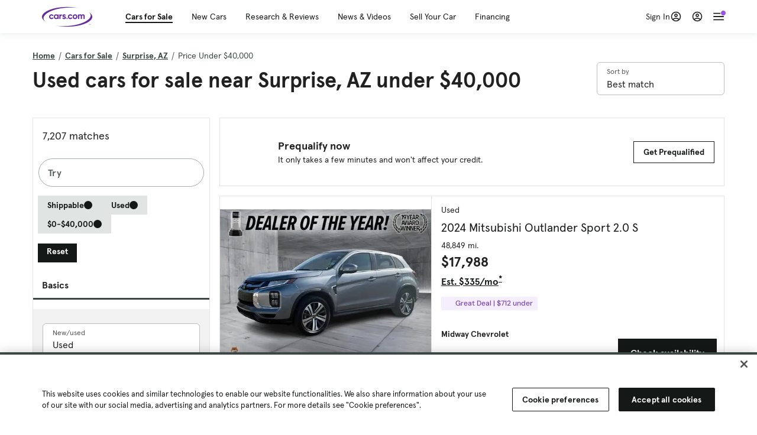

--- FILE ---
content_type: text/html; charset=utf-8
request_url: https://cars.qualtrics.com/jfe/form/SV_81Hx3Jkheo8zhmC
body_size: 19169
content:
<!DOCTYPE html>
<html class="JFEScope">
<head>
    <meta charset="UTF-8">
    <meta http-equiv="X-UA-Compatible" content="IE=edge">
    <meta name="apple-mobile-web-app-capable" content="yes">
    <meta name="mobile-web-app-capable" content="yes">
    <title>Qualtrics Survey | Qualtrics Experience Management</title>
    
        <link rel="dns-prefetch" href="//co1.qualtrics.com/WRQualtricsShared/">
        <link rel="preconnect" href="//co1.qualtrics.com/WRQualtricsShared/">
    
    <meta name="description" content="The most powerful, simple and trusted way to gather experience data. Start your journey to experience management and try a free account today.">
    <meta name="robots" content="noindex">
    <meta id="meta-viewport" name="viewport" content="width=device-width, initial-scale=1, minimum-scale=1, maximum-scale=2.5">
    <meta property="og:title" content="Qualtrics Survey | Qualtrics Experience Management">
    <meta property="og:description" content="The most powerful, simple and trusted way to gather experience data. Start your journey to experience management and try a free account today.">
    
        <meta property="og:image" content="https://cars.qualtrics.com/CP/Graphic.php?IM=IM_0ocZAgMDorIIuwJ">
    
    <script>(function(w) {
  'use strict';
  if (w.history && w.history.replaceState) {
    var path = w.location.pathname;
    var jfePathRegex = /^\/jfe\d+\//;

    if (jfePathRegex.test(path)) {
      w.history.replaceState(null, null, w.location.href.replace(path, path.replace(jfePathRegex, '/jfe/')));
    }
  }
})(window);
</script>
</head>
    <body id="SurveyEngineBody">
    <noscript><style>#pace{display: none;}</style><div style="padding:8px 15px;font-family:Helvetica,Arial,sans-serif;background:#fcc;border:1px solid #c55">Javascript is required to load this page.</div></noscript>
    
        <style type='text/css'>#pace{background:#fff;position:absolute;top:0;bottom:0;left:0;right:0;z-index:1}#pace::before{content:'';display:block;position:fixed;top:30%;right:50%;width:50px;height:50px;border:6px solid transparent;border-top-color:#0b6ed0;border-left-color:#0b6ed0;border-radius:80px;animation:q 1s linear infinite;margin:-33px -33px 0 0;box-sizing:border-box}@keyframes q{0%{transform:rotate(0)}100%{transform:rotate(360deg)}}
</style>
        <div id='pace'></div>
    
    <script type="text/javascript">
      window.QSettings = {
          
        jfeVersion: "6f080e1588fe0ef9800f0b02541c81d2df8620a7",
        publicPath: "/jfe/static/dist/",
        cbs: [], bootstrapSkin: null, ab: false,
        getPT: function(cb) {
          if (this.pt !== undefined) {
            cb(this.success, this.pt);
          } else {
            this.cbs.push(cb);
          }
        },
        setPT: function(s, pt) {
          this.success = s;
          this.pt = pt;
          if (this.cbs.length) {
            for (var i = 0; i < this.cbs.length; i++) {
              this.cbs[i](s, pt);
            }
          }
        }
      };
    </script>
    <div id="skinPrefetch" style="position: absolute; visibility: hidden" class="JFEContent SkinV2 webkit CSS3"></div>
    <script>(()=>{"use strict";var e,r,t,a,o,c={},n={};function d(e){var r=n[e];if(void 0!==r)return r.exports;var t=n[e]={id:e,loaded:!1,exports:{}};return c[e].call(t.exports,t,t.exports,d),t.loaded=!0,t.exports}d.m=c,e=[],d.O=(r,t,a,o)=>{if(!t){var c=1/0;for(l=0;l<e.length;l++){for(var[t,a,o]=e[l],n=!0,f=0;f<t.length;f++)(!1&o||c>=o)&&Object.keys(d.O).every(e=>d.O[e](t[f]))?t.splice(f--,1):(n=!1,o<c&&(c=o));if(n){e.splice(l--,1);var i=a();void 0!==i&&(r=i)}}return r}o=o||0;for(var l=e.length;l>0&&e[l-1][2]>o;l--)e[l]=e[l-1];e[l]=[t,a,o]},d.n=e=>{var r=e&&e.__esModule?()=>e.default:()=>e;return d.d(r,{a:r}),r},t=Object.getPrototypeOf?e=>Object.getPrototypeOf(e):e=>e.__proto__,d.t=function(e,a){if(1&a&&(e=this(e)),8&a)return e;if("object"==typeof e&&e){if(4&a&&e.__esModule)return e;if(16&a&&"function"==typeof e.then)return e}var o=Object.create(null);d.r(o);var c={};r=r||[null,t({}),t([]),t(t)];for(var n=2&a&&e;"object"==typeof n&&!~r.indexOf(n);n=t(n))Object.getOwnPropertyNames(n).forEach(r=>c[r]=()=>e[r]);return c.default=()=>e,d.d(o,c),o},d.d=(e,r)=>{for(var t in r)d.o(r,t)&&!d.o(e,t)&&Object.defineProperty(e,t,{enumerable:!0,get:r[t]})},d.f={},d.e=e=>Promise.all(Object.keys(d.f).reduce((r,t)=>(d.f[t](e,r),r),[])),d.u=e=>"c/"+{196:"vendors~recaptchav3",233:"db",438:"vendors~mockForm",821:"barrel-roll",905:"ss",939:"bf",1044:"matrix",1075:"mc",1192:"meta",1205:"timing",1365:"hmap",1543:"recaptchav3",1778:"slide",1801:"fade",2042:"jsApi",2091:"advance-button-template",2292:"hotspot",2436:"slider",2552:"vendors~scoring~cs~matrix",2562:"flip",2603:"mockForm",2801:"fancybox",3432:"mp",4522:"scoring",4863:"dd",5321:"vendors~mockForm~response-summary~fileupload",5330:"fileupload",5453:"default~cs~slider~ss",5674:"pgr",5957:"response-summary",6023:"vendors~fileupload",6198:"te",6218:"ro",6246:"focus-handler",6255:"captcha",6500:"default~hl~hotspot~matrix",6507:"prototype",7211:"sbs",7529:"cs",7685:"preview",7719:"default~hmap~pgr~ro~te~timing",8095:"default~cs~slider",8393:"draw",8606:"default~captcha~cs~db~dd~draw~fileupload~hmap~hl~hotspot~matrix~mc~meta~pgr~ro~sbs~slider~ss~te~timing",9679:"toc",9811:"hl"}[e]+"."+{196:"97848bc9e7c6051ecccc",233:"8ba9f6447cd314fbb68a",438:"53d5364f2fde015d63eb",821:"7889bb8e29b6573a7c1e",905:"351d3164dfd98410d564",939:"c8ff03d018d9cf872410",1044:"d8d7465fc033fbb10620",1075:"86a63d9fd6b94fccd78b",1192:"2bda7fa2af76817782a5",1205:"e0a338ca75eae4b40cc1",1365:"b3a7378eb91cc2c32d41",1543:"c245bb2c6da0a1de2911",1778:"89aa23ad976cab36539d",1801:"8cb2d1667aca0bc1260e",2042:"c48c082656b18079aa7e",2091:"4f0959084e4a4a187d1d",2292:"14fd8d7b863312b03015",2436:"96ce9dfbc69cf4a6f014",2552:"7cd2196cef0e70bb9e8a",2562:"3266dde7e4660ffcef3a",2603:"c8f6cb94cd9e79b57383",2801:"685cee5836e319fa57a8",3432:"6ae4057caed354cea4bd",4522:"1beb1b30ccc2fa30924f",4863:"4a0994a3732ac4fec406",5321:"41b49ced3a7a9cce58ab",5330:"4e241617d0d8f9638bed",5453:"171b59120e19c43bc4c6",5674:"144a9eb1a74ebd10fb2f",5957:"18b07be3e10880ac7370",6023:"2f608006811a8be8971c",6198:"31e404ce9bb91ad2fdc1",6218:"3cb64ba46db80f90121a",6246:"ba7b22b6a40782e5e004",6255:"a511708ee09ee539c882",6500:"e988cfdc3a56d687c346",6507:"63afbf731c56ba97ae7b",7211:"2d043279f45787cdbc6a",7529:"6440499b8bf1aaf62693",7685:"1241170f420176c2c6ef",7719:"8714f0d6579c8e712177",8095:"3b318c0e91b8cce117d5",8393:"2a48f184a447969fff1f",8606:"017a626bdaafbf05c221",9679:"20b914cfa638dfe959cc",9811:"e3e744cd3ab59c8be98b"}[e]+".min.js",d.miniCssF=e=>"fancybox.0bb59945b9873f54214a.min.css",d.g=function(){if("object"==typeof globalThis)return globalThis;try{return this||new Function("return this")()}catch(e){if("object"==typeof window)return window}}(),d.o=(e,r)=>Object.prototype.hasOwnProperty.call(e,r),a={},o="javascriptformengine:",d.l=(e,r,t,c)=>{if(a[e])a[e].push(r);else{var n,f;if(void 0!==t)for(var i=document.getElementsByTagName("script"),l=0;l<i.length;l++){var b=i[l];if(b.getAttribute("src")==e||b.getAttribute("data-webpack")==o+t){n=b;break}}n||(f=!0,(n=document.createElement("script")).charset="utf-8",n.timeout=120,d.nc&&n.setAttribute("nonce",d.nc),n.setAttribute("data-webpack",o+t),n.src=e),a[e]=[r];var s=(r,t)=>{n.onerror=n.onload=null,clearTimeout(u);var o=a[e];if(delete a[e],n.parentNode&&n.parentNode.removeChild(n),o&&o.forEach(e=>e(t)),r)return r(t)},u=setTimeout(s.bind(null,void 0,{type:"timeout",target:n}),12e4);n.onerror=s.bind(null,n.onerror),n.onload=s.bind(null,n.onload),f&&document.head.appendChild(n)}},d.r=e=>{"undefined"!=typeof Symbol&&Symbol.toStringTag&&Object.defineProperty(e,Symbol.toStringTag,{value:"Module"}),Object.defineProperty(e,"__esModule",{value:!0})},d.nmd=e=>(e.paths=[],e.children||(e.children=[]),e),d.p="",(()=>{if("undefined"!=typeof document){var e=e=>new Promise((r,t)=>{var a=d.miniCssF(e),o=d.p+a;if(((e,r)=>{for(var t=document.getElementsByTagName("link"),a=0;a<t.length;a++){var o=(n=t[a]).getAttribute("data-href")||n.getAttribute("href");if("stylesheet"===n.rel&&(o===e||o===r))return n}var c=document.getElementsByTagName("style");for(a=0;a<c.length;a++){var n;if((o=(n=c[a]).getAttribute("data-href"))===e||o===r)return n}})(a,o))return r();((e,r,t,a,o)=>{var c=document.createElement("link");c.rel="stylesheet",c.type="text/css",d.nc&&(c.nonce=d.nc),c.onerror=c.onload=t=>{if(c.onerror=c.onload=null,"load"===t.type)a();else{var n=t&&t.type,d=t&&t.target&&t.target.href||r,f=new Error("Loading CSS chunk "+e+" failed.\n("+n+": "+d+")");f.name="ChunkLoadError",f.code="CSS_CHUNK_LOAD_FAILED",f.type=n,f.request=d,c.parentNode&&c.parentNode.removeChild(c),o(f)}},c.href=r,t?t.parentNode.insertBefore(c,t.nextSibling):document.head.appendChild(c)})(e,o,null,r,t)}),r={3454:0};d.f.miniCss=(t,a)=>{r[t]?a.push(r[t]):0!==r[t]&&{2801:1}[t]&&a.push(r[t]=e(t).then(()=>{r[t]=0},e=>{throw delete r[t],e}))}}})(),(()=>{var e={3454:0};d.f.j=(r,t)=>{var a=d.o(e,r)?e[r]:void 0;if(0!==a)if(a)t.push(a[2]);else if(3454!=r){var o=new Promise((t,o)=>a=e[r]=[t,o]);t.push(a[2]=o);var c=d.p+d.u(r),n=new Error;d.l(c,t=>{if(d.o(e,r)&&(0!==(a=e[r])&&(e[r]=void 0),a)){var o=t&&("load"===t.type?"missing":t.type),c=t&&t.target&&t.target.src;n.message="Loading chunk "+r+" failed.\n("+o+": "+c+")",n.name="ChunkLoadError",n.type=o,n.request=c,a[1](n)}},"chunk-"+r,r)}else e[r]=0},d.O.j=r=>0===e[r];var r=(r,t)=>{var a,o,[c,n,f]=t,i=0;if(c.some(r=>0!==e[r])){for(a in n)d.o(n,a)&&(d.m[a]=n[a]);if(f)var l=f(d)}for(r&&r(t);i<c.length;i++)o=c[i],d.o(e,o)&&e[o]&&e[o][0](),e[o]=0;return d.O(l)},t=self.webpackChunkjavascriptformengine=self.webpackChunkjavascriptformengine||[];t.forEach(r.bind(null,0)),t.push=r.bind(null,t.push.bind(t))})()})();</script>
    <script src="/jfe/static/dist/jfeLib.d5f5decb72ad8e3baac1.min.js" crossorigin="anonymous"></script>
    <script src="/jfe/static/dist/jfe.d48939c9e7e8fc9556d2.min.js" crossorigin="anonymous"></script>


    <link href="/jfe/themes/templated-skins/qualtrics.2014:cars.9820517390:null/version-1769813578329-feb6d4/stylesheet.css" rel="stylesheet"><link href="https://rsms.me/inter/inter.css" rel="stylesheet">

    <link id="rtlStyles" rel="stylesheet" type="text/css">
    <style id="customStyles"></style>

    <style>
      .JFEScope .questionFocused   .advanceButtonContainer {transition:opacity .3s!important;visibility:unset;opacity:1}
      .JFEScope .questionUnfocused .advanceButtonContainer, .advanceButtonContainer {transition:opacity .3s!important;visibility:hidden;opacity:0}
      .Skin .Bipolar .bipolar-mobile-header, .Skin .Bipolar .desktop .bipolar-mobile-header, .Skin .Bipolar .mobile .ColumnLabelHeader {display: none}

      /* Change color of question validation warnings */
      .Skin .ValidationError.Warn {color: #e9730c;}

      /* Hide mobile preview scrollbar for Chrome, Safari and Opera */
      html.MobilePreviewFrame::-webkit-scrollbar { display: none; }

      /* Hide mobile preview scrollbar for IE and Edge */
      html.MobilePreviewFrame { -ms-overflow-style: none; scrollbar-width: none; }
    </style>
    <style type="text/css">.accessibility-hidden{height:0;width:0;overflow:hidden;position:absolute;left:-999px}</style>
    <div id="polite-announcement" class="accessibility-hidden" aria-live="polite" aria-atomic="true"></div>
    <div id="assertive-announcement" class="accessibility-hidden" aria-live="assertive" role="alert" aria-atomic="true"></div>
    <script type="text/javascript">
      (function () {
        var o = {};
        try {
          Object.defineProperty(o,'compat',{value:true,writable:true,enumerable:true,configurable:true});
        } catch (e) {};
        if (o.compat !== true || document.addEventListener === undefined) {
          window.location.pathname = '/jfe/incompatibleBrowser';
        }

        var fv = document.createElement('link');
        fv.rel = 'apple-touch-icon';
        fv.href = "https://cars.qualtrics.com/CP/Graphic.php?IM=IM_eR3RqUaDkCmZcDb";
        document.getElementsByTagName('head')[0].appendChild(fv);
      })();
      QSettings.ab = false;
      document.title = "Qualtrics Survey | Qualtrics Experience Management";
      
      (function(s) {
        QSettings.bootstrapSkin = s;
        var sp = document.getElementById('skinPrefetch');
        if (sp) {
          sp.innerHTML = s;
        }
      })("<meta name=\"HandheldFriendly\" content=\"true\" />\n<meta name = \"viewport\" content = \"user-scalable = yes, maximum-scale=10, minimum-scale=1, initial-scale = 1, width = device-width\" />\n<div class='Skin'>\n\t<div id=\"Overlay\"></div>\n\t<div id=\"Wrapper\">\n\t\t\n\t\t<div class='SkinInner'>\n\t\t\t<div id='LogoContainer'>\n\t\t\t\t<div id='Logo'><img src=\"https://cars.qualtrics.com/CP/Graphic.php?IM=IM_4UzHhdp9et1Omp0\" /></div>\n\t\t\t</div>\n\t\t\t<div id='HeaderContainer'>\n\t\t\t\t<div id=\"BrandingHeader\"><script type=\"text/javascript\">\nQualtrics.SurveyEngine.addOnReady(function() {\njQuery('#Plug').attr('style', 'display:none !important');\n});\n<\/script></div>\n\t\t\t\t<div id='Header'>{~Header~}</div>\n\t\t\t</div>\n\t\t\t<div id='SkinContent'>\n\t\t\t\t<div id='Questions'>{~Question~}</div>\n\t\t\t\t<div id='Buttons'>{~Buttons~}</div>\n\t\t\t\t<div id='ProgressBar'>{~ProgressBar~}</div>\n\t\t\t</div>\n\t\t</div>\n\t\t<div id='Footer'>{~Footer~}</div>\n\t\t\n\t\t<div id='PushStickyFooter'></div>\n\t</div>\n\t<div id=\"Plug\" style=\"display:block !important;\"><a href=\"https://www.qualtrics.com/powered-by-qualtrics/?utm_source=internal%2Binitiatives&utm_medium=survey%2Bpowered%2Bby%2Bqualtrics&utm_content={~BrandID~}&utm_survey_id={~SurveyID~}\" target=\"_blank\" aria-label=\"{~PlugLabel~}\">{~Plug~}</a></div>\n</div>\n<script>Qualtrics.SurveyEngine.addOnload(Qualtrics.uniformLabelHeight);<\/script>\n\n<script>\n//TM6 Question Text Cell Padding\n\t//JFE\n\tPage.on('ready:imagesLoaded',function() {\n\t\tvar t = jQuery(\".QuestionText table\");\n\t  for (i=0; i<t.length; i++) {\n\t    if (t[i].cellPadding != undefined) {\n\t      var p = t[i].cellPadding + \"px\";\n\t      t.eq(i).find(\"th\").css(\"padding\",p);\n\t      t.eq(i).find(\"td\").css(\"padding\",p);\n\t    }\n\t  }\n\t});\n\t//SE\n\tjQuery(window).on('load',function() {\n\t\tif (jQuery(\"div\").hasClass(\"JFE\") == false) {\n\t    var t = jQuery(\".QuestionText table\");\n\t    for (i=0; i<t.length; i++) {\n\t      if (t[i].cellPadding != undefined) {\n\t        var p = t[i].cellPadding + \"px\";\n\t        t.eq(i).find(\"th\").css(\"padding\",p);\n\t        t.eq(i).find(\"td\").css(\"padding\",p);\n\t      }\n\t    }\n\t\t};\n\t});\n//TM21 iOS Text Box Width Fix\n//JFE\nPage.on('ready:imagesLoaded',function() {\n\tfunction isIE () {\n  \tvar myNav = navigator.userAgent.toLowerCase();\n  \treturn (myNav.indexOf('msie') != -1) ? parseInt(myNav.split('msie')[1]) : false;\n\t}\n\tif (!isIE()) {\n\t\tvar mq = window.matchMedia( \"(max-width: 480px)\" );\n\t\tif (mq.matches == true) {\n\t\t\tjQuery(\".Skin .MC .TextEntryBox\").css(\"width\",\"100%\");\n\t\t\tjQuery(\".Skin .TE .ESTB .InputText\").css(\"width\",\"100%\");\n\t\t\tjQuery(\".Skin .TE .FORM .InputText\").css(\"width\",\"100%\");\n\t\t\tjQuery(\".Skin .TE .ML .InputText\").css(\"width\",\"100%\");\n\t\t\tjQuery(\".Skin .TE .PW .InputText\").css(\"width\",\"100%\");\n\t\t\tjQuery(\".Skin .TE .SL .InputText\").css(\"width\",\"100%\");\n\t\t\tjQuery(\".Skin .TE .FollowUp .InputText\").css(\"width\",\"100%\");\n\t\t};\n\t};\n});\n//SE\njQuery(window).on('load',function() {\n\tfunction isIE () {\n  \tvar myNav = navigator.userAgent.toLowerCase();\n  \treturn (myNav.indexOf('msie') != -1) ? parseInt(myNav.split('msie')[1]) : false;\n\t}\n\tif (!isIE()) {\n\t\tvar mq = window.matchMedia( \"(max-width: 480px)\" );\n\t\tif (jQuery(\"div\").hasClass(\"JFE\") == false && mq.matches == true) {\n\t\t\tjQuery(\".Skin .MC .TextEntryBox\").css(\"width\",\"100%\");\n\t\t\tjQuery(\".Skin .TE .ESTB .InputText\").css(\"width\",\"100%\");\n\t\t\tjQuery(\".Skin .TE .FORM .InputText\").css(\"width\",\"100%\");\n\t\t\tjQuery(\".Skin .TE .ML .InputText\").css(\"width\",\"100%\");\n\t\t\tjQuery(\".Skin .TE .PW .InputText\").css(\"width\",\"100%\");\n\t\t\tjQuery(\".Skin .TE .SL .InputText\").css(\"width\",\"100%\");\n\t\t\tjQuery(\".Skin .TE .FollowUp .InputText\").css(\"width\",\"100%\");\n\t\t};\n\t};\n});\n<\/script>\n\n<style>.Skin .QuestionOuter.Matrix{max-width:1100px}</style>\n");
      
      
      (function() {
        var fv = document.createElement('link');
        fv.type = 'image/x-icon';
        fv.rel = 'icon';
        fv.href = "https://cars.qualtrics.com/CP/Graphic.php?IM=IM_bdYYI4BiyXYEhx3";
        document.getElementsByTagName('head')[0].appendChild(fv);
      }());
      
      
    </script>
        <script type="text/javascript">
          (function(appData) {
            if (appData && typeof appData === 'object' && '__jfefeRenderDocument' in appData) {
              var doc = appData.__jfefeRenderDocument

              if (doc === 'incompatible') {
                window.location = '/jfe/incompatibleBrowser';
                return
              }

              window.addEventListener('load', function() {
                // farewell jfe
                delete window.QSettings
                delete window.webpackJsonp
                delete window.jQuery
                delete window.ErrorWatcher
                delete window.onLoadCaptcha
                delete window.experimental
                delete window.Page

                var keys = Object.keys(window);
                for (let i in keys) {
                  var name = keys[i];
                  if (name.indexOf('jQuery') === 0) {
                    delete window[name];
                    break;
                  }
                }

                document.open();
                document.write(doc);
                document.close();
              })
            } else {
              // prevent document.write from replacing the entire page
              window.document.write = function() {
                log.error('document.write is not allowed and has been disabled.');
              };

              QSettings.setPT(true, appData);
            }
          })({"FormSessionID":"FS_18FP93wMdMlVz57","QuestionIDs":["QID1","QID2"],"QuestionDefinitions":{"QID1":{"DefaultChoices":false,"DataExportTag":"Q1","QuestionID":"QID1","QuestionType":"Meta","Selector":"Browser","Configuration":{"QuestionDescriptionOption":"UseText"},"Choices":{"1":{"Display":"Browser","TextEntry":1},"2":{"Display":"Version","TextEntry":1},"3":{"Display":"Operating System","TextEntry":1},"4":{"Display":"Screen Resolution","TextEntry":1},"5":{"Display":"Flash Version","TextEntry":1},"6":{"Display":"Java Support","TextEntry":1},"7":{"Display":"User Agent","TextEntry":1}},"Validation":"None","GradingData":[],"Language":{"EN":{"QuestionText":"Click to write the question text","Choices":{"1":{"Display":"Browser"},"2":{"Display":"Version"},"3":{"Display":"Operating System"},"4":{"Display":"Screen Resolution"},"5":{"Display":"Flash Version"},"6":{"Display":"Java Support"},"7":{"Display":"User Agent"}}}},"NextChoiceId":4,"NextAnswerId":1,"SurveyLanguage":"EN"},"QID2":{"DefaultChoices":false,"DataExportTag":"Q2","QuestionType":"MC","Selector":"SAVR","SubSelector":"TX","Configuration":{"QuestionDescriptionOption":"UseText"},"Choices":{"1":{"Display":"Experience using Cars.com"},"2":{"Display":"Receive assistance for trouble I am experiencing with the Cars.com site"},"3":{"Display":"Leave feedback for a dealership"},"4":{"Display":"Receive assistance for trouble I am experiencing with listing my vehicle for sale on Cars.com"},"5":{"Display":"Experience using Your Garage","DisplayLogic":{"0":{"0":{"LeftOperand":"Page","LogicType":"EmbeddedField","Operator":"Contains","RightOperand":"/your-garage","Type":"Expression"},"1":{"Conjuction":"Or","LeftOperand":"Page Referrer","LogicType":"EmbeddedField","Operator":"Contains","RightOperand":"/your-garage","Type":"Expression"},"Type":"If"},"Type":"BooleanExpression","inPage":false}},"6":{"Display":"Feature request"}},"ChoiceOrder":[1,"6","5",2,"4",3],"Validation":{"Settings":{"ForceResponse":"ON","ForceResponseType":"ON","Type":"None"}},"GradingData":[],"Language":{"EN":{"QuestionText":"What type of feedback would you like to provide?","Choices":{"1":{"Display":"Experience using Cars.com"},"2":{"Display":"Receive assistance for trouble I am experiencing with the Cars.com site"},"3":{"Display":"Leave feedback for a dealership"},"4":{"Display":"Receive assistance for trouble I am experiencing with listing my vehicle for sale on Cars.com"},"5":{"Display":"Experience using Your Garage"},"6":{"Display":"Feature request"}}}},"NextChoiceId":7,"NextAnswerId":1,"QuestionID":"QID2","DataVisibility":{"Private":false,"Hidden":false},"SurveyLanguage":"EN"}},"NextButton":null,"PreviousButton":false,"Count":2,"Skipped":0,"NotDisplayed":0,"LanguageSelector":null,"Messages":{"PoweredByQualtrics":"Powered by Qualtrics","PoweredByQualtricsLabel":"Powered by Qualtrics: Learn more about Qualtrics in a new tab","A11yNextPage":"You are on the next page","A11yPageLoaded":"Page Loaded","A11yPageLoading":"Page is loading","A11yPrevPage":"You are on the previous page","FailedToReachServer":"We were unable to connect to our servers. Please check your internet connection and try again.","ConnectionError":"Connection Error","IPDLError":"Sorry, an unexpected error occurred.","Retry":"Retry","Cancel":"Cancel","Language":"Language","Done":"Done","AutoAdvanceLabel":"or press Enter","DecimalSeparator":"Please exclude commas and if necessary use a point as a decimal separator.","IE11Body":"You are using an unsupported browser. Qualtrics surveys will no longer load in Internet Explorer 11 after March 15, 2024.","BipolarPreference":"Select this answer if you prefer %1 over %2 by %3 points.","BipolarNoPreference":"Select this answer if you have no preference between %1 and %2.","Blank":"Blank","CaptchaRequired":"Answering the captcha is required to proceed","MCMSB_Instructions":"To select multiple options in a row, click and drag your mouse or hold down Shift when selecting. To select non-sequential options, hold down Control (on a PC) or Command (on a Mac) when clicking. To deselect an option, hold down Control or Command and click on a selected option.","MLDND_Instructions":"Drag and drop each item from the list into a bucket.","PGR_Instructions":"Drag and drop items into groups. Within each group, rank items by dragging and dropping them into place.","ROSB_Instructions":"Select items and then rank them by clicking the arrows to move each item up and down."},"IsPageMessage":false,"ErrorCode":null,"PageMessageTranslations":{},"CurrentLanguage":"EN","FallbackLanguage":"EN","QuestionRuntimes":{"QID1":{"Highlight":false,"ID":"QID1","Type":"Meta","Selector":"Browser","SubSelector":null,"ErrorMsg":null,"TerminalAuthError":false,"Valid":false,"MobileFirst":false,"QuestionTypePluginProperties":null,"CurrentMultiPageQuestionIndex":0,"Displayed":true,"PreValidation":"None","IsAutoAuthFailure":false,"ErrorSeverity":null,"PDPErrorMsg":null,"PDPError":null,"QuestionText":"Click to write the question text","Choices":{"1":{"Display":"Browser"},"2":{"Display":"Version"},"3":{"Display":"Operating System"},"4":{"Display":"Screen Resolution"},"5":{"Display":"Flash Version"},"6":{"Display":"Java Support"},"7":{"Display":"User Agent"}},"WontBeDisplayedText":"This question will not be displayed to the recipient.","Active":true},"QID2":{"Highlight":false,"ID":"QID2","Type":"MC","Selector":"SAVR","SubSelector":"TX","ErrorMsg":null,"TerminalAuthError":false,"Valid":false,"MobileFirst":false,"QuestionTypePluginProperties":null,"CurrentMultiPageQuestionIndex":0,"Displayed":true,"PreValidation":{"Settings":{"ForceResponse":"ON","ForceResponseType":"ON","Type":"None"}},"Choices":{"1":{"ID":"1","RecodeValue":"1","VariableName":"1","Text":"","Display":"Experience using Cars.com","InputWidth":null,"Exclusive":false,"Selected":false,"Password":false,"TextEntry":false,"TextEntrySize":"Small","TextEntryLength":null,"InputHeight":null,"Error":null,"ErrorMsg":null,"PDPErrorMsg":null,"PDPError":null,"Displayed":true},"2":{"ID":"2","RecodeValue":"2","VariableName":"2","Text":"","Display":"Receive assistance for trouble I am experiencing with the Cars.com site","InputWidth":null,"Exclusive":false,"Selected":false,"Password":false,"TextEntry":false,"TextEntrySize":"Small","TextEntryLength":null,"InputHeight":null,"Error":null,"ErrorMsg":null,"PDPErrorMsg":null,"PDPError":null,"Displayed":true},"3":{"ID":"3","RecodeValue":"3","VariableName":"3","Text":"","Display":"Leave feedback for a dealership","InputWidth":null,"Exclusive":false,"Selected":false,"Password":false,"TextEntry":false,"TextEntrySize":"Small","TextEntryLength":null,"InputHeight":null,"Error":null,"ErrorMsg":null,"PDPErrorMsg":null,"PDPError":null,"Displayed":true},"4":{"ID":"4","RecodeValue":"4","VariableName":"4","Text":"","Display":"Receive assistance for trouble I am experiencing with listing my vehicle for sale on Cars.com","InputWidth":null,"Exclusive":false,"Selected":false,"Password":false,"TextEntry":false,"TextEntrySize":"Small","TextEntryLength":null,"InputHeight":null,"Error":null,"ErrorMsg":null,"PDPErrorMsg":null,"PDPError":null,"Displayed":true},"5":{"ID":"5","RecodeValue":"5","VariableName":"5","Text":"","Display":"Experience using Your Garage","InputWidth":null,"Exclusive":false,"Selected":false,"Password":false,"TextEntry":false,"TextEntrySize":"Small","TextEntryLength":null,"InputHeight":null,"Error":null,"ErrorMsg":null,"PDPErrorMsg":null,"PDPError":null,"Displayed":false},"6":{"ID":"6","RecodeValue":"6","VariableName":"6","Text":"","Display":"Feature request","InputWidth":null,"Exclusive":false,"Selected":false,"Password":false,"TextEntry":false,"TextEntrySize":"Small","TextEntryLength":null,"InputHeight":null,"Error":null,"ErrorMsg":null,"PDPErrorMsg":null,"PDPError":null,"Displayed":true}},"ChoiceOrder":["1","6","2","4","3"],"ChoiceTextPosition":"Left","Selected":null,"IsAutoAuthFailure":false,"ErrorSeverity":null,"PDPErrorMsg":null,"PDPError":null,"QuestionText":"What type of feedback would you like to provide?","ExistingChoices":{},"ProcessedDisplayChoiceOrder":["1","6","2","4","3"],"ChoiceOrderSetup":true,"Active":true}},"IsEOS":false,"FailedValidation":false,"PDPValidationFailureQuestionIDs":[],"BlockID":"BL_efZV8eIc4EQ2sv4","FormTitle":"Qualtrics Survey | Qualtrics Experience Management","SurveyMetaDescription":"The most powerful, simple and trusted way to gather experience data. Start your journey to experience management and try a free account today.","TableOfContents":null,"UseTableOfContents":false,"SM":{"BaseServiceURL":"https://cars.qualtrics.com","SurveyVersionID":"9223370314410068697","IsBrandEncrypted":false,"JFEVersionID":"86ca164db6b7d4671ecf0c8346585efe5e5a929c","BrandDataCenterURL":"https://yul1.qualtrics.com","XSRFToken":"DmWcn6HVdRhU8gJnrd4bQA","StartDate":"2026-01-31 23:23:51","StartDateRaw":1769901831598,"BrandID":"cars","SurveyID":"SV_81Hx3Jkheo8zhmC","BrowserName":"Chrome","BrowserVersion":"131.0.0.0","OS":"Macintosh","UserAgent":"Mozilla/5.0 (Macintosh; Intel Mac OS X 10_15_7) AppleWebKit/537.36 (KHTML, like Gecko) Chrome/131.0.0.0 Safari/537.36; ClaudeBot/1.0; +claudebot@anthropic.com)","LastUserAgent":"Mozilla/5.0 (Macintosh; Intel Mac OS X 10_15_7) AppleWebKit/537.36 (KHTML, like Gecko) Chrome/131.0.0.0 Safari/537.36; ClaudeBot/1.0; +claudebot@anthropic.com)","QueryString":"","IP":"3.144.206.164","URL":"https://cars.qualtrics.com/jfe/form/SV_81Hx3Jkheo8zhmC","BaseHostURL":"https://cars.qualtrics.com","ProxyURL":"https://cars.qualtrics.com/jfe/form/SV_81Hx3Jkheo8zhmC","JFEDataCenter":"jfe1","dataCenterPath":"jfe1","IsPreview":false,"LinkType":"anonymous","geoIPLocation":{"IPAddress":"3.144.206.164","City":"Columbus","CountryName":"United States","CountryCode":"US","Region":"OH","RegionName":"Ohio","PostalCode":"43215","Latitude":39.9625,"Longitude":-83.0061,"MetroCode":535,"Private":false},"geoIPV2Enabled":true,"EDFromRequest":[],"FormSessionID":"FS_18FP93wMdMlVz57"},"ED":{"SID":"SV_81Hx3Jkheo8zhmC","SurveyID":"SV_81Hx3Jkheo8zhmC","Q_URL":"https://cars.qualtrics.com/jfe/form/SV_81Hx3Jkheo8zhmC","UserAgent":"Mozilla/5.0 (Macintosh; Intel Mac OS X 10_15_7) AppleWebKit/537.36 (KHTML, like Gecko) Chrome/131.0.0.0 Safari/537.36; ClaudeBot/1.0; +claudebot@anthropic.com)","Q_CHL":"anonymous","Q_LastModified":1769099313,"Q_Language":"EN"},"PostToStartED":{},"FormRuntime":null,"RuntimePayload":"XiubVLgsWcCYB2dEFTDZHmvkOn6QrufoIOEZ/ckjkUuyPzJCj99tIWZsL3P+I0ss9qJtOtgSJssm3E2NfTHlKVP5RYCCEbZotMmQBeYxsDl2RsfkLIvq/QNHfNT9/KhRH2EOj5HPGwH5CkknkURXdILtK9IZE+A3qkIFdha5g88d7pSc5Qciz77gr0PsNe2Jl/5XnLbF0zi5gF4K08kpmFeHcOZG2faXonjUugIJEGP3zPY+NScq1XqQW78Ruif8gDlsrf8iDILlMPA3v/l8re70M161r/gQDVF/MA33vRQH3GhzCijPAC8c/hlnEMeLYtQXc9nz4pc20pPkGigKwiFYTUNwKKrrKxA3mMj8s2+XA7i2Poy99twO4eqeW385GBZcyzXSj4rhm8meAM7Ahw2GIOOJIO7BtPlCb64NE8/Zqv3WRQ85iqgj1HSNunOsTRfJYsRQ3eH4MZKSEeS5+CtjI1A+/AWfrT0K0QOZj1M43JLNfxCCc19HTZfmqxKucU38GXH37Bnt5NOMIzMu6JvIf0GMptjkgycDzg+O5xtjV1RRl42EOgpx/MqLS2Jl1xlEqqpot4otIgJauzaM34Wr0Vb5XqgGSuxVUCqNdpIZ0aeXayfMNmhcdd6kPAYLUw5ztpzLUOWmQENtg7JFwzMMZn3MjOytndV/aB1hjpPpJHA2134e63aL3024nII1cAIkkbvyGWcggMy05OyzPf+H/aSqBNHFoX8iPHZefwsSKwYWf6GY7JhAa9UeH/YDz2iTb9CZj5BTroJhps/PQehYx8ovwAvMi0aDuVBPM6ezxQVKOZWcubwuv7kARWJs6/DVE10lLRpqqebjtcQJaV+MQv2V7ysjTiBHxEaKFLJBwfFPhiE/xpyU+C203eQ/[base64]/sAsHMHo7x8Gqadeum2l+TwdDI3lGf+ehcoDEj0QStlVDDizCFH7VGjrgDqI4zX+LrjbHBTknJMp9NTAURNDEkiofql09061qQ1Gvd24ljvQSSUACPJqc3vOYvsDq+X8Jr8l6n16uunbr8oFUdQEUUDoIgpP4mc61cMpjFoAAaacA9/DHAZtErhRxiuvRttJieLr+oiQFBowe0Y+e26bDeW0pkhn/wUn7v+GZt78upMGMfNp2shZL8PQ7K4Ylut3668amyGf1FScl0d84tQWnySLUz34Jjh9I/iVxcN1KGCi+w7F2RG8E+PR+RHVb3XOaCZumztuOPVMU0Ut0aiKd49VL5Am6Bf9DfG3r705rxXPubJjw0l+An2LR/CGLgT8E8rcHcYHpBC/AEDEkMvt1UrWTyShTQbsLkG+unNLYFeFegsx81xFv/YYDQAgX6vcrAIAEsVXTSQiPl7O8BdUezgdtnnIlk0J5iAs3OIZJr4HRpTlZlAXrVRL6Etc8rVt3oR0wfqEWq2pbIeIZLsWoYoXjgc+b314BPE352nIZEAHIby1jIMu8U0QJNN2Zm5pMLL18ZtsWxmfKp+FBw3iVttt1eN5E8ApfHx/YxJmcmLHi+nVrnOMmEOR6fFoW2Iy3THMxw0WHap0/nEgrM1D3/7e15kPCcZQAsNSya5+UsYIorV/V5oBVaV6W0gTpNToc/mkApbfp+h2c7Numaz7/CHn9zzf8ypk8omMNLR4lqcmzsFY1bj77tFZgGGdrP3ZGFm8adxHyFbtAMz3hkoLzp1FvN4n28sZ+RkFjGTMAFLSWbuCijlz/7SihhgxrBO4O4HJJe9cPryIlDQW9noH1YAA2fQFLXKRs0iY3fBbaQMYQoqalytXCmeTi0K1cEq9ZeJTYg4jHP3T5anC87qpAqldqqCylX0QIlPmNJuc1mG5jr0X7VKIw03T8UcZFRHRfmEjFJZ4iPNUlh/1fidBpxCb0aAwoexbwCDhmT271PO5UtS2hn+jLYkPSU6t9/oFyVe+1OcwYUVCW88/[base64]/pFg9vobP166/eMYzDL4NfOZNoFGP+6UsV1dxuOa1e/ogXkmZ/ciF8kBwKnBCzZepVTBpKjcEJaP8/[base64]/PSpkKL5DfRJNPmi+xcKUXOsFxZIn7fMyKhhZ3MboDDLVeI6ilL8TS1VycRRMGO7JW3JEGA1VWvNi6ZVWY80Ygjz20AfpsmWPEIGzjhFwVYqAi0c06uWCX98BnvdOeU/zsjjBKlTXLeKRUQUVpHZiJQaejzyocz78M7Ja8gnw5yAFh/oVUV3Nl6979MFoBeZ00IMmmBizrA5ATqd+ZCP0NImu4IPDnomXE5vzp24EWuppXyrQ3LGzCq6JytGJJZ/jY/4EDrgsdiKXps+sM2VDT6zcHG8PuyGs7/ZKZPxGRKT+4J+KiHdsernpVBh7L6rnwQMvxpDBXztsnuAaj1zhyUr6QHmK33YKCz1dbl/s9RhgRpmGX/1RuuJCruejFhXrfVkqD5/Fdlv3WM7C+JtgEz0e/KXBnoYs/QktRhZz2LDA5gfLO4bcIX1buMsmxWXMAyMqWaNCoapBwHI1ML7xbry/3wB7p2nJP7MgzHZ3g44zg5V8vPxcOpNk5dJWnrOAd5v9Y+DXVoV4xkO1N7CtV/8nq+1FOYOOVqmuT+/HFx6I7MuZ3rNuluQOkVjQV/udcagckg6GBYQl3RuUTI/dMLVOxCmjOs9aNiOks6DYTKpm9fzThF1kY9w9PsQl5yqdIw+GQk0nKbCw0ep1jKii2ufXB6cyw18BHJgiDLjqLt/y4vy81RVtM8E/aarkJP3nj57iYNctxTYiApRmIGbwYmitJnhZroVc/MNPik026Npu4iPbCWjBcXttIyRLd75i182yJKfP9qq5l0Aiy3MdgYKP/[base64]/NKnwcCSH1KvUuXNW3wpTkZkinX9LBcQy583L0JsEpKjaDhmsAga4PArMxd9JBNqFsAwX7MyDhU7Ywlr1tC4D9iX7x3RwZDVN2N7P4hnQswdtTux1cJex/R0Y1/2LZqahW9mv6Q+5SJNwgA1aAFKXhTMNpvb/11ePyQ+BlNn/h4eQoHvk7OrgjXoaonGTpN0bMR7O31E5jGjk5a0CpmG8j0n/4neZRSv059bFhEryyGQ7u9SKp0cvdbUEBUk1GGh4i/F/QXQYymCw7RbsKoo3rQzdQNp/YNuakbPAd9sYG8p0kerWGhK/FFUY+KDb/SkgbF00q7DrramS8R+f18HQIuEnIk6pd5bVzOFGwZy5pk8U0Eg6Tdf6Uy84J0iRUQS64qNDPqzp2sHBgG9/uSlY8Q61dRr4TSHLn1j4mZpkMZwy/dlCYT5AkNI0OZUpMCf2P0mvs+Rgu49cUpBpOxWtAeWe29KVcAnkXDa8k7G+3UT8X6VqNIHu+tLMx5h8je4C3Lzgn7VmXn7fntfPoQS7uIEFWaUHPzk6HELkcmMfg5gsRiQaWILPHEWJ5qBGKrnosBcU5Hxb/cqN3xOlftYhaZxfPjOPiU9hr6CcHnpt9XdcxrzD9Bhsvn1zh6gkjS88omHeq5bOWxF1Uo9G6Rf0+X3JqhcK961dGlaAZnsv4BiGYXJ1MTNc9mDlxiFMa8943nhlhpHljbH14DJ8E6NMDuoYhDqz/zccq+BHQp9V0UbGw0fbqIMpEU+l5TF+GSj0on63VRWR6kTbXEgnf5bL/[base64]/UtDZnpjxj+XYh4IZnN6OChHTK4v/s81GRSo0fGsWWUmk0VE6RNkkstOncqfLL+lKBkwnGEjDHNoFyMQ2v4nqgKoA5I8sS2uQJLiQeqFZakqJNWC75dX70z/HIYOAy9e3X7FfaRrJpmBHO0BRGsFjv93maNgSPg35UcJFx6oU9JU/[base64]/EQhekITLwOslW/qHNjoC4fuxdriJGt7VZJFJN2o69CtR1EsRrFZBefcrzsT7loZ6aVw0LsHleXOoKSrbkQF+WxOcJuTqYrn8X3Ca7MqNLWJKssZq2MKScS2XFj7WN9fMnRdTtPhTxnpvm3oEoBNpZ8q6K2l8mYMllsY5RlBbztr762Wdncr9M//JajBg+eSKyuZvUG+b/HtmacViNQVurm6BlboSci3EOBzfKpteOW8zBcLtbeY0d0WECeS0p1IeA0XisCMa1LUqSJWV/lcSEg/PsV2riisfphi4Hd64LHwurrlXE2Bbx+Jhy0c3yV76WkI21+DFg2dFJvvD2qA8QxDjznA9bt+e2ozJSzR7lrQFM5uytbXzl3d8dLELgiMUNWCMVSN812Xc2s/EFWum0dFAF4Zi5SUBSMprEsJByLpl3hazhN0lydatMqJg98EpvvYpOCAxXSi+rcNfZtOPAtkxoKzLt532N+0pjaIUD1BCqlKT7NMMocgW4fciB1Ug5Wg4BxaaA/fvuoyyF9i2eoclShSBSsJTuem+nWdaEscT+kikjsiAUvr+0tJzZsvFCqZTZYzZlCRAz1Ujo/hv2fgrD7hwS/V91S/cYCHLLJ6JmbAZxe0goabILEhci1CAeahpzmL9L69DqwMvt1K2Mxq2+fMzbFt0B4zwyJQhU8m+vWEKWnt6a0k3kA92qLPIJr/[base64]/tJccLo2siUTBanRZnYnO30bnNoa8KHvBFrPJWqB2EhJRRZaPRf+cd/7AJEmfWMBCtn0/joZ2myu/[base64]/rxarYl4DLZTZkqSXI4elK9haQaOzQVLY9U3vP2d9r/8xZ5INoiWMu/JVcUKUsl3uXT/oVGXbcaf6rwxLziQPGx52R6XoV8mYSo6+MGiKP8qEzp+q2UX+Fi9LWR8zt7iVewYnFMC8SGOi8mGB89oIbzA1l0qCoVTpOrMfHDz2o7gx6mpERvV2poITJ52CwM0Ca8b+DWAlmrRxHiYRrpmjkC8yvUOaZPSsF9JwfV4AmO/jc7Ckd9n86jukQBhCZMJSQ+yJZSwHo8WCINdMvcfl32CxPCKoGj55s54HrFymk4JLtAObZp2OFqi5RnLHg2A8NTsfeX8rU7pBeJynEqsLJgc3AvApazrBuAPXOaiXGt0myKJEJ5dBbkxt9ib5nnv/M1r/0+mrgQRouv0zrrxjmJ6ljN1Gi8JpXDupdqInbSzKwMu8r+M4tgD5kepbYsc8X+lRg7xlTyQyKqD2K+K82TcyNl2MeR73BS3lSvpi/4gpzB5tL9rApdMwzboaIIPZ9azBvWu7BtOGW21lx/[base64]/KKSPNnMuJ6nZKKhltehH36Nor8BipVmI6tgtWHHQr1X2401lEicrcCUzHj9HFpybuMhwuN2rXYICXfoUR8OxOxCvGURvgvku58RbY2EkKBuBovMNbRGifD/pYIARtR0qzgsW/65FtnXm+x6Yh+g21ZqM3rCcWPdJd4RZuFP4smZsxlLirv4s4tfUl9EX5aUUWTc6i702M3+cPUeilf9ZlflZe4ucvzriYspEmQ9nC/evPGZpkFqknNP8NxrcHnvyra7GFK3DSxypc6M4VkX66JokjQU78GEhPEFNkfRIM","TransactionID":1,"ReplacesOutdated":false,"EOSRedirectURL":null,"RedirectURL":null,"SaveOnPageUnload":true,"ProgressPercent":0,"ProgressBarText":"Survey Completion","ProgressAccessibleText":"Current Progress","FormOptions":{"BackButton":false,"SaveAndContinue":true,"SurveyProtection":"PublicSurvey","NoIndex":"Yes","SecureResponseFiles":true,"SurveyExpiration":"None","SurveyTermination":"DisplayMessage","Header":"<script>\n    jQuery(\".AdvanceButton\").hide();\n    <\/script>","Footer":"","ProgressBarDisplay":"None","PartialData":"+2 days","PreviousButton":{"Display":"Previous"},"NextButton":{"Display":"Next"},"SurveyTitle":"Qualtrics Survey | Qualtrics Experience Management","SkinLibrary":"cars","SkinType":"templated","Skin":"qualtrics.2014:cars.9820517390:null","NewScoring":1,"EOSMessage":"MS_eQJU8qmoIbhUiJ8","ShowExportTags":false,"CollectGeoLocation":false,"SurveyMetaDescription":"The most powerful, simple and trusted way to gather experience data. Start your journey to experience management and try a free account today.","PasswordProtection":"No","AnonymizeResponse":"No","RefererCheck":"No","ConfirmStart":false,"AutoConfirmStart":false,"ResponseSummary":"No","EOSMessageLibrary":"UR_abLyykajozQA1eJ","EOSRedirectURL":"http://","EmailThankYou":false,"ThankYouEmailMessageLibrary":null,"ThankYouEmailMessage":null,"InactiveSurvey":"DefaultMessage","PartialDeletion":null,"PartialDataCloseAfter":"LastActivity","AvailableLanguages":{"EN":[]},"CustomStyles":{"customCSS":".Skin { \n  font-family: \"Inter var\", Helvetica, Arial, sans-serif; \n}\n\n@supports (font-variation-settings: normal) {\n  .Skin { \n    font-family: \"Inter var alt\", Helvetica, Arial, sans-serif; \n  }\n}"},"Autoadvance":true,"ExternalCSS":"https://rsms.me/inter/inter.css","AutoadvanceHideButton":false,"AutoadvancePages":true,"ProtectSelectionIds":true,"headerMid":"","SurveyName":"Feedback - Responsive","SurveyLanguage":"EN","ActiveResponseSet":"RS_3I9aqL70DKui23k","SurveyStartDate":"0000-00-00 00:00:00","SurveyExpirationDate":"0000-00-00 00:00:00","SurveyCreationDate":"2022-03-18 21:16:16","SkinOptions":{"Version":3,"AnyDeviceSupport":true,"Icons":{"favicon":"https://cars.qualtrics.com/CP/Graphic.php?IM=IM_bdYYI4BiyXYEhx3","appleTouchIcon":"https://cars.qualtrics.com/CP/Graphic.php?IM=IM_eR3RqUaDkCmZcDb","ogImage":"https://cars.qualtrics.com/CP/Graphic.php?IM=IM_0ocZAgMDorIIuwJ"},"BrandingOnly":{"header":"<script type=\"text/javascript\">\nQualtrics.SurveyEngine.addOnReady(function() {\njQuery('#Plug').attr('style', 'display:none !important');\n});\n<\/script>","footer":"","css":".Skin .QuestionOuter.Matrix{max-width:1100px}","html":""},"ProgressBarPosition":"bottom","Logo":"https://cars.qualtrics.com/CP/Graphic.php?IM=IM_4UzHhdp9et1Omp0","LogoPosition":"center","LogoBanner":false,"QuestionsContainer":false,"QuestionDisplayWidth":"default","MCButtonChoices":false,"NPSMobileVertical":false,"HideRequiredAsterisk":false,"LayoutSpacing":0,"FallbackSkin":false},"SkinBaseCss":"/jfe/themes/templated-skins/qualtrics.2014:cars.9820517390:null/version-1769813578329-feb6d4/stylesheet.css","PageTransition":"None","Favicon":"https://cars.qualtrics.com/brand-management/brand-assets/cars/favicon.ico","CustomLanguages":null,"SurveyTimezone":"America/Chicago","LinkType":"anonymous","Language":"EN","Languages":null,"DefaultLanguages":{"AR":"العربية","ASM":"অসমীয়া","AZ-AZ":"Azərbaycan dili","BEL":"Беларуская","BG":"Български","BS":"Bosanski","BN":"বাংলা","CA":"Català","CEB":"Bisaya","CKB":"كوردي","CS":"Čeština","CY":"Cymraeg","DA":"Dansk","DE":"Deutsch","EL":"Ελληνικά","EN":"English","EN-GB":"English (United Kingdom)","EN_GB":"English (Great Britain)","EO":"Esperanto","ES":"Español (América Latina)","ES-ES":"Español","ET":"Eesti","FA":"فارسی","FI":"Suomi","FR":"Français","FR-CA":"Français (Canada)","GU":"ગુજરાતી ","HE":"עברית","HI":"हिन्दी","HIL":"Hiligaynon","HR":"Hrvatski","HU":"Magyar","HYE":"Հայերեն","ID":"Bahasa Indonesia","ISL":"Íslenska","IT":"Italiano","JA":"日本語","KAN":"ಕನ್ನಡ","KAT":"ქართული","KAZ":"Қазақ","KM":"ភាសាខ្មែរ","KO":"한국어","LV":"Latviešu","LT":"Lietuvių","MAL":"മലയാളം","MAR":"मराठी","MK":"Mакедонски","MN":"Монгол","MS":"Bahasa Malaysia","MY":"မြန်မာဘာသာ","NE":"नेपाली","NL":"Nederlands","NO":"Norsk","ORI":"ଓଡ଼ିଆ ଭାଷା","PA-IN":"ਪੰਜਾਬੀ (ਗੁਰਮੁਖੀ)","PL":"Polski","PT":"Português","PT-BR":"Português (Brasil)","RI-GI":"Rigi","RO":"Română","RU":"Русский","SIN":"සිංහල","SK":"Slovenčina","SL":"Slovenščina","SO":"Somali","SQI":"Shqip","SR":"Srpski","SR-ME":"Crnogorski","SV":"Svenska","SW":"Kiswahili","TA":"தமிழ்","TEL":"తెలుగు","TGL":"Tagalog","TH":"ภาษาไทย","TR":"Tϋrkçe","UK":"Українська","UR":"اردو","VI":"Tiếng Việt","ZH-S":"简体中文","ZH-T":"繁體中文","Q_DEV":"Developer"},"ThemeURL":"//co1.qualtrics.com/WRQualtricsShared/"},"Header":"<script>\n    jQuery(\".AdvanceButton\").hide();\n    <\/script>","HeaderMessages":{},"Footer":"","FooterMessages":{},"HasJavaScript":true,"IsSystemMessage":false,"FeatureFlags":{"LogAllRumMetrics":false,"STX_HubRace":false,"STS_SpokeHubRoutingSim":false,"makeStartRequest":false,"verboseFrontendLogs":false,"JFE_BlockPrototypeJS":false},"TransformData":{},"AllowJavaScript":true,"TOCWarnPrevious":false,"NextButtonAriaLabel":"Next","PreviousButtonAriaLabel":"Previous","BrandType":"Corporate","TranslationUnavailable":false,"FilteredEDKeys":[],"CookieActions":{"Set":[],"Clear":[]}})
        </script>
    </body>
</html>


--- FILE ---
content_type: application/javascript
request_url: https://www.cars.com/qJUK__VNA/jPOMmPEF/A/mEizzJJhfDrf8zJ1O9/bTZxKC1lBA/Rjocd/DQ-Y10B
body_size: 168093
content:
(function(){if(typeof Array.prototype.entries!=='function'){Object.defineProperty(Array.prototype,'entries',{value:function(){var index=0;const array=this;return {next:function(){if(index<array.length){return {value:[index,array[index++]],done:false};}else{return {done:true};}},[Symbol.iterator]:function(){return this;}};},writable:true,configurable:true});}}());(function(){BX();VEg();Wzg();var nv=function(Wz,EU){return Wz%EU;};var WU=function(){return (UX.sjs_se_global_subkey?UX.sjs_se_global_subkey.push(vq):UX.sjs_se_global_subkey=[vq])&&UX.sjs_se_global_subkey;};var RV=function(lU){if(lU===undefined||lU==null){return 0;}var RW=lU["toLowerCase"]()["replace"](/[^a-z]+/gi,'');return RW["length"];};var lF=function(){return [];};var GO=function(AU){return FQ["Math"]["floor"](FQ["Math"]["random"]()*AU["length"]);};var Af=function(){return FQ["window"]["navigator"]["userAgent"]["replace"](/\\|"/g,'');};var AO=function(){return FQ["Math"]["floor"](FQ["Math"]["random"]()*100000+10000);};var Bz=function(R8){return void R8;};var Bq=function(){if(FQ["Date"]["now"]&&typeof FQ["Date"]["now"]()==='number'){return FQ["Date"]["now"]();}else{return +new (FQ["Date"])();}};var FW=function(AL,bL){return AL<<bL;};var n0=function(){return ["AM\x00k\nN","[\t`8T\tX","S#\'","r=8%%","9u^\t)nZOIXN","6\x40","cR\"0;\\-","FC1\x07m\bN","\v735PKp\f\nJ\bQPR","","L\b\b\x07mI","Q\f","(A","P\r\x40/>o9","c1","NCC","\" ","\fH4RBCR8\b","ZK^\"","\tQ","D","/#,D1K(>CPH","","\t_hX;0\n\x40:","XMS(,","\x3f#.","&5r*8*Q %ML\fC","!CP\ta","1-","R4^\x40R44$","\x07F","BAF91.&V;%$ U-;\b8%GO-J\t",")$m;64BRQP\t\'4V-)74Y:","\x40S","\x00V","RC\vC\t\b","QG\\","$>P","\x3fVN","+7_","+)%R","E^RV\x3f","B1*2GqJ","k\rN\x3fTWCR>","5B988ML","*=NG\b.\tNK","%`EC$)\')_+","&F","UR^/o3U0","\bB1\t.NG[","&^:\r\x3f8ML","=YK","f\b","P*! D","\\8  Kd5kNW\v*CvR\"\'(A","Q\fJ\b;BUWD","=\bG","z#76","8","9\x0784FM","9(QJR]GMC$7.KP>8&;Q-8LC\x00","=E:\"","SEG80\x3f","K0*","$;R68","X\"\'#\\(\"","`&\x07\"\"G","[4\nBUWD\t--V-\b$Q","FC#","+3c","I-BMZ%+,","$\x3fDK$B\x07gTVR\x3f\b","(.j\\G","+%\"VP\x40","xD]g}\x40","i MIi\x3f=G2\\x;G+%}k XH};VB","\'.\nP7\t3^ ",".\'",".\x3f\t","&6","\\3R",".=FQ","8V>\'","!",")\x07\fX\x00l","3%\rH\r\b\x00\\\bV\t","`b}+I!*8gx&;x<2K5L\n\r$(ytb4\n3\x07W4u\vS\r","\r~^N","-Q4%1Y\'\"=KV\tN","\x07]",".","L","R\r\rX\b","3W\x40\\","CGE),",".\x3fAM\b","(\nW:\r$<GV\t\f","\x407)","GZ\t[\f","","*\x3fE","I","G>/.\'U:","BEY","&>XrJ2DBwR>\r+9","baa","/u\fV+5\nB5t%[R\tC","\x07YTt#\'","0<\x07VV,^\tR","RBgX96",";CT\r;NB","\bTQPR","43Z=  ","YPR!","H","6T6\"\f","b=xb_","\v\tBYRR>","/8QR\r\nG9\bC\rDMX\"","D\rf3V\bDpN<",">Q:\r&t1(%","7];\'GL2\b\\\bC","Q\rJB.DEE8","U","\nNvEC^\"6#4C* $Y;","2Q$","R","n\"Ze","&\nD7\x00=$2","vo ;\rJR","Q\'","\r<\r\x40<> ^\t=0Q","^06\f^1\"(#GG\'","+ x=\x3fVPyC","VWAn","~\bW<$T>*\"WV\x07G\n1jSB[","_6\x3f1-E:\v\">LQ","","HG","BAV8\x3fV+,\f^5%\"<GM\n","`3Rn","ReTG)\t;V","","Kt3*%KT\t^\x406\x00","\tB`\b\\H~(","EG\x3f[\tS\tU","FE^ ,+>[",")_0.",")","\n","0\r\x07\"2GMA\bO^","\n5M\x40\t^ L\tG\t","\x40#U","\v#0\bX%%",":8","/D\\","G\b(IU","U-#(","CS\rwHX..\tR+)","\r\tX",";4\x07av","\',","[(CEPv/+,q686","UGF\nySV^<<","63","+4\r",",\x40!","g}","(>,Q6","~Z\\=","N\bFDQO>.5\nW","S\\MD$","QQC#-7_:8 ","J",")\x078\tQ","\rN","\f\\\fUdAO8","E^JR/","KW/d","2/","u0kfdL(\bJ\v","\bA0\x3f6$B=%QM\x00J","7^:<U\'","R+8$\bX%%","BC","*6GD\\","5","PR4","WG))\x3f","7I%!U:","Q$0;KO\t\f",">/&\x40 ","&3","8#F","=G","LN<6",";0VJ","#9\bV3)7]19","[F","\x07","R]A","\"*U\t.","w\f6\x3fR+#7","S;.2Vq\tAbDE","M\bFEQJP)","T\x40","2NM","&\x3f\x07G>*U","=MC\bH","\v","\'.\b[5D\t*<Qc","",". WK","]","\b\\\f\n_3QIR","\tR","\t\x07Aw4\x07Pp\x3fYz}g,4~,qk","\x3fR]aA)6","^<","J]AY82&C:","R39 $V","VPR>7-9","V","> E8\x3f*<G"];};var kC=function(){return bV.apply(this,[hn,arguments]);};var lW=function(hF,Wb){return hF*Wb;};var V8=function(qd,N0){return qd<N0;};var bU=function fU(zv,R0){'use strict';var D9=fU;switch(zv){case N2:{var Zz=R0[Xt];var pL;Pb.push(AW);return pL=VV(HM,[ZO()[EL(LW)](zU,Hv,Z9),Zz]),Pb.pop(),pL;}break;case lE:{var l0=R0[Xt];Pb.push(Md);if(Kv(typeof l0,Kv(typeof Mb()[z9(Fb)],'undefined')?Mb()[z9(Rf)](zb,I9):Mb()[z9(Vq)](PT,K9))){var mq;return mq=NV()[Qz(DU)](IV,wL),Pb.pop(),mq;}var kI;return kI=l0[WT()[ST(b0)](K8,P8([]),OO)](new (FQ[Mb()[z9(wU)](b7,hf)])(Mb()[z9(Ld)](zU,Lv),Mb()[z9(tC)](Yz,Ev)),NV()[Qz(YF)](lT,bW))[WT()[ST(b0)](K8,Pd,OO)](new (FQ[Mb()[z9(wU)](b7,hf)])(Mb()[z9(kV)](Sf,W8),Kv(typeof Mb()[z9(OW)],Tz('',[][[]]))?Mb()[z9(tC)](Yz,Ev):Mb()[z9(Vq)](HC,j0)),WT()[ST(Ib)](F9,Bd,Pq))[WT()[ST(b0)](K8,b0,OO)](new (FQ[Mb()[z9(wU)](b7,hf)])(IC()[nd(hz)].call(null,sU,c0,hv,zd),fC(typeof Mb()[z9(zd)],Tz('',[][[]]))?Mb()[z9(Vq)].apply(null,[gq,dT]):Mb()[z9(tC)](Yz,Ev)),fC(typeof Mb()[z9(NO)],'undefined')?Mb()[z9(Vq)].call(null,g9,Mz):Mb()[z9(S7)].call(null,cv,Jz))[WT()[ST(b0)](K8,tC,OO)](new (FQ[Mb()[z9(wU)].apply(null,[b7,hf])])(WT()[ST(fL)](NO,zL,QC),Mb()[z9(tC)](Yz,Ev)),WT()[ST(wU)].apply(null,[j7,UV,YT]))[fC(typeof WT()[ST(tv)],Tz([],[][[]]))?WT()[ST(hv)](Fz,ZL,JU):WT()[ST(b0)](K8,zU,OO)](new (FQ[fC(typeof Mb()[z9(C8)],Tz([],[][[]]))?Mb()[z9(Vq)](Wv,cV):Mb()[z9(wU)](b7,hf)])(IC()[nd(Rf)](sU,wU,hv,Xq),Mb()[z9(tC)](Yz,Ev)),WT()[ST(Ld)](kz,P8({}),Kd))[Kv(typeof WT()[ST(sd)],Tz('',[][[]]))?WT()[ST(b0)].call(null,K8,Z9,OO):WT()[ST(hv)](S0,Bd,pz)](new (FQ[Mb()[z9(wU)].call(null,b7,hf)])(WT()[ST(tC)](df,P8(Pd),CV),Mb()[z9(tC)](Yz,Ev)),WT()[ST(kV)](Sv,Qf,VC))[WT()[ST(b0)].apply(null,[K8,b0,OO])](new (FQ[Mb()[z9(wU)].call(null,b7,hf)])(NV()[Qz(PW)](CL,xv),Mb()[z9(tC)](Yz,Ev)),YI()[J7(DU)].call(null,cN,lB,lT,hv))[fC(typeof WT()[ST(wU)],Tz('',[][[]]))?WT()[ST(hv)].apply(null,[XY,Jk,s4]):WT()[ST(b0)](K8,bZ,OO)](new (FQ[Mb()[z9(wU)](b7,hf)])(Kv(typeof NV()[Qz(jK)],'undefined')?NV()[Qz(Fb)](F4,G8):NV()[Qz(QZ)].call(null,hG,nw),Mb()[z9(tC)](Yz,Ev)),ZO()[EL(Z9)](P8(P8({})),nc,vZ))[NV()[Qz(Es)](NO,qf)](UZ[Bd],B7),Pb.pop(),kI;}break;case tg:{return this;}break;case mD:{return this;}break;case Sx:{var br=R0[Xt];var BJ=R0[CH];var sr=R0[kX];return br[BJ]=sr;}break;case z3:{var Ec=R0[Xt];Pb.push(I5);var Cm=FQ[NV()[Qz(Rf)].call(null,Yc,xm)](Ec);var d1=[];for(var Tc in Cm)d1[Mb()[z9(DU)](L5,Vm)](Tc);d1[F1()[m6(DU)](P7,zN,b0,P8(P8([])),tG,NO)]();var xZ;return xZ=function fw(){Pb.push(L5);for(;d1[NV()[Qz(Pd)](kr,XZ)];){var TZ=d1[Mb()[z9(LW)](Ld,N6)]();if(S6(TZ,Cm)){var Mm;return fw[WT()[ST(rK)](bZ,IV,Uc)]=TZ,fw[ZO()[EL(F9)](Xw,Is,Vq)]=P8(QZ),Pb.pop(),Mm=fw,Mm;}}fw[ZO()[EL(F9)].apply(null,[DZ,Is,Vq])]=P8(Pd);var t4;return Pb.pop(),t4=fw,t4;},Pb.pop(),xZ;}break;case kX:{var KZ=R0[Xt];return typeof KZ;}break;case Lj:{var RZ=R0[Xt];var VN=R0[CH];Pb.push(tB);var Q5;return Q5=Tz(FQ[Kv(typeof WT()[ST(Es)],Tz('',[][[]]))?WT()[ST(M4)].apply(null,[MZ,Vq,Rr]):WT()[ST(hv)].call(null,N1,UV,OG)][ZO()[EL(lT)](Ik,X6,l4)](lW(FQ[WT()[ST(M4)](MZ,Es,Rr)][IC()[nd(s6)](jP,[LW,gN],gN,l5)](),Tz(Ww(VN,RZ),QZ))),RZ),Pb.pop(),Q5;}break;case fX:{Pb.push(rc);var jN;return jN=Mb()[z9(JU)].call(null,Jc,rL),Pb.pop(),jN;}break;case E3:{var nr=R0[Xt];var pK;Pb.push(P6);return pK=nr&&CN(WT()[ST(Zw)].call(null,gZ,hK,Ck),typeof FQ[ZO()[EL(Jk)](c0,cr,SB)])&&fC(nr[WT()[ST(bZ)](Ws,Ws,Ok)],FQ[ZO()[EL(Jk)](tv,cr,SB)])&&Kv(nr,FQ[ZO()[EL(Jk)](Ik,cr,SB)][NV()[Qz(M4)](hz,A0)])?Kv(typeof Mb()[z9(L6)],Tz('',[][[]]))?Mb()[z9(AK)](Cs,f1):Mb()[z9(Vq)](Rw,AZ):typeof nr,Pb.pop(),pK;}break;case kx:{Pb.push(NN);this[ZO()[EL(F9)](BZ,OO,Vq)]=P8(Pd);var PN=this[F1()[m6(ZK)](M4,L5,hv,Sf,jc,Xq)][Pd][Mb()[z9(PW)](LN,pq)];if(fC(Mb()[z9(jK)](n4,ZF),PN[Mb()[z9(QJ)](gN,Z7)]))throw PN[B1()[pJ(Jk)].apply(null,[CY,Bd,CP,tm,Sc])];var cw;return cw=this[Mb()[z9(F9)](NO,Hz)],Pb.pop(),cw;}break;case TX:{var Tm=R0[Xt];Pb.push(ks);var Pk=FQ[fC(typeof NV()[Qz(Jc)],'undefined')?NV()[Qz(QZ)](CZ,b4):NV()[Qz(Rf)].call(null,Yc,Lc)](Tm);var MK=[];for(var KN in Pk)MK[Mb()[z9(DU)](L5,b4)](KN);MK[F1()[m6(DU)](P7,zN,ZL,P8(QZ),Sk,zU)]();var z6;return z6=function ls(){Pb.push(K4);for(;MK[NV()[Qz(Pd)].call(null,kr,E0)];){var IP=MK[Mb()[z9(LW)](Ld,W4)]();if(S6(IP,Pk)){var lc;return ls[WT()[ST(rK)](bZ,P8(Pd),tJ)]=IP,ls[ZO()[EL(F9)].apply(null,[P8({}),Rs,Vq])]=P8(QZ),Pb.pop(),lc=ls,lc;}}ls[ZO()[EL(F9)](lm,Rs,Vq)]=P8(Pd);var S5;return Pb.pop(),S5=ls,S5;},Pb.pop(),z6;}break;case cg:{Pb.push(Rw);var JN;return JN=new (FQ[Kv(typeof ZO()[EL(L5)],Tz([],[][[]]))?ZO()[EL(I5)].apply(null,[Ld,Ys,C8]):ZO()[EL(gN)].apply(null,[zd,zU,fY])])()[Mb()[z9(Lk)](wP,l6)](),Pb.pop(),JN;}break;case rh:{Pb.push(IY);this[ZO()[EL(F9)](P8(P8([])),kd,Vq)]=P8(UZ[Bd]);var I4=this[F1()[m6(ZK)].call(null,M4,L5,gN,lm,Yv,cJ)][Pd][Mb()[z9(PW)](LN,vd)];if(fC(Mb()[z9(jK)].apply(null,[n4,Zq]),I4[Mb()[z9(QJ)](gN,hb)]))throw I4[B1()[pJ(Jk)].apply(null,[I5,Bd,Z4,qf,Sc])];var gY;return gY=this[Mb()[z9(F9)].call(null,NO,jV)],Pb.pop(),gY;}break;case pH:{var Am=R0[Xt];var cs=R0[CH];var ON=R0[kX];Pb.push(Rk);Am[cs]=ON[WT()[ST(rK)].apply(null,[bZ,P8({}),DC])];Pb.pop();}break;case Rj:{var lP;Pb.push(dT);return lP=FQ[WT()[ST(Ws)].apply(null,[T6,CY,EJ])][F1()[m6(Jk)].apply(null,[DU,Cs,P8(QZ),CY,Vw,Oc])],Pb.pop(),lP;}break;case gQ:{var OP=R0[Xt];var FZ=R0[CH];Pb.push(wc);var N5;var dZ;var b5;var Vk;var k5=NV()[Qz(zN)](zU,BB);var t6=OP[B1()[pJ(hv)](BZ,ZK,Oc,GP,OZ)](k5);for(Vk=Pd;V8(Vk,t6[NV()[Qz(Pd)](kr,xW)]);Vk++){N5=nv(TK(Mw(FZ,DU),UZ[hv]),t6[Kv(typeof NV()[Qz(Jk)],Tz('',[][[]]))?NV()[Qz(Pd)].call(null,kr,xW):NV()[Qz(QZ)](E5,j5)]);FZ*=UZ[DU];FZ&=UZ[ZK];FZ+=UZ[gN];FZ&=UZ[P7];dZ=nv(TK(Mw(FZ,DU),UX[Mb()[z9(Yk)].call(null,lm,V7)]()),t6[NV()[Qz(Pd)].apply(null,[kr,xW])]);FZ*=UZ[DU];FZ&=UX[ZO()[EL(Zw)](Zw,QC,hv)]();FZ+=UZ[gN];FZ&=UZ[P7];b5=t6[N5];t6[N5]=t6[dZ];t6[dZ]=b5;}var c1;return c1=t6[ZO()[EL(Yk)](lT,Lv,rK)](k5),Pb.pop(),c1;}break;case hj:{var Em=R0[Xt];var CG=R0[CH];var cZ=R0[kX];Pb.push(PK);try{var xc=Pb.length;var f6=P8({});var NK;return NK=VV(HM,[Mb()[z9(QJ)](gN,Ab),NV()[Qz(Ps)](n4,Nd),B1()[pJ(Jk)](Ld,Bd,Qf,H7,Sc),Em.call(CG,cZ)]),Pb.pop(),NK;}catch(jY){Pb.splice(Ww(xc,QZ),Infinity,PK);var SY;return SY=VV(HM,[Mb()[z9(QJ)].apply(null,[gN,Ab]),Mb()[z9(jK)].apply(null,[n4,pf]),B1()[pJ(Jk)](Ws,Bd,P8(Pd),H7,Sc),jY]),Pb.pop(),SY;}Pb.pop();}break;case AD:{var K1=R0[Xt];Pb.push(RJ);var Wm=new (FQ[B1()[pJ(Rf)].apply(null,[M4,NO,S7,Kk,Ks])])();var Z1=Wm[Kv(typeof ZO()[EL(Fb)],Tz([],[][[]]))?ZO()[EL(Ik)].apply(null,[Ps,bs,P6]):ZO()[EL(gN)].call(null,JU,N1,zK)](K1);var bP=NV()[Qz(DU)](IV,P9);Z1[XJ()[HJ(gN)](P7,Pd,kr,cK,GB,Jk)](function(B5){Pb.push(mZ);bP+=FQ[Kv(typeof NV()[Qz(cN)],Tz('',[][[]]))?NV()[Qz(Jk)](qJ,bC):NV()[Qz(QZ)](AK,Wv)][Mb()[z9(Zw)](Zm,fb)](B5);Pb.pop();});var DB;return DB=FQ[ZO()[EL(Om)].call(null,hv,Ns,Lk)](bP),Pb.pop(),DB;}break;case BH:{return this;}break;}};var WG=function(nN){if(nN===undefined||nN==null){return 0;}var SZ=nN["replace"](/[\w\s]/gi,'');return SZ["length"];};var FY=function(bc){return FQ["unescape"](FQ["encodeURIComponent"](bc));};var C5=function Dk(kZ,ZN){'use strict';var Fm=Dk;switch(kZ){case CH:{var xk=ZN[Xt];Pb.push(fm);var mk=Mb()[z9(UV)](qK,lO);var A1=Mb()[z9(UV)](qK,lO);var kk=new (FQ[Mb()[z9(wU)](b7,f9)])(new (FQ[Mb()[z9(wU)](b7,f9)])(B1()[pJ(IV)].call(null,AK,l5,Rf,ZZ,Fb)));try{var nB=Pb.length;var Nc=P8([]);if(P8(P8(FQ[fC(typeof WT()[ST(S7)],Tz([],[][[]]))?WT()[ST(hv)].call(null,tC,Om,Q1):WT()[ST(NO)](wU,Bd,Cz)][NV()[Qz(Rf)](Yc,rc)]))&&P8(P8(FQ[WT()[ST(NO)].apply(null,[wU,P8(P8(QZ)),Cz])][NV()[Qz(Rf)].call(null,Yc,rc)][OY()[q4(cK)].apply(null,[tC,IV,P8(P8(QZ)),xG,ZL,Zw])]))){var jB=FQ[NV()[Qz(Rf)](Yc,rc)][OY()[q4(cK)].call(null,F9,IV,zd,xG,fL,Zw)](FQ[XJ()[HJ(Zw)](Om,sd,OK,M4,ps,dk)][NV()[Qz(M4)](hz,fW)],NV()[Qz(CL)].apply(null,[Fb,dT]));if(jB){mk=kk[NV()[Qz(Qf)].call(null,dk,bB)](jB[ZO()[EL(NO)](P8(P8({})),P5,zZ)][XJ()[HJ(Jk)].call(null,DU,P8(P8({})),DU,Z9,G4,zU)]());}}A1=Kv(FQ[fC(typeof WT()[ST(Ws)],Tz('',[][[]]))?WT()[ST(hv)].call(null,hN,L5,J4):WT()[ST(NO)].apply(null,[wU,Zw,Cz])],xk);}catch(xB){Pb.splice(Ww(nB,QZ),Infinity,fm);mk=WT()[ST(Qs)](Qm,Yk,N8);A1=WT()[ST(Qs)](Qm,hz,N8);}var cc=Tz(mk,FW(A1,QZ))[XJ()[HJ(Jk)].apply(null,[DU,DZ,DU,zd,G4,P6])]();var Cw;return Pb.pop(),Cw=cc,Cw;}break;case pH:{Pb.push(jZ);var f5=FQ[NV()[Qz(Rf)](Yc,BU)][fC(typeof NV()[Qz(NO)],'undefined')?NV()[Qz(QZ)](gB,qw):NV()[Qz(wG)].apply(null,[hv,f9])]?FQ[NV()[Qz(Rf)].call(null,Yc,BU)][Mb()[z9(tv)](Bc,dL)](FQ[NV()[Qz(Rf)](Yc,BU)][NV()[Qz(wG)](hv,f9)](FQ[WT()[ST(lT)].call(null,k1,ZK,CT)]))[ZO()[EL(Yk)].call(null,AK,gm,rK)](Kv(typeof ZO()[EL(ZL)],Tz('',[][[]]))?ZO()[EL(CY)](P8(P8({})),Ff,bZ):ZO()[EL(gN)](hz,tN,sm)):NV()[Qz(DU)](IV,bO);var Ur;return Pb.pop(),Ur=f5,Ur;}break;case Sx:{Pb.push(T5);var BK=Mb()[z9(UV)](qK,gb);try{var LP=Pb.length;var qG=P8([]);if(FQ[WT()[ST(lT)](k1,s5,tJ)]&&FQ[WT()[ST(lT)](k1,b0,tJ)][ZO()[EL(Wr)].apply(null,[Ar,p0,JU])]&&FQ[fC(typeof WT()[ST(c0)],'undefined')?WT()[ST(hv)](LW,P8(P8(QZ)),dG):WT()[ST(lT)](k1,L5,tJ)][fC(typeof ZO()[EL(MZ)],Tz([],[][[]]))?ZO()[EL(gN)](Sm,Ym,P4):ZO()[EL(Wr)].apply(null,[P8([]),p0,JU])][NV()[Qz(V1)].call(null,wP,T8)]){var Rc=FQ[WT()[ST(lT)].call(null,k1,LW,tJ)][ZO()[EL(Wr)](Lk,p0,JU)][NV()[Qz(V1)].apply(null,[wP,T8])][XJ()[HJ(Jk)].call(null,DU,s5,DU,gK,Mk,l5)]();var mm;return Pb.pop(),mm=Rc,mm;}else{var Fr;return Pb.pop(),Fr=BK,Fr;}}catch(zw){Pb.splice(Ww(LP,QZ),Infinity,T5);var g4;return Pb.pop(),g4=BK,g4;}Pb.pop();}break;case lX:{Pb.push(rs);var hZ=Mb()[z9(UV)].call(null,qK,pf);try{var QB=Pb.length;var vw=P8({});if(FQ[WT()[ST(lT)].apply(null,[k1,P8(QZ),Gf])][Mb()[z9(lZ)](L6,kW)]&&FQ[WT()[ST(lT)](k1,C8,Gf)][Mb()[z9(lZ)].call(null,L6,kW)][UX[Mb()[z9(l4)](kr,Aq)]()]&&FQ[Kv(typeof WT()[ST(B7)],Tz('',[][[]]))?WT()[ST(lT)](k1,UV,Gf):WT()[ST(hv)](pB,Z9,kG)][Mb()[z9(lZ)](L6,kW)][Pd][Pd]&&FQ[WT()[ST(lT)](k1,P8(P8(Pd)),Gf)][Mb()[z9(lZ)](L6,kW)][Pd][UZ[Bd]][Kv(typeof IC()[nd(cN)],'undefined')?IC()[nd(cN)](Tq,qc,DZ,LW):IC()[nd(M4)].apply(null,[kz,YJ,vG,tv])]){var Lw=fC(FQ[WT()[ST(lT)].apply(null,[k1,cK,Gf])][Kv(typeof Mb()[z9(S7)],'undefined')?Mb()[z9(lZ)](L6,kW):Mb()[z9(Vq)](NZ,pY)][Pd][UZ[Bd]][Kv(typeof IC()[nd(IV)],Tz(Kv(typeof NV()[Qz(ZK)],Tz([],[][[]]))?NV()[Qz(DU)](IV,Ex):NV()[Qz(QZ)](FJ,QZ),[][[]]))?IC()[nd(cN)](Tq,qc,DZ,Om):IC()[nd(M4)](HK,nP,OB,lm)],FQ[WT()[ST(lT)](k1,ZL,Gf)][Mb()[z9(lZ)].apply(null,[L6,kW])][Pd]);var Xc=Lw?WT()[ST(DU)](lZ,Zw,TO):WT()[ST(ZK)].apply(null,[QJ,Z9,vP]);var S1;return Pb.pop(),S1=Xc,S1;}else{var pm;return Pb.pop(),pm=hZ,pm;}}catch(Sw){Pb.splice(Ww(QB,QZ),Infinity,rs);var qY;return Pb.pop(),qY=hZ,qY;}Pb.pop();}break;case TX:{Pb.push(MJ);var A4=Mb()[z9(UV)].call(null,qK,mv);if(FQ[WT()[ST(lT)].apply(null,[k1,JU,nO])]&&FQ[fC(typeof WT()[ST(Z4)],Tz([],[][[]]))?WT()[ST(hv)](x4,ZK,lZ):WT()[ST(lT)].call(null,k1,Ar,nO)][Mb()[z9(lZ)](L6,U0)]&&FQ[Kv(typeof WT()[ST(AY)],Tz('',[][[]]))?WT()[ST(lT)](k1,hK,nO):WT()[ST(hv)](zJ,P8(P8(Pd)),dG)][Mb()[z9(lZ)](L6,U0)][Kv(typeof Mb()[z9(MZ)],Tz([],[][[]]))?Mb()[z9(O4)](UV,JG):Mb()[z9(Vq)](Hw,wP)]){var I6=FQ[WT()[ST(lT)].apply(null,[k1,Qf,nO])][Kv(typeof Mb()[z9(cJ)],Tz([],[][[]]))?Mb()[z9(lZ)].apply(null,[L6,U0]):Mb()[z9(Vq)].call(null,kJ,cv)][Mb()[z9(O4)].call(null,UV,JG)];try{var Pm=Pb.length;var Aw=P8([]);var b6=FQ[fC(typeof WT()[ST(Z4)],Tz('',[][[]]))?WT()[ST(hv)].call(null,w4,P8([]),H1):WT()[ST(M4)](MZ,Ld,Mf)][ZO()[EL(lT)](tv,dL,l4)](lW(FQ[WT()[ST(M4)].apply(null,[MZ,P8(P8(Pd)),Mf])][IC()[nd(s6)].apply(null,[TY,[LW,gN],gN,bZ])](),EN))[XJ()[HJ(Jk)].apply(null,[DU,c0,DU,tC,vN,P8([])])]();FQ[WT()[ST(lT)](k1,Uk,nO)][Mb()[z9(lZ)].apply(null,[L6,U0])][Mb()[z9(O4)].apply(null,[UV,JG])]=b6;var Ak=fC(FQ[WT()[ST(lT)](k1,lZ,nO)][Mb()[z9(lZ)].call(null,L6,U0)][Kv(typeof Mb()[z9(AK)],'undefined')?Mb()[z9(O4)](UV,JG):Mb()[z9(Vq)](g1,Q4)],b6);var Ms=Ak?WT()[ST(DU)].apply(null,[lZ,H4,kb]):WT()[ST(ZK)].call(null,QJ,M4,wK);FQ[WT()[ST(lT)](k1,Ar,nO)][Mb()[z9(lZ)](L6,U0)][Mb()[z9(O4)].call(null,UV,JG)]=I6;var LY;return Pb.pop(),LY=Ms,LY;}catch(FN){Pb.splice(Ww(Pm,QZ),Infinity,MJ);if(Kv(FQ[WT()[ST(lT)](k1,P8(QZ),nO)][Mb()[z9(lZ)](L6,U0)][Mb()[z9(O4)].apply(null,[UV,JG])],I6)){FQ[WT()[ST(lT)].call(null,k1,gK,nO)][Mb()[z9(lZ)].apply(null,[L6,U0])][Mb()[z9(O4)](UV,JG)]=I6;}var j4;return Pb.pop(),j4=A4,j4;}}else{var Ds;return Pb.pop(),Ds=A4,Ds;}Pb.pop();}break;case xE:{Pb.push(YK);var W5=Mb()[z9(UV)].apply(null,[qK,Fk]);try{var b1=Pb.length;var q1=P8({});if(FQ[WT()[ST(lT)](k1,Zk,mJ)][Kv(typeof Mb()[z9(qJ)],'undefined')?Mb()[z9(lZ)](L6,hB):Mb()[z9(Vq)](EJ,jk)]&&FQ[WT()[ST(lT)](k1,P6,mJ)][Mb()[z9(lZ)](L6,hB)][Pd]){var SG=fC(FQ[WT()[ST(lT)](k1,H4,mJ)][Mb()[z9(lZ)](L6,hB)][ZO()[EL(O4)].apply(null,[P8(QZ),Cs,Ac])](UZ[cJ]),FQ[Kv(typeof WT()[ST(lT)],Tz([],[][[]]))?WT()[ST(lT)](k1,P8(QZ),mJ):WT()[ST(hv)].call(null,lT,P8(P8({})),VZ)][fC(typeof Mb()[z9(CL)],Tz([],[][[]]))?Mb()[z9(Vq)](BG,DY):Mb()[z9(lZ)](L6,hB)][Pd]);var LZ=SG?WT()[ST(DU)].call(null,lZ,P8(Pd),fs):fC(typeof WT()[ST(cB)],Tz('',[][[]]))?WT()[ST(hv)].call(null,wU,Ws,Rr):WT()[ST(ZK)].apply(null,[QJ,gK,cv]);var p6;return Pb.pop(),p6=LZ,p6;}else{var zY;return Pb.pop(),zY=W5,zY;}}catch(jr){Pb.splice(Ww(b1,QZ),Infinity,YK);var dr;return Pb.pop(),dr=W5,dr;}Pb.pop();}break;case Gj:{Pb.push(Rm);try{var pG=Pb.length;var pZ=P8({});var Pc=Pd;var XB=FQ[fC(typeof NV()[Qz(Zk)],'undefined')?NV()[Qz(QZ)].call(null,l4,Ow):NV()[Qz(Rf)].call(null,Yc,vV)][OY()[q4(cK)](H4,IV,Xw,Tq,I5,Zw)](FQ[Mb()[z9(MZ)](LG,BU)][NV()[Qz(M4)](hz,I8)],ZO()[EL(MZ)].apply(null,[P8(QZ),lK,AN]));if(XB){Pc++;P8(P8(XB[ZO()[EL(NO)].call(null,P8(Pd),rk,zZ)]))&&GN(XB[fC(typeof ZO()[EL(NO)],Tz('',[][[]]))?ZO()[EL(gN)].call(null,Zw,PG,Lr):ZO()[EL(NO)](hv,rk,zZ)][XJ()[HJ(Jk)](DU,cK,DU,UV,p7,Lk)]()[Kv(typeof Mb()[z9(jK)],Tz([],[][[]]))?Mb()[z9(cB)](Ws,B8):Mb()[z9(Vq)](IB,YB)](fC(typeof IC()[nd(rK)],Tz([],[][[]]))?IC()[nd(M4)].apply(null,[bY,MJ,KG,Dm]):IC()[nd(IV)].apply(null,[A6,Xq,Zw,Xw])),f4(QZ))&&Pc++;}var wk=Pc[XJ()[HJ(Jk)](DU,P8(P8({})),DU,AK,p7,H4)]();var Gc;return Pb.pop(),Gc=wk,Gc;}catch(rJ){Pb.splice(Ww(pG,QZ),Infinity,Rm);var LK;return LK=Mb()[z9(UV)].call(null,qK,Hf),Pb.pop(),LK;}Pb.pop();}break;case FA:{Pb.push(LJ);if(FQ[WT()[ST(NO)](wU,LW,OC)][XJ()[HJ(Zw)](Om,Ps,OK,PW,Ss,P8(P8(Pd)))]){if(FQ[NV()[Qz(Rf)].call(null,Yc,EG)][OY()[q4(cK)](jK,IV,nK,q6,lT,Zw)](FQ[WT()[ST(NO)](wU,Oc,OC)][XJ()[HJ(Zw)].call(null,Om,Uk,OK,F6,Ss,lm)][NV()[Qz(M4)](hz,gC)],ZO()[EL(Jc)].call(null,dk,ZW,T6))){var AJ;return AJ=fC(typeof WT()[ST(Ik)],Tz('',[][[]]))?WT()[ST(hv)](wB,Pd,hm):WT()[ST(DU)](lZ,zN,Fw),Pb.pop(),AJ;}var nk;return nk=WT()[ST(Qs)](Qm,P8(QZ),Dq),Pb.pop(),nk;}var r6;return r6=Mb()[z9(UV)](qK,Tv),Pb.pop(),r6;}break;case xM:{var TJ;Pb.push(S4);return TJ=P8(S6(fC(typeof NV()[Qz(cJ)],Tz([],[][[]]))?NV()[Qz(QZ)](rZ,W6):NV()[Qz(M4)].call(null,hz,hV),FQ[WT()[ST(NO)](wU,P8({}),PU)][YI()[J7(Yk)].apply(null,[Pd,DG,Bd,gN])][Kv(typeof ZO()[EL(CP)],Tz([],[][[]]))?ZO()[EL(Yr)](tv,OU,SK):ZO()[EL(gN)].call(null,sd,U5,zN)][NV()[Qz(qm)](AY,rv)])||S6(NV()[Qz(M4)].call(null,hz,hV),FQ[WT()[ST(NO)](wU,Oc,PU)][YI()[J7(Yk)](Pd,DG,hv,gN)][ZO()[EL(Yr)](Es,OU,SK)][ZO()[EL(b7)].call(null,P8([]),Mc,Us)])),Pb.pop(),TJ;}break;case HM:{Pb.push(sJ);try{var WJ=Pb.length;var g6=P8(CH);var B4=new (FQ[fC(typeof WT()[ST(PW)],'undefined')?WT()[ST(hv)](n4,Z9,H6):WT()[ST(NO)].call(null,wU,BZ,bC)][YI()[J7(Yk)](Pd,Ek,PW,gN)][ZO()[EL(Yr)].call(null,cJ,B0,SK)][NV()[Qz(qm)].apply(null,[AY,kd])])();var vr=new (FQ[WT()[ST(NO)](wU,Bd,bC)][YI()[J7(Yk)](Pd,Ek,Qs,gN)][ZO()[EL(Yr)](tv,B0,SK)][ZO()[EL(b7)].apply(null,[wU,zr,Us])])();var cP;return Pb.pop(),cP=P8(P8(Xt)),cP;}catch(Hk){Pb.splice(Ww(WJ,QZ),Infinity,sJ);var E1;return E1=fC(Hk[WT()[ST(bZ)](Ws,Pd,D7)][Mb()[z9(cK)](Y4,mL)],B1()[pJ(QZ)](Rf,bZ,sd,WZ,Kc)),Pb.pop(),E1;}Pb.pop();}break;case kX:{Pb.push(A5);if(P8(FQ[WT()[ST(NO)](wU,tv,zf)][ZO()[EL(LG)](ZK,vP,wP)])){var dw=fC(typeof FQ[WT()[ST(NO)].call(null,wU,Xw,zf)][fC(typeof YI()[J7(bZ)],'undefined')?YI()[J7(P7)](Vr,Yk,C8,L1):YI()[J7(cN)].call(null,HP,dz,IV,Om)],WT()[ST(s6)](D5,s5,L9))?WT()[ST(DU)].call(null,lZ,H4,t9):fC(typeof WT()[ST(zd)],Tz([],[][[]]))?WT()[ST(hv)](Wv,Bd,As):WT()[ST(Qs)](Qm,Bd,KC);var HZ;return Pb.pop(),HZ=dw,HZ;}var Fs;return Fs=Mb()[z9(UV)].apply(null,[qK,Lq]),Pb.pop(),Fs;}break;case zg:{Pb.push(Z4);var tY=NV()[Qz(Zw)](C6,fK);var W1=P8(P8(Xt));try{var rG=Pb.length;var MP=P8({});var xw=Pd;try{var Y1=FQ[B1()[pJ(zN)].apply(null,[nK,DU,M4,G1,Vs])][NV()[Qz(M4)](hz,L0)][XJ()[HJ(Jk)].call(null,DU,j7,DU,DU,IG,gK)];FQ[NV()[Qz(Rf)](Yc,RG)][ZO()[EL(hz)].apply(null,[P8(P8(Pd)),d4,fG])](Y1)[XJ()[HJ(Jk)](DU,sG,DU,tC,IG,P8(P8({})))]();}catch(VG){Pb.splice(Ww(rG,QZ),Infinity,Z4);if(VG[NV()[Qz(zc)].apply(null,[MB,QP])]&&fC(typeof VG[NV()[Qz(zc)].apply(null,[MB,QP])],Mb()[z9(Rf)].apply(null,[zb,mP]))){VG[NV()[Qz(zc)](MB,QP)][B1()[pJ(hv)](Xw,ZK,AY,Pw,OZ)](WT()[ST(Jc)](Bd,P8(Pd),jm))[XJ()[HJ(gN)](P7,Zk,kr,Uk,Js,cB)](function(cG){Pb.push(IN);if(cG[NV()[Qz(B7)].apply(null,[B7,SJ])](NV()[Qz(YK)](fL,H))){W1=P8(Xt);}if(cG[NV()[Qz(B7)](B7,SJ)](YI()[J7(IV)](jJ,AW,lm,J1))){xw++;}Pb.pop();});}}tY=fC(xw,hv)||W1?Kv(typeof WT()[ST(AY)],'undefined')?WT()[ST(DU)](lZ,hK,T5):WT()[ST(hv)](cN,cJ,ZB):WT()[ST(ZK)].call(null,QJ,Ib,Cs);}catch(DP){Pb.splice(Ww(rG,QZ),Infinity,Z4);tY=ZO()[EL(zd)](P8(P8({})),IK,Vs);}var GZ;return Pb.pop(),GZ=tY,GZ;}break;case hn:{Pb.push(GP);var AP=Mb()[z9(UV)].apply(null,[qK,CU]);try{var fN=Pb.length;var c6=P8({});AP=Kv(typeof FQ[Kv(typeof NV()[Qz(zd)],Tz('',[][[]]))?NV()[Qz(W6)].apply(null,[TP,Vd]):NV()[Qz(QZ)](l6,O1)],WT()[ST(s6)].apply(null,[D5,Xq,nW]))?WT()[ST(DU)].apply(null,[lZ,zL,OT]):WT()[ST(ZK)].apply(null,[QJ,P8(QZ),U5]);}catch(Zs){Pb.splice(Ww(fN,QZ),Infinity,GP);AP=ZO()[EL(zd)].apply(null,[IV,Ub,Vs]);}var YN;return Pb.pop(),YN=AP,YN;}break;case Rt:{Pb.push(HN);var qP=Mb()[z9(UV)](qK,C7);try{var Hm=Pb.length;var QY=P8({});qP=FQ[ZO()[EL(Um)].apply(null,[P8([]),qz,F9])][NV()[Qz(M4)](hz,mU)][F1()[m6(Pd)].apply(null,[hz,W6,Lk,zL,gs,lm])](F1()[m6(rK)].apply(null,[Rf,G5,cJ,Xq,gs,L5]))?WT()[ST(DU)].call(null,lZ,Ps,dK):WT()[ST(ZK)](QJ,P8({}),Z6);}catch(PJ){Pb.splice(Ww(Hm,QZ),Infinity,HN);qP=ZO()[EL(zd)](P8(P8({})),hk,Vs);}var DJ;return Pb.pop(),DJ=qP,DJ;}break;case rD:{Pb.push(C1);var RP=Mb()[z9(UV)](qK,mV);try{var BN=Pb.length;var TN=P8(P8(Xt));RP=Kv(typeof FQ[YI()[J7(C8)].apply(null,[Xs,x6,Zk,Jk])],WT()[ST(s6)](D5,Qs,UC))?WT()[ST(DU)].call(null,lZ,P8(QZ),jG):WT()[ST(ZK)].call(null,QJ,lZ,Zr);}catch(gc){Pb.splice(Ww(BN,QZ),Infinity,C1);RP=ZO()[EL(zd)](DZ,nm,Vs);}var EP;return Pb.pop(),EP=RP,EP;}break;case I:{Pb.push(r1);var lk=S6(Mb()[z9(Jc)](JU,cf),FQ[WT()[ST(NO)].apply(null,[wU,P6,tV])])||GN(FQ[WT()[ST(lT)](k1,cK,HL)][fC(typeof NV()[Qz(C8)],Tz([],[][[]]))?NV()[Qz(QZ)].call(null,kB,j1):NV()[Qz(Cr)](zc,cm)],Pd)||GN(FQ[fC(typeof WT()[ST(P7)],'undefined')?WT()[ST(hv)].call(null,k1,Sm,Qm):WT()[ST(lT)](k1,s5,HL)][F1()[m6(cK)](s6,Lk,Z9,cB,r4,QJ)],Pd);var K5=FQ[WT()[ST(NO)](wU,lT,tV)][WT()[ST(Yr)].apply(null,[Z9,j7,RF])](ZO()[EL(EB)](gK,kO,Yk))[WT()[ST(b7)](vk,zL,p7)];var Uw=FQ[WT()[ST(NO)].apply(null,[wU,hK,tV])][Kv(typeof WT()[ST(Ar)],Tz([],[][[]]))?WT()[ST(Yr)].apply(null,[Z9,Rf,RF]):WT()[ST(hv)](J4,zU,Im)](Mb()[z9(Yr)](Pw,Vr))[Kv(typeof WT()[ST(Ac)],Tz([],[][[]]))?WT()[ST(b7)](vk,cJ,p7):WT()[ST(hv)](K6,S7,xs)];var Ir=FQ[WT()[ST(NO)](wU,P8(P8({})),tV)][WT()[ST(Yr)](Z9,PW,RF)](OY()[q4(Zw)].apply(null,[zN,cN,s6,Tw,Z9,wZ]))[WT()[ST(b7)](vk,kV,p7)];var TG;return TG=NV()[Qz(DU)].apply(null,[IV,Ih])[fC(typeof WT()[ST(lZ)],Tz('',[][[]]))?WT()[ST(hv)](SK,CY,Tk):WT()[ST(QJ)](Cs,Ib,TB)](lk?WT()[ST(DU)](lZ,Bd,sV):WT()[ST(ZK)](QJ,CL,zr),ZO()[EL(CY)](P8({}),KU,bZ))[WT()[ST(QJ)].call(null,Cs,sG,TB)](K5?WT()[ST(DU)].apply(null,[lZ,M4,sV]):WT()[ST(ZK)].call(null,QJ,j7,zr),ZO()[EL(CY)].apply(null,[c0,KU,bZ]))[WT()[ST(QJ)](Cs,S7,TB)](Uw?WT()[ST(DU)].apply(null,[lZ,P8({}),sV]):WT()[ST(ZK)](QJ,s6,zr),ZO()[EL(CY)](hK,KU,bZ))[WT()[ST(QJ)].apply(null,[Cs,J1,TB])](Ir?Kv(typeof WT()[ST(YJ)],Tz('',[][[]]))?WT()[ST(DU)].apply(null,[lZ,P8(P8([])),sV]):WT()[ST(hv)].apply(null,[nG,Jk,n5]):WT()[ST(ZK)](QJ,Xq,zr)),Pb.pop(),TG;}break;case EM:{Pb.push(mP);try{var bw=Pb.length;var lG=P8([]);var T4=Pd;var QN=FQ[NV()[Qz(Rf)].call(null,Yc,bd)][OY()[q4(cK)].apply(null,[Ws,IV,DU,UJ,Rf,Zw])](FQ[fC(typeof NV()[Qz(Zk)],Tz('',[][[]]))?NV()[Qz(QZ)](XP,Iw):NV()[Qz(DZ)].call(null,tC,f1)],ZO()[EL(W6)].call(null,CP,Km,zL));if(QN){T4++;if(QN[WT()[ST(rK)](bZ,P8(P8([])),fr)]){QN=QN[WT()[ST(rK)](bZ,Z9,fr)];T4+=Tz(FW(QN[NV()[Qz(Pd)].call(null,kr,SW)]&&fC(QN[NV()[Qz(Pd)].apply(null,[kr,SW])],QZ),QZ),FW(QN[Mb()[z9(cK)].call(null,Y4,F3)]&&fC(QN[Kv(typeof Mb()[z9(lZ)],Tz('',[][[]]))?Mb()[z9(cK)].apply(null,[Y4,F3]):Mb()[z9(Vq)](R4,Yr)],ZO()[EL(W6)](P8(P8([])),Km,zL)),UZ[QZ]));}}var xr;return xr=T4[Kv(typeof XJ()[HJ(gN)],'undefined')?XJ()[HJ(Jk)].call(null,DU,QZ,DU,S7,UG,F9):XJ()[HJ(NO)](l1,YJ,Hc,AY,Kk,S7)](),Pb.pop(),xr;}catch(sZ){Pb.splice(Ww(bw,QZ),Infinity,mP);var mG;return mG=Mb()[z9(UV)](qK,ZF),Pb.pop(),mG;}Pb.pop();}break;case m3:{var YG=ZN[Xt];var kN;Pb.push(VJ);return kN=FQ[NV()[Qz(Rf)].apply(null,[Yc,ld])][fC(typeof OY()[q4(Om)],Tz([],[][[]]))?OY()[q4(bZ)].call(null,Z4,Z7,cJ,X4,Sf,kK):OY()[q4(cK)](zN,IV,OW,E6,rK,Zw)](FQ[Kv(typeof WT()[ST(S7)],Tz('',[][[]]))?WT()[ST(lT)](k1,Ld,wK):WT()[ST(hv)](jk,P8(QZ),N7)][Kv(typeof WT()[ST(lm)],Tz([],[][[]]))?WT()[ST(JU)](B7,C8,P9):WT()[ST(hv)].apply(null,[Vm,P7,WZ])],YG),Pb.pop(),kN;}break;case sp:{Pb.push(j6);var xY=function(YG){return Dk.apply(this,[m3,arguments]);};var js=[Mb()[z9(lZ)].apply(null,[L6,gF]),ZO()[EL(kz)](rK,jL,Dw)];var AG=js[XJ()[HJ(Yk)].apply(null,[Bd,P7,Om,cJ,Gs,C8])](function(Cc){var IZ=xY(Cc);Pb.push(Dm);if(P8(P8(IZ))&&P8(P8(IZ[ZO()[EL(NO)].call(null,P8(P8(Pd)),cB,zZ)]))&&P8(P8(IZ[ZO()[EL(NO)].apply(null,[Xq,cB,zZ])][XJ()[HJ(Jk)].call(null,DU,I5,DU,Z4,w7,hK)]))){IZ=IZ[ZO()[EL(NO)](Xq,cB,zZ)][XJ()[HJ(Jk)](DU,dk,DU,ZK,w7,Ld)]();var gw=Tz(fC(IZ[Mb()[z9(cB)](Ws,bm)](ZO()[EL(ks)](Ps,l7,Bs)),f4(UZ[M4])),FW(FQ[Mb()[z9(qJ)](Bs,FB)](GN(IZ[Mb()[z9(cB)](Ws,bm)](NV()[Qz(sG)](Jk,mN)),f4(QZ))),QZ));var k4;return Pb.pop(),k4=gw,k4;}else{var qk;return qk=Kv(typeof Mb()[z9(J1)],Tz([],[][[]]))?Mb()[z9(UV)].apply(null,[qK,fK]):Mb()[z9(Vq)].call(null,mN,UP),Pb.pop(),qk;}Pb.pop();});var Nw;return Nw=AG[ZO()[EL(Yk)].apply(null,[P8(P8(QZ)),FP,rK])](NV()[Qz(DU)].call(null,IV,YX)),Pb.pop(),Nw;}break;case p2:{Pb.push(H1);throw new (FQ[B1()[pJ(QZ)](QJ,bZ,CB,MG,Kc)])(OY()[q4(zd)].apply(null,[cK,OK,CL,KB,Oc,vZ]));}break;}};var P8=function(gk){return !gk;};var VV=function R1(DN,bG){var vY=R1;while(DN!=Q3){switch(DN){case rn:{vm=Kr(kX,[]);Kr(Xt,[]);Kr(xM,[V4()]);zB=Kr(QX,[]);DN-=Wg;Kr(xE,[]);}break;case p2:{DN-=Kh;Tr[NV()[Qz(Zw)].call(null,C6,Wq)]=function(Sr){Pb.push(d5);var Hr=Sr&&Sr[WT()[ST(cK)].call(null,Bc,sG,vU)]?function qZ(){Pb.push(cN);var R6;return R6=Sr[NV()[Qz(cK)].apply(null,[D5,Y7])],Pb.pop(),R6;}:function hw(){return Sr;};Tr[Mb()[z9(DZ)](LB,Y7)](Hr,fC(typeof ZO()[EL(cK)],'undefined')?ZO()[EL(gN)](jK,zN,x1):ZO()[EL(Rf)](Ld,kw,tB),Hr);var vB;return Pb.pop(),vB=Hr,vB;};}break;case pQ:{bV(TD,[]);hY=c5();Jw();gJ=B6();DN=UI;dB=tZ();Bm=NP();}break;case BD:{UZ=bV(TX,[['I3xb0333333','6','V62','3','Lbbpb0333333','I6xIxL26xb0333333','I6q6LLp','qpqqL320333333','Lb2xp','qqqqqqq','V','I','V6q','V36I','63Iq','pL33','qVx6','VLpqI','p62Lq','VV','VI','p','q','x','Vp','L','V33','6b','63','p6','V3','I6xIxL26xL','p333','V33V','6xxx','V3333','xx','b33','VL','6333','Vx','b','xxxxxx','Vb','V02p','60VV','ppp','V0Ip','V333','6666','6VL33333','pL33333','V0qV'],P8(P8(Pd))]);DN=M3;vx=function SLUGwjDfjs(){function TH(a){return a.length;}function Sc(){this["Y2"]++;this.ps=gj;}U8();function x(){return As(ZK()[P4(C)]+'',Nj(),Cs()-Nj());}Mt();g4();function p4(){return As(ZK()[P4(C)]+'',Cs()+1);}function Zj(){return d8.apply(this,[N8,arguments]);}function Q4(A4,V){return A4<V;}function qx(){var dK=['Q2','BA','Ub','ZA','NI','Ax','c4','Dd','lx'];qx=function(){return dK;};return dK;}function NK(){return ["O","m","W2","&a:\b\x07","MpuY%0HvM<s;F/#oe`Q&","D"];}function Ed(Bx,xH){return Bx^xH;}function pS(){return YA.apply(this,[Kk,arguments]);}function jx(Wt,Hj){var qj=jx;switch(Wt){case gI:{ns=function(rI){return jx.apply(this,[TI,arguments]);};IS(L2,[Ms,HH(V2),Bj]);}break;case fx:{Qd=function(m){return jx.apply(this,[gx,arguments]);};Ak.call(null,HH(V2),U);}break;case gx:{var YS=Hj[N8];Ak.nS=jx(N2,[YS]);while(Q4(Ak.nS.length,HS))Ak.nS+=Ak.nS;}break;case TI:{var zj=Hj[N8];ss.U4=jx(dx,[zj]);while(Q4(ss.U4.length,Ms))ss.U4+=ss.U4;}break;case S4:{var wj=Hj[N8];O.FV=jx(kc,[wj]);while(Q4(O.FV.length,kk))O.FV+=O.FV;}break;case kc:{var It=Hj[N8];var Rt=cb([],[]);for(var BH=Fk(It.length,C);hd(BH,xj);BH--){Rt+=It[BH];}return Rt;}break;case PA:{var nK=Hj[N8];var Fs=Hj[bt];var Bb=Xb[C];var Hc=cb([],[]);var Qs=Xb[Fs];for(var JH=Fk(Qs.length,C);hd(JH,xj);JH--){var jj=vV(cb(cb(JH,nK),C2()),Bb.length);var xc=db(Qs,JH);var GS=db(Bb,jj);Hc+=IS(AS,[mV(Rk(mV(xc,GS)),P8(xc,GS))]);}return nH(gI,[Hc]);}break;case dx:{var I8=Hj[N8];var JS=cb([],[]);for(var vA=Fk(I8.length,C);hd(vA,xj);vA--){JS+=I8[vA];}return JS;}break;case Lx:{UI=function(jK){return jx.apply(this,[S4,arguments]);};IS(Pd,[cH,HH(ck),tV,X8(X8({}))]);}break;case N2:{var YV=Hj[N8];var sA=cb([],[]);var Mx=Fk(YV.length,C);while(hd(Mx,xj)){sA+=YV[Mx];Mx--;}return sA;}break;}}var zV;var Pj;function nH(NV,gS){var lk=nH;switch(NV){case bI:{var b4=gS[N8];var Uk=cb([],[]);for(var tH=Fk(b4.length,C);hd(tH,xj);tH--){Uk+=b4[tH];}return Uk;}break;case Oj:{var bK=gS[N8];K4.PH=nH(bI,[bK]);while(Q4(K4.PH.length,mS))K4.PH+=K4.PH;}break;case qb:{O8=function(sj){return nH.apply(this,[Oj,arguments]);};IS.call(null,gk,[X8(X8([])),X8(X8({})),HH(Pt),cH]);}break;case KA:{var Pk=gS[N8];var X=gS[bt];var Rx=gS[kc];var cI=gS[D];var Y8=cb([],[]);var zx=vV(cb(X,C2()),kV);var pH=v[Pk];for(var tb=xj;Q4(tb,pH.length);tb++){var tA=db(pH,tb);var q2=db(O.FV,zx++);Y8+=IS(AS,[P8(mV(Rk(tA),q2),mV(Rk(q2),tA))]);}return Y8;}break;case h8:{var GK=gS[N8];O=function(xk,Yt,KK,Ox){return nH.apply(this,[KA,arguments]);};return UI(GK);}break;case T8:{var mb=gS[N8];UI(mb[xj]);var kA=xj;if(Q4(kA,mb.length)){do{l()[mb[kA]]=function(){var nA=mb[kA];return function(KH,x8,SV,vt){var DV=O(KH,x8,Qx,Hx);l()[nA]=function(){return DV;};return DV;};}();++kA;}while(Q4(kA,mb.length));}}break;case Dj:{var TA=gS[N8];var Q=gS[bt];var YK=cb([],[]);var jI=vV(cb(TA,C2()),cx);var SA=Xb[Q];var Oc=xj;if(Q4(Oc,SA.length)){do{var kH=db(SA,Oc);var ct=db(Ak.nS,jI++);YK+=IS(AS,[mV(Rk(mV(kH,ct)),P8(kH,ct))]);Oc++;}while(Q4(Oc,SA.length));}return YK;}break;case gI:{var Ut=gS[N8];Ak=function(U2,IK){return nH.apply(this,[Dj,arguments]);};return Qd(Ut);}break;case l2:{var At=gS[N8];var F=gS[bt];var mx=gS[kc];var Aj=cb([],[]);var C8=vV(cb(F,C2()),z2);var Eb=Lk[mx];for(var dd=xj;Q4(dd,Eb.length);dd++){var Gt=db(Eb,dd);var Jt=db(ss.U4,C8++);Aj+=IS(AS,[mV(Rk(mV(Gt,Jt)),P8(Gt,Jt))]);}return Aj;}break;case D:{var Z2=gS[N8];ss=function(q,k,k4){return nH.apply(this,[l2,arguments]);};return ns(Z2);}break;}}function GH(){return WH.apply(this,[Oj,arguments]);}function IS(rV,zS){var RH=IS;switch(rV){case Lx:{var M=zS[N8];Qd(M[xj]);var w8=xj;while(Q4(w8,M.length)){pI()[M[w8]]=function(){var hK=M[w8];return function(RI,wk){var lt=Ak(RI,wk);pI()[hK]=function(){return lt;};return lt;};}();++w8;}}break;case N:{var K2=zS[N8];var mc=zS[bt];var fI=zS[kc];var h2=zS[D];var Bt=cb([],[]);var S2=vV(cb(fI,C2()),V4);var pK=qs[h2];var OK=xj;while(Q4(OK,pK.length)){var Tt=db(pK,OK);var EV=db(K4.PH,S2++);Bt+=IS(AS,[mV(Rk(mV(Tt,EV)),P8(Tt,EV))]);OK++;}return Bt;}break;case Dj:{var I2=zS[N8];K4=function(Vj,Tk,FA,s8){return IS.apply(this,[N,arguments]);};return O8(I2);}break;case Jc:{var m4=zS[N8];ns(m4[xj]);for(var t4=xj;Q4(t4,m4.length);++t4){ZK()[m4[t4]]=function(){var fV=m4[t4];return function(w,d4,fc){var Cc=ss.call(null,JI,d4,fc);ZK()[fV]=function(){return Cc;};return Cc;};}();}}break;case Td:{var II=zS[N8];var q8=zS[bt];var cc=[];var Uc=HI(Pd,[]);var jk=q8?Ej[ZK()[P4(xj)].apply(null,[Tj,j2,jV])]:Ej[l()[Xt(xj)].call(null,U,LS,Ms,VA)];for(var hj=xj;Q4(hj,II[ZK()[P4(C)](tk,HH(W2),V4)]);hj=cb(hj,C)){cc[vK()[Gj(xj)].apply(null,[g8,x2,DA,U])](jk(Uc(II[hj])));}return cc;}break;case Vt:{C=+ ! ![];U=C+C;cH=C+U;r4=cH+U;Fc=r4*C+U;Bj=C*r4-U+cH;V4=Fc*cH-Bj*U;S=cH+C;Xs=Fc+r4-S*C;kV=U+r4+V4+Xs+cH;xj=+[];HS=Fc*S+Xs-V4+cH;nb=Fc+r4*cH+U+V4;ws=S*cH*Bj-r4+nb;jV=U-Fc+V4+Bj;V2=ws*Xs+C-jV*Fc;Qx=Fc*U-S+jV*Xs;Hx=cH*C*S+Fc*jV;cx=U+Fc-r4+jV+C;XV=Fc+C+r4*Bj+nb;z2=Bj+V4+Xs-S;JI=U*S+V4*jV*C;LS=Xs+Fc*S+r4;Ms=jV+cH*nb-V4*S;VA=Xs*V4+cH*Fc-C;Tj=S*jV*U+V4-Bj;j2=S+Bj*cH*Xs+C;tk=Fc+nb-C-S+Xs;W2=U*ws*cH-V4*C;g8=Fc*Xs+S*r4-V4;x2=Fc-V4+U*Xs;DA=nb-jV+U*V4*Xs;kk=U+C+Fc*Xs+S;ck=Fc*ws+S*V4-cH;tV=cH*Bj*S-Xs+jV;hc=nb*cH+Bj-S*Fc;mA=nb-Bj+r4*cH;X2=ws*r4-cH-jV;Vd=U-r4+nb*C*Fc;cK=Fc*jV+V4-r4+U;pc=ws*Bj-U*Fc+Xs;Ct=C+Fc*Xs*jV-V4;T2=Bj*r4-jV+nb;BK=C-jV+S+Fc*Xs;Ss=C*jV+V4-r4+U;Wb=jV*Xs*V4-Fc;Y4=S*r4*jV+ws-Fc;I=ws*C+Xs*V4*U;t=jV*cH*U+S;m8=nb*Bj-S-cH+Xs;vI=V4+Fc-U*Bj+ws;xI=jV+r4*V4+Bj+nb;Yk=S*r4-U-C;rt=Fc+U*cH+Xs*V4;Y=C+U-cH+r4*Fc;wd=cH+r4*Fc+ws*S;mS=Fc*S-cH-r4-U;Pt=Bj*nb*S-r4*Xs;Vc=U+jV*Xs-cH+ws;IV=nb*Fc-r4*C-U;k2=Fc+V4-r4+nb+C;Px=V4+cH+jV+C;T=Bj*jV+Fc-V4;WA=Fc*S-Xs-jV+ws;AV=jV*r4+nb-cH+C;A=jV-Bj-Fc+V4+ws;wI=ws-jV+nb*S;Us=Bj*nb+V4*S;Ht=Xs*jV+V4+cH*U;tS=r4+Bj*nb+U*Xs;MH=Xs+ws+cH-Bj+S;xA=ws-V4+Fc+Xs+Bj;F4=ws+cH-S+jV+U;UH=V4+U*ws+jV-Bj;X4=jV*Xs+U-C+nb;Ts=V4*S-Xs-Fc+jV;p=C+U*cH+ws+V4;XI=ws+r4+U*Bj;Ec=nb+Bj-V4+ws-Xs;sc=ws+nb-C-S+Fc;p2=ws+nb+cH*jV+Bj;n=jV+nb+cH-V4+U;g=ws-Bj*cH+Xs*jV;Ex=U-S+jV+nb+Xs;st=Fc+ws+U+nb+V4;wt=ws+C+U*r4*Bj;ts=Fc*U*jV+nb-r4;Nt=nb-cH+C-U+ws;dI=r4*nb+cH+U;QA=Bj+S+ws*U-C;hA=Fc+nb*r4+Bj;OA=S+cH+ws*U-C;G4=C+Xs+r4+Bj*nb;qS=r4+ws*U+V4+C;Lb=nb*S-U-C+ws;dS=jV*nb-ws-Fc+Xs;xd=V4*r4-Xs+Bj*nb;Nc=Fc*cH*r4+nb*S;x4=r4+Bj*S*jV;Ls=V4+jV+Xs-cH+S;nt=C-Bj+S*jV*U;RS=U-cH+V4*Fc;qd=S+nb+cH*Bj;mj=nb*U-Bj+Xs;hs=V4+Fc+jV*Xs*cH;T4=jV*U+S;l8=cH*S+jV*Bj-U;zH=jV+C-r4+V4*Xs;MS=C*jV+U*r4-Xs;PS=S*Xs+C-r4+nb;bk=cH-Fc*C+V4*S;lj=ws+jV*r4+cH+S;tj=Xs*Bj*S-cH*Fc;}break;case L2:{var jt=zS[N8];var O2=zS[bt];var M4=zS[kc];var Wj=Lk[xj];var NH=cb([],[]);var Wc=Lk[M4];for(var lS=Fk(Wc.length,C);hd(lS,xj);lS--){var gb=vV(cb(cb(lS,O2),C2()),Wj.length);var sV=db(Wc,lS);var zt=db(Wj,gb);NH+=IS(AS,[mV(Rk(mV(sV,zt)),P8(sV,zt))]);}return nH(D,[NH]);}break;case gk:{var Zt=zS[N8];var f4=zS[bt];var fk=zS[kc];var HA=zS[D];var L4=qs[S];var pV=cb([],[]);var px=qs[HA];var hH=Fk(px.length,C);if(hd(hH,xj)){do{var Zc=vV(cb(cb(hH,fk),C2()),L4.length);var N4=db(px,hH);var tI=db(L4,Zc);pV+=IS(AS,[mV(Rk(mV(N4,tI)),P8(N4,tI))]);hH--;}while(hd(hH,xj));}return IS(Dj,[pV]);}break;case AS:{var HK=zS[N8];if(Js(HK,I4)){return Ej[wH[U]][wH[C]](HK);}else{HK-=Ot;return Ej[wH[U]][wH[C]][wH[xj]](null,[cb(wb(HK,jV),f8),cb(vV(HK,Ck),Zx)]);}}break;case Pd:{var Vb=zS[N8];var ZV=zS[bt];var CH=zS[kc];var qA=zS[D];var Nb=v[Fc];var pk=cb([],[]);var rb=v[Vb];var Rj=Fk(rb.length,C);if(hd(Rj,xj)){do{var wc=vV(cb(cb(Rj,ZV),C2()),Nb.length);var JK=db(rb,Rj);var SH=db(Nb,wc);pk+=IS(AS,[P8(mV(Rk(JK),SH),mV(Rk(SH),JK))]);Rj--;}while(hd(Rj,xj));}return nH(h8,[pk]);}break;}}function zd(){return IS.apply(this,[Lx,arguments]);}var qs;function X8(FI){return !FI;}var Xb;function Sb(){return WH.apply(this,[h8,arguments]);}function Gb(){return d8.apply(this,[dt,arguments]);}function RA(){return Bc.apply(this,[CI,arguments]);}function VI(){return W4.apply(this,[f,arguments]);}function Kj(){return WH.apply(this,[Vt,arguments]);}function G2(){if(this["Cb"]<TH(this["CK"]))this.ps=nV;else this.ps=vj;}function Wd(){return WH.apply(this,[DI,arguments]);}function vV(Jj,dc){return Jj%dc;}function Cj(){return ["\x61\x70\x70\x6c\x79","\x66\x72\x6f\x6d\x43\x68\x61\x72\x43\x6f\x64\x65","\x53\x74\x72\x69\x6e\x67","\x63\x68\x61\x72\x43\x6f\x64\x65\x41\x74"];}function Js(xx,ft){return xx<=ft;}function wA(){return W4.apply(this,[bc,arguments]);}function zs(){return Bc.apply(this,[J2,arguments]);}function Wx(){return W4.apply(this,[UV,arguments]);}function zK(MA,Gx){return MA/Gx;}function nd(){return Mb.apply(this,[Td,arguments]);}var O8;function W4(cs,G8){var ms=W4;switch(cs){case Dj:{Qd=function(){return jx.apply(this,[fx,arguments]);};Gs=function(gd){this[IV]=[gd[k2].P];};Ak=function(m2,j8){return jx.apply(this,[PA,arguments]);};r2=function(H,nj){return W4.apply(this,[OS,arguments]);};nc=function(bV,XH){return W4.apply(this,[qb,arguments]);};lb=function(){this[IV][this[IV].length]={};};Pc=function(){this[IV].pop();};Vx=function(){return [...this[IV]];};Ns=function(zb){return W4.apply(this,[Qk,arguments]);};Rd=function(){this[IV]=[];};ns=function(){return jx.apply(this,[gI,arguments]);};UI=function(){return jx.apply(this,[Lx,arguments]);};O8=function(){return nH.apply(this,[qb,arguments]);};Pj=function(vk,FH,R){return W4.apply(this,[sK,arguments]);};IS(Vt,[]);wH=Cj();v=Ek();nH.call(this,T8,[qx()]);Lk=Gc();IS.call(this,Jc,[qx()]);Mj();IS.call(this,Lx,[qx()]);qs=NK();HI.call(this,US,[qx()]);zV=IS(Td,[['wMn','wbn','Wnx','wnWWgnnnnnn','wnWXgnnnnnn'],X8(C)]);Sx={c:zV[xj],I:zV[C],y:zV[U]};;wx=class wx {constructor(){this[g]=[];this[tS]=[];this[IV]=[];this[n]=xj;YA(sI,[this]);this[pI()[jb(xj)](HH(Vc),xj)]=Pj;}};return wx;}break;case OS:{var H=G8[N8];var nj=G8[bt];return this[IV][Fk(this[IV].length,C)][H]=nj;}break;case qb:{var bV=G8[N8];var XH=G8[bt];for(var TS of [...this[IV]].reverse()){if(jd(bV,TS)){return XH[Px](TS,bV);}}throw l()[Xt(r4)](S,T,X8(X8({})),x2);}break;case Qk:{var zb=G8[N8];if(Kt(this[IV].length,xj))this[IV]=Object.assign(this[IV],zb);}break;case sK:{var vk=G8[N8];var FH=G8[bt];var R=G8[kc];this[tS]=this[lj](FH,R);this[k2]=this[p2](vk);this[S]=new Gs(this);this[Us](Sx.c,xj);try{while(Q4(this[g][Sx.c],this[tS].length)){var Zs=this[A]();this[Zs](this);}}catch(bH){}}break;case f:{var WI=G8[N8];WI[WI[WA](AV)]=function(){var VS=this[A]();var B=WI[AV]();if(X8(this[wI](VS))){this[Us](Sx.c,B);}};}break;case AS:{var QS=G8[N8];QS[QS[WA](Hx)]=function(){Pc.call(this[S]);};W4(f,[QS]);}break;case UV:{var c2=G8[N8];c2[c2[WA](Ht)]=function(){this[IV].push(wb(this[wI](),this[wI]()));};W4(AS,[c2]);}break;case PA:{var Kb=G8[N8];Kb[Kb[WA](vI)]=function(){this[IV]=[];Rd.call(this[S]);this[Us](Sx.c,this[tS].length);};W4(UV,[Kb]);}break;case bc:{var c=G8[N8];c[c[WA](MH)]=function(){this[xA](this[IV].pop(),this[wI](),this[A]());};W4(PA,[c]);}break;}}function ld(){return d8.apply(this,[h8,arguments]);}function cj(){return YA.apply(this,[K,arguments]);}function L8(){return d8.apply(this,[Dc,arguments]);}var lb;function Hd(){return d8.apply(this,[bc,arguments]);}function lK(W8,pt){return W8*pt;}function Yc(){return As(ZK()[P4(C)]+'',0,YI());}function xs(){return Bc.apply(this,[bt,arguments]);}function vj(){this["AH"]^=this["Y2"];this.ps=A2;}function UK(){return WH.apply(this,[nk,arguments]);}function HH(XS){return -XS;}function cV(){return Bc.apply(this,[LA,arguments]);}function lA(){this["IH"]=(this["IH"]&0xffff)*0x1b873593+(((this["IH"]>>>16)*0x1b873593&0xffff)<<16)&0xffffffff;this.ps=vc;}function A2(){this["AH"]^=this["AH"]>>>16;this.ps=rj;}function mV(r,zA){return r&zA;}function bb(){return vb(DS(),366240);}function mt(Tb,Mc){return Tb>Mc;}function TK(){this["AH"]^=this["AH"]>>>16;this.ps=QI;}var Pc;function Gc(){return ["fn(,a]BQ/9P&4d<AkH","QBP9;.#~(Q_=.XF2","8X2*,","P","*\nWs,","E","D+>\\B]6g`Ho","!]YR9N+","\x00\f\x40^1$VVIYzR9!+Q- SEW 0__L8Tx&!Q.&B[ `JIM#S7!","2,\fQZ","37.+X"];}function qH(){this["AH"]=(this["AH"]&0xffff)*0xc2b2ae35+(((this["AH"]>>>16)*0xc2b2ae35&0xffff)<<16)&0xffffffff;this.ps=TK;}function g4(){LA=N8+Wk*hV,Dc=kc+sS*hV,fx=dx+hV,l2=bt+f*hV,Kk=dx+Wk*hV,N2=D+f*hV,TI=kc+kc*hV,Dj=Qk+D*hV,gx=kc+D*hV,OS=D+Wk*hV,N=qb+Wk*hV,bI=Qk+kc*hV,Oj=dx+kc*hV,gt=D+kc*hV,Pd=qb+D*hV,D2=Qk+f*hV,UV=kc+f*hV,gk=f+Wk*hV,Td=sS+D*hV,gI=Wk+Wk*hV,sK=Wk+kc*hV,DI=sS+kc*hV,I4=Wk+D*hV+Wk*hV*hV+Wk*hV*hV*hV+sS*hV*hV*hV*hV,KA=kc+Wk*hV,sI=qb+hV,mI=D+D*hV,n2=f+f*hV,nk=bt+Wk*hV,J2=bt+hV,Ck=f+kc*hV+N8*hV*hV+hV*hV*hV,Ot=sS+D*hV+Wk*hV*hV+Wk*hV*hV*hV+sS*hV*hV*hV*hV,f8=sS+qb*hV+kc*hV*hV+Wk*hV*hV*hV+Wk*hV*hV*hV*hV,dt=qb+kc*hV,Lx=dx+D*hV,bc=Wk+f*hV,AS=f+hV,PA=bt+D*hV,Yb=f+D*hV,US=Wk+D*hV,S4=Qk+Wk*hV,CI=N8+kc*hV,K=kc+hV,Jc=qb+f*hV,Zx=N8+kc*hV+D*hV*hV+sS*hV*hV*hV+Wk*hV*hV*hV*hV,RV=N8+sS*hV,h8=dx+f*hV,T8=N8+D*hV,L2=f+kc*hV,Vt=D+hV;}function kI(){return Bc.apply(this,[K,arguments]);}function JV(){this["AH"]^=this["AH"]>>>13;this.ps=qH;}function db(jS,hk){return jS[wH[cH]](hk);}function GV(){return YA.apply(this,[gt,arguments]);}function YA(Ij,kK){var Xj=YA;switch(Ij){case Dc:{var zk=kK[N8];zk[UH]=function(){var Nk=l()[Xt(S)](Bj,vI,l8,kk);for(let St=xj;Q4(St,Xs);++St){Nk+=this[A]().toString(U).padStart(Xs,l()[Xt(U)](xj,HH(Y4),rt,zH));}var Qc=parseInt(Nk.slice(C,MS),U);var Mk=Nk.slice(MS);if(r8(Qc,xj)){if(r8(Mk.indexOf(l()[Xt(cH)](r4,HH(I),Hx,X8(X8({})))),HH(C))){return xj;}else{Qc-=zV[cH];Mk=cb(l()[Xt(U)].call(null,xj,HH(Y4),MS,PS),Mk);}}else{Qc-=zV[S];Mk=cb(l()[Xt(cH)](r4,HH(I),XV,bk),Mk);}var O4=xj;var Pb=C;for(let H4 of Mk){O4+=lK(Pb,parseInt(H4));Pb/=U;}return lK(O4,Math.pow(U,Qc));};d8(Dc,[zk]);}break;case gt:{var vH=kK[N8];vH[lj]=function(H2,lH){var AK=atob(H2);var ZH=xj;var dH=[];var LH=xj;for(var ks=xj;Q4(ks,AK.length);ks++){dH[LH]=AK.charCodeAt(ks);ZH=Ed(ZH,dH[LH++]);}d8(sI,[this,vV(cb(ZH,lH),hs)]);return dH;};YA(Dc,[vH]);}break;case Kk:{var mH=kK[N8];mH[A]=function(){return this[tS][this[g][Sx.c]++];};YA(gt,[mH]);}break;case K:{var Tx=kK[N8];Tx[wI]=function(Es){return this[Ts](Es?this[IV][Fk(this[IV][ZK()[P4(C)].call(null,Ls,HH(W2),V4)],C)]:this[IV].pop());};YA(Kk,[Tx]);}break;case gI:{var Ic=kK[N8];Ic[Ts]=function(Id){return r8(typeof Id,ZK()[P4(Bj)](nt,HS,U))?Id.P:Id;};YA(K,[Ic]);}break;case mI:{var Qj=kK[N8];Qj[QA]=function(Kc){return nc.call(this[S],Kc,this);};YA(gI,[Qj]);}break;case N8:{var d2=kK[N8];d2[xA]=function(Rb,nx,VV){if(r8(typeof Rb,ZK()[P4(Bj)](X8(X8([])),HS,U))){VV?this[IV].push(Rb.P=nx):Rb.P=nx;}else{r2.call(this[S],Rb,nx);}};YA(mI,[d2]);}break;case sI:{var HV=kK[N8];HV[Us]=function(R2,j){this[g][R2]=j;};HV[tj]=function(js){return this[g][js];};YA(N8,[HV]);}break;}}var Rd;function O(){return IS.apply(this,[Pd,arguments]);}function Mb(P2,Zd){var j4=Mb;switch(P2){case l2:{var Jb=Zd[N8];Jb[Jb[WA](Nc)]=function(){var rH=this[A]();var z=Jb[AV]();if(this[wI](rH)){this[Us](Sx.c,z);}};Bc(RV,[Jb]);}break;case Wk:{var rd=Zd[N8];rd[rd[WA](x4)]=function(){this[IV].push(kx(this[wI](),this[wI]()));};Mb(l2,[rd]);}break;case S4:{var Sk=Zd[N8];Sk[Sk[WA](xj)]=function(){this[IV].push(Q4(this[wI](),this[wI]()));};Mb(Wk,[Sk]);}break;case AS:{var p8=Zd[N8];p8[p8[WA](r4)]=function(){this[IV].push(hd(this[wI](),this[wI]()));};Mb(S4,[p8]);}break;case nk:{var qV=Zd[N8];qV[qV[WA](Fc)]=function(){this[IV].push(Ed(this[wI](),this[wI]()));};Mb(AS,[qV]);}break;case N2:{var Hk=Zd[N8];Hk[Hk[WA](x2)]=function(){var QK=this[IV].pop();var Uj=this[A]();if(jH(typeof QK,ZK()[P4(Bj)].apply(null,[X8([]),HS,U]))){throw ZK()[P4(Fc)].call(null,Ls,HH(C),Xs);}if(mt(Uj,C)){QK.P++;return;}this[IV].push(new Proxy(QK,{get(hx,EA,S8){if(Uj){return ++hx.P;}return hx.P++;}}));};Mb(nk,[Hk]);}break;case D:{var E=Zd[N8];E[E[WA](mS)]=function(){this[IV].push(jd(this[wI](),this[wI]()));};Mb(N2,[E]);}break;case Td:{var tx=Zd[N8];tx[tx[WA](nb)]=function(){var rx=this[A]();var gs=this[A]();var c8=this[A]();var rA=this[wI]();var K8=[];for(var n4=xj;Q4(n4,c8);++n4){switch(this[IV].pop()){case xj:K8.push(this[wI]());break;case C:var E8=this[wI]();for(var XK of E8.reverse()){K8.push(XK);}break;default:throw new Error(ZK()[P4(Xs)].call(null,nt,RS,C));}}var v4=rA.apply(this[k2].P,K8.reverse());rx&&this[IV].push(this[p2](v4));};Mb(D,[tx]);}break;case f:{var Xc=Zd[N8];Xc[Xc[WA](qd)]=function(){lb.call(this[S]);};Mb(Td,[Xc]);}break;case n2:{var Ix=Zd[N8];Ix[Ix[WA](T)]=function(){this[Us](Sx.c,this[AV]());};Mb(f,[Ix]);}break;}}function vc(){this["AH"]^=this["IH"];this.ps=OH;}function Jk(PK){this[IV]=Object.assign(this[IV],PK);}function bs(){return d8.apply(this,[hV,arguments]);}function Xt(CV){return qx()[CV];}function hd(MK,Ds){return MK>=Ds;}var C,U,cH,r4,Fc,Bj,V4,S,Xs,kV,xj,HS,nb,ws,jV,V2,Qx,Hx,cx,XV,z2,JI,LS,Ms,VA,Tj,j2,tk,W2,g8,x2,DA,kk,ck,tV,hc,mA,X2,Vd,cK,pc,Ct,T2,BK,Ss,Wb,Y4,I,t,m8,vI,xI,Yk,rt,Y,wd,mS,Pt,Vc,IV,k2,Px,T,WA,AV,A,wI,Us,Ht,tS,MH,xA,F4,UH,X4,Ts,p,XI,Ec,sc,p2,n,g,Ex,st,wt,ts,Nt,dI,QA,hA,OA,G4,qS,Lb,dS,xd,Nc,x4,Ls,nt,RS,qd,mj,hs,T4,l8,zH,MS,PS,bk,lj,tj;function Kt(lc,kt){return lc===kt;}var Ak;var nc;function Fk(rK,dk){return rK-dk;}0xe466a97,1907321910;function nV(){this["IH"]=cA(this["CK"],this["Cb"]);this.ps=A8;}function kx(Cd,lI){return Cd!==lI;}function cA(a,b){return a.charCodeAt(b);}function OH(){this["AH"]=this["AH"]<<13|this["AH"]>>>19;this.ps=VH;}function Xx(){this["AH"]=(this["Hb"]&0xffff)+0x6b64+(((this["Hb"]>>>16)+0xe654&0xffff)<<16);this.ps=Sc;}var Qd;function Mj(){Xb=["e","u4Y{DUq-idPcWz_H[2Y","&KMo#\x3fE~P\'l"];}function Nj(){return YI()+TH("\x65\x34\x36\x36\x61\x39\x37")+3;}function J8(){return d8.apply(this,[Td,arguments]);}var v;function ZI(l4,xK){return l4>>>xK;}function rj(){this["AH"]=(this["AH"]&0xffff)*0x85ebca6b+(((this["AH"]>>>16)*0x85ebca6b&0xffff)<<16)&0xffffffff;this.ps=JV;}var ns;function WV(){return IS.apply(this,[Jc,arguments]);}function md(){return YA.apply(this,[Dc,arguments]);}function fA(){return Mb.apply(this,[AS,arguments]);}function wb(Fd,bx){return Fd>>bx;}function Sd(a,b,c){return a.indexOf(b,c);}function YH(){return Mb.apply(this,[Wk,arguments]);}function jH(Bk,qt){return Bk!=qt;}function pd(){return Bc.apply(this,[RV,arguments]);}function bA(){return Bc.apply(this,[PA,arguments]);}function C2(){var NA;NA=x()-bb();return C2=function(){return NA;},NA;}var Ej;function DS(){return Yc()+p4()+typeof Ej[ZK()[P4(C)].name];}function SS(){return Mb.apply(this,[nk,arguments]);}function pI(){var F8=[]['\x6b\x65\x79\x73']();pI=function(){return F8;};return F8;}function As(a,b,c){return a.substr(b,c);}function wV(){return WH.apply(this,[Pd,arguments]);}function Fx(){return WH.apply(this,[TI,arguments]);}function Nx(){return WH.apply(this,[Dc,arguments]);}function jd(cd,Gd){return cd in Gd;}function wK(){return Bc.apply(this,[L2,arguments]);}return W4.call(this,Dj);function Ws(){return nH.apply(this,[T8,arguments]);}function QH(){return YA.apply(this,[N8,arguments]);}var UI;var Vx;function KV(){return Bc.apply(this,[N,arguments]);}function z8(){return HI.apply(this,[US,arguments]);}function jc(){return Mb.apply(this,[S4,arguments]);}function vK(){var s2=[]['\x6b\x65\x79\x73']();vK=function(){return s2;};return s2;}function Bc(lV,Ac){var Ys=Bc;switch(lV){case PA:{var Ft=Ac[N8];Ft[Ft[WA](ts)]=function(){var D4=[];var Lt=this[A]();while(Lt--){switch(this[IV].pop()){case xj:D4.push(this[wI]());break;case C:var mk=this[wI]();for(var n8 of mk){D4.push(n8);}break;}}this[IV].push(this[Nt](D4));};WH(h8,[Ft]);}break;case gx:{var SI=Ac[N8];SI[SI[WA](dI)]=function(){this[IV].push(this[QA](this[hc]()));};Bc(PA,[SI]);}break;case J2:{var Bs=Ac[N8];Bs[Bs[WA](hA)]=function(){this[IV].push(this[A]());};Bc(gx,[Bs]);}break;case bt:{var ZS=Ac[N8];ZS[ZS[WA](OA)]=function(){this[IV].push(vV(this[wI](),this[wI]()));};Bc(J2,[ZS]);}break;case K:{var TV=Ac[N8];TV[TV[WA](G4)]=function(){this[IV].push(zK(this[wI](),this[wI]()));};Bc(bt,[TV]);}break;case L2:{var CS=Ac[N8];CS[CS[WA](qS)]=function(){this[IV].push(P8(this[wI](),this[wI]()));};Bc(K,[CS]);}break;case N:{var D8=Ac[N8];D8[D8[WA](IV)]=function(){this[IV].push(this[p2](undefined));};Bc(L2,[D8]);}break;case CI:{var xS=Ac[N8];xS[xS[WA](Lb)]=function(){this[IV].push(this[AV]());};Bc(N,[xS]);}break;case LA:{var t2=Ac[N8];t2[t2[WA](dS)]=function(){var Z8=this[A]();var Kx=this[wI]();var LK=this[wI]();var Is=this[Px](LK,Kx);if(X8(Z8)){var B4=this;var Ux={get(BI){B4[k2]=BI;return LK;}};this[k2]=new Proxy(this[k2],Ux);}this[IV].push(Is);};Bc(CI,[t2]);}break;case RV:{var LI=Ac[N8];LI[LI[WA](xd)]=function(){this[IV].push(cb(this[wI](),this[wI]()));};Bc(LA,[LI]);}break;}}function U8(){bd={};C=1;ZK()[P4(C)]=SLUGwjDfjs;if(typeof window!==[]+[][[]]){Ej=window;}else if(typeof global!=='undefined'){Ej=global;}else{Ej=this;}}function VH(){this["Hb"]=(this["AH"]&0xffff)*5+(((this["AH"]>>>16)*5&0xffff)<<16)&0xffffffff;this.ps=Xx;}function Ek(){return ["","e","Z<!i#D1\\","0\'Yze\\:CI\x40HQg\x3fWcOz3","aF%BCM\\<%M#Np_S#k_U.S\b IBS","z","","4=%{:U\x3f\'`YQcF%,tG\x3frPe"];}function CA(){this["IH"]=(this["IH"]&0xffff)*0xcc9e2d51+(((this["IH"]>>>16)*0xcc9e2d51&0xffff)<<16)&0xffffffff;this.ps=Ud;}var Ns;function s4(){return W4.apply(this,[PA,arguments]);}function qc(){return Mb.apply(this,[n2,arguments]);}function w4(){return Bc.apply(this,[gx,arguments]);}function Gj(BV){return qx()[BV];}function P4(bS){return qx()[bS];}function E4(dj,R8){return dj<<R8;}function HI(BS,qI){var JA=HI;switch(BS){case D2:{var Zk=qI[N8];var q4=qI[bt];var Ok=l()[Xt(S)](Bj,vI,xI,Yk);for(var bj=xj;Q4(bj,Zk[ZK()[P4(C)](rt,HH(W2),V4)]);bj=cb(bj,C)){var gc=Zk[ZK()[P4(S)](Y,HH(wd),S)](bj);var Cx=q4[gc];Ok+=Cx;}return Ok;}break;case Pd:{var MI={'\x4d':vK()[Gj(C)](hc,mA,HH(X2),C),'\x57':ZK()[P4(U)].apply(null,[Hx,Vd,cH]),'\x58':vK()[Gj(U)](z2,cK,HH(pc),xj),'\x62':l()[Xt(C)](C,HH(Ct),T2,BK),'\x67':vK()[Gj(cH)](X8({}),Ss,HH(Wb),r4),'\x6e':l()[Xt(U)](xj,HH(Y4),cK,V4),'\x77':l()[Xt(cH)](r4,HH(I),x2,t),'\x78':ZK()[P4(cH)].call(null,cx,HH(m8),r4)};return function(sd){return HI(D2,[sd,MI]);};}break;case US:{var b2=qI[N8];O8(b2[xj]);for(var EI=xj;Q4(EI,b2.length);++EI){vK()[b2[EI]]=function(){var IA=b2[EI];return function(sb,dV,Jx,h4){var kd=K4(C,X8(X8(xj)),Jx,h4);vK()[IA]=function(){return kd;};return kd;};}();}}break;}}var r2;function P8(z4,sx){return z4|sx;}function r8(d,QV){return d==QV;}function K4(){return IS.apply(this,[gk,arguments]);}function Tc(){return W4.apply(this,[AS,arguments]);}function s(){return Mb.apply(this,[N2,arguments]);}var Gs;function Ud(){this["IH"]=this["IH"]<<15|this["IH"]>>>17;this.ps=lA;}function b(){return YA.apply(this,[mI,arguments]);}function gj(){this["Cb"]++;this.ps=G2;}var wH;var Lk;var bd;function Rk(Zb){return ~Zb;}function Vk(){return Mb.apply(this,[f,arguments]);}function Vs(){return YA.apply(this,[gI,arguments]);}function FK(){return d8.apply(this,[Vt,arguments]);}function WH(Lj,DH){var kS=WH;switch(Lj){case S4:{var Sj=DH[N8];Sj[Sj[WA](F4)]=function(){this[IV].push(this[UH]());};W4(bc,[Sj]);}break;case DI:{var tc=DH[N8];tc[tc[WA](xA)]=function(){this[IV].push(lK(HH(C),this[wI]()));};WH(S4,[tc]);}break;case nk:{var gH=DH[N8];gH[gH[WA](X4)]=function(){var Ps=[];var Db=this[IV].pop();var fH=Fk(this[IV].length,C);for(var t8=xj;Q4(t8,Db);++t8){Ps.push(this[Ts](this[IV][fH--]));}this[xA](ZK()[P4(r4)](hc,HH(XV),Fc),Ps);};WH(DI,[gH]);}break;case f:{var kj=DH[N8];kj[kj[WA](p)]=function(){this[IV].push(this[hc]());};WH(nk,[kj]);}break;case Dc:{var fd=DH[N8];fd[fd[WA](XI)]=function(){this[IV].push(Fk(this[wI](),this[wI]()));};WH(f,[fd]);}break;case Oj:{var Jd=DH[N8];Jd[Jd[WA](Ec)]=function(){this[IV].push(ZI(this[wI](),this[wI]()));};WH(Dc,[Jd]);}break;case TI:{var Yx=DH[N8];Yx[Yx[WA](sc)]=function(){var gV=this[A]();var Md=this[A]();var Bd=this[AV]();var SK=Vx.call(this[S]);var Ib=this[k2];this[IV].push(function(...OI){var td=Yx[k2];gV?Yx[k2]=Ib:Yx[k2]=Yx[p2](this);var R4=Fk(OI.length,Md);Yx[n]=cb(R4,C);while(Q4(R4++,xj)){OI.push(undefined);}for(let fb of OI.reverse()){Yx[IV].push(Yx[p2](fb));}Ns.call(Yx[S],SK);var Qt=Yx[g][Sx.c];Yx[Us](Sx.c,Bd);Yx[IV].push(OI.length);Yx[Ex]();var Gk=Yx[wI]();while(mt(--R4,xj)){Yx[IV].pop();}Yx[Us](Sx.c,Qt);Yx[k2]=td;return Gk;});};WH(Oj,[Yx]);}break;case Vt:{var tK=DH[N8];tK[tK[WA](st)]=function(){this[IV].push(this[wI]()&&this[wI]());};WH(TI,[tK]);}break;case Pd:{var Ks=DH[N8];Ks[Ks[WA](wt)]=function(){this[IV].push(Kt(this[wI](),this[wI]()));};WH(Vt,[Ks]);}break;case h8:{var Ld=DH[N8];Ld[Ld[WA](DA)]=function(){this[IV].push(E4(this[wI](),this[wI]()));};WH(Pd,[Ld]);}break;}}function QI(){return this;}function XA(){return Mb.apply(this,[D,arguments]);}function Mt(){kc=! +[]+! +[],dx=[+ ! +[]]+[+[]]-+ ! +[]-+ ! +[],hV=[+ ! +[]]+[+[]]-[],bt=+ ! +[],D=+ ! +[]+! +[]+! +[],Qk=+ ! +[]+! +[]+! +[]+! +[]+! +[]+! +[]+! +[],N8=+[],qb=[+ ! +[]]+[+[]]-+ ! +[],Wk=+ ! +[]+! +[]+! +[]+! +[]+! +[],f=! +[]+! +[]+! +[]+! +[],sS=+ ! +[]+! +[]+! +[]+! +[]+! +[]+! +[];}var DI,mI,CI,UV,KA,US,Oj,h8,I4,bI,TI,J2,T8,OS,LA,AS,RV,N2,Lx,Jc,f8,bc,fx,Ck,L2,n2,D2,Yb,S4,Zx,Dj,Pd,sI,Dc,gk,Vt,sK,dt,PA,nk,gI,gt,gx,Kk,Ot,Td,K,l2,N;function MV(){return Mb.apply(this,[l2,arguments]);}function GI(){return d8.apply(this,[Yb,arguments]);}function cb(fS,ds){return fS+ds;}function vb(CK,v8){var Fj={CK:CK,AH:v8,Y2:0,Cb:0,ps:nV};while(!Fj.ps());return Fj["AH"]>>>0;}var Qk,kc,dx,bt,hV,Wk,N8,sS,f,D,qb;function l(){var rs=[];l=function(){return rs;};return rs;}function A8(){if([10,13,32].includes(this["IH"]))this.ps=gj;else this.ps=CA;}function OV(){return YA.apply(this,[sI,arguments]);}function YI(){return Sd(ZK()[P4(C)]+'',"0x"+"\x65\x34\x36\x36\x61\x39\x37");}var Sx;function d8(Dk,fK){var Ad=d8;switch(Dk){case Yb:{var Hs=fK[N8];Hs[Hs[WA](RS)]=function(){this[IV].push(lK(this[wI](),this[wI]()));};Mb(n2,[Hs]);}break;case N8:{var xV=fK[N8];xV[xV[WA](mj)]=function(){var Lc=this[A]();var pj=this[IV].pop();var hI=this[IV].pop();var LV=this[IV].pop();var G=this[g][Sx.c];this[Us](Sx.c,pj);try{this[Ex]();}catch(sk){this[IV].push(this[p2](sk));this[Us](Sx.c,hI);this[Ex]();}finally{this[Us](Sx.c,LV);this[Ex]();this[Us](Sx.c,G);}};d8(Yb,[xV]);}break;case Vt:{var Rc=fK[N8];d8(N8,[Rc]);}break;case sI:{var fs=fK[N8];var NS=fK[bt];fs[WA]=function(h){return vV(cb(h,NS),hs);};d8(Vt,[fs]);}break;case h8:{var qK=fK[N8];qK[Ex]=function(){var ht=this[A]();while(jH(ht,Sx.y)){this[ht](this);ht=this[A]();}};}break;case dt:{var vd=fK[N8];vd[Px]=function(Q8,Yd){return {get P(){return Q8[Yd];},set P(Dx){Q8[Yd]=Dx;}};};d8(h8,[vd]);}break;case bc:{var Nd=fK[N8];Nd[p2]=function(Qb){return {get P(){return Qb;},set P(xb){Qb=xb;}};};d8(dt,[Nd]);}break;case hV:{var Et=fK[N8];Et[Nt]=function(wS){return {get P(){return wS;},set P(P){wS=P;}};};d8(bc,[Et]);}break;case Td:{var rc=fK[N8];rc[hc]=function(){var AA=P8(E4(this[A](),Xs),this[A]());var tt=l()[Xt(S)](Bj,vI,nt,X8({}));for(var Xd=xj;Q4(Xd,AA);Xd++){tt+=String.fromCharCode(this[A]());}return tt;};d8(hV,[rc]);}break;case Dc:{var Ik=fK[N8];Ik[AV]=function(){var hb=P8(P8(P8(E4(this[A](),T4),E4(this[A](),Ss)),E4(this[A](),Xs)),this[A]());return hb;};d8(Td,[Ik]);}break;}}function jb(zI){return qx()[zI];}function ss(){return IS.apply(this,[L2,arguments]);}function Cs(){return Sd(ZK()[P4(C)]+'',";",YI());}function Ob(){return WH.apply(this,[S4,arguments]);}function vS(){return d8.apply(this,[sI,arguments]);}function ZK(){var cS=new Object();ZK=function(){return cS;};return cS;}var wx;function DK(){return WH.apply(this,[f,arguments]);}}();FG={};GK=function(Y5){return R1.apply(this,[gh,arguments]);}([function(k7,HB){return R1.apply(this,[cM,arguments]);},function(Gw,gr,Qc){'use strict';return hJ.apply(this,[BH,arguments]);}]);}break;case dn:{DN+=jx;var Tr=function(ms){Pb.push(p1);if(YZ[ms]){var qs;return qs=YZ[ms][Mb()[z9(NO)].apply(null,[w1,jU])],Pb.pop(),qs;}var wJ=YZ[ms]=R1(HM,[NV()[Qz(hz)](DZ,dc),ms,B1()[pJ(Pd)](Zw,QZ,F6,JB,P7),P8(CH),Mb()[z9(NO)].call(null,w1,jU),{}]);Y5[ms].call(wJ[fC(typeof Mb()[z9(Bd)],Tz('',[][[]]))?Mb()[z9(Vq)].call(null,Xw,wZ):Mb()[z9(NO)](w1,jU)],wJ,wJ[Mb()[z9(NO)].apply(null,[w1,jU])],Tr);wJ[B1()[pJ(Pd)].call(null,Fb,QZ,Bd,JB,P7)]=P8(P8(CH));var qr;return qr=wJ[Mb()[z9(NO)](w1,jU)],Pb.pop(),qr;};}break;case vt:{Tr[NV()[Qz(Om)](xN,N1)]=function(qB,tr){Pb.push(JP);if(TK(tr,QZ))qB=Tr(qB);if(TK(tr,DU)){var VK;return Pb.pop(),VK=qB,VK;}if(TK(tr,hv)&&fC(typeof qB,NV()[Qz(rK)](LG,cq))&&qB&&qB[fC(typeof WT()[ST(hz)],Tz('',[][[]]))?WT()[ST(hv)].call(null,Vc,QJ,Fc):WT()[ST(cK)](Bc,P8(P8({})),hm)]){var WN;return Pb.pop(),WN=qB,WN;}var w5=FQ[NV()[Qz(Rf)].apply(null,[Yc,Dc])][ZO()[EL(hz)](Uk,mw,fG)](null);Tr[Kv(typeof WT()[ST(Jk)],Tz('',[][[]]))?WT()[ST(Rf)](Us,fL,MC):WT()[ST(hv)](Z5,bZ,O5)](w5);FQ[Kv(typeof NV()[Qz(hz)],Tz('',[][[]]))?NV()[Qz(Rf)].call(null,Yc,Dc):NV()[Qz(QZ)].call(null,tN,sm)][NV()[Qz(s6)](Ws,ZW)](w5,NV()[Qz(cK)](D5,x9),R1(HM,[Mb()[z9(hz)].call(null,ks,bk),P8(P8({})),WT()[ST(rK)](bZ,YF,Nr),qB]));if(TK(tr,UZ[QZ])&&J5(typeof qB,fC(typeof Mb()[z9(rK)],Tz([],[][[]]))?Mb()[z9(Vq)].apply(null,[Cs,dN]):Mb()[z9(Rf)].apply(null,[zb,VB])))for(var wr in qB)Tr[Mb()[z9(DZ)](LB,fZ)](w5,wr,function(EZ){return qB[EZ];}.bind(null,wr));var rN;return Pb.pop(),rN=w5,rN;};DN=p2;}break;case sx:{Kr(tx,[V4()]);SN=Kr(Sh,[]);Kr(vg,[]);bV(bQ,[V4()]);DN=BD;z4=bV(Cg,[]);bV(zA,[]);bV(hn,[V4()]);(function(p5,rm){return bV.apply(this,[pE,arguments]);}(['V','q','Lb2xp','Lbbpb0333333','I6xIxL26xb0333333','2LII62V','I3xL','3','6','p','V3','V333','Ixxx','I','L','63VL','bbb','2Ix','xxx','q2','V2','Vq','6p','V0L2','2','pL33333','b'],QJ));}break;case S:{DN-=UI;XG(rA,[]);Kr(X,[V4()]);Kr(hj,[]);Kr(kx,[]);Kr(Gj,[V4()]);}break;case lD:{Kr.call(this,fX,[R7()]);DN+=WE;X1=n0();XG.call(this,c3,[R7()]);Mr();Kr.call(this,Vh,[R7()]);XG(hp,[]);}break;case M3:{DN+=rD;Pb.pop();}break;case UI:{sK();R5=Wk();Nk=lF();Pb=WU();zm();DN=lD;bV.call(this,z3,[R7()]);WY=Ls();}break;case R:{DN+=lh;FQ[WT()[ST(NO)].call(null,wU,j7,nZ)][ZO()[EL(Om)](H4,V5,Lk)]=function(Zc){Pb.push(vJ);var FK=fC(typeof NV()[Qz(s6)],Tz('',[][[]]))?NV()[Qz(QZ)](NJ,qN):NV()[Qz(DU)](IV,pz);var J6=WT()[ST(Yk)](dP,Qs,S0);var rr=FQ[NV()[Qz(Jk)].call(null,qJ,X4)](Zc);for(var pr,zP,v5=Pd,nY=J6;rr[fC(typeof NV()[Qz(Bd)],Tz([],[][[]]))?NV()[Qz(QZ)](ZP,CJ):NV()[Qz(bZ)](O4,H5)](q5(v5,Pd))||(nY=WT()[ST(zd)](Wr,YJ,x5),nv(v5,UX[Kv(typeof ZO()[EL(ZK)],Tz([],[][[]]))?ZO()[EL(rK)](P8(P8(QZ)),Uc,qm):ZO()[EL(gN)](bZ,QK,tk)]()));FK+=nY[fC(typeof NV()[Qz(s6)],Tz([],[][[]]))?NV()[Qz(QZ)].call(null,zk,zJ):NV()[Qz(bZ)].apply(null,[O4,H5])](TK(OW,Mw(pr,Ww(DU,lW(nv(v5,QZ),DU)))))){zP=rr[WT()[ST(cN)](tC,wU,G6)](v5+=vs(Bd,hv));if(GN(zP,KJ)){throw new Gk(NV()[Qz(C8)](S7,N8));}pr=q5(FW(pr,DU),zP);}var Y6;return Pb.pop(),Y6=FK,Y6;};}break;case pE:{RN=function(){return XG.apply(this,[Cg,arguments]);};C4=function(){return XG.apply(this,[D,arguments]);};Qw=function(){return XG.apply(this,[z3,arguments]);};DN=pQ;RB=function(mB,HY,Lm){return XG.apply(this,[BH,arguments]);};SP=function(){return XG.apply(this,[mD,arguments]);};}break;case dj:{m5.ZX=X1[Ar];DN+=vA;XG.call(this,c3,[eS1_xor_1_memo_array_init()]);return '';}break;case Pg:{DN=Mj;var YZ={};Pb.push(CK);Tr[WT()[ST(hz)].call(null,Yz,P7,cr)]=Y5;Tr[Mb()[z9(Jk)].apply(null,[Xq,PP])]=YZ;}break;case GA:{Kw.q=WY[Yr];Kr.call(this,fX,[eS1_xor_2_memo_array_init()]);return '';}break;case QX:{RB.wE=ww[DU];Kr.call(this,Vh,[eS1_xor_0_memo_array_init()]);return '';}break;case kX:{var p4=bG[Xt];var HG=Pd;for(var d6=Pd;V8(d6,p4.length);++d6){var xK=lN(p4,d6);if(V8(xK,KI)||GN(xK,Y3))HG=Tz(HG,QZ);}return HG;}break;case rH:{DN+=Cg;Tr[WT()[ST(Rf)](Us,P8([]),ZC)]=function(E4){return R1.apply(this,[Ig,arguments]);};}break;case Gj:{var vc=bG[Xt];var hr=Pd;for(var n6=Pd;V8(n6,vc.length);++n6){var nJ=lN(vc,n6);if(V8(nJ,KI)||GN(nJ,Y3))hr=Tz(hr,QZ);}return hr;}break;case zX:{DN+=sh;var m4=bG[Xt];var Xk=Pd;for(var fJ=Pd;V8(fJ,m4.length);++fJ){var K7=lN(m4,fJ);if(V8(K7,KI)||GN(K7,Y3))Xk=Tz(Xk,QZ);}return Xk;}break;case Mj:{DN-=gD;Tr[Kv(typeof Mb()[z9(DU)],Tz('',[][[]]))?Mb()[z9(DZ)](LB,OJ):Mb()[z9(Vq)](NB,Yw)]=function(V6,Bk,YP){Pb.push(gG);if(P8(Tr[ZO()[EL(M4)](OW,W8,GJ)](V6,Bk))){FQ[NV()[Qz(Rf)](Yc,sV)][NV()[Qz(s6)](Ws,UL)](V6,Bk,R1(HM,[Mb()[z9(hz)](ks,mw),P8(P8({})),Kv(typeof ZO()[EL(hz)],'undefined')?ZO()[EL(NO)](gK,T1,zZ):ZO()[EL(gN)](Ar,P6,lr),YP]));}Pb.pop();};}break;case pH:{var ZG=bG[Xt];var g5=Pd;for(var bK=Pd;V8(bK,ZG.length);++bK){var sB=lN(ZG,bK);if(V8(sB,KI)||GN(sB,Y3))g5=Tz(g5,QZ);}return g5;}break;case cQ:{var sw=bG[Xt];DN=Q3;var D4=Pd;for(var UN=Pd;V8(UN,sw.length);++UN){var pP=lN(sw,UN);if(V8(pP,KI)||GN(pP,Y3))D4=Tz(D4,QZ);}return D4;}break;case HM:{var zs={};Pb.push(m1);var Wc=bG;for(var lw=Pd;V8(lw,Wc[NV()[Qz(Pd)].apply(null,[kr,mj])]);lw+=Vq)zs[Wc[lw]]=Wc[Tz(lw,QZ)];var Ic;return Pb.pop(),Ic=zs,Ic;}break;case Yp:{for(var v4=QZ;V8(v4,bG[Kv(typeof NV()[Qz(gN)],Tz([],[][[]]))?NV()[Qz(Pd)](kr,kq):NV()[Qz(QZ)].call(null,P7,Ys)]);v4++){var Gm=bG[v4];if(Kv(Gm,null)&&Kv(Gm,undefined)){for(var tK in Gm){if(FQ[NV()[Qz(Rf)].call(null,Yc,mr)][NV()[Qz(M4)].call(null,hz,sV)][F1()[m6(Pd)](hz,W6,P8(QZ),kV,s7,UV)].call(Gm,tK)){KK[tK]=Gm[tK];}}}}DN-=IM;}break;case XM:{JJ.VI=M6[Bd];DN+=dE;bV.call(this,z3,[eS1_xor_3_memo_array_init()]);return '';}break;case Wt:{Tr[ZO()[EL(M4)](P8(QZ),FC,GJ)]=function(RK,r7){return R1.apply(this,[Bt,arguments]);};Tr[NV()[Qz(Yk)].apply(null,[ss,Jm])]=NV()[Qz(DU)](IV,Er);var U4;return U4=Tr(Tr[Mb()[z9(s6)](zN,m9)]=QZ),Pb.pop(),U4;}break;case lj:{var c4=bG[Xt];var Xm=Pd;for(var w6=Pd;V8(w6,c4.length);++w6){var Hs=lN(c4,w6);if(V8(Hs,KI)||GN(Hs,Y3))Xm=Tz(Xm,QZ);}DN=Q3;return Xm;}break;case FM:{Pb.push(l4);var vK=bG;var Dr=vK[Pd];DN=Q3;for(var KP=QZ;V8(KP,vK[NV()[Qz(Pd)](kr,nc)]);KP+=Vq){Dr[vK[KP]]=vK[Tz(KP,QZ)];}Pb.pop();}break;case Rt:{var Bw;DN+=kg;return Pb.pop(),Bw=KK,Bw;}break;case Ig:{DN+=qj;var E4=bG[Xt];Pb.push(ZJ);if(Kv(typeof FQ[ZO()[EL(Jk)](P8(P8({})),Lr,SB)],Kv(typeof WT()[ST(Pd)],Tz([],[][[]]))?WT()[ST(s6)].call(null,D5,P8({}),RO):WT()[ST(hv)](rw,Om,pN))&&FQ[ZO()[EL(Jk)](nK,Lr,SB)][Kv(typeof WT()[ST(bZ)],'undefined')?WT()[ST(Om)].apply(null,[Pr,LW,U9]):WT()[ST(hv)](gP,PW,Ev)]){FQ[NV()[Qz(Rf)].call(null,Yc,F7)][NV()[Qz(s6)](Ws,v9)](E4,FQ[ZO()[EL(Jk)](P8(P8({})),Lr,SB)][WT()[ST(Om)](Pr,zN,U9)],R1(HM,[WT()[ST(rK)](bZ,Xq,JB),ZO()[EL(DZ)](QZ,L4,wU)]));}FQ[NV()[Qz(Rf)].apply(null,[Yc,F7])][NV()[Qz(s6)](Ws,v9)](E4,WT()[ST(cK)](Bc,bZ,HF),R1(HM,[WT()[ST(rK)](bZ,cN,JB),P8(Xt)]));Pb.pop();}break;case YD:{DN=Q3;Pb.pop();}break;case Bt:{var RK=bG[Xt];var r7=bG[CH];var rB;Pb.push(Yk);return rB=FQ[fC(typeof NV()[Qz(bZ)],Tz('',[][[]]))?NV()[Qz(QZ)](ws,N4):NV()[Qz(Rf)](Yc,BP)][NV()[Qz(M4)].apply(null,[hz,pk])][F1()[m6(Pd)](hz,W6,zd,b0,ks,Z9)].call(RK,r7),Pb.pop(),rB;}break;case gh:{var Y5=bG[Xt];DN-=In;}break;case Pn:{var hP=bG[Xt];var U6=bG[CH];Pb.push(wG);if(fC(hP,null)||fC(hP,undefined)){throw new (FQ[Kv(typeof B1()[pJ(QZ)],Tz([],[][[]]))?B1()[pJ(QZ)](Xw,bZ,CB,MB,Kc):B1()[pJ(Vq)](s6,O6,AZ,zL,ZB)])(NV()[Qz(cN)].apply(null,[LN,JZ]));}var KK=FQ[NV()[Qz(Rf)](Yc,mr)](hP);DN=Yp;}break;case Ax:{var F5=bG[Xt];Pb.push(sN);DN-=pD;this[NV()[Qz(IV)](Jc,TW)]=F5;Pb.pop();}break;case Bg:{DN=R;var Gk=function(F5){return R1.apply(this,[Ax,arguments]);};Pb.push(Sf);if(fC(typeof FQ[ZO()[EL(Om)](Qs,V5,Lk)],WT()[ST(Zw)].apply(null,[gZ,lT,wm]))){var wN;return Pb.pop(),wN=P8([]),wN;}Gk[NV()[Qz(M4)](hz,MC)]=new (FQ[Mb()[z9(rK)].apply(null,[AK,ss])])();Gk[fC(typeof NV()[Qz(P7)],Tz([],[][[]]))?NV()[Qz(QZ)](OW,xJ):NV()[Qz(M4)](hz,MC)][Mb()[z9(cK)].apply(null,[Y4,PZ])]=OY()[q4(Pd)](Jk,Yk,cN,c7,AZ,LJ);}break;case cM:{var k7=bG[Xt];var HB=bG[CH];DN-=Q2;Pb.push(VZ);if(Kv(typeof FQ[NV()[Qz(Rf)](Yc,d7)][NV()[Qz(zd)](Ac,XN)],WT()[ST(Zw)].apply(null,[gZ,Ik,JB]))){FQ[NV()[Qz(Rf)].apply(null,[Yc,d7])][NV()[Qz(s6)].call(null,Ws,D8)](FQ[NV()[Qz(Rf)].call(null,Yc,d7)],NV()[Qz(zd)](Ac,XN),R1(HM,[WT()[ST(rK)](bZ,zL,Q6),function(hP,U6){return R1.apply(this,[Pn,arguments]);},ZO()[EL(s6)].call(null,rK,nO,XK),P8(P8(CH)),Mb()[z9(Om)].call(null,CY,M1),P8(P8(CH))]));}(function(){return R1.apply(this,[Bg,arguments]);}());Pb.pop();}break;}}};var tw=function(tP){if(tP==null)return -1;try{var AB=0;for(var r5=0;r5<tP["length"];r5++){var MY=tP["charCodeAt"](r5);if(MY<128){AB=AB+MY;}}return AB;}catch(Jr){return -2;}};var Os=function(){if(FQ["Date"]["now"]&&typeof FQ["Date"]["now"]()==='number'){return FQ["Math"]["round"](FQ["Date"]["now"]()/1000);}else{return FQ["Math"]["round"](+new (FQ["Date"])()/1000);}};var pw=function(Or){var mK=['text','search','url','email','tel','number'];Or=Or["toLowerCase"]();if(mK["indexOf"](Or)!==-1)return 0;else if(Or==='password')return 1;else return 2;};var ds=function(X5,Gr){return X5^Gr;};var tZ=function(){return ["\x6c\x65\x6e\x67\x74\x68","\x41\x72\x72\x61\x79","\x63\x6f\x6e\x73\x74\x72\x75\x63\x74\x6f\x72","\x6e\x75\x6d\x62\x65\x72"];};var lJ=function(){return bV.apply(this,[z3,arguments]);};var Kz,fv,vg,Hn,OM,Oq,wz,A9,WL,hC,EM,tb,F,QV,vt,Cg,Wq,zh,bz,pq,JF,kO,p7,lO,lx,QO,qO,fO,nX,r2,VO,Ez,lA,Q3,U3,Cz,gj,O0,CU,fW,nC,LU,Id,wT,kb,xb,Kj,Tn,EQ,BQ,sf,b9,xz,LC,nE,M2,VD,MD,cD,cx,vd,NL,p8,tx,KC,ZD,Sd,XQ,rI,Ad,NH,mF,YA,HT,cU,sg,c9,nW,cQ,Pf,C,zg,rV,Dj,mn,QU,HA,zV,G3,V9,Xv,IL,Lf,Xd,Gq,ZC,Cv,gU,RL,Gf,Jn,Mt,bC,WF,wh,ZF,x8,Ap,H3,mI,jT,p2,Nf,CW,pA,WM,pM,v9,fx,qf,UW,rH,rx,Q0,Hf,kF,R,fz,Gn,Z0,h8,G0,VL,Pp,MX,m9,bF,ng,Gh,gt,Wg,bI,r0,mx,Iv,sC,Fd,md,L,cj,U8,rn,HL,M0,Mn,ff,rd,Vh,Fv,Qh,qj,PL,S,WC,D,Zq,Ux,Zh,n3,FL,Rt,jQ,Vz,Gv,Wt,lL,tg,lp,kU,cC,Iz,DX,sj,sv,jv,zF,gT,dj,I2,rq,qV,Jf,HW,Y8,Q7,rD,Hq,wX,vW,On,cL,TH,xV,dO,Gd,Uq,sV,JO,Ff,AD,Nq,Zt,Vb,bO,lE,l8,Gj,NX,Nn,qQ,M8,d7,Sn,Sh,F8,W9,lf,IM,lv,C2,mb,mz,RU,Ng,wL,OD,ZQ,Wj,L9,Ex,KV,OH,Lp,Uv,tT,AM,NF,Az,k8,Kq,jq,dF,Xx,Jb,vM,mW,RA,cO,g2,vF,Qb,mE,Yp,sT,Xz,SC,QE,QD,BH,Hd,hA,BV,fd,q7,BW,QL,Zv,hn,np,zq,wM,x0,FT,JC,TD,rM,RM,Dq,YC,wv,IF,V0,K0,mU,sz,hH,Jz,BD,t8,Bp,pH,gA,P3,Sx,gh,rF,dC,lI,rg,KF,DW,zx,O7,vv,J9,qp,w9,XM,GA,bp,mT,xW,HH,gC,Ef,U2,EF,L7,X3,qC,nQ,W7,LO,g3,JV,nb,Vn,lM,Jx,U9,Bt,Ip,W8,rf,RO,dV,Vv,GL,Pv,ln,fp,Nv,Pn,Nz,E7,RD,xO,X9,JL,I,Kf,bD,P9,xq,QT,pV,lV,Tp,hD,LD,UT,JT,nA,Zj,dv,vU,hM,G,Rx,X,NQ,V2,gV,O8,px,Zf,nF,D7,bv,tE,Ob,Td,rA,Xn,pD,ET,Mq,In,kd,KT,st,D8,T8,c8,EC,tD,Op,jz,E0,kW,HU,sD,RX,gd,FM,m7,dW,z2,Ih,W3,YE,LM,YM,YV,xU,Od,Cq,zA,n7,Yq,cW,pF,qv,Bj,Rj,EW,S2,Kx,bb,JX,SV,xQ,qU,zp,hd,s3,hW,cq,c3,Cn,QW,CV,SF,HF,dp,mH,hq,cM,mf,Of,QF,wW,Db,n9,Gb,KH,Un,mC,Jh,TF,PV,Ub,d8,bH,Q,pQ,kj,gI,sO,Gg,jD,w,Nd,r8,HO,Ig,Ch,hV,vA,lh,qE,SW,jt,HD,XO,Cd,sb,t7,qH,X8,YW,Up,sh,KW,ED,l9,H,nO,jF,Wd,mO,NC,Zb,vV,Vf,Sq,CF,F0,dI,A3,rp,pX,rz,vf,db,TC,Gz,wQ,q0,Jq,I7,DC,m8,Rh,lg,FV,f9,bT,MT,Eq,gO,Jv,O9,zj,UL,Mg,A7,xH,FA,M3,L0,CO,wt,N2,HQ,fh,CC,VW,ZM,Bg,dU,xM,TL,bM,lC,kg,fq,QX,A0,O3,RF,xL,sW,GQ,fX,jd,kQ,C9,XU,vT,dq,rL,f2,wq,HV,Rg,nt,RC,hO,rU,IH,It,jE,VC,S8,mL,gF,Et,OL,Sz,zt,MH,N,bd,EI,BO,xF,z8,Qq,bf,sq,wD,wC,kf,Ab,sn,Jd,Hb,FO,jx,PC,Oz,OF,gW,Qv,OC,Eg,sp,NU,lH,kL,dL,Sg,dA,qz,NE,I0,Lb,hp,Qd,PO,JA,mp,tF,T7,gf,Lq,cT,ML,LV,Wx,C0,h9,Pt,Xb,fg,Z2,HI,bq,F3,jO,hb,zO,AQ,U7,m0,gL,Pz,YU,Hj,KU,D0,M9,tA,Hg,tq,tn,dh,jf,YL,GC,Tb,MF,W0,Qj,Mv,Hz,Ud,jI,BF,wp,F2,Tx,XV,nT,Fj,Qn,hU,vb,ld,Z8,gv,gE,LF,sx,Fp,Rz,EO,Eh,UI,qb,f3,AC,cf,k3,Lz,v0,s8,v8,EE,d0,f8,cF,s2,WE,j9,JI,Ed,rC,JD,Iq,rT,E9,xT,Dd,M7,Fh,H9,pO,XT,J8,nV,z7,bx,zD,qA,Mx,mv,kv,AT,tV,pb,Mj,bW,p0,Zn,j8,s9,mj,z0,x9,Xf,Bb,FU,jb,Dz,gD,Yd,cz,vL,tM,EV,Ej,sL,sQ,SU,n2,E3,RI,pT,Y0,wg,d9,fV,tI,B8,T0,Uf,x2,MU,tU,XW,ZV,Lj,Tq,tj,DM,jC,G7,NT,jW,VX,Dv,L8,An,wA,V7,GF,w0,vz,JW,k9,Fq,kT,Pj,Ug,cg,kq,mQ,Ep,pv,Lg,IW,X0,Mh,UO,gx,VF,q9,Y9,tp,PU,jU,Px,MW,ZI,b8,PM,w3,zf,FF,Y2,xd,zz,BL,Vd,RT,Rd,Av,pW,Hv,z3,Kb,N9,Ov,x7,g0,Eb,BU,Sb,I8,rh,rv,vO,WW,VU,Kn,QC,jV,E8,Kt,Tv,KI,UU,DH,nq,dz,ME,TV,BC,DD,g7,pU,qL,r9,TE,DO,UH,Y,H8,A8,VT,lQ,mM,lX,zW,nh,m3,XL,FC,qq,DF,fb,IT,Df,nU,xC,sX,sF,TW,WV,ZU,Nh,MO,wF,Q9,BM,Aq,nf,S9,cI,DV,bA,g8,UF,WA,bj,xx,lD,fH,Cf,If,IQ,nD,hQ,Bh,NW,Bv,LT,SD,GT,R9,qW,wb,AF,dn,Og,rb,Kh,SO,KO,DL,YD,T9,v3,nM,XC,Bn,jL,VH,SH,UC,Yf,ZT,Yn,TT,l3,OV,SL,Y3,NI,DQ,N8,IU,zT,G8,E2,Xh,kp,UQ,gb,Tf,n8,F7,SM,xn,xf,B,rW,tO,wd,cX,Sj,Rv,rO,t9,DT,GU,P0,TI,nn,PE,GV,J0,pE,Pg,mD,H7,bX,cn,zQ,wf,tf,Nb,RH,UD,Qg,nz,j2,dd,H0,p9,Jj,qI,v7,tW,zE,BT,LQ,Ax,Q2,qF,lq,gz,qT,lz,kH,xh,q3,lj,OU,TO,PF,GW,AV,fF,hj,YO,OQ,IO,hT,lb,B9,MC,pf,X2,nx,vX,dE,zI,nL,Wf,WO,C7,hL,B0,bQ,f0,zC,vD,mV,KL,Hh,Uz,X7,TU,Dh,hx,Rq,qD,G9,Q8,Yb,Rb,CT,LL,pC,hf,vC,q8,f7,U0,k2,cb,YX,Mf,tL,wV,wO,XF,Zd,fD,bg,OT,Dp,Rn,Yv,MV,k0,Cb,Bf,qg,ZW,TM,fT,RQ;var WP=function(ck){var zG=0;for(var z5=0;z5<ck["length"];z5++){zG=zG+ck["charCodeAt"](z5);}return zG;};var NG=function(fk){return +fk;};var sK=function(){xP=["\x6c\x65\x6e\x67\x74\x68","\x41\x72\x72\x61\x79","\x63\x6f\x6e\x73\x74\x72\x75\x63\x74\x6f\x72","\x6e\x75\x6d\x62\x65\x72"];};var XG=function UK(I1,rP){var DK=UK;for(I1;I1!=gI;I1){switch(I1){case HI:{while(D1(kP,Pd)){fP+=GG[kP];kP--;}return fP;}break;case lM:{for(var jw=Pd;V8(jw,QG.length);jw++){var km=lN(QG,jw);var Br=lN(m5.ZX,P1++);WB+=bV(N2,[TK(VP(TK(km,Br)),q5(km,Br))]);}return WB;}break;case XM:{var GG=rP[Xt];var fP=Tz([],[]);var kP=Ww(GG.length,QZ);I1+=Bn;}break;case Gj:{I1+=sQ;var bJ=rP[Xt];JJ.VI=UK(XM,[bJ]);while(V8(JJ.VI.length,tC))JJ.VI+=JJ.VI;}break;case Cg:{I1=gI;Pb.push(bs);RN=function(MN){return UK.apply(this,[Gj,arguments]);};bV.call(null,fX,[zc,wB]);Pb.pop();}break;case mQ:{var U1=rP[Xt];var M5=Tz([],[]);I1+=fD;for(var hs=Ww(U1.length,QZ);D1(hs,Pd);hs--){M5+=U1[hs];}return M5;}break;case rn:{return Kr(zt,[Ew]);}break;case mE:{if(D1(Nm,Pd)){do{var JK=nv(Ww(Tz(Nm,Qr),Pb[Ww(Pb.length,QZ)]),fB.length);var Ts=lN(bN,Nm);var n1=lN(fB,JK);Ew+=bV(N2,[TK(q5(VP(Ts),VP(n1)),q5(Ts,n1))]);Nm--;}while(D1(Nm,Pd));}I1=rn;}break;case PM:{var IJ=rP[Xt];Kw.q=UK(mQ,[IJ]);I1+=rM;while(V8(Kw.q.length,HQ))Kw.q+=Kw.q;}break;case n3:{I1=gI;return PB;}break;case D:{Pb.push(WK);C4=function(t5){return UK.apply(this,[PM,arguments]);};bV(HD,[Wr,v6]);I1=gI;Pb.pop();}break;case qp:{var Nm=Ww(bN.length,QZ);I1-=Sg;}break;case E3:{var dJ=rP[Xt];var PB=Tz([],[]);var EK=Ww(dJ.length,QZ);while(D1(EK,Pd)){PB+=dJ[EK];EK--;}I1=n3;}break;case zg:{var EY=rP[Xt];RB.wE=UK(E3,[EY]);I1+=Fh;while(V8(RB.wE.length,SD))RB.wE+=RB.wE;}break;case z3:{Pb.push(D6);Qw=function(sP){return UK.apply(this,[zg,arguments]);};RB.call(null,ZK,zd,cr);Pb.pop();I1+=fx;}break;case BH:{var UB=rP[Xt];var Qk=rP[CH];var Qr=rP[kX];var fB=ww[DU];var Ew=Tz([],[]);I1+=Cn;var bN=ww[UB];}break;case fH:{I1=gI;while(V8(k6,Xr.length)){ZO()[Xr[k6]]=P8(Ww(k6,gN))?function(){return VV.apply(this,[dj,arguments]);}:function(){var nDH=Xr[k6];return function(zgH,Jl,mgH){var AhH=m5.call(null,Jk,Jl,mgH);ZO()[nDH]=function(){return AhH;};return AhH;};}();++k6;}}break;case JI:{var GjH=rP[Xt];var AxH=Tz([],[]);I1=gI;for(var DMH=Ww(GjH.length,QZ);D1(DMH,Pd);DMH--){AxH+=GjH[DMH];}return AxH;}break;case cQ:{I1+=ME;var InH=rP[Xt];m5.ZX=UK(JI,[InH]);while(V8(m5.ZX.length,lZ))m5.ZX+=m5.ZX;}break;case mD:{I1=gI;Pb.push(XgH);SP=function(YMH){return UK.apply(this,[cQ,arguments]);};Kr(mQ,[H4,ngH,Sv]);Pb.pop();}break;case OH:{I1+=qD;for(var F2H=Pd;V8(F2H,IR.length);F2H++){var fR=lN(IR,F2H);var jQH=lN(Kw.q,Fl++);SSH+=bV(N2,[TK(q5(VP(fR),VP(jQH)),q5(fR,jQH))]);}return SSH;}break;case g2:{var FMH=rP[Xt];var QhH=rP[CH];I1=lM;var HjH=rP[kX];var WB=Tz([],[]);var P1=nv(Ww(QhH,Pb[Ww(Pb.length,QZ)]),YJ);var QG=X1[HjH];}break;case kX:{I1=gI;var TxH=rP[Xt];m5=function(TR,RSH,GAH){return UK.apply(this,[g2,arguments]);};return SP(TxH);}break;case UI:{var LQH=rP[Xt];var pnH=rP[CH];var SSH=Tz([],[]);I1=OH;var Fl=nv(Ww(pnH,Pb[Ww(Pb.length,QZ)]),Om);var IR=WY[LQH];}break;case rx:{var NjH=rP[Xt];Kw=function(GY,KSH){return UK.apply(this,[UI,arguments]);};return C4(NjH);}break;case c3:{var Xr=rP[Xt];SP(Xr[Pd]);I1-=Zh;var k6=Pd;}break;case hp:{xHH=[cK,cK,f4(NO),DZ,f4(Om),f4(I5),J1,sd,f4(Bd),f4(hv),bZ,gN,Rf,f4(bZ),Pd,f4(J1),QJ,Jk,f4(NO),QZ,f4(Yk),[QZ],f4(tv),tv,ZK,[Pd],f4(DZ),Om,f4(Om),DZ,QZ,f4(hz),f4(Vq),P7,f4(LW),sd,gN,f4(Vq),f4(bZ),f4(hv),hz,f4(Lk),f4(Ik),QZ,gN,Pd,f4(NO),f4(Om),bZ,f4(M4),NO,Bd,f4(Z9),Pd,ZK,hz,f4(bZ),DZ,f4(Om),DZ,f4(cK),zd,f4(P7),bZ,[Vq],Pd,f4(NO),f4(QZ),gN,f4(jK),Zw,cN,f4(lm),QJ,gN,f4(rK),ZK,f4(IV),[QZ],f4(QZ),NO,f4(M4),f4(QZ),f4(QZ),Vq,gN,f4(Vq),f4(hz),f4(QZ),NO,DU,f4(bZ),Rf,Pd,f4(hv),DZ,f4(tv),PW,f4(P7),f4(NO),Uk,ZK,f4(ZK),NO,f4(I5),Rf,QZ,f4(QZ),f4(P7),rK,f4(lm),sG,f4(bZ),f4(YJ),AK,f4(Bd),QZ,f4(NO),DZ,Vq,ZK,f4(DU),f4(Vq),P7,Jk,hv,f4(hv),f4(L5),zd,f4(Vq),P7,f4(DZ),NO,f4(zN),cK,f4(Vq),Vq,hv,DZ,f4(Om),f4(QZ),zd,[Vq],M4,f4(J1),Om,Om,f4(Om),Jk,f4(lm),l4,DU,f4(Yk),NO,f4(Bd),f4(ZK),QZ,f4(Bd),cK,f4(hz),f4(hv),f4(NO),cK,f4(hz),bZ,Bd,f4(ZK),f4(DZ),M4,f4(M4),f4(P7),P7,Bd,f4(Bd),NO,ZK,f4(zd),ZK,[Pd],f4(Rf),cK,f4(Jk),gN,f4(DZ),Jk,f4(DU),Pd,gN,f4(P7),rK,f4(J1),AK,f4(bZ),DZ,f4(Yk),cK,f4(Rf),f4(Om),QJ,f4(hv),f4(gN),bZ,f4(hv),f4(P7),M4,ZK,DU,f4(P7),f4(hv),f4(gN),ZK,f4(Bd),f4(Vq),DU,f4(IV),j7,f4(ZK),QZ,f4(L5),AK,f4(Bd),ZK,f4(ZK),f4(Jk),Jk,f4(Bd)];I1=gI;}break;case rA:{FgH=[[f4(P7),DZ,f4(P7),f4(Vq)],[cJ,f4(gN),ZK,gN],[f4(ZK),f4(Om),Rf]];I1=gI;}break;}}};var sAH=function(VAH,bQH){return VAH>>>bQH|VAH<<32-bQH;};var F3H=function(){var spH;if(typeof FQ["window"]["XMLHttpRequest"]!=='undefined'){spH=new (FQ["window"]["XMLHttpRequest"])();}else if(typeof FQ["window"]["XDomainRequest"]!=='undefined'){spH=new (FQ["window"]["XDomainRequest"])();spH["onload"]=function(){this["readyState"]=4;if(this["onreadystatechange"] instanceof FQ["Function"])this["onreadystatechange"]();};}else{spH=new (FQ["window"]["ActiveXObject"])('Microsoft.XMLHTTP');}if(typeof spH["withCredentials"]!=='undefined'){spH["withCredentials"]=true;}return spH;};var bSH=function(){return Kr.apply(this,[Sx,arguments]);};var J5=function(WnH,VxH){return WnH!=VxH;};var EjH=function(){return Kr.apply(this,[MD,arguments]);};function VEg(){HM=+ ! +[]+! +[]+! +[]+! +[]+! +[]+! +[]+! +[],zX=! +[]+! +[]+! +[]+! +[],kX=! +[]+! +[],xE=[+ ! +[]]+[+[]]-+ ! +[],CH=+ ! +[],kx=+ ! +[]+! +[]+! +[],gQ=[+ ! +[]]+[+[]]-[],xA=+ ! +[]+! +[]+! +[]+! +[]+! +[]+! +[],q2=[+ ! +[]]+[+[]]-+ ! +[]-+ ! +[],TX=+ ! +[]+! +[]+! +[]+! +[]+! +[],Xt=+[];}var VP=function(rl){return ~rl;};var vs=function(LSH,BnH){return LSH/BnH;};var D1=function(bpH,RhH){return bpH>=RhH;};var pXH=function(T2H,knH){var RAH=FQ["Math"]["round"](FQ["Math"]["random"]()*(knH-T2H)+T2H);return RAH;};var Ls=function(){return ["C>,6)","/+8yT.\bA5:$u97\'","B(.\x00-YP","\f)AT;A-\x008G)=4\n0C]\v0","%)Y~07A;88T9!/!>DA1\x40","0C90",")-","7)1E!\r\'\x3fDB1.V7 G>0","2%6#}C\v3G=>8 -E0)YD0GRt8/O 1\'l[P+",",0G06 Hg2","_TnaOoKe",".%NT","_T+]","=","0#Y^\'V","9\x00,(nY\v2","\x3fHR;","JT\x00","\v7!OT\bF:<","7\x07~ax+hUe","/_T*|6\"8E9\r9>","YT3","0)^A\r0V","#<_p\tu8!:N9","","\n1;<H","F9%$","&","t\bj\"\n","+*_P;","5I>,\b\'","8D1_\f,8HV7A -}v\t","%=8T4","&","t\vx","A(,\"\x00/","-#FX\x07\tR6$8B","#Xe<$(A`1","u\x07(P12R$77\'\"Y","]F","W\v0\x40<","*4R#=","\x40^(\x40=*4J$,\r#\"JT","\v-!OC\x07",";8H)#+H","(H]\x3f\x3f",";l}","\x3fIe\x3fV","P;&)C#,<\v&#Z","S*]","^\f","1\v_1+)n(9\x001\x3f~X0_\'","*G!;","0I#,",">=",".\bZ:<8T)7","U9*50#UH$,\b^:/I\x3f+","sVyyq\v|","\':A","0\'>S =","\x076L\\\x07","o\x3fR\"9LR#%ATdGg<-}U9*b8B\x00;GV:+2B(<K\n,8LX\f-GP<)/G.,\x00b#XE7Vt\';90R)#8D_S~R:/8\b","IT7\tV:2V(*\v",",8R,1\x07",")","s","7Z<","U97",")=\r.8{P+","B!\')G","\x07\x00{T\f:\bA","_","!HEJ","#I\x00,\x3fBC=:G5jg","-\x40\'!2H,\x00%)","\x40","G\v-Q=$4R4\v\'",",\v%","\x3fZ:\r%V\x3f=\f-\"hC1","<8U9","g","0-1R,\f\x0018L\\","E);4-]^-\tU5kV+;1>\b!*An2,\b^=;8","nP\f0\bGt+2H;=E7\"IT7\tV0h2Tm6\tb8B\r<\rV7<","\t\'-_t7G=&:r$5\x00","0)\x40^;$[=$9","^qv","\bF -/q$<","-P7-.U","BRnT",";\'\"YX2","\x074\x00 (_X;l\'+/O=,4,/YX\r0","B\'","5vb8","\n8\rAP3","\x3f :8H_7\b]","-A=8)","c\'","-9NY\x3f\tP1$","4#DR\x07\v5z","7\tP8=9C>","/%^","B&","","\\01","\x40^\x007\vV","3K\x00\'(E%\b\v6\x3f","F\'-/g*=!#8L","B ","\"$\trs.\v5",";&6C4(1","\n\x07+)CEO2T<<pU(6","V","\x40\'!:H","T3\x40~\n.\"+4\t-*","R\n\x3fr ","7}T\x07,$\\:&8E91","/)^B9","Bs=os_{HhZXL]Hml:\"6m\'MF","( \x00!8lS5/V5:)D(9&\f/)^E3","\r<\rV7<","$8H*,","b\n\x3fV\'4H9x)\x00\n5\x3fHCB\vF3e4H","T\x3f_,9T(+","V\x07*#V\"!>C\t9","#\"IB",">$.L]+\vR -9","%^e\v3\\!<ng.,\x00","p","V&%4U>1","$0>LH",")*C>7/","C<)","0-;G84","*N$;","\v","T(9\v66-YT","\x3f4B90",",;\'\tAT;\tG","\x3f\tT!):C",".","+9E942#LB\f8b8;E.~H<\b_","P$:\'"," \x3fNC\v<","\v\'>zX*","\f1_P;","\'>Kp*","\x004%CTB\b] -3Rm;<YX\r0G~;,(J(","6C4-","<<T*=","C;!3R(*\x3f\v\'","18LC\n","epBO[9*X_*\\:h)\x3fq\x00\x0069__B*Z2=3E91GqYH;\bUt$K/7\x07TC`\x3fT\\\x001\viu)_==E5\x40S\r2IZ -/G97M7\"NE\v1\t a&T(,\x00\vb8TA\x071 5g\x4086\b\f-\"EK%V =/Hm,MTG$9CR7\b]vu`R4(bT\\\x001\vr<sE\"67/Y^cZ\x0710D\"4MTcqb3\\8f-T\",2)\'\nQ;$9!\n$lYLN*OA}5;S#;\n,l_K%EF\'-}U9*`w_\f+\tP !2Heq\x00\x0069__B;\b\")/(eI,qbS\b;Gz8/I97\v\'`B\f\fpR\'\x07*H*\x0008T\vc(Q>->Rc<\f,)}C\r.A 1!Z+-+#Cr1a&R*6O\x00l:L];5u\x4086\b\f-\"\f_*C1\';!\n.s~H<\b_n3 \n8e\n\\\f6)_P1O(jf$,\x006#_N=ZRz)._#;\"\x000-Y^\"\b<U46\b;\'>LE\r,E8u<\b978+\"Je9Ov\bR\"\v\x00\f,+yP|\\U!&>R$7Rj8CN;NH&-)S\x3f6K=\x07()NEL:U=&8v\x3f765EN,KH\")1S(b^\x00,9\x40T\x3f_1r|a;++XC<\vVnim\n:*  H\vCnx<T%\x009*JrE}5>G9;Zk7K\f+\tP !2He,G\x00I\'eVC\x07*A:h)}\x3fV\x3f*X_*\\:h.9t^\x00n\"J\x3f;u/\x00k*E-8BE.=&.R,6\b\n$l[d5uD\'=\bK!>HP;O\\z8/I97\v\'eD_0Dt\"uH1$0/Ly>HE,\t=`<\no\x07-\'HN%R8=8p^\x00n9LKrN2=3E91E*dYr/</_6*0\"VE.\tv&2T 9\x07PI#>J\vpR8$uTa=B!-YR\nv/:8R8*\t;<H\v\x40*A;\x3f\n,*\fH\x3f1PTL)R$u.;9R7P\n+\tP !2Hm.C[\x3f*X_*\\:h$d#,/YX\r0GW|a&[;9R7P\nv\x00!du\x4086\b\f-\",G!:390keG,G^i\x07\x3fL(;\\\'8}C\r*\bG-88i+tO\bdj\x40v)tdcTC5m\f\fxA\\z+<J!p^kj\vco><Tm:VK2>BE\r*C1u+\b=*\n65]T_Y1+)\b.*\'dJY8]7<4I#x.Zk7v\f;GvdR%*Gnn_T+]vs\x40\"*.*dW0G=\'3\x3fqM6`_J8]7<4I#p[0)YD0GG<!.\b1\n))CN*NN}a d%\r\x07\v!8D^\f~&d86>6%B_B0OZx)qSa;B\t#>\r]_6OA!\x00\n\x3ft\n[^+*6\\#j|p4E2)J\x3f2u1\b,*\f^*G2Vo:8R8*Rdj^\x004P j`9p[Cd#R2\v\'dy9\f6n\x07pV\'\'1P(p\\:-ZP\v*N  8Hep\r\x07\v!8D^\fv/&u#=Gn8DN=NN}du\x4086\b\f-\"EK%\tv<5T\"/I^n9RK#Nn-sT(+\'d^L*V:`u\x4086\b\f-\"EK%\")1S(e^j*LKrOU!&>R$7Zk7_T+]t&u90``Yr)at[.p\x07\\0+L\x3f5s490I`D_1\fVvd&P,4_$9CR7\b]|<qTd#\r\x07\v!8D^\f~\b}3/C9-E,)Z\x07vOU!&>R$7Z\x00n#J\fv&d8\n\"q[L\x3f>HE,\t5u<,v\x00,dB\rw]\\|a [d%\r\x07\v!8D^\f~+ d/\n(q0lC\f\x40-\x40$-3B(<808\n;F&&}\x4086\b\f-\"^N7NH=.u( 6%CV\x40cZ:a)N\x3f7R\v\';\rt,\bA|jC#=->\rX~_&-<B4x\x07\v,%CV\x40w\\Z2`E\"5\x006)I_cZ]}34\x40ez-;\f_c\b  /I:xI\'8XC\f%R8=8;7Er`I^\f;]d5 \x40\"*CK/)YY\r:Z\\x-sG\x3f\x3fV^yeVG,GRi-sB(46)Xv/><Tm-V-M#`HY7!a&O+pOX<R\r0Z:=8\x3f=\x07,lXL7v&8^9zVOX\'b\x40T6\bW}-sU(6O\x00l^T\f*ZVz)/Av=\x07\x00b%K\x40*A;\x3fpe\\\b\'8E^wZ2`U8+\v&)Ib\x3fGvu`#q-;\r__|\\981C9=PI\'bLCe0!.V,,\b :/HA7\b]|-sG\x3f\x3fB\x00.\x3fH;F&&pe\\\b\'8E^xAVz)\x3fT8(ZG0)YD0E1f<T*qPX`)UT+Z:/;9R$EN,KV}s4\x40ez/-A_cZPz<$V(qj\"TL:\b]1wE\"5\x006)IX|F\'88H)=+\f\' IN=IR&/`p(B\n,8D_;\\A1<(T##\t7)RL\x3fTx,2H(b\\-\"HL|[&\'*peVK65]TDxO]ij>I (\x07\'(\x07p\nV  2Bpz-;\x07pA3u>\b,*\f[\x3f1KD\f=Z;&}ye,G\x00L9:LCB;ZAz%8R%7^\v8X;R \'/}(Pj:BX~Wiu3\x3f=\x07,l_;\vV3))Cp6\tnnYY1iu`Ck~\\\f6)_P1&-)S\x3f6MTM0b\x40T6\bWij/C9-Gn>P9ZE;!9}t4Zn>\x40*A;\x3fpe\\\b\'8E^wOv:8R8*PDqHDv9-)N\"<VP*>BF\x40r5::#=R1;<Ht,\bA|j\tN(x\x000-Y^~\\1;}H\",K-:DU\x07~sjvCfzLR\b\'8E^|Nx8fP,*KX*dCpG1:<R\"*G\x00K#>JY7v<5T\"/IOX#E.&-)S\x3f6K\x00K/)YY\r:Z  /I:zG\x00K#>J\f\rpA3d/\b)=\x07#8H\f\f+\v_x8fP,*KX-bLCeV =/Hm1TK&#CT]vh f/C>-\x07+#!Hl_7IE5$(Ca*E\x00:8EL0K 2Eaz7>CCcZAz%8R%7TCj>\\\x07*\\0uH( PI0bLCc\\=,}dt\\\' HV*:=1Ja(BH\fxd_;[;,`90``_,\x00:-*! 0>BCJ|G1:<R\"*K\x00\x0019AEB7:\'),6K\x07()NE\x40wKAz,8J(\x3f\n\x00\"X]r).(H.,\vbEK%R&h/6,\v)-/E9n:Noy}O#xTCj>R*[\'>9Z/Ln~\rX\f~r`/\b+1\t.5a^chfqTc9\r\x000\x00BR_*<\x00\taqR%1\\05h_,V\'f-S>0C\x00L\x3f*X_*\\:h9q0l_\fp\\981C91>7P\npJ$-`#7.nU\x072G1h/\b,*\f^l/B\\2G=\'3\x3f%\r\x07\v!8D^\f~\r a&R%1\\05h_,V\'u]9*>\n!vC\r1)qRc>\x00 #/E-r[=;t\n90K0)^TvF}5;S#;\n,lcwZ2`)6.\n\x00E0qYj\\Z2`/\x3f=\x07,l_\x3f\v_|<t$>CP7\"NE\v1\tiu)_==E6bCT*NA1<(T#xI\f$d\fX}|<sJ(6\f\rkeVG,GViel\n#e\r\x07\v!8D^\f~}3;I\x3fpPYN\'pY;\tT  f$>CK!-A]J*KV}a/C9-E0b[P+ 8{a*E\n,)Sr\b&-)S\x3f6K\x00K4-AD\x07c\\=,}a*E\n,)RrNo:8R8*R\vl\"HIc\tN):8R8*\t\v\'4Y\v##U!&>R$7R$jeVC\x07*A:3+G!-H-%IRr\\:-g\x07}%\x00\x0069__B\'IC&\')I9!X&`D\x00rEP;&.R\x3f-\b\n0nJ\x3f\vF1r9\n.7\f%9_P\x002\tux a1CI`/B_*F7<2Tot.9H\vr\\:.4A8*\n\t\'v\fwKJz,4U=4\n\v+#!H\fv8da(6\x006#_w0G=\'3dt\\\f1\vH_\x07,G;:S#;\n,qKD\f=Z;&uRd#b>+\tP !2HoeV2)BWB*A f>I#+\x00!8BCY,G!:3\x07l*MTM0q\f\"-3C\x3f99CR7\b]vu`e*E\f1<AP^14!Tc6\n\x00keP\x07p\nR&#`\x4086\b\f-\"EK%V =/Hm\t\x00!8B\x07*7A;<2R4(=}O[\x07=\'-)v\x3f7;<H~v0ag9v4-0#Y^=ZWx.uRa4GP\"\'\"HC*\bA=3E91GkeEL.\\ \')_==V=\x07()NEL=V5<8/qGn)P,Ci.(H.,\vj8J;F&&&y9\f6vYLr\",f-T\",2)v$:2R\",\x00n/+\tP !2Heq\x00\x0069__B*Z\'5ta=E3;\"Nx;R \'/5t\\15CR_8]7<4I#p^n\"^N7NH\"\'4BmhVOX+j\v\vc7A;%4U(qP0lL\f\f;,`.9t^\vn#\vw\\A1<(T#x\\\f1\vH_\x07,G;:S#;\n,d_]\x3f]Rz&8^9pB\\*)CJ8]7<4I#p[0)YD0GGz,2H(g\\# XTX\x3fI]10)d%B[n\tSKr6d1\no\x000-Y^|N2`\x3f\n8tC,/YX\r0O/:8R8*R*%^LKwKU|*q978+\"JNvF:+)O\"6C[0)YD0Eh;*7C.,K5\x00,)_P1nv5ta=E\x00;\x3fW0G=\'39q0l_\f-<\rV7<uRdtO>wK^vR&h3$6K\x00L\'b]D6O]}s/C9-E\'b_T;\x401`t\n+-+#CvNH2\'/v=E\x00,+YYYwE5:}Hp=E\n2d\n\v8O]t!3\x3fq7>CpR8=8#t\\-\"H\fCoKG):8R8*Rl(B_\x07cFx< [a=E.9HB_KYz8/I97\v\'qVR\r0G&=>R\"*QI0)^TdF:+)O\"6CL9%K6\x40z8/C;e[^*%^\f;GixqR%1\\\'\"Y\f6\x40z.C#,V\n+(\rN*Z\'f9I#=VSTn8EXpV8-:G9=V. E\n79-)N\"<VP\v\'4YN*Z\'f<T*e\f&l6\x40z</_\b6\x00\f\'\x3fW\r,\"R7 uudtJL$#_\x3f&h4Hm,knY_cZAz+5G\x3fZUkj\v^L=_8`)N$+G\x00Ldj\fX}|c/\b>4\x00j}DxOG<!.}\x3fV\n+(\rK#K\x40 \'-+-+#CK%[=;sB\"6ODrw[P~  4Uc,\v ,8_X\x07-<\tf>I (\x07+#C\n\v8O  /I:zVOX6bYH;NG<:2Qm,E%w_T+]t<5O>v.1U\v-R +5c5;+#C\v+\tP !2He,B\t\f$dYY\v-IW;&890b8G,GAi<5O>c\r\x07\v!8D^\f~1d36*0\"\rPL*C1uR%*Gn-P9ZGx:sH( O\x00n\"\vJ,I^1<5I)eI\x00:8pA3u+I$<KBLnm\f_8\bA|><Tm6V\r+\x3fE\'\"] :4C>v\x07\v%8ESe\t\rixf\v`6B\t#>\rX_*Z\'f)T4+)^j\fKRi!sE\"5\x006%B_Y7v:2I9zVOX+bYC\bP}:8R8*R\x00jnH_|N\b=.uOc,\v)-/\f6\x40z8/C;q0lX\f\rpR8$uOaz\b!$a^|N7u2\b.9\x07M+`W\v0_81I.zBI\f$dXD=NH=.uR%1\\0)[\r\vpR +5j\";B\x00\x0069__B;OZz+<R.0\'nmY7  4Uc(~%W\v0_81I.q7>C\x07v2!3G!4>\n!ePT-=.uSd#M6$DBL.V\"t4\b.9\r#N;F&&}Ce1E6/E}\r=Kda C!+\t\f$d\fRK*A;\x3f}H(/K70#_\x40*Jt;)G9=\v6lZX6\bF h>G9;R\n0lKX\f\x3f\v_-jt$>C\r+\x3fA;=f;O#9\x07#N;F&&}Ce1E\f,-A]\bP}5 [0t\n7<Y\v+\tP !2He,G\x00L9*BCJ(At-`R%1\\05h_,V\'f1C#\x3fHswH_n\\y-t];9R\v8EXpA-\r3R\x3f1>\'Xv\t :$j\";WO*%^,Ern2\b.9\x07M,`W\v0_81I.zBTC6$DBL.V\"t3\b+1\t.5a^wE5:}Op6P\'-FL7A|j\x3fT(9\x00PXqYM|\\:<4H8=IOX8D7IG&1I.dV\x00Cd>\f\vpZ:)1J4CddD\f\f+\v_}s+G\x3fx\nO\f}%R\r3_1<4I#b^0)YD0GRz<$V(e^l-_V_,KZk`)N$+E\x006$BU_|\tV,<\n90K,)UE_7IU=&<J!!\'n<\v6\x40z+2K=4\x00j-LN=\b^$$8R(b\r\x07\v!8D^\fv&a&O+pI\r0#Z_cZGz<$V(q-;\rEL\x3fTo:8R8*P\x070)LZ\x40cZ f)_==G!#CE\v0Vvu`9v\v\'sYY\v-I]10)9v\n\x00xn_T+]vu`9v\v\'sE\n7&><Jp,l-_V_*IR&/qR%1\\\b\'8E^cEA1<(T#zG\r+\x3f_\x07&v-3BoqQP\v->\x40P|Zi<sR4(TC0j\v6\x40z&8^9e[I21W\v0\x40<r;S#;\n,dY8\bA|><Tm*V\r+\x3fE\'\"] :4C>v\x07\v%8ESe\rixf\v`*B\t#>\rT_*Z\'f)T4+)^j\\Z2`8\b+1\t.5a^cZ a/C9-E6$DBL=\b^$$8R(p\\-!]]\x07*\\:d8\b,>#NN\rOV}d-[0t\b!$W0G=\'39q\n0d[P~  4Uc,\v ,8_X\x07-I_1&:R%uZI|q\nOs/><Tm=V\r+\x3fE\'\"] :4C>/^+*TL*J\'>pe[4-_\fc7\'0V!=\n,wDWJ|[&\'*peVK65]TK%R&h2#v\n\x00yTK#V =/Hm7*>BFB0Dt\r/T\"*CP\f. HV2GP5<>Nm9\x00/<YK#KW1$8A,,+\f\' I\v+\tP !2He,G\x00I\'eVC\x07*A:h)N$+E\x00.)JP;ZH=<8T,,\x00_\fdYN,\x40!$)h,5Hn\"HI\bPn- \no6\n`q\f6\x40z%8R%7TCj8EXpA3u+I$<KBLn<PLN;U!&>R$7R\x00j8CK%O]!$1p*|8]\x070\x00G<a{\x00e*VK.)CV6N\b2\'/;9R\x00|__0Dt\t/T,!C\x00Ly)CY;L}&Ce)\x00w_T+]t& \x4086\b\f-\"\r_J*KAx-qHa7GI#eVE\'E5:}Sp,08j-c\")1S(%\b!$EK%V =/Hm.b)EK#0\'3Cr*CLx_^7Vz:8U\"4M!eE\n;\t:d20>6%B_B1OG}3/C9-E$9CR7\b]|a&P,*K\x00X6$DBN;ZR&/(K(6^0)YD0G]1\x3f}v\x3f7\'dW0G=\'3\"t[4-_c58-J4p^\x00kwKD\f=Z;&}Se,B\t\vj-^N7KFx+q#=Gn8L+\tP !2Hm;CL9\"PN1KZx=qEaz-;wF|>2O)x[[kePL\r0\\:&8E9e\r\x07\v!8D^\fvNH\")/9eZje\\,\f|.(H.,\vb8_K%R&h4\x3f=\x07,l_KpA58u+-+#CwU;:uvq\f6/EpA1>`Rc6\nk7NP;Gn:8R8*R\f\"A\r,\x40x\x00\n9vBX+`Y\f;Gi|q\x4086\b\f-\"(At<`Ie*C[K/-_ZJvF:+)O\"6KMk7[P~\t=d<\n8t\b^\tn*BN6KCx>q_a<GI/`Z\x00r\",d\x3f=\x07,l_KpA58u+-+#CwU;:uvq\f6/EpA1>`Rc6\nk7NP;Gn:8R8*R*X_*\\:`t]$>CSM`/B_\f;G=\'3$6K4%JP1}:8R8*R\v7 A\n\x3f u3G;1\f->R\r0\tV7<4I#tOl)KW\x07=Z\"-\t_==GX6b_EeV =/H*GBXqHRd\rdwpwuY^l8TA\x07\":=1Jo^*X_*\\:`t]\x3f=\x07,dL\f\rv}f0G\x3f3CZ7\"NE\v1\t `t]\x3f=\x07,l_KpA58u+-+#CwU;:uvq\f6/EpA1>`Rc6\nk7NP;Gn!;o-+H_G5j4Hm6\n\f%-Y^wGz&8^9eYI\x070)LZ,G!:39v\n7<Y\x40,G!:3a6\tkwNP;Gn:8R8*Rl-OC.v:8R8*PI,-[X\x3f\\&f(U(**\x00,8iP\x3fIT1<O*0.0#]H4\x3f\vF1;u}o:\v&\x3f\x403\bQ=$8az\n\x00*%YT*A1jq/1\x001\x3f\x403\bW1$\no(\x07$#_\\\x40rEC8))\x40\"*$\x000\x3fD^\f|K!)S!4=1%B_\x40rED;\x3fkotI. {T-\\:4U9z6[Ly/LB\x07~T\t7).Co=Gx>HE,\t f.R\"(C[\x3feEK#N}asG=(\x07\vM6$DBN\x3fT!%8H9+BI+qKD\f=Z;&u6*0\"\rPL\x3fC81uR%1^0+X\\\x070\x40}5qHp>6%B_JwE5:}Rp#^7P\n,H\")/(ebKW=V1&G#.\nMr`L9G\'3R( ZG5)OV|N:u8\b*=76)CB\v1\tvd\n4\x00 9Jn;\tW1:8T1\n`eE_%V:,2Tw=E\x006LC3G1:uHc\r%\x3f$\x07hu=\b\"}\x07y)5)k`_T\f:A1:gCc\x3f5#>L\\\x07*A|&ss*!.\x07\brc\'#v\ry)5)k1G,G\\i&8Qm\r!>HT\f]\").}t[[K%)Yr\r0V,<u:=\t\tpn\vc\b3-)c5,+#C\x40\t\"qB(::0)CU\x07,A\v!3\x40\"zBI7[T\f:\bAfr2\b*=\"0-\x40T;=f\bh\x0089 {t,(a\vd\nB^\'\"IT;n\'sA(,;#!HE\x07,OZzk\f\v 7!h&5v\nc\'[\x3f*D_2\vJ/:8R8*\t29{T\f:\bAn<sP(6>0CD2KT$=C#<\x00\x000vY;\tW1:8T1$\x07\t.`JAl1V:,2Tw*E\x00,(BCP\"]!$1\n*(\x407\'\"IT;\t&f/C#<\x00\x000~QM\f+\v_)5 \n9v6q2,\b^=;8\b,4\x07Z>+d\fvNn}f>G9;ZM$9CR7\b]|a&T(,\x00\vPKeR\'-}w*0\"\rR_*I\x401&)\neY^\t*X_*\\:`)61\rZ$0>LHL7r&:<_e,B[\'8XC\f~N|`Ed$,/YX\r0OGx:t];9R\x00\"X]cZGk&(J!bI\x07\v&)KX\f;uu)_==E5\x40S\r2A _ :K+8HC*\bA\t4!Rz+2\f6)_P1\ts4\x40e6\tcqH(At&qIa1GI7qvlN=Zdd1liP;7DWJ7Z1u8\b.9\x07M6e\f;Gxx`p*B\t\f$dbS\b;G|-t\x07pe[\'8XC\feuy C!+R->\nCv|&`Oc;\n\tj)L:\b]1a{\x00e-E1$_L(_!-t\n8v\x07\v%8E_co+`\x07}qP#8NYJ*NH8u|a7V$%CP2H :$]$>CSdjCD2F1f/C9-CddL\f\x07pV =/HeqG=\x07()NEJ\x3fNiu<d*0\"PW\v0_81&O+p\x07[*>BFB1N&-)S\x3f6K\x07\x3fdr-wO2=3E91M6`_7 a&O+pI0%CV\x40cZG-88I+x[\'8XC\f~ d/v.\n\x00E,qbS\b;Gz8/I97\v\'bY^1*Z:/sE,4\x07Zkb^]\v=ldpdc7>C-<\rV7<peTC6bN^\f-A!+)I\x3f~MZ\v8R\r0G&=>R\"*E/)\x40Cvu`#$P6\'8\f_c\t\f:/G4v\r\x00\n/dYX|&A3=0C#,PXqCMq9kr\bO1Bjs\toQOgztrb(/<HUKa&A&)$bv6dC];OGx:t;7Er1P=r((4;S#;\n,dJ6\\#h3C:x\x3f\v\'\t_C\r,O&+G!1R68H\\*GG;h9C>,\x0769_TB0\b]y!)C\x3f9\t\x00b%CB\x3f\tP1fH6K&)_1GQ1h4R(*\n\t\'`\r_\r0JR&:<_m7\t\x00!8^+Gt <P(x\nR>5\x40S\r2IZ -/G97/Mkl\x40T6\bWzjt[eqGX.lN-Z_y\x00\n%eZLn<x\f*\v))C1#->\x40PvN&-.I!.*28D^\f-Oz<4K(\x00n:\f;))Cdv66>D_vN-u3G;1\f->U_\'I\\\'+-Sa\x3fV\vK&)[X;*V9\'/_a5V\vK*-_U\x3fV\'3E8*\v!5F_\'I_5&:S,\x3f^\x075]0\x00F5/8UaV\vK2 LE1^x0`_c-+H_r+-f<V=\x00+#CpQ&=-Rez7>CN%\x40n>qI>;\x07_&0Q_2\v 2gVa4\nHn LBX<KW9r:Z16\tn$N\vr\tV r5\n89Q\nI#:}N.\v\td(G)b\r^29Bw\\P5;8|mQ1)T\f:E\t&-)S\x3f6KK18BAJwE5:}ya[I6ePKw\\A1<(T#x\r\x07\v!8D^\fvNH&-)S\x3f6KK#<]]v[=;qG\x3f\x3f\x00,8^#O|afE,+RQx8ESc\'-3Ra,EUl<BB\x40\'):Cc;\n\tj8ERr yt\n>=\x07K! BB\x07vN\b7).CmoQ1)T\f:E\t&-)S\x3f6KK18BAJwN}d)0qB[^0)YD0GU!&>R$7Zk7_T+]t<sG=(\x07\vM6$DBN\x3fT!%8H9+BjePJw\\","C\x3f.\x00#_Z\x07,$\\:<<O#=","_T7G1:\rT\",\n.L_2A","5#Z","Y1+)","oD8A","/H(\x3fY^","E,4\b4\n,8`T,P\'","9^P;","KX-;)9","_D\f*^11G4/*8","*\n.:HU-.Z;&.","4",">*\b\n!",":\b};<\tT,;\x00","1%J_2","\x3fHE","(\x07","4R","8",";=\n0","r^n","\n )R=b7]9m","R.","\b\v6)_t;\tG",".705","\"a","\'\"Y}\v3G!2K(,9Y^1G","\x006\rYE7F -","&<)","n%^RX","TCd)","-:$4IC\v(A\v=3Q\x3f9\x00&",">,\n","\x3f\x40","}D6*R:):C\x3f",",<7\'\"Y}\v-V:-/","E","\"BC\x3f\v","\n18iP\x3f","\v1G>,<+>l]\x07,","\'<<R(","+\"hI,\x40\'!2H=\x07\t6",";HS\t7{=,9C#","\r\\7#*G;=K\n0liX;G;:","J","$.","*\x007!H_-"];};var Mw=function(UHH,dHH){return UHH>>dHH;};var f4=function(qSH){return -qSH;};var Jw=function(){PY=["\x6c\x65\x6e\x67\x74\x68","\x41\x72\x72\x61\x79","\x63\x6f\x6e\x73\x74\x72\x75\x63\x74\x6f\x72","\x6e\x75\x6d\x62\x65\x72"];};var YAH=function zHH(IMH,xMH){'use strict';var l2H=zHH;switch(IMH){case rh:{var wjH=xMH[Xt];var QXH=xMH[CH];var rpH=xMH[kX];Pb.push(jAH);wjH[QXH]=rpH[WT()[ST(rK)].apply(null,[bZ,P8(P8(QZ)),xpH])];Pb.pop();}break;case BH:{var Y3H=xMH[Xt];var cDH=xMH[CH];var UY=xMH[kX];return Y3H[cDH]=UY;}break;case pE:{var p3H=xMH[Xt];var nnH=xMH[CH];var JpH=xMH[kX];Pb.push(j3H);try{var EhH=Pb.length;var S3H=P8(CH);var vR;return vR=VV(HM,[Mb()[z9(QJ)].apply(null,[gN,Is]),NV()[Qz(Ps)].call(null,n4,kq),B1()[pJ(Jk)](lT,Bd,sd,IgH,Sc),p3H.call(nnH,JpH)]),Pb.pop(),vR;}catch(RjH){Pb.splice(Ww(EhH,QZ),Infinity,j3H);var GhH;return GhH=VV(HM,[Mb()[z9(QJ)].call(null,gN,Is),Mb()[z9(jK)](n4,md),fC(typeof B1()[pJ(QZ)],'undefined')?B1()[pJ(Vq)].apply(null,[lT,FtH,M4,CL,Md]):B1()[pJ(Jk)](Ar,Bd,P7,IgH,Sc),RjH]),Pb.pop(),GhH;}Pb.pop();}break;case Tp:{return this;}break;case E3:{var CQH=xMH[Xt];var JDH;Pb.push(MZ);return JDH=VV(HM,[ZO()[EL(LW)].apply(null,[P8(P8(QZ)),ZZ,Z9]),CQH]),Pb.pop(),JDH;}break;case wQ:{return this;}break;case mQ:{return this;}break;case Cg:{var KxH;Pb.push(g1);return KxH=Mb()[z9(JU)](Jc,Rq),Pb.pop(),KxH;}break;case Tx:{var ztH=xMH[Xt];Pb.push(bnH);var VhH=FQ[NV()[Qz(Rf)].call(null,Yc,nW)](ztH);var LMH=[];for(var Gl in VhH)LMH[Mb()[z9(DU)].call(null,L5,Db)](Gl);LMH[F1()[m6(DU)](P7,zN,P7,P8(P8(Pd)),TXH,Z4)]();var ZXH;return ZXH=function vQH(){Pb.push(IG);for(;LMH[NV()[Qz(Pd)](kr,J0)];){var SR=LMH[Mb()[z9(LW)].apply(null,[Ld,XP])]();if(S6(SR,VhH)){var tXH;return vQH[WT()[ST(rK)].apply(null,[bZ,s5,K9])]=SR,vQH[fC(typeof ZO()[EL(Sf)],Tz('',[][[]]))?ZO()[EL(gN)].apply(null,[NO,HtH,vl]):ZO()[EL(F9)](cJ,Z7,Vq)]=P8(UZ[M4]),Pb.pop(),tXH=vQH,tXH;}}vQH[ZO()[EL(F9)](NO,Z7,Vq)]=P8(Pd);var rxH;return Pb.pop(),rxH=vQH,rxH;},Pb.pop(),ZXH;}break;case PM:{Pb.push(UP);this[fC(typeof ZO()[EL(QR)],Tz([],[][[]]))?ZO()[EL(gN)].apply(null,[c0,K3H,TgH]):ZO()[EL(F9)].apply(null,[Xw,YV,Vq])]=P8(Pd);var lXH=this[Kv(typeof F1()[m6(ZK)],'undefined')?F1()[m6(ZK)](M4,L5,lZ,Ps,ExH,LW):F1()[m6(Bd)](KG,MXH,cN,sG,vHH,CP)][Pd][Mb()[z9(PW)].apply(null,[LN,Lz])];if(fC(Mb()[z9(jK)].apply(null,[n4,Cv]),lXH[Mb()[z9(QJ)](gN,sHH)]))throw lXH[B1()[pJ(Jk)](hK,Bd,lZ,dDH,Sc)];var cR;return cR=this[Mb()[z9(F9)](NO,I0)],Pb.pop(),cR;}break;case Rt:{var kMH=xMH[Xt];var JY;Pb.push(VZ);return JY=kMH&&CN(WT()[ST(Zw)](gZ,Vq,JB),typeof FQ[ZO()[EL(Jk)](Oc,NJ,SB)])&&fC(kMH[WT()[ST(bZ)].apply(null,[Ws,Lk,OT])],FQ[ZO()[EL(Jk)].apply(null,[P8(P8(QZ)),NJ,SB])])&&Kv(kMH,FQ[ZO()[EL(Jk)].call(null,Bd,NJ,SB)][NV()[Qz(M4)].apply(null,[hz,Oz])])?Mb()[z9(AK)](Cs,nT):typeof kMH,Pb.pop(),JY;}break;case Z2:{var npH=xMH[Xt];return typeof npH;}break;case ZQ:{var SjH=xMH[Xt];var UjH=xMH[CH];var qnH=xMH[kX];Pb.push(kpH);SjH[UjH]=qnH[WT()[ST(rK)].apply(null,[bZ,Jk,HQH])];Pb.pop();}break;case bQ:{var lxH=xMH[Xt];var ppH=xMH[CH];var sl=xMH[kX];return lxH[ppH]=sl;}break;case zg:{var kY=xMH[Xt];var n2H=xMH[CH];var vnH=xMH[kX];Pb.push(LW);try{var TpH=Pb.length;var wSH=P8(P8(Xt));var VnH;return VnH=VV(HM,[Mb()[z9(QJ)](gN,ZR),NV()[Qz(Ps)](n4,NSH),B1()[pJ(Jk)](DU,Bd,jK,wDH,Sc),kY.call(n2H,vnH)]),Pb.pop(),VnH;}catch(N3H){Pb.splice(Ww(TpH,QZ),Infinity,LW);var bxH;return bxH=VV(HM,[Mb()[z9(QJ)].apply(null,[gN,ZR]),fC(typeof Mb()[z9(AY)],Tz([],[][[]]))?Mb()[z9(Vq)](IK,pxH):Mb()[z9(jK)](n4,dK),B1()[pJ(Jk)].apply(null,[Zw,Bd,Bd,wDH,Sc]),N3H]),Pb.pop(),bxH;}Pb.pop();}break;case nt:{return this;}break;case sD:{var OtH=xMH[Xt];var Al;Pb.push(F9);return Al=VV(HM,[ZO()[EL(LW)].call(null,b0,ghH,Z9),OtH]),Pb.pop(),Al;}break;case OD:{return this;}break;case Og:{return this;}break;case DD:{Pb.push(k2H);var RQH;return RQH=Mb()[z9(JU)](Jc,bx),Pb.pop(),RQH;}break;}};var Wk=function(){return ["\x6c\x65\x6e\x67\x74\x68","\x41\x72\x72\x61\x79","\x63\x6f\x6e\x73\x74\x72\x75\x63\x74\x6f\x72","\x6e\x75\x6d\x62\x65\x72"];};var fC=function(jtH,QxH){return jtH===QxH;};var bV=function kQH(w3H,IpH){var fXH=kQH;while(w3H!=nn){switch(w3H){case sX:{A6=DU+B7*QZ*bZ+j7;w3H=sn;T5=gN+P7*j7*Vq+hv;rs=B7*bZ-Vq+ZK;FJ=QZ+gN*ZK*DU+j7;}break;case Mj:{mP=Vq*P7*j7-hv+QZ;G2H=gN-QZ+DU*M4*hv;phH=Bd*hv*j7*QZ-ZK;w3H=kj;J2H=B7+M4*hv*gN+ZK;tpH=ZK*P7*gN*hv+Bd;}break;case lQ:{hhH=bZ*B7+ZK-Bd;l5=M4+hv*Bd*ZK;n3H=Vq-hv+DU+B7*bZ;Bs=ZK*P7+hv*Bd*bZ;w1=j7*QZ+M4+P7+B7;Dm=gN*DU+j7;w3H=k3;}break;case QD:{xxH=j7*DU-QZ+Bd+Vq;G4=B7*hv+Vq+gN+DU;EG=hv+B7*bZ+M4*ZK;gAH=P7*Bd*j7+ZK-Vq;Rl=hv+gN*M4*bZ+DU;LnH=gN*Bd+B7*hv+P7;w3H=rx;}break;case Fj:{RpH=Bd-j7+B7*M4+Vq;gl=gN+B7*P7+j7;nZ=DU-P7+M4+bZ*B7;HnH=Bd*gN+DU+Vq*B7;rw=j7*P7-Vq-M4+DU;cxH=DU*gN*ZK-hv*Bd;w3H=qE;}break;case Cg:{w3H=nn;return [f4(QZ),f4(QZ),Vq,gN,f4(Vq),f4(hz),s6,f4(ZK),NO,DU,f4(sd),zN,Zw,f4(QZ),f4(Rf),f4(ZK),ZK,f4(YJ),Rf,P7,f4(Vq),Rf,f4(l4),sG,f4(bZ),f4(YJ),AK,f4(Bd),QZ,f4(NO),DZ,Vq,ZK,f4(F9),j7,hz,f4(s6),Rf,f4(bZ),P7,hv,f4(ZK),Bd,c0,f4(gN),Rf,f4(Bd),hv,f4(hv),f4(bZ),hz,f4(UV),PW,cN,Pd,Bd,f4(gN),Vq,f4(I5),AY,F6,DZ,f4(Om),[Pd],f4(AZ),hv,f4(hv),lm,f4(Jk),f4(gN),DU,f4(cN),Yk,hv,f4(DU),[Pd],f4(DU),P7,f4(QZ),f4(bZ),Pd,Zw,f4(hz),P7,f4(P7),bZ,f4(ZK),Jk,f4(DU),f4(hz),gN,Om,f4(Yk),NO,bZ,f4(Zw),cK,f4(Rf),f4(P7),[gN],s6,f4(Om),Yk,f4(Om),Vq,NO,f4(zL),ZL,f4(Ps),J1,f4(Jk),f4(Vq),NO,Pd,DZ,f4(fL),F9,f4(Yk),DU,Bd,f4(NO),[DU],f4(gN),Zw,f4(b0),AY,f4(NO),QZ,f4(DU),f4(QZ),ZK,f4(DU),f4(F6),j7,Om,f4(DZ),f4(gN),Vq,hz,f4(NO),QZ,Bd,P7,P7,BZ,Bd,f4(bZ),f4(hv),bZ,gN,f4(cK),cK,f4(NO),gN,f4(QZ),f4(LW),f4(zN),zU,f4(QZ),Bd,Vq,f4(Vq),f4(Om),DU,NO,f4(Ar),M4,bZ,f4(Bd),[ZK],f4(Lk),lT,cK,Pd,f4(Rf),DU,Bd,hv,f4(UV),[Om],Lk,QZ,hz,QZ,f4(Vq),Bd,f4(rK),Om,QZ,f4(Bd),f4(DZ),f4(I5),[hz],kV,[QZ],[DU],f4(I5),nK,ZK,ZK,QZ,f4(cK),DZ,f4(NO),Vq,f4(Ib),f4(lm),OW,l4,f4(CY),dk,Bd,f4(hz),QZ,DZ,f4(CB),[Om],AZ,Bd,f4(I5),nK,[QZ],[DU],f4(wU),f4(Jk),[hz],LW,Om,Pd,f4(Om),IV,f4(Sf),dk,f4(DZ),DU,f4(ZK),f4(Vq),Om,f4(QZ),f4(LN),qJ,DU,f4(Vq),QZ,f4(UV),s5,f4(P7),Yk,f4(Om),f4(I5),lT,f4(lT),tC,f4(DU),jK,f4(Jk),f4(NO),DZ,f4(Bd),f4(Ws),tC,[QZ],cK,f4(ZK),Bd,f4(Yk),f4(F9),QZ,f4(bZ),[gN],f4(b0),[ZK],f4(j7),l4,f4(P7),Om,f4(Om),Vq,Om,f4(Rf),DZ,f4(Uk),Uk,Pd,f4(Bd),Bd,Ib,Zw,f4(rK),bZ,f4(LW),QZ,P7,f4(P7),Vq,f4(gN),cK,f4(Rf),f4(Jk),s6,f4(hv),P7,f4(DU),Yk,f4(Yk),DU,Bd,f4(lm),F6,hv,f4(Vq),QZ,Jk,kV,f4(ZK),f4(DZ),f4(ZL),Pd,Om,f4(hv),f4(NO),IV,f4(Vq),f4(ZK),f4(bZ),f4(Vq),QZ,Jk,f4(Yk),Pd,Bd,P7,ZK,f4(M4),ZK,ZK,f4(P7),f4(DU),Pd,f4(NO),Om,f4(M4),f4(P7),Rf,f4(cK),P7,f4(sG),j7,NO,hv,f4(Jk),ZK,f4(Vq),f4(NO),f4(Yk),j7,f4(cK),cK,f4(Rf),BZ,f4(kV),Bd];}break;case lX:{M4=Vq-QZ+bZ;bs=B7*Bd+Vq*j7*M4;w3H=Et;tC=Vq*gN-j7+DU*M4;zc=j7+bZ+Vq*DU*hv;wB=M4*B7-Bd-bZ-hv;Jk=M4+ZK+bZ-Bd*hv;}break;case E3:{Hc=P7*gN+j7*bZ-hv;BxH=DU*j7*Bd-hv-B7;ps=DU*ZK*M4-hv*P7;J4=QZ*gN*P7*DU;w3H+=ME;Z3H=DU+ZK*M4*P7+Bd;dG=ZK*bZ+DU*B7;}break;case n2:{dK=Bd+bZ*B7-j7-P7;Xs=QZ+hv+j7*bZ-M4;Zr=Vq+ZK*bZ*Bd*hv;w3H-=HH;j1=j7+DU*P7*gN;}break;case NX:{w2H=M4+P7+ZK*j7*hv;zhH=Bd-bZ+ZK*B7+gN;jm=DU*Vq+ZK*B7+bZ;w3H+=BH;Ek=QZ*hv*Vq*bZ*DU;cpH=M4+bZ*Vq*ZK*gN;BpH=P7+B7*gN+DU-M4;SJ=Bd+DU*B7+P7-j7;W3H=QZ*j7*DU-gN+hv;}break;case Mt:{JhH=B7*Bd+gN-hv+bZ;s4=bZ*DU*Vq*ZK+hv;w3H+=Bp;cv=Vq*B7+P7-DU;gQH=ZK+hv*B7-P7;}break;case JX:{var T3H;return Pb.pop(),T3H=ll,T3H;}break;case Zt:{G1=M4+j7+gN+B7+DU;NDH=P7*gN+bZ+B7+DU;w3H+=jI;DxH=B7-QZ+M4*P7-bZ;jk=j7-M4+bZ*B7-Vq;}break;case s3:{var UhH=M6[jpH];for(var YgH=Pd;V8(YgH,UhH.length);YgH++){var XpH=lN(UhH,YgH);var Vl=lN(JJ.VI,BY++);t2H+=kQH(N2,[q5(TK(VP(XpH),Vl),TK(VP(Vl),XpH))]);}w3H+=I2;}break;case wh:{xXH=P7*DU*M4-Vq+QZ;XXH=ZK+j7*P7*QZ;DAH=DU-hv+B7*Bd*QZ;w3H-=z3;m2H=DU*hv*Vq*M4+P7;}break;case qQ:{w3H=nn;return t2H;}break;case pM:{w3H=hx;YxH=j7+QZ+P7*B7-bZ;jXH=j7*Bd*P7+hv+bZ;TDH=P7*ZK*hv*gN+QZ;rhH=B7+QZ+Vq*bZ*j7;BSH=B7+hv*bZ*P7-Bd;}break;case Hh:{CK=bZ+QZ+Bd*B7;gG=gN+j7*DU-Bd+B7;ZJ=DU*bZ+ZK*QZ*B7;JP=QZ*j7*P7-ZK+gN;w3H=dI;d5=hv+Vq*QZ+gN*B7;VZ=Bd*j7+B7*QZ*ZK;sN=Bd*M4*j7-Vq*DU;WpH=M4+ZK*j7*QZ*hv;}break;case W3:{IN=B7*P7+bZ-hv-j7;RJ=B7*Vq+P7*j7-M4;mZ=Vq*QZ+P7+B7*gN;dT=j7+gN*bZ*DU+M4;zpH=B7*hv*Vq-QZ-j7;X3H=QZ-Vq+hv*B7-M4;w3H=lQ;Rw=DU*ZK+B7-gN;}break;case Dp:{b2H=Vq*j7+P7+B7*ZK;w3H+=xQ;EgH=bZ*ZK*gN*Bd+QZ;mXH=bZ*j7-Vq-gN*DU;qpH=bZ*B7+hv-gN-ZK;mJ=j7*DU+hv*ZK*M4;kjH=DU*B7+hv-j7+Vq;S2H=DU*B7+gN-Vq+j7;RgH=DU*B7-j7-gN;}break;case NQ:{ShH=j7+M4-P7+ZK*B7;NZ=B7+Bd*bZ*j7-M4;SAH=DU*hv*bZ-ZK*gN;w3H=HM;AHH=Vq+Bd+DU*ZK*M4;qQH=Bd*bZ*M4+B7-DU;FXH=B7*bZ+DU*gN;pR=bZ*j7-P7-hv*gN;VXH=hv+ZK*Bd*DU*P7;}break;case XQ:{Us=ZK+M4*bZ*Vq-DU;PT=DU*M4-gN+hv+B7;mMH=QZ*M4*j7+ZK*B7;dP=M4*Bd*Vq+hv*j7;O1=gN*j7+bZ+DU-Bd;w3H=jx;zMH=Vq+DU+M4*bZ*Bd;}break;case wt:{w3H+=Hn;WMH=ZK+hv*M4*gN+DU;rQH=bZ*QZ-P7+gN*B7;CDH=B7*P7+DU*ZK-Bd;GnH=j7+hv*M4*DU*Bd;NQH=M4*B7-Vq*Bd-j7;c2H=M4*B7+gN-Vq*P7;}break;case Xx:{f3H=P7*B7+bZ-QZ;AW=Bd-j7+DU*B7-QZ;K8=Vq+B7+P7-gN;UR=gN+j7*Bd*hv*Vq;w3H-=Ug;}break;case zA:{w3H+=DQ;ItH=[[f4(I5),Fb,c0,bZ,f4(hz),f4(Ld),kV,ZK],[NO,f4(Rf),DZ,f4(Om)],[],[],[],[l4,DU,f4(Yk),NO,f4(Bd),f4(ZK)],[qJ,f4(DU),Rf,f4(Jk),P7,f4(NO)],[],[QZ,M4,f4(P7)],[],[],[],[],[],[CY,QZ,f4(QZ),f4(lT)],[],[],[UV,f4(ZK),f4(dk)]];}break;case U3:{w3H=hM;zJ=bZ+hv+j7*DU+B7;YhH=j7*gN+Vq+Bd-M4;LR=bZ*B7-gN*QZ;Vs=hv*j7+DU*M4-QZ;Cs=j7*ZK+Vq*P7;zxH=B7*ZK+hv+j7-Vq;x1=bZ*ZK*gN*QZ*Vq;DjH=M4+B7*bZ+ZK+QZ;}break;case mp:{WAH=Bd+gN*B7-ZK*DU;w3H=Rx;rk=hv*Bd+bZ*B7+P7;qXH=B7*P7-hv*M4+QZ;Fw=j7*Vq*M4-bZ+ZK;tgH=QZ-M4+B7*ZK;GB=B7*ZK+j7-bZ-QZ;}break;case Mg:{S4=Vq*gN*j7-M4*QZ;b7=B7+hv*Vq+DU+Bd;w3H-=Hh;KJ=j7*bZ-DU*hv-M4;A5=P7*ZK*Bd*bZ+QZ;}break;case RD:{hK=j7-hv+bZ+M4*gN;w3H+=Q;zAH=ZK+hv*DU*bZ+B7;bm=P7*B7-QZ+ZK+bZ;sJ=DU*gN*Vq*ZK-Bd;F4=bZ+Bd*j7-DU+Vq;PG=gN*DU*bZ*QZ;PhH=Bd*j7*QZ*ZK-DU;d3H=B7+bZ+M4*Bd-QZ;}break;case dI:{XtH=B7*bZ-P7*ZK*DU;w3H=TH;wc=P7*B7+DU-M4*Bd;Dw=j7*ZK+DU+bZ;zb=bZ-M4+DU*gN*hv;}break;case tp:{qxH=Vq*hv*DU*gN-QZ;IXH=hv+j7*P7+Vq+bZ;vSH=Vq*ZK-bZ+B7*hv;fDH=M4*j7*QZ+gN-hv;nG=B7-P7-DU+j7*M4;w3H-=kg;IK=B7*Bd+ZK*DU+j7;}break;case p2:{SMH=B7*P7-j7-Vq-ZK;HQH=pDH-UG+dk-cN+M4+SMH;I9=M4-QZ+B7*bZ+DU;fr=bZ*B7-ZK-DU-j7;w3H=S2;kl=hv+ZK*DU*bZ+gN;}break;case sg:{for(var HxH=Pd;V8(HxH,BXH[NV()[Qz(Pd)].apply(null,[kr,wA])]);HxH=Tz(HxH,QZ)){var m3H=BXH[NV()[Qz(bZ)].apply(null,[O4,KH])](HxH);var l3H=jl[m3H];ll+=l3H;}w3H=JX;}break;case Sj:{gs=B7*gN-ZK*hv+Vq;w3H=gj;kr=bZ+B7+hv+DU;NxH=DU+B7*gN+ZK+j7;kJ=j7*Bd*hv-B7-P7;}break;case kj:{gP=j7+B7*Vq*hv+ZK;HXH=j7*gN*Bd-bZ;qw=P7*B7-Bd+ZK*M4;dXH=DU*B7-bZ-Vq-Bd;Z4=hv*Bd*P7-ZK+DU;QMH=P7+B7*hv-Vq+ZK;Y2H=Vq+gN*bZ*M4+B7;w3H=tI;h2H=bZ*B7-hv-P7-ZK;}break;case B:{xQH=P7*B7+DU*ZK*hv;ZP=QZ-Vq+gN*M4*P7;qMH=gN*ZK*bZ-P7-hv;j5=Vq*P7*j7+B7-DU;w3H=Jx;}break;case jQ:{w3H-=Lp;Pb.pop();}break;case sQ:{AK=M4+gN+hv*ZK-Vq;L5=ZK+DU*hv-Bd-Vq;zN=hv-Vq+Bd*DU;l4=hv*Vq+ZK+DU*Bd;WK=bZ*Vq+M4*j7-B7;w3H+=Kj;Wr=P7+B7+DU+Vq-Bd;}break;case Rh:{w3H-=tA;if(D1(FnH,Pd)){do{var mR=nv(Ww(Tz(FnH,O3H),Pb[Ww(Pb.length,QZ)]),qjH.length);var dSH=lN(b3H,FnH);var OR=lN(qjH,mR);ODH+=kQH(N2,[TK(q5(VP(dSH),VP(OR)),q5(dSH,OR))]);FnH--;}while(D1(FnH,Pd));}}break;case hx:{E6=P7*B7-bZ-ZK*hv;w3H-=XM;vDH=Bd+gN+DU*j7-QZ;QQH=B7+bZ*M4*P7+Bd;N2H=P7+M4*bZ*DU*QZ;UJ=QZ*Vq*P7*j7+B7;CXH=B7*DU+bZ-j7+Bd;}break;case RH:{z3H=QZ-hv+gN*bZ+B7;wXH=ZK*j7-Bd-M4;w3H-=Sj;Yz=ZK*P7+M4+B7+DU;chH=M4*ZK*QZ+hv+B7;SB=M4+bZ+j7+Bd+B7;Yc=DU*gN+Bd*hv*bZ;}break;case hQ:{Sc=Bd*M4*gN*QZ-DU;cXH=j7*gN+ZK*B7;w3H+=Ep;Nr=j7-bZ+B7*gN+Bd;Kc=P7+Bd*DU*M4-B7;JXH=cXH+tC+Nr-wc+Kc;vZ=gN*bZ*Bd+P7;}break;case xh:{w3H=Sn;Rk=j7+ZK+B7*bZ-DU;sgH=QZ*Vq+B7*Bd-bZ;qK=Vq*B7-bZ*hv-Bd;QgH=M4*j7+gN-hv-Bd;YXH=QZ*gN*Vq*P7*M4;LjH=Vq+B7*P7-Bd+hv;}break;case tA:{djH=P7*gN+Bd*bZ*j7;hDH=hv*QZ+M4+B7*ZK;TQH=B7*P7+QZ+gN*bZ;MXH=B7*Vq+j7*hv+gN;mAH=ZK*Vq*bZ*P7-B7;w3H+=Ig;ThH=B7*Bd+hv+bZ*Vq;}break;case X2:{cV=P7*j7-ZK-Bd-QZ;lB=hv*P7+bZ+B7*gN;Fc=DU*QZ*B7+hv-bZ;w3H-=Mn;sXH=bZ*B7+P7-M4*QZ;XhH=j7*Vq*DU+M4+ZK;rSH=B7*ZK+P7+j7-DU;tk=B7*Vq*Bd+j7;Wl=hv*bZ*M4+QZ-B7;}break;case Qn:{w3H=Og;v6=bZ-hv-ZK+DU*j7;cJ=P7+bZ+ZK*Bd;Yr=B7+j7+Vq-P7-M4;D6=ZK*DU*M4-QZ-B7;cr=Vq+DU+bZ*j7+ZK;BZ=bZ+hv*j7-P7*M4;}break;case NE:{WZ=gN*B7-Bd-hv*bZ;w3H-=f3;wHH=M4*ZK*Bd*gN-DU;sR=j7+ZK+bZ*B7;L1=Bd+Vq*gN*ZK*DU;QP=j7*bZ+P7-Bd;xtH=P7*QZ*Vq*j7-bZ;MtH=ZK+B7*DU+Vq*bZ;}break;case Vn:{ISH=B7*DU+M4*Vq;D3H=gN-ZK*QZ+DU*B7;cSH=j7+bZ*M4*Bd+gN;CpH=hv*B7+P7+bZ-ZK;Bl=gN-Bd*j7+ZK*B7;w3H=AM;}break;case bA:{fnH=Bd+DU*B7-M4-Vq;w3H+=lQ;HC=gN*B7-Bd-j7-bZ;TAH=QZ+Bd*gN*hv*DU;AjH=j7*bZ-Bd+hv-M4;htH=P7*DU+B7+ZK*j7;}break;case BM:{qAH=Vq+P7*B7+hv*bZ;cm=B7*P7+j7+M4*Vq;wK=j7*hv-P7+B7*DU;fjH=ZK*M4*gN+B7;v3H=j7*bZ*Vq+P7;NR=j7*ZK*gN-bZ-Bd;w3H=lH;xJ=ZK-Vq+j7*hv*P7;}break;case SM:{J1=QZ+gN*P7-hv*Vq;sd=P7*bZ-hv-gN*Bd;Rf=gN-bZ+M4+hv*Vq;QJ=DU*Vq+Bd*ZK-hv;Yk=bZ+Bd+M4-ZK+hv;tv=j7-Vq-DU+P7*hv;hz=gN*Vq+P7-ZK;w3H+=FM;}break;case EI:{while(GN(ZHH,Pd)){if(Kv(hR[R5[Vq]],FQ[R5[QZ]])&&D1(hR,HR[R5[Pd]])){if(CN(HR,z4)){B2H+=kQH(N2,[whH]);}return B2H;}if(fC(hR[R5[Vq]],FQ[R5[QZ]])){var NAH=ItH[HR[hR[Pd]][Pd]];var MhH=kQH.call(null,mQ,[NAH,ZHH,P8(P8([])),Tz(whH,Pb[Ww(Pb.length,QZ)]),ZK,hR[QZ]]);B2H+=MhH;hR=hR[Pd];ZHH-=VV(pH,[MhH]);}else if(fC(HR[hR][R5[Vq]],FQ[R5[QZ]])){var NAH=ItH[HR[hR][Pd]];var MhH=kQH(mQ,[NAH,ZHH,gN,Tz(whH,Pb[Ww(Pb.length,QZ)]),JU,Pd]);B2H+=MhH;ZHH-=VV(pH,[MhH]);}else{B2H+=kQH(N2,[whH]);whH+=HR[hR];--ZHH;};++hR;}w3H-=nE;}break;case hM:{UMH=B7*gN-Vq*ZK*QZ;IgH=B7+gN+DU+j7*M4;mhH=gN+bZ*hv*P7*Bd;w3H-=lX;A3H=Bd*B7-hv+P7*j7;c7=B7*QZ-DU+P7*M4;lY=ZK-bZ+B7*Vq-j7;}break;case w3:{w3H+=WA;return B2H;}break;case jt:{LW=gN*Vq+M4*hv;Lk=M4-P7+j7+hv*DU;Ik=Vq*j7-hv-QZ+gN;Z9=j7+hv*M4-bZ;zd=DU*Bd+Vq-hv;jK=P7*Bd+Vq+M4+ZK;Zw=gN*hv-bZ+ZK;w3H=kp;cN=QZ+Bd*P7+M4-bZ;}break;case lj:{w3H=zx;Q4=gN*B7*QZ-DU+Bd;ExH=ZK*P7-hv+B7*DU;vG=DU*j7+gN*Vq*M4;hgH=ZK+bZ*B7-hv*DU;VjH=gN*ZK+Vq*j7*bZ;Gs=QZ+Bd+B7*M4-j7;}break;case qI:{var B2H=Tz([],[]);whH=Ww(lnH,Pb[Ww(Pb.length,QZ)]);w3H=EI;}break;case bD:{w3H-=Tp;G6=gN+P7*Bd+B7*DU;UgH=B7*P7-gN+bZ-QZ;jDH=B7*gN-Bd-ZK;PXH=Vq+j7*DU-M4-hv;rHH=B7*QZ*P7+Vq-ZK;WHH=Bd*j7*M4+hv-gN;}break;case l3:{Mk=Vq*B7*Bd-DU-hv;ql=gN*hv+B7*DU;w3H=Q2;bB=hv*DU+P7*B7;EQH=gN-hv+P7*DU*bZ;}break;case mI:{kV=P7+Vq*M4+j7*QZ;LN=Bd*P7*hv-Vq+QZ;s5=j7*Vq+M4-hv;lZ=bZ+Bd-DU+P7*M4;Ib=Bd+gN*P7+M4;w3H+=Dj;F9=gN*Bd+P7-ZK+j7;}break;case mn:{m1=DU*B7-j7*hv-ZK;w3H=VH;NSH=B7*P7+ZK+M4*gN;Zk=ZK+Vq*DU*gN-hv;El=j7*M4+Vq+gN+Bd;XK=QZ-gN+DU+ZK*j7;jnH=B7*DU-QZ+j7;OSH=hv*bZ*ZK*Bd-gN;KQH=B7*DU-ZK*P7-Vq;}break;case YA:{w3H+=F;while(GN(tnH,Pd)){if(Kv(SXH[dB[Vq]],FQ[dB[QZ]])&&D1(SXH,qR[dB[Pd]])){if(CN(qR,vm)){BAH+=kQH(N2,[vjH]);}return BAH;}if(fC(SXH[dB[Vq]],FQ[dB[QZ]])){var CHH=BMH[qR[SXH[Pd]][Pd]];var tQH=kQH.apply(null,[g2,[tnH,nK,SXH[QZ],CHH,Tz(vjH,Pb[Ww(Pb.length,QZ)]),LN]]);BAH+=tQH;SXH=SXH[Pd];tnH-=VV(lj,[tQH]);}else if(fC(qR[SXH][dB[Vq]],FQ[dB[QZ]])){var CHH=BMH[qR[SXH][Pd]];var tQH=kQH.call(null,g2,[tnH,Yk,Pd,CHH,Tz(vjH,Pb[Ww(Pb.length,QZ)]),cK]);BAH+=tQH;tnH-=VV(lj,[tQH]);}else{BAH+=kQH(N2,[vjH]);vjH+=qR[SXH];--tnH;};++SXH;}}break;case OD:{ZR=hv+B7*Vq-Bd;Pw=j7+bZ+DU*ZK*hv;UXH=B7*Vq+bZ-DU+Bd;w3H=On;WDH=B7*P7+bZ*M4+gN;k1=M4*Bd*P7+ZK-bZ;T6=DU+ZK*hv*QZ*M4;Bc=DU+Vq*B7-hv+gN;OZ=gN*j7-Bd+DU+M4;}break;case sn:{MJ=j7*M4+Bd+B7*ZK;Tw=P7*B7+Bd+Vq;w3H+=RM;Jc=M4*QZ+P7+B7;vHH=ZK+B7*gN+hv+bZ;}break;case jx:{PZ=DU-j7+QZ+B7*M4;V5=Bd+M4-QZ+B7*gN;CxH=QZ*gN-j7+B7*M4;gtH=Bd*QZ*B7+DU*ZK;w3H+=rg;}break;case LM:{WQH=gN+B7+ZK*bZ+j7;MB=QZ-ZK+P7*bZ*Bd;w3H+=gx;Fk=bZ+M4*B7-j7+QZ;wnH=bZ+B7*P7+Bd*hv;MgH=j7*bZ-M4-Bd-ZK;N1=Bd-DU*gN+B7*M4;n4=j7*P7+hv-ZK*bZ;jMH=QZ*B7*hv-M4+P7;}break;case RA:{DDH=Vq*j7*gN+B7-DU;C6=B7+Bd-P7+gN+j7;Ev=Vq*gN*B7-M4*j7;AR=P7*B7-j7-ZK;w3H=G;mY=QZ-Vq+bZ*DU*gN;}break;case M2:{P3H=gN*B7+hv*DU*ZK;w3H-=Fp;dAH=j7*M4+Vq*Bd*DU;OjH=DU+P7*hv*Bd*M4;ptH=QZ+hv+M4*P7*Vq;j2H=j7*P7+ZK+QZ+gN;hQH=hv*Vq*ZK+gN+B7;KHH=hv-QZ+bZ*ZK+B7;}break;case Xn:{w3H+=rx;IDH=j7*P7*Bd*QZ-DU;EnH=P7+Bd+bZ*DU*M4;zR=M4*j7+ZK*bZ;jjH=bZ*B7-gN*DU*QZ;tAH=gN+DU*B7-P7-bZ;gXH=j7*P7+M4-QZ;pDH=gN*B7-DU+Vq*QZ;UG=B7*gN-j7+Bd+ZK;}break;case vX:{fs=ZK*B7-gN-Vq*QZ;lgH=B7-Bd+bZ*j7-P7;x6=P7*M4*DU+QZ-j7;dQH=hv*B7-bZ+j7;HK=DU-QZ+Bd+bZ*B7;xR=B7-M4+j7*DU+Bd;w3H=tA;XP=P7*B7-QZ-DU*M4;}break;case Xh:{xgH=B7*M4-P7-Bd*DU;RG=P7*B7+hv+j7*Vq;I2H=gN+M4*DU*bZ+j7;P5=DU+Bd*B7+gN+hv;YnH=M4+Vq*bZ*j7+P7;w3H-=Hj;g3H=M4*j7*QZ+gN-Bd;M2H=M4*hv*DU-gN+bZ;IQH=M4+P7+j7*bZ+ZK;}break;case RQ:{WgH=gN*j7+B7-M4-QZ;GQH=M4+B7*P7-Bd*DU;YpH=Bd*hv*M4*gN;kB=P7*B7+j7+ZK*Vq;w3H=Pt;KhH=gN*B7-ZK+P7*hv;CjH=Vq+hv-gN+B7*DU;}break;case mD:{var jpH=IpH[Xt];w3H=s3;var fQH=IpH[CH];var t2H=Tz([],[]);var BY=nv(Ww(fQH,Pb[Ww(Pb.length,QZ)]),M4);}break;case tj:{w3H=U3;mpH=hv+B7*P7+DU*bZ;CR=B7*ZK+Bd+hv+gN;Zm=B7+bZ*Bd*hv+QZ;U5=bZ*Bd*j7-gN;HtH=P7*j7+hv*M4+ZK;}break;case cM:{return L2H;}break;case tI:{w3H=RD;Ow=B7*M4-hv*QZ*bZ;g9=bZ*B7+Vq+DU-ZK;CL=gN*DU+hv+P7+j7;ChH=hv*bZ-j7+gN*B7;Xq=Bd*bZ*hv-gN*Vq;g2H=B7+DU+j7*M4*Vq;}break;case lx:{mDH=bZ+P7*Vq*gN*DU;bjH=DU*B7+j7-Bd*ZK;pHH=hv*Vq*P7*M4-bZ;kAH=P7*bZ*M4-DU*Vq;SHH=M4+j7*Vq*P7-gN;w3H+=Pg;}break;case Lg:{w3H-=S;if(fC(typeof qR,dB[Bd])){qR=vm;}var BAH=Tz([],[]);vjH=Ww(FDH,Pb[Ww(Pb.length,QZ)]);}break;case Jn:{lMH=DU+j7+gN*B7+Bd;s2H=hv+ZK+j7*DU+bZ;jHH=bZ+j7+B7*Vq;MQH=ZK*DU*hv*gN-Vq;LHH=QZ-ZK+P7*B7-gN;pSH=Bd+ZK*B7-j7;nAH=j7*M4+B7+gN+QZ;w3H=Vn;}break;case ZM:{tJ=Vq+j7-gN+B7*DU;xSH=DU+Bd*gN+bZ*B7;c3H=gN*QZ*P7*M4;MpH=j7*bZ+P7*Vq*DU;KjH=Vq*Bd*j7*ZK+bZ;Mc=B7*P7-Bd*M4-hv;Ss=ZK+bZ+j7*M4-QZ;w3H-=z2;GxH=ZK-Bd-M4+B7*DU;}break;case sj:{w3H=Bn;if(D1(ml,Pd)){do{var FSH=nv(Ww(Tz(ml,YR),Pb[Ww(Pb.length,QZ)]),njH.length);var ZjH=lN(GpH,ml);var StH=lN(njH,FSH);E3H+=kQH(N2,[q5(TK(VP(ZjH),StH),TK(VP(StH),ZjH))]);ml--;}while(D1(ml,Pd));}}break;case Cn:{R2H=ZK*QZ*B7-M4+P7;QpH=ZK+Bd+B7*gN+Vq;Vr=Vq*DU-j7+B7*bZ;w3H=cg;VQH=M4*B7-Vq-P7*j7;qgH=B7*hv-P7-M4-Vq;JjH=bZ*B7-QZ-DU*hv;vxH=j7*bZ+M4+Bd-hv;}break;case Q2:{tDH=P7+B7*ZK+gN+hv;FHH=P7*ZK-QZ+B7*DU;Yl=DU+hv*ZK*j7-M4;MxH=j7+M4+B7*ZK+gN;w3H+=U2;}break;case TE:{OJ=ZK*Vq*gN*M4;mw=B7*gN+M4*bZ+QZ;Lr=B7*DU-M4-QZ;w3H=EE;pN=B7*DU-P7*M4-QZ;hm=M4*B7+P7-j7-bZ;}break;case Ux:{if(V8(OpH,UxH[R5[Pd]])){do{OY()[UxH[OpH]]=P8(Ww(OpH,bZ))?function(){z4=[];kQH.call(this,hn,[UxH]);return '';}:function(){var PR=UxH[OpH];var AtH=OY()[PR];return function(kSH,ZAH,cl,xDH,VDH,ESH){if(fC(arguments.length,Pd)){return AtH;}var AXH=kQH(mQ,[cB,ZAH,P8(P8(QZ)),xDH,Sm,ESH]);OY()[PR]=function(){return AXH;};return AXH;};}();++OpH;}while(V8(OpH,UxH[R5[Pd]]));}w3H-=Ej;}break;case rx:{PxH=bZ+P7*B7;fSH=DU+j7-Bd+B7*gN;w3H+=zX;p2H=M4*Ar-RJ-HtH+LhH;jxH=gN*B7+bZ*P7+M4;rnH=hv*j7*QZ*ZK-M4;rgH=B7*P7+hv-j7+bZ;}break;case C:{bnH=bZ+P7+DU*B7-M4;IG=j7+B7+bZ*DU-Vq;bhH=j7+B7*hv+Bd+ZK;w3H=Mt;UP=Bd+Vq+P7*B7+M4;znH=M4*B7-j7*ZK+hv;}break;case tD:{mN=DU+j7+P7*B7+Bd;tjH=Vq*M4+j7+B7*bZ;EDH=M4-gN+hv*B7;nQH=M4*j7+hv*Bd+bZ;ZSH=M4*Bd*DU+ZK*bZ;w3H-=xn;}break;case nX:{gq=ZK-DU+gN*B7;w3H=nA;rY=Vq+M4*DU*bZ-gN;Kl=ZK*bZ*M4-Bd;FhH=DU*B7+Bd-QZ+ZK;xG=bZ-Vq*Bd+B7*hv;}break;case q3:{Fz=B7+hv-Vq+Bd*bZ;HP=j7+B7-gN+ZK-Vq;L6=M4+bZ+Vq*DU*P7;w3H=RA;Y4=P7*gN+Vq*bZ*ZK;D5=hv*QZ*j7-DU+bZ;h3H=gN*j7-ZK*P7+B7;HpH=gN*P7*DU-QZ-bZ;}break;case HA:{VHH=DU+QZ+ZK*B7;I3H=P7*bZ+B7*hv-DU;As=Vq+P7*hv*j7+M4;MAH=bZ*P7*ZK;P4=j7*M4+B7+bZ-hv;OB=DU*Vq*hv*P7+gN;IB=j7+ZK+bZ*gN*M4;w3H=NE;}break;case S2:{QnH=M4*j7*Vq-DU-QZ;NpH=P7*B7-gN+Vq*DU;K9=gN*B7-Vq;Pq=bZ*hv*Bd*gN+P7;Mz=bZ*Vq-hv+DU*B7;YT=ZK*P7+gN*B7;w3H=OM;}break;case Yn:{k2H=bZ-ZK+M4*j7+Bd;IY=B7*bZ+Bd+QZ;zl=j7*bZ+B7+M4*P7;hk=DU*B7-QZ-P7*ZK;w3H-=L;Ns=B7*bZ+Bd+DU+j7;s7=B7+bZ+gN*DU*Vq;}break;case Lj:{for(var NnH=Pd;V8(NnH,p5[Kv(typeof NV()[Qz(Pd)],Tz([],[][[]]))?NV()[Qz(Pd)](kr,Ih):NV()[Qz(QZ)].apply(null,[qHH,gs])]);NnH=Tz(NnH,QZ)){(function(){var KgH=p5[NnH];var BhH=V8(NnH,rm);Pb.push(NxH);var OXH=BhH?WT()[ST(Pd)].call(null,TP,qJ,Kx):fC(typeof Mb()[z9(Vq)],Tz('',[][[]]))?Mb()[z9(Vq)].apply(null,[LW,kJ]):Mb()[z9(Pd)](Jk,vq);var nhH=BhH?FQ[Mb()[z9(Bd)](FR,hH)]:FQ[ZO()[EL(Pd)](jK,Bh,Bd)];var MjH=Tz(OXH,KgH);UX[MjH]=function(){var bXH=nhH(WhH(KgH));UX[MjH]=function(){return bXH;};return bXH;};Pb.pop();}());}w3H+=UQ;}break;case qE:{wY=j7+Vq*B7+hv-DU;DhH=hv*bZ-ZK+Vq*B7;rAH=B7*Vq+P7*M4+j7;Yw=DU*B7+Bd*gN-QZ;sjH=QZ+Vq-Bd+bZ*j7;w3H+=WM;JB=B7*Vq*ZK*QZ-j7;PP=B7*DU-gN+P7*Bd;NB=hv*B7-P7*ZK-Vq;}break;case Og:{w3H=Zn;lT=Bd+P7+bZ*gN+QZ;C8=P7+M4-hv+bZ+Bd;AZ=Vq+hv*gN+ZK*DU;Es=QZ+DU*ZK+Vq;JU=bZ+M4+P7*hv+Bd;}break;case cj:{OHH=DU*bZ+Bd+j7*gN;Lc=bZ+DU*B7+hv-ZK;Is=j7*ZK*Bd-P7+DU;x4=Vq-QZ+hv*B7-P7;hxH=M4*QZ-j7+B7*bZ;C2H=M4*j7+B7+DU*Vq;w3H+=Kt;ljH=bZ+ZK*B7-DU;hnH=B7+j7*M4-Vq*gN;}break;case ZD:{DnH=j7*ZK*Bd-DU*bZ;vJ=QZ+M4-B7+DU*j7;w3H+=G3;Js=bZ+Bd*M4*gN;l6=gN-hv*Bd+B7*DU;wG=M4*QZ*bZ+hv+P7;fxH=Vq+Bd*P7+B7*bZ;}break;case bH:{if(V8(UnH,ZhH[xP[Pd]])){do{YI()[ZhH[UnH]]=P8(Ww(UnH,P7))?function(){SN=[];kQH.call(this,bQ,[ZhH]);return '';}:function(){var L3H=ZhH[UnH];var s3H=YI()[L3H];return function(A2H,DHH,cAH,lR){if(fC(arguments.length,Pd)){return s3H;}var gDH=kQH(zX,[A2H,DHH,jK,lR]);YI()[L3H]=function(){return gDH;};return gDH;};}();++UnH;}while(V8(UnH,ZhH[xP[Pd]]));}w3H=nn;}break;case np:{w3H+=tM;nw=hv+B7*P7+ZK+Bd;H1=P7+Vq+bZ*j7-DU;nXH=P7*B7+ZK*j7+gN;w4=DU*B7-Vq-ZK*hv;Tk=gN*j7-hv*M4;mr=Bd*DU*j7-Vq-gN;}break;case qH:{pAH=B7*hv+M4*P7+Bd;xs=M4*P7*gN+B7+j7;vk=Bd*gN+Vq*bZ*M4;w3H=OD;SK=Bd*j7*Vq-hv+gN;Xl=DU+gN*B7+Bd-hv;TSH=B7*bZ-Bd+gN*M4;}break;case Rx:{VR=Vq-ZK-P7+hv*B7;sSH=M4*ZK+j7*hv*Vq;vN=ZK*M4-QZ+bZ*B7;TnH=B7*Bd-hv-ZK+j7;hN=bZ*j7+QZ-P7;w3H+=Hj;BG=QZ+B7*gN-ZK*Bd;Vw=gN*B7-Vq-M4-QZ;}break;case Gn:{return XG(rx,[ODH]);}break;case xA:{var ggH=IpH[Xt];JJ=function(XAH,jhH){return kQH.apply(this,[mD,arguments]);};return RN(ggH);}break;case NI:{tR=M4*j7*Vq-P7*QZ;IjH=ZK-j7+bZ*P7*DU;w3H=Y2;BB=B7*DU+M4+j7*ZK;E5=DU*P7*M4-Bd;Lv=gN*DU+Vq+B7*P7;nxH=B7*M4-j7-Vq-bZ;}break;case Y2:{XHH=QZ-hv*DU+B7*bZ;w3H-=pM;B3H=gN*P7+B7*DU;K3H=M4*ZK*P7+j7*Bd;OnH=Vq*hv+Bd+B7*P7;khH=DU+ZK*j7+gN*M4;}break;case kp:{lm=M4-QZ-ZK+hv*DU;rK=Bd-DU-QZ+hv*gN;IV=Vq+gN-Bd+bZ+M4;PW=QZ+M4*ZK+Bd-P7;w3H-=AQ;Uk=Bd-j7+M4*P7+ZK;sG=bZ*Vq+P7*Bd+QZ;}break;case BQ:{return BAH;}break;case Sx:{HMH=j7+B7*DU+P7+gN;j6=B7*bZ+Bd-DU-j7;VJ=B7*Bd*Vq-j7+QZ;w3H+=X3;kz=Bd*gN*bZ-ZK-j7;ks=M4*P7-ZK*bZ+B7;gB=bZ+gN*hv*j7+Bd;}break;case QE:{w3H=l3;RDH=hv*DU+j7*gN*Bd;fgH=Vq*gN*j7+DU-ZK;KDH=bZ+j7*DU+B7+Bd;GR=DU+bZ*Bd*M4;GHH=hv+DU*bZ*ZK;}break;case zE:{w3H=C2;thH=M4-Bd+gN*ZK*P7;Ml=B7+bZ*P7*hv*Bd;dc=bZ*B7-gN+ZK;fm=j7*bZ-QZ+DU-hv;UQH=j7-hv+ZK*B7-Bd;d4=bZ*gN*M4+hv+Vq;ZxH=QZ+B7*gN-P7*ZK;}break;case bg:{lQH=ZK*B7+P7+M4*gN;JR=hv*P7*j7+DU+Bd;xAH=hv+j7*Vq*M4;cY=DU+P7*j7+M4-hv;w3H+=LQ;vP=Vq*QZ-P7+M4*B7;}break;case fp:{b4=P7+bZ*B7+gN;pxH=ZK*B7-Bd+j7+P7;Z6=DU*ZK*Vq*P7+M4;rDH=ZK+gN*DU*M4-j7;KY=bZ-QZ+B7*ZK;VMH=hv+bZ+B7*Bd;w3H+=v3;}break;case mQ:{w3H+=gE;var HR=IpH[Xt];var ZHH=IpH[CH];var EtH=IpH[kX];var lnH=IpH[kx];var PAH=IpH[zX];var hR=IpH[TX];if(fC(typeof HR,R5[Bd])){HR=z4;}}break;case nh:{while(GN(ZgH,Pd)){if(Kv(mjH[xP[Vq]],FQ[xP[QZ]])&&D1(mjH,cQH[xP[Pd]])){if(CN(cQH,SN)){L2H+=kQH(N2,[OxH]);}return L2H;}if(fC(mjH[xP[Vq]],FQ[xP[QZ]])){var Tl=kHH[cQH[mjH[Pd]][Pd]];var ZY=kQH(zX,[mjH[QZ],Tz(OxH,Pb[Ww(Pb.length,QZ)]),Tl,ZgH]);L2H+=ZY;mjH=mjH[Pd];ZgH-=VV(cQ,[ZY]);}else if(fC(cQH[mjH][xP[Vq]],FQ[xP[QZ]])){var Tl=kHH[cQH[mjH][Pd]];var ZY=kQH(zX,[Pd,Tz(OxH,Pb[Ww(Pb.length,QZ)]),Tl,ZgH]);L2H+=ZY;ZgH-=VV(cQ,[ZY]);}else{L2H+=kQH(N2,[OxH]);OxH+=cQH[mjH];--ZgH;};++mjH;}w3H-=RX;}break;case bX:{w3H-=Mh;kXH=bZ*Vq*j7-M4;SpH=B7*M4-gN*QZ-P7;FP=j7-QZ+bZ*B7+Vq;JgH=bZ*QZ*B7-M4-hv;}break;case A3:{Rr=gN-ZK+M4*j7;KG=bZ*DU*ZK-Bd-QZ;jP=j7*DU-ZK-M4+Vq;kDH=P7*Bd*j7-bZ+DU;w3H=zp;OO=B7*M4-Vq*bZ;snH=DU*P7*ZK+Bd*B7;}break;case k3:{dN=DU*bZ*ZK-Vq+P7;w3H=Mj;Qs=Bd*j7-DU-hv-Vq;RxH=gN+B7*M4-P7-QZ;ss=M4*Vq-DU+B7;lAH=ZK-Vq-Bd+B7*P7;}break;case Gh:{PgH=DU*B7-P7-j7-gN;hSH=hv*M4+B7*bZ*QZ;WSH=QZ+P7*bZ+ZK*B7;Hw=M4+B7*P7+ZK+j7;RHH=B7*P7-gN-M4-Vq;ZZ=Bd*hv*j7+gN;w3H-=BD;}break;case nA:{xl=DU*M4+Bd+ZK*B7;zQH=j7+gN*B7-Vq-M4;C3H=j7*hv*gN-M4*P7;w3H=Zj;nm=j7+B7*P7+Bd;Sk=B7*Vq-gN+bZ*ZK;lSH=Bd+hv*B7+bZ+Vq;}break;case VD:{CZ=QZ*j7*hv*ZK-B7;Ql=M4*P7*bZ-Vq*B7;fpH=DU*j7+gN-ZK;vAH=QZ+gN*B7+hv*P7;w3H=E3;shH=DU*gN*ZK*Vq-bZ;qtH=Bd+M4*ZK*bZ+DU;}break;case TI:{kK=bZ+Vq+ZK*B7+DU;JnH=ZK*P7+B7+j7*M4;w3H+=wg;JHH=DU+Bd*bZ*j7-M4;kG=P7+gN*Bd*j7+B7;gMH=bZ+B7*DU+Vq*ZK;XxH=Bd*DU*j7-ZK*hv;DtH=DU*Bd*j7-M4*QZ;Ck=B7*ZK-M4-Bd*bZ;}break;case Qh:{w3H=mI;Qf=bZ*M4+P7-gN-Bd;CY=QZ+ZK+gN*Bd*hv;CP=DU*gN+j7-bZ+hv;dk=hv*j7-bZ*P7+M4;}break;case Jx:{VB=gN*B7-P7+DU+Bd;Md=QZ*bZ*M4*gN+ZK;w3H-=DM;tB=bZ+P7*QZ*hv+B7;vXH=B7*gN-Vq+j7-bZ;hHH=ZK*hv*Bd*P7+gN;}break;case EE:{Vc=ZK*M4*bZ+QZ;Dc=P7+DU+B7*QZ*bZ;Z5=hv*M4*bZ-Bd-ZK;O5=B7*bZ-j7+gN+ZK;sm=B7+ZK*j7+Bd*hv;bk=ZK*M4*bZ+B7+gN;fZ=B7-M4+gN*bZ*DU;w3H=kQ;Y7=QZ+B7*bZ+ZK-M4;}break;case VH:{hpH=B7*Vq+ZK*hv*QZ;FxH=j7+hv*B7+bZ+Bd;w3H+=Jj;nc=M4*B7+gN-Vq*ZK;p1=j7*Vq+B7*DU-P7;}break;case MX:{YDH=QZ*B7*ZK-P7+bZ;vl=P7*B7-hv+Bd*gN;w3H+=fh;Wv=B7*Bd+bZ-QZ;PK=j7*P7*Vq+B7*ZK;DG=DU*gN*M4+hv+QZ;rZ=DU*ZK*gN*Bd-QZ;}break;case Bj:{wP=B7+Bd*ZK+Vq*j7;SnH=gN*B7+Vq+Bd*M4;w3H=LM;tG=bZ*Vq*hv*Bd-j7;QDH=bZ*B7+ZK-gN*hv;rMH=QZ-P7-Bd+bZ*B7;}break;case g3:{pgH=P7*B7+hv-M4;w3H=wh;UpH=ZK+bZ*DU*M4-P7;WxH=QZ*P7*Bd*j7;FAH=gN*B7+hv*bZ*ZK;LXH=M4*Vq*ZK*DU+bZ;}break;case On:{V3H=ZK*gN*QZ*P7+hv;Qm=bZ*Vq*M4+ZK*P7;HhH=bZ*ZK*Bd*hv-QZ;w3H-=pM;X6=gN+M4*j7+hv*Vq;zr=j7+M4*DU*bZ+hv;}break;case mM:{wMH=ZK*B7+Vq-hv;pMH=B7*P7-DU*Vq-ZK;BHH=j7*DU*Vq-Bd-QZ;w3H-=hD;Il=B7*bZ-Bd*DU;LgH=QZ-DU+P7*gN*M4;UAH=ZK*DU*P7-bZ+hv;}break;case vD:{H2H=gN+Bd*B7+M4;EHH=B7*hv-Bd+bZ*ZK;M3H=P7-gN+Bd+j7*M4;w3H=mM;q6=DU*QZ*j7+M4+B7;MDH=j7*Vq+Bd+ZK*B7;r4=B7*gN+bZ+ZK*j7;FtH=M4*j7+ZK*bZ-P7;}break;case jE:{w3H=v3;Ps=hv*DU+P7*QZ;UV=M4*bZ-DU+Vq;Fb=j7+bZ+DU-Vq;Ld=M4+Vq*DU*Bd;c0=DU*Bd*QZ+bZ-ZK;F6=M4*Bd+Vq-hv+QZ;}break;case kQ:{w3H=lA;kw=bZ*B7-Vq+gN+M4;ws=gN+B7*ZK+j7-DU;Er=hv-DU+j7*gN*ZK;XN=gN*P7+B7*bZ+QZ;Q6=QZ-P7+B7*Vq*ZK;O6=B7*gN+hv+DU+j7;}break;case dp:{var PQH;return Pb.pop(),PQH=ZQH,PQH;}break;case HM:{w3H+=JD;EAH=gN*j7+B7+bZ*M4;W4=DU*QZ*B7+M4*ZK;HAH=j7-P7+ZK+B7*bZ;MnH=B7*P7-Bd+ZK+j7;}break;case zx:{CSH=DU*P7*M4+B7-QZ;w3H+=VH;k3H=Bd*B7+M4-DU-j7;sQH=ZK-P7-gN+DU*j7;IHH=B7*Bd*Vq+P7+M4;gjH=B7*gN-QZ-M4;xpH=QZ-ZK+B7*bZ-gN;sU=B7*gN+j7+P7-hv;}break;case pX:{E2H=Vq*j7+bZ*B7;q2H=hv*M4*Bd*Vq-gN;dpH=B7*ZK-gN;mQH=bZ*B7+hv+Bd+ZK;fHH=bZ+Vq*Bd*B7+P7;UDH=ZK+j7*hv*P7*QZ;w3H+=lp;}break;case Un:{w3H=nn;TjH=B7*bZ+Bd-DU*gN;KMH=hv*M4*bZ-ZK;tHH=B7*P7+ZK+DU+j7;BDH=gN-hv+B7*Bd;}break;case pE:{w3H=Lj;var p5=IpH[Xt];var rm=IpH[CH];var WhH=kQH(JI,[]);Pb.push(MG);}break;case gQ:{var BXH=IpH[Xt];var jl=IpH[CH];Pb.push(AQH);var ll=NV()[Qz(DU)](IV,bM);w3H+=bg;}break;case Zn:{w3H=jE;Sm=hv+P7+DU*M4;S7=ZK*gN*Vq+DU-P7;Xw=ZK*bZ*Vq+P7-hv;s6=M4+bZ*Vq-DU-hv;}break;case JI:{Pb.push(XnH);var ZnH={'\x30':NV()[Qz(Bd)](KnH,qA),'\x32':Kv(typeof WT()[ST(Vq)],'undefined')?WT()[ST(Bd)](sG,YF,Vm):WT()[ST(hv)](wDH,M4,DgH),'\x33':fC(typeof WT()[ST(QZ)],Tz([],[][[]]))?WT()[ST(hv)](PnH,qJ,DnH):WT()[ST(ZK)].apply(null,[QJ,Xw,dnH]),'\x36':Kv(typeof ZO()[EL(Vq)],'undefined')?ZO()[EL(Bd)](sG,l6,wG):ZO()[EL(gN)](gK,vJ,Js),'\x49':Mb()[z9(ZK)].apply(null,[M4,IH]),'\x4c':WT()[ST(P7)].call(null,Bd,sG,NH),'\x56':fC(typeof WT()[ST(gN)],Tz([],[][[]]))?WT()[ST(hv)](f3H,tv,AW):WT()[ST(DU)](lZ,S7,fxH),'\x62':fC(typeof NV()[Qz(hv)],'undefined')?NV()[Qz(QZ)](CJ,pk):NV()[Qz(ZK)](K8,UR),'\x70':Mb()[z9(P7)](YJ,xnH),'\x71':fC(typeof NV()[Qz(ZK)],Tz([],[][[]]))?NV()[Qz(QZ)](YQH,EB):NV()[Qz(P7)].call(null,BZ,MHH),'\x78':ZO()[EL(ZK)](lZ,Z7,FjH)};var AMH;return AMH=function(vpH){return kQH(gQ,[vpH,ZnH]);},Pb.pop(),AMH;}break;case k2:{CJ=B7*ZK+P7*DU*Bd;pk=B7*bZ+M4*P7;xnH=P7*B7+DU+M4*ZK;MHH=B7+Bd*j7*P7+hv;YQH=Vq*j7*P7-hv;EB=gN+hv*j7-ZK*Bd;Z7=M4*j7*Vq+P7;w3H+=zI;FjH=B7+bZ*Bd-DU+P7;}break;case C2:{Ym=B7+P7+j7+ZK*DU;zDH=bZ+M4*j7+DU-QZ;bY=ZK+DU*B7;w3H=Ng;tSH=P7+j7+Vq+B7*bZ;}break;case zX:{var mjH=IpH[Xt];var wpH=IpH[CH];w3H=nh;var cQH=IpH[kX];var ZgH=IpH[kx];if(fC(typeof cQH,xP[Bd])){cQH=SN;}var L2H=Tz([],[]);OxH=Ww(wpH,Pb[Ww(Pb.length,QZ)]);}break;case hn:{w3H=Ux;var UxH=IpH[Xt];var OpH=Pd;}break;case cg:{MSH=ZK*M4*bZ+hv+Vq;bR=B7*DU-M4+j7-QZ;w3H-=fg;Km=DU*gN*M4*Vq+Bd;hAH=B7*DU-QZ-ZK-bZ;}break;case Hg:{Ll=ZK*Vq*DU*bZ-Bd;W2H=bZ-Vq+gN*ZK*M4;V2H=M4+ZK*j7-Vq;kpH=M4*P7*ZK;dDH=P7*QZ+DU*B7+ZK;gR=j7*P7-gN;w3H+=qE;}break;case cn:{z2H=DU+hv*B7-gN*Vq;DQH=j7*Bd*gN-DU-B7;bAH=DU+ZK+j7*hv*P7;LpH=hv+B7*Bd-gN*bZ;ASH=gN*ZK+hv*DU*P7;w3H=Jn;YY=gN*B7-hv*M4+ZK;}break;case N2:{var jSH=IpH[Xt];w3H+=Op;if(HSH(jSH,cx)){return FQ[hY[Vq]][hY[QZ]](jSH);}else{jSH-=Rn;return FQ[hY[Vq]][hY[QZ]][hY[Pd]](null,[Tz(Mw(jSH,M4),KI),Tz(nv(jSH,Eg),hA)]);}}break;case nM:{U2H=B7*gN-QZ+j7-hv;RMH=M4-P7*ZK+B7*DU;bDH=P7*hv-gN+bZ*B7;Ok=P7*B7-Vq-gN*hv;nMH=v6-QpH+FjH+bm+JhH+Ar;lpH=P7*B7+j7-ZK;w3H=mp;gpH=DU*bZ*M4+QZ+Vq;}break;case kg:{YJ=ZK*bZ-QZ-Vq*P7;Pd=+[];Om=hv+Bd+QZ+bZ;B7=DU*ZK-Bd+bZ*P7;w3H-=Fj;}break;case dh:{pY=Bd*j7*DU-bZ;w3H=Fj;Iw=P7*bZ+DU*M4*Vq;XjH=ZK*QZ*bZ*P7*Bd;wR=j7+B7*M4-bZ*gN;P2H=gN+j7*QZ*P7*Vq;IxH=j7*M4+gN*B7+bZ;vhH=DU+hv*QZ*gN*bZ;}break;case It:{AQH=bZ*B7+hv*QZ*P7;w3H=mn;O4=B7+gN+bZ;cB=DU+M4*bZ-ZK+gN;EN=M4*B7;zjH=DU+Vq*bZ*hv*P7;}break;case bj:{w3H=qH;zZ=j7*ZK+M4*Vq+bZ;DY=hv*DU*QZ*ZK+B7;NhH=M4*gN*DU+Bd*j7;Ks=B7*Vq-bZ+DU-hv;AN=B7*Vq+Bd-gN-QZ;w7=gN*j7-bZ*QZ+DU;}break;case OM:{Kd=j7*bZ+hv*B7-M4;xv=B7*bZ-ZK-QZ-j7;w3H=RQ;XY=P7+M4*j7+hv+QZ;hG=gN*Bd+j7*M4+ZK;ZDH=bZ*M4*DU+ZK+QZ;nHH=DU*gN*P7*Vq+Bd;}break;case Kn:{w3H+=l3;W6=gN-P7+bZ+B7*QZ;Cr=QZ*P7+B7-Bd+ZK;QR=ZK+M4+Vq+B7-P7;SDH=DU*B7-j7-gN*M4;sxH=B7*hv-bZ+Bd*P7;TgH=j7*DU*Bd*QZ-hv;Kk=Vq+DU+Bd*j7*ZK;Q1=B7*ZK+gN*Bd+Vq;}break;case Et:{Ar=Bd+bZ*DU;cK=Bd*gN+bZ-QZ-P7;NO=bZ+gN-M4+Vq*Bd;DZ=P7+Bd*ZK-QZ-DU;I5=P7+bZ*gN+hv*Vq;w3H+=Eh;}break;case f2:{gN=Bd+ZK-Vq;DU=ZK*Vq+hv-gN;P7=Vq*QZ*hv+ZK-gN;j7=ZK*QZ*DU-P7;w3H-=Wg;vq=j7*ZK*QZ*hv-gN;bZ=Vq*gN-DU+ZK;}break;case Kh:{G5=bZ*M4*Vq+DU;pQH=bZ*P7*gN+Bd-QZ;w3H+=rp;tN=j7-Bd+B7*P7+hv;df=M4*hv*gN-ZK*Vq;Ac=hv*Bd*bZ+ZK;WjH=B7*P7+j7*bZ;t3H=B7*gN-DU*j7-bZ;TXH=B7*DU+gN*M4*Vq;}break;case EQ:{wxH=ZK+B7*gN+DU;Pl=QZ*gN*M4*ZK-hv;w3H+=gt;j0=bZ+hv*j7*QZ+B7;YjH=ZK*M4+B7*DU-QZ;gnH=B7*P7-hv+j7+Vq;lHH=QZ+Bd*B7+hv;}break;case xx:{w3H-=gA;nK=QZ+P7*ZK+hv+j7;CB=DU+bZ-ZK+M4*P7;wU=M4+bZ*ZK+hv-Vq;Ws=QZ+DU*bZ-hv-P7;MG=P7-j7+DU+B7*hv;qHH=B7-hv+Bd*DU*j7;}break;case j2:{qN=M4+hv+B7*gN-j7;S0=QZ+Vq*gN+P7*j7;X4=Vq+bZ*B7-hv-j7;H5=j7*hv*ZK-DU;w3H+=fh;x5=bZ*DU*ZK-Vq;Uc=Bd+B7*hv+j7-bZ;zk=Vq+ZK+B7*P7-DU;}break;case TX:{var LxH=IpH[Xt];w3H+=LD;var gxH=IpH[CH];var ZQH=[];Pb.push(zjH);var jR=kQH(JI,[]);var mxH=gxH?FQ[ZO()[EL(Pd)].call(null,Es,rI,Bd)]:FQ[Mb()[z9(Bd)](FR,UD)];for(var bl=Pd;V8(bl,LxH[NV()[Qz(Pd)](kr,YM)]);bl=Tz(bl,QZ)){ZQH[Mb()[z9(DU)](L5,P3)](mxH(jR(LxH[bl])));}}break;case Rj:{wgH=bZ*QZ*hv*gN*Bd;U3H=B7*P7-j7*DU-Bd;K4=DU*gN*bZ+Vq;jZ=Ar*hz-Q1-wgH+U3H+K4;w3H=Kh;TY=SDH+sxH+TgH+x3H-Kk-jZ;fG=bZ+B7+hv-Bd+QZ;}break;case GQ:{BQH=j7*ZK*QZ+Vq+B7;fY=ZK*QZ*M4+B7*bZ;IhH=DU*B7-M4-P7-Vq;w3H-=DH;SQH=ZK+hv*P7+bZ*j7;AAH=DU*hv*M4*Bd-QZ;Sl=P7+ZK*M4*bZ+j7;CnH=gN*B7-P7-hv+Vq;}break;case dA:{qm=hv+M4*DU+P7*Bd;YK=P7*QZ+B7;BP=M4+Bd+B7*P7-bZ;Pr=Bd+bZ*M4-P7+B7;QtH=hv*j7+ZK*B7+bZ;w3H+=LD;KB=M4*P7*hv+B7-bZ;QK=B7*Bd-DU+bZ-gN;pjH=ZK*gN+B7*DU-hv;}break;case Rg:{w3H=C;ER=P7+Bd*B7+M4-j7;LJ=DU+Vq*hv*j7-QZ;MZ=bZ+B7+M4-Bd;EJ=hv+B7*ZK+bZ-gN;EMH=hv*B7-gN+Vq-QZ;g1=M4+ZK-bZ+B7*hv;}break;case qj:{K6=j7*P7*Bd-bZ;cgH=Bd*B7+Vq+bZ+gN;R4=Vq*B7-QZ+M4*j7;l1=bZ*hv*gN*Vq+P7;N7=hv*ZK*j7-Bd*QZ;l7=B7*Bd-bZ-hv-QZ;w3H+=wD;}break;case Wg:{gZ=Vq*hv*DU+B7;wQH=gN*bZ+DU+B7+Bd;w3H=XQ;CMH=Vq-M4+bZ+ZK*j7;nSH=M4*Bd+j7*hv+ZK;xN=M4*gN+bZ+B7+Vq;qc=M4+hv*j7*Vq-B7;XSH=gN*DU+B7+hv*P7;}break;case G:{LB=M4-ZK+hv*j7+Vq;w3H=M2;LDH=P7*j7*Vq+gN*bZ;vMH=Vq*ZK-Bd+B7+j7;wZ=bZ*Vq*P7+Bd*gN;sHH=B7*bZ*QZ-j7-Bd;Jm=B7*QZ*bZ-M4*Vq;dY=P7-hv*ZK+B7*DU;gHH=gN+QZ+ZK*hv*M4;}break;case zh:{Z2H=bZ+B7*P7+ZK*j7;jAH=bZ*j7*Vq+QZ-B7;DXH=gN*bZ*M4+DU;RY=DU*Bd+B7*gN+P7;w3H=MX;j3H=DU*hv+bZ*P7*ZK;L4=bZ+B7*QZ*P7-j7;nP=DU+Bd*B7+P7+j7;d2H=P7*B7-bZ-DU;}break;case bI:{JG=P7*j7*hv;ApH=DU*B7-bZ-ZK*M4;w3H-=nx;XMH=B7-DU+j7*gN-bZ;xm=ZK*M4+Vq+B7*P7;fhH=P7*gN+ZK+B7*DU;Rs=B7*bZ-DU+Vq+hv;f1=QZ+DU+ZK*j7*hv;}break;case rH:{LG=gN*Vq-QZ+B7+bZ;T1=hv*B7-Bd*Vq-bZ;GP=j7*DU*Bd+gN-ZK;HN=ZK*B7+Vq-DU*Bd;Um=QZ*bZ+B7+DU+ZK;C1=M4*ZK*bZ;r1=Vq+j7+P7*bZ*M4;w3H-=gQ;GJ=bZ+M4*hv+B7-P7;}break;case tE:{w3H=ZD;DgH=gN*DU+M4+B7*ZK;Vm=B7*DU+gN*M4-Bd;dnH=M4*bZ*P7;PnH=DU-M4+ZK*j7*Bd;}break;case lH:{MMH=Bd+Vq+M4*j7-B7;RXH=gN+DU+B7*ZK+P7;FB=bZ*B7+M4-P7+hv;OK=j7+B7-Bd+gN;ZpH=B7*hv+Bd+P7*Vq;KpH=ZK*j7-Bd+bZ-QZ;r3H=Bd*j7*P7-gN+Vq;JAH=Vq+M4*B7-DU-bZ;w3H-=VX;}break;case JA:{mnH=B7*bZ+Bd-DU;w3H+=pM;dgH=M4+DU*B7+gN-Bd;Q3H=B7*bZ+DU-M4*ZK;rjH=j7*P7-QZ+M4-Bd;}break;case s2:{w3H-=Ch;H6=ZK*B7-bZ+hv-j7;Rm=bZ*QZ*B7-Bd+hv;Oc=Bd*M4*Vq+gN*ZK;KXH=bZ*B7-P7*QZ*hv;N4=bZ+QZ+DU*B7-P7;}break;case Bt:{Dl=hv*B7+bZ+Bd-j7;OMH=ZK*B7-hv+bZ-Vq;K2H=bZ+Bd*DU+ZK*B7;OgH=QZ*gN*B7-P7*DU;r2H=j7*QZ*hv+DU*B7;w3H=lx;TMH=bZ*B7-ZK-Vq*hv;kgH=Vq+ZK+B7*hv+QZ;YB=gN*B7+P7*Bd+hv;}break;case Zj:{BjH=hv*bZ*M4*QZ+B7;w3H=EQ;wAH=Vq-gN+DU*j7+B7;n5=B7*ZK-bZ*Bd-j7;OAH=B7*M4+Bd-ZK-bZ;}break;case Sn:{bHH=j7+B7*hv+Bd;Im=B7*QZ-M4+j7*DU;LAH=hv*B7-Bd-ZK;f2H=P7*j7+B7*gN+ZK;ADH=gN*QZ+M4*hv*bZ;sMH=j7+Bd*B7-bZ-hv;w3H=tj;N6=QZ-Bd+bZ*M4*ZK;rc=QZ+gN*ZK*j7-DU;}break;case v3:{AY=DU+ZK+Vq+j7-hv;gK=M4+Bd*j7-P7-DU;P6=bZ+gN+M4*DU*QZ;Sf=P7*QZ-DU+M4*bZ;YF=QZ*gN*ZK+P7+bZ;zL=Bd+hv+Vq+ZK*DU;OW=DU*gN+ZK*Bd;qJ=ZK*Bd-hv+j7*Vq;w3H+=Cn;}break;case Bn:{return kQH(xA,[E3H]);}break;case Pt:{TB=QZ*DU*B7+M4;hB=hv+B7*ZK-j7-Vq;w3H-=xQ;tm=gN*QZ*B7+Bd*ZK;zK=P7-hv-QZ+DU*B7;}break;case hj:{H3H=P7*B7+j7-M4*bZ;Ul=Bd-hv+j7*bZ*Vq;mHH=ZK*QZ+B7*hv+j7;w3H=g3;fAH=B7*bZ+P7-hv*DU;gSH=hv*DU*M4+Bd+ZK;YSH=hv-M4+ZK*Bd*j7;FpH=gN*bZ*ZK;XZ=M4*QZ*B7-Vq-P7;}break;case tn:{x3H=QZ+B7*Bd-ZK-Vq;VY=hv-bZ+j7+DU*B7;SgH=B7+j7*M4-ZK+hv;w3H-=zj;V1=Vq+j7+bZ*P7+gN;}break;case x2:{w3H=nn;if(V8(QSH,zSH.length)){do{Mb()[zSH[QSH]]=P8(Ww(QSH,Vq))?function(){return VV.apply(this,[XM,arguments]);}:function(){var HDH=zSH[QSH];return function(WR,PDH){var JSH=JJ.apply(null,[WR,PDH]);Mb()[HDH]=function(){return JSH;};return JSH;};}();++QSH;}while(V8(QSH,zSH.length));}}break;case bQ:{w3H=bH;var ZhH=IpH[Xt];var UnH=Pd;}break;case nD:{lK=M4*QZ*j7*Bd;nR=P7*Vq*QZ*bZ*gN;lr=Vq*B7+ZK+gN+P7;w3H=X2;ZB=j7*gN+QZ+M4*Vq;EXH=DU+P7*j7-gN*Bd;}break;case TH:{ZMH=bZ*B7-hv+M4+Bd;BR=gN*B7+QZ+P7;w3H=s2;jJ=bZ+M4*hv*QZ*gN;wl=ZK*j7*QZ-DU*Bd;}break;case AM:{rXH=DU*j7+B7*Bd+P7;dR=bZ*DU*gN-M4*QZ;w3H-=wX;BgH=DU*gN*M4*QZ+Vq;fl=B7*hv*Vq-DU+j7;NgH=j7*Vq*P7+DU+M4;O2H=Bd*B7-j7-M4;}break;case gj:{TP=Bd-bZ+B7*Vq-P7;FR=bZ+ZK+DU*M4+j7;XnH=QZ*j7*DU*Vq+M4;KnH=B7+M4*Bd-bZ+P7;w3H=tE;wDH=M4+hv*j7+P7;}break;case Mx:{NMH=ZK*B7+P7+bZ-QZ;ghH=bZ*M4*hv-Bd*P7;bgH=M4+B7*ZK-hv*bZ;w3H=bX;OhH=bZ-M4+B7*DU*QZ;xhH=B7*QZ*bZ+gN*Bd;Ol=ZK+bZ*M4*hv-gN;}break;case rh:{w3H+=lh;rR=j7*ZK+P7*B7+QZ;CgH=B7*Vq*ZK-gN*DU;OG=B7+Vq-M4+j7*gN;G3H=Vq*B7+ZK+j7;}break;case IM:{XgH=Vq+B7*ZK+gN-bZ;H4=M4*DU+hv*Bd-gN;w3H-=E2;ngH=Bd+gN+Vq+B7*ZK;Sv=Vq*Bd+P7*gN*ZK;ZL=hv+DU*P7-bZ*Vq;fL=Vq*DU*ZK-j7+bZ;b0=DU*P7*QZ-Vq;zU=gN*P7+ZK+j7*QZ;}break;case lA:{JZ=B7*M4-QZ-Bd*j7;Ys=ZK*B7+bZ+QZ;M1=QZ-M4+j7*Bd*bZ;wm=j7*QZ*Vq*P7-ZK;pz=gN+ZK*bZ+DU*B7;NJ=DU*B7-ZK+P7*Bd;w3H-=N;}break;case zp:{YHH=M4+bZ+P7*Vq*j7;jc=B7+Vq*DU*j7+gN;w3H-=qp;mSH=DU+j7+B7*gN-QZ;KR=P7*j7+hv*B7+DU;vgH=Vq+DU+B7*hv+j7;LhH=P7-bZ-Vq+gN*B7;kR=gN+DU*j7*Vq+P7;}break;case fX:{var PpH=IpH[Xt];var YR=IpH[CH];var njH=M6[Bd];var E3H=Tz([],[]);var GpH=M6[PpH];w3H=sj;var ml=Ww(GpH.length,QZ);}break;case Ap:{w3H-=vM;pB=P7*gN*M4+Vq*hv;cMH=Vq*bZ*gN*M4-B7;JxH=B7*bZ-Vq-M4*Bd;AnH=DU+M4*Bd*ZK*gN;RR=gN*Vq*DU*Bd-ZK;QHH=B7*DU-Vq-Bd*bZ;gm=DU*B7+hv*ZK+QZ;Nl=gN*M4*bZ+B7*Vq;}break;case Ng:{jG=B7*DU+bZ-P7+j7;hl=ZK*M4+QZ+P7*B7;w3H-=v3;fK=Xw+tSH-jG+hl;NN=bZ+B7*ZK+P7+Vq;}break;case z3:{w3H=x2;var zSH=IpH[Xt];RN(zSH[Pd]);var QSH=Pd;}break;case TD:{QZ=+ ! ![];w3H=f2;Vq=QZ+QZ;Bd=QZ+Vq;hv=QZ+Bd;ZK=Vq-QZ+hv;}break;case g2:{var tnH=IpH[Xt];w3H+=mp;var PSH=IpH[CH];var SXH=IpH[kX];var qR=IpH[kx];var FDH=IpH[zX];var GXH=IpH[TX];}break;case HD:{var v2H=IpH[Xt];w3H-=B;var O3H=IpH[CH];var qjH=WY[Yr];var ODH=Tz([],[]);var b3H=WY[v2H];var FnH=Ww(b3H.length,QZ);}break;}}};var DR=function(){return Kr.apply(this,[xM,arguments]);};var MR=function(lhH,J3H){return lhH instanceof J3H;};var DSH=function Cl(txH,NXH){'use strict';var qhH=Cl;switch(txH){case Z2:{var hMH=NXH[Xt];var fMH=NXH[CH];Pb.push(w4);if(CN(fMH,null)||GN(fMH,hMH[NV()[Qz(Pd)].apply(null,[kr,X9])]))fMH=hMH[NV()[Qz(Pd)](kr,X9)];for(var OQH=Pd,bMH=new (FQ[fC(typeof ZO()[EL(ks)],Tz('',[][[]]))?ZO()[EL(gN)].call(null,b0,fDH,Ns):ZO()[EL(bZ)](P8(P8(Pd)),IW,fL)])(fMH);V8(OQH,fMH);OQH++)bMH[OQH]=hMH[OQH];var GDH;return Pb.pop(),GDH=bMH,GDH;}break;case zA:{var hjH=NXH[Xt];var Q2H=NXH[CH];Pb.push(Tk);var cHH=CN(null,hjH)?null:J5(WT()[ST(s6)](D5,cJ,fr),typeof FQ[ZO()[EL(Jk)](BZ,zR,SB)])&&hjH[FQ[ZO()[EL(Jk)](P8(P8(QZ)),zR,SB)][WT()[ST(sG)](zc,P6,WjH)]]||hjH[ZO()[EL(Fb)].call(null,tv,Pw,Pw)];if(J5(null,cHH)){var VSH,lDH,KAH,tMH,dMH=[],xjH=P8(Pd),THH=P8(QZ);try{var hXH=Pb.length;var HHH=P8({});if(KAH=(cHH=cHH.call(hjH))[fC(typeof Mb()[z9(Ps)],Tz('',[][[]]))?Mb()[z9(Vq)](qMH,S7):Mb()[z9(sG)].call(null,P6,jk)],fC(UZ[Bd],Q2H)){if(Kv(FQ[NV()[Qz(Rf)](Yc,TDH)](cHH),cHH)){HHH=P8(P8({}));return;}xjH=P8(QZ);}else for(;P8(xjH=(VSH=KAH.call(cHH))[ZO()[EL(F9)](P8({}),vXH,Vq)])&&(dMH[Mb()[z9(DU)](L5,A5)](VSH[Kv(typeof WT()[ST(CY)],Tz('',[][[]]))?WT()[ST(rK)].apply(null,[bZ,QZ,xs]):WT()[ST(hv)](QnH,tC,Ck)]),Kv(dMH[NV()[Qz(Pd)](kr,ff)],Q2H));xjH=P8(Pd));}catch(ttH){THH=P8(Pd),lDH=ttH;}finally{Pb.splice(Ww(hXH,QZ),Infinity,Tk);try{var DpH=Pb.length;var PHH=P8(P8(Xt));if(P8(xjH)&&J5(null,cHH[NV()[Qz(sG)](Jk,gm)])&&(tMH=cHH[NV()[Qz(sG)](Jk,gm)](),Kv(FQ[NV()[Qz(Rf)](Yc,TDH)](tMH),tMH))){PHH=P8(P8(CH));return;}}finally{Pb.splice(Ww(DpH,QZ),Infinity,Tk);if(PHH){Pb.pop();}if(THH)throw lDH;}if(HHH){Pb.pop();}}var jgH;return Pb.pop(),jgH=dMH,jgH;}Pb.pop();}break;case zg:{var JQH=NXH[Xt];Pb.push(OW);if(FQ[ZO()[EL(bZ)](hK,lAH,fL)][NV()[Qz(P6)].call(null,HP,Cr)](JQH)){var D2H;return Pb.pop(),D2H=JQH,D2H;}Pb.pop();}break;case PM:{var nl=NXH[Xt];return nl;}break;case N2:{Pb.push(mY);if(P8(S6(ZO()[EL(Wr)](qJ,Dq,JU),FQ[Kv(typeof WT()[ST(qm)],'undefined')?WT()[ST(lT)](k1,AK,TgH):WT()[ST(hv)](Vm,J1,vN)]))){var dxH;return Pb.pop(),dxH=null,dxH;}var q3H=FQ[WT()[ST(lT)](k1,Qs,TgH)][Kv(typeof ZO()[EL(cJ)],Tz('',[][[]]))?ZO()[EL(Wr)](QJ,Dq,JU):ZO()[EL(gN)].call(null,ZK,m2H,EMH)];var GSH=q3H[XJ()[HJ(zd)](DZ,cK,Tk,bZ,rSH,zd)];var qDH=q3H[NV()[Qz(V1)].call(null,wP,lV)];var WXH=q3H[Mb()[z9(QJ)].apply(null,[gN,snH])];var x2H;return x2H=[GSH,fC(qDH,UX[Mb()[z9(l4)].apply(null,[kr,NhH])]())?Pd:GN(qDH,Pd)?f4(QZ):f4(Vq),WXH||Mb()[z9(Y4)](Qm,Rs)],Pb.pop(),x2H;}break;case tg:{var PMH={};Pb.push(RJ);var EpH={};try{var RnH=Pb.length;var SxH=P8(P8(Xt));var XDH=new (FQ[Kv(typeof ZO()[EL(QJ)],Tz([],[][[]]))?ZO()[EL(Rw)](P6,wc,L6):ZO()[EL(gN)].apply(null,[ZL,rgH,SK])])(Pd,Pd)[Kv(typeof XJ()[HJ(bZ)],'undefined')?XJ()[HJ(Om)](M4,PW,OW,zL,BHH,cN):XJ()[HJ(NO)](qxH,ZK,X4,Ps,FhH,P8(QZ))](Mb()[z9(W6)](Pd,IH));var X2H=XDH[NV()[Qz(Oc)].call(null,P6,Kd)](fC(typeof ZO()[EL(M4)],Tz([],[][[]]))?ZO()[EL(gN)](YJ,M4,vSH):ZO()[EL(QR)](cN,hm,L5));var XR=XDH[WT()[ST(B7)](gN,P8(P8(Pd)),kw)](X2H[fC(typeof XJ()[HJ(c0)],'undefined')?XJ()[HJ(NO)](Rm,CP,j2H,s6,qpH,Lk):XJ()[HJ(rK)].call(null,Yk,jK,cK,Om,EQH,P8(Pd))]);var sY=XDH[WT()[ST(B7)](gN,P6,kw)](X2H[Kv(typeof WT()[ST(kz)],'undefined')?WT()[ST(wG)](wQH,Ik,RHH):WT()[ST(hv)](rHH,P8(P8({})),cV)]);PMH=VV(HM,[NV()[Qz(kr)](Sc,XgH),XR,WT()[ST(OK)](G1,hK,hSH),sY]);var ntH=new (FQ[fC(typeof ZO()[EL(lZ)],Tz('',[][[]]))?ZO()[EL(gN)](P8(QZ),rhH,YHH):ZO()[EL(Rw)].call(null,Uk,wc,L6)])(UZ[Bd],Pd)[XJ()[HJ(Om)](M4,P8(P8(Pd)),OW,dk,BHH,J1)](fC(typeof WT()[ST(Y4)],Tz([],[][[]]))?WT()[ST(hv)](Oc,Xw,Sc):WT()[ST(tB)](wl,P8([]),Hb));var cnH=ntH[NV()[Qz(Oc)].call(null,P6,Kd)](ZO()[EL(QR)](AZ,hm,L5));var USH=ntH[WT()[ST(B7)].call(null,gN,b0,kw)](cnH[XJ()[HJ(rK)].apply(null,[Yk,P8(P8(QZ)),cK,Zw,EQH,UV])]);var HgH=ntH[WT()[ST(B7)](gN,tv,kw)](cnH[WT()[ST(wG)].apply(null,[wQH,Xq,RHH])]);EpH=VV(HM,[F1()[m6(Yk)].call(null,P7,PW,P8(P8(QZ)),Z9,HhH,hK),USH,YI()[J7(c0)](LG,zxH,Zk,bZ),HgH]);}finally{Pb.splice(Ww(RnH,QZ),Infinity,RJ);var AgH;return AgH=VV(HM,[Mb()[z9(Um)](Uk,CxH),PMH[NV()[Qz(kr)](Sc,XgH)]||null,Mb()[z9(EB)](Wr,N6),PMH[WT()[ST(OK)].call(null,G1,P8(P8(QZ)),hSH)]||null,Mb()[z9(kz)].apply(null,[I5,M1]),EpH[F1()[m6(Yk)](P7,PW,M4,gN,HhH,Ld)]||null,fC(typeof WT()[ST(wU)],Tz('',[][[]]))?WT()[ST(hv)](VZ,tv,ks):WT()[ST(Fz)](LG,zN,tJ),EpH[YI()[J7(c0)](LG,zxH,zN,bZ)]||null]),Pb.pop(),AgH;}Pb.pop();}break;case dj:{var NHH=NXH[Xt];Pb.push(OjH);if(fC([Mb()[z9(wG)].call(null,LW,SF),WT()[ST(ptH)].call(null,Rw,Vq,Kb),ZO()[EL(tB)].call(null,tv,XU,DxH)][Mb()[z9(cB)].apply(null,[Ws,PO])](NHH[NV()[Qz(lZ)](wDH,YL)][WT()[ST(CL)].call(null,IG,M4,Wq)]),f4(QZ))){Pb.pop();return;}FQ[fC(typeof WT()[ST(cJ)],Tz([],[][[]]))?WT()[ST(hv)](Ok,Rf,YB):WT()[ST(C6)].call(null,NDH,YF,M9)](function(){var IAH=P8({});Pb.push(j2H);try{var XQH=Pb.length;var CAH=P8(CH);if(P8(IAH)&&NHH[NV()[Qz(lZ)](wDH,bk)]&&(NHH[NV()[Qz(lZ)].apply(null,[wDH,bk])][fC(typeof WT()[ST(ss)],Tz('',[][[]]))?WT()[ST(hv)](Sl,Ar,AZ):WT()[ST(b7)](vk,kV,Q4)](Mb()[z9(C6)](S7,SMH))||NHH[NV()[Qz(lZ)].apply(null,[wDH,bk])][WT()[ST(b7)](vk,nK,Q4)](fC(typeof Mb()[z9(wl)],Tz([],[][[]]))?Mb()[z9(Vq)](Xw,LpH):Mb()[z9(OK)](nSH,p2H)))){IAH=P8(P8(CH));}}catch(Zl){Pb.splice(Ww(XQH,QZ),Infinity,j2H);NHH[Kv(typeof NV()[Qz(Fz)],'undefined')?NV()[Qz(lZ)](wDH,bk):NV()[Qz(QZ)](m1,DAH)][WT()[ST(hQH)].apply(null,[Um,zL,JnH])](new (FQ[ZO()[EL(d3H)].call(null,zU,fjH,thH)])(WT()[ST(Kc)].call(null,zZ,I5,Ml),VV(HM,[ZO()[EL(LB)].apply(null,[P8(Pd),hb,Xw]),P8(P8(CH)),B1()[pJ(F6)](cK,M4,zd,XY,lY),P8(P8(Xt)),Kv(typeof IC()[nd(M4)],'undefined')?IC()[nd(c0)](XY,Jk,DU,Dm):IC()[nd(M4)](dP,vXH,fnH,fL),P8(P8(CH))])));}if(P8(IAH)&&fC(NHH[Kv(typeof Mb()[z9(ptH)],Tz([],[][[]]))?Mb()[z9(tB)].apply(null,[D5,pxH]):Mb()[z9(Vq)](AQH,MDH)],YI()[J7(cJ)].apply(null,[cgH,nP,Ib,Yk]))){IAH=P8(Xt);}if(IAH){NHH[NV()[Qz(lZ)](wDH,bk)][fC(typeof WT()[ST(Sm)],'undefined')?WT()[ST(hv)](c3H,P8(P8({})),LB):WT()[ST(hQH)](Um,P8(QZ),JnH)](new (FQ[Kv(typeof ZO()[EL(Z4)],'undefined')?ZO()[EL(d3H)].call(null,P8({}),fjH,thH):ZO()[EL(gN)].call(null,Z4,bAH,Ml)])(WT()[ST(KHH)](Ik,c0,GHH),VV(HM,[ZO()[EL(LB)](CY,hb,Xw),P8(P8([])),B1()[pJ(F6)].apply(null,[F9,M4,M4,XY,lY]),P8(P8(Xt)),IC()[nd(c0)](XY,Jk,DU,Xw),P8(P8({}))])));}Pb.pop();},UZ[Bd]);Pb.pop();}break;case jD:{Pb.push(t3H);throw new (FQ[B1()[pJ(QZ)].apply(null,[ZL,bZ,dk,CpH,Kc])])(OY()[q4(zd)](Sf,OK,nK,fjH,P8(QZ),vZ));}break;case D:{var Hl=NXH[Xt];var cjH=NXH[CH];Pb.push(Cs);if(CN(cjH,null)||GN(cjH,Hl[NV()[Qz(Pd)].call(null,kr,rz)]))cjH=Hl[NV()[Qz(Pd)](kr,rz)];for(var FQH=Pd,WtH=new (FQ[ZO()[EL(bZ)](P8(P8(Pd)),NJ,fL)])(cjH);V8(FQH,cjH);FQH++)WtH[FQH]=Hl[FQH];var dl;return Pb.pop(),dl=WtH,dl;}break;case lX:{var sDH=NXH[Xt];var QjH=NXH[CH];Pb.push(zxH);var VpH=CN(null,sDH)?null:J5(WT()[ST(s6)](D5,Sf,kF),typeof FQ[fC(typeof ZO()[EL(Ar)],Tz('',[][[]]))?ZO()[EL(gN)](P8(QZ),WjH,OAH):ZO()[EL(Jk)].call(null,CL,xm,SB)])&&sDH[FQ[Kv(typeof ZO()[EL(ZL)],Tz([],[][[]]))?ZO()[EL(Jk)].call(null,gN,xm,SB):ZO()[EL(gN)](NO,gtH,RgH)][WT()[ST(sG)](zc,YJ,kT)]]||sDH[fC(typeof ZO()[EL(l5)],Tz([],[][[]]))?ZO()[EL(gN)].call(null,cN,gnH,Fb):ZO()[EL(Fb)](fL,NhH,Pw)];if(J5(null,VpH)){var GMH,tl,kxH,dhH,VgH=[],GgH=P8(Pd),zXH=P8(UX[ZO()[EL(rK)].call(null,C8,dY,qm)]());try{var QAH=Pb.length;var JMH=P8([]);if(kxH=(VpH=VpH.call(sDH))[Mb()[z9(sG)].apply(null,[P6,IQ])],fC(UZ[Bd],QjH)){if(Kv(FQ[NV()[Qz(Rf)].apply(null,[Yc,kb])](VpH),VpH)){JMH=P8(P8([]));return;}GgH=P8(QZ);}else for(;P8(GgH=(GMH=kxH.call(VpH))[ZO()[EL(F9)].apply(null,[AK,KjH,Vq])])&&(VgH[Mb()[z9(DU)].apply(null,[L5,GW])](GMH[WT()[ST(rK)](bZ,I5,Rk)]),Kv(VgH[fC(typeof NV()[Qz(Lk)],Tz('',[][[]]))?NV()[Qz(QZ)](HP,EHH):NV()[Qz(Pd)](kr,mW)],QjH));GgH=P8(Pd));}catch(NY){zXH=P8(Pd),tl=NY;}finally{Pb.splice(Ww(QAH,QZ),Infinity,zxH);try{var R3H=Pb.length;var PjH=P8([]);if(P8(GgH)&&J5(null,VpH[Kv(typeof NV()[Qz(bZ)],Tz('',[][[]]))?NV()[Qz(sG)].apply(null,[Jk,Iq]):NV()[Qz(QZ)](EG,EG)])&&(dhH=VpH[NV()[Qz(sG)].apply(null,[Jk,Iq])](),Kv(FQ[NV()[Qz(Rf)](Yc,kb)](dhH),dhH))){PjH=P8(Xt);return;}}finally{Pb.splice(Ww(R3H,QZ),Infinity,zxH);if(PjH){Pb.pop();}if(zXH)throw tl;}if(JMH){Pb.pop();}}var BIH;return Pb.pop(),BIH=VgH,BIH;}Pb.pop();}break;case fX:{var czH=NXH[Xt];Pb.push(x1);if(FQ[ZO()[EL(bZ)](P6,cO,fL)][NV()[Qz(P6)](HP,BG)](czH)){var zWH;return Pb.pop(),zWH=czH,zWH;}Pb.pop();}break;case Nn:{var XFH=NXH[Xt];var NzH;Pb.push(SB);return NzH=FQ[NV()[Qz(Rf)].call(null,Yc,gP)][Mb()[z9(tv)].apply(null,[Bc,C2H])](XFH)[Kv(typeof XJ()[HJ(rK)],'undefined')?XJ()[HJ(Yk)](Bd,YF,Om,Oc,v6,S7):XJ()[HJ(NO)](El,Vq,hm,ZK,Bs,P8(P8(Pd)))](function(jzH){return XFH[jzH];})[Pd],Pb.pop(),NzH;}break;case mQ:{var DOH=NXH[Xt];Pb.push(O1);var vvH=DOH[XJ()[HJ(Yk)](Bd,P8([]),Om,Qs,htH,DZ)](function(XFH){return Cl.apply(this,[Nn,arguments]);});var LvH;return LvH=vvH[ZO()[EL(Yk)](UV,ER,rK)](ZO()[EL(CY)].call(null,fL,b2H,bZ)),Pb.pop(),LvH;}break;case kx:{Pb.push(TSH);try{var FTH=Pb.length;var xOH=P8([]);var ftH=Tz(Tz(Tz(Tz(Tz(Tz(Tz(Tz(Tz(Tz(Tz(Tz(Tz(Tz(Tz(Tz(Tz(Tz(Tz(Tz(Tz(Tz(Tz(Tz(FQ[Kv(typeof Mb()[z9(Z9)],Tz([],[][[]]))?Mb()[z9(qJ)](Bs,Jd):Mb()[z9(Vq)].apply(null,[jHH,dP])](FQ[WT()[ST(lT)](k1,AZ,N9)][Kv(typeof NV()[Qz(fG)],'undefined')?NV()[Qz(PT)](Oc,Od):NV()[Qz(QZ)](xN,fZ)]),FW(FQ[Kv(typeof Mb()[z9(Wr)],'undefined')?Mb()[z9(qJ)](Bs,Jd):Mb()[z9(Vq)](MSH,Ik)](FQ[WT()[ST(lT)].apply(null,[k1,l5,N9])][Kv(typeof Mb()[z9(Sm)],Tz('',[][[]]))?Mb()[z9(ZR)](Yr,Sz):Mb()[z9(Vq)](VY,LHH)]),QZ)),FW(FQ[Mb()[z9(qJ)].call(null,Bs,Jd)](FQ[WT()[ST(lT)](k1,CL,N9)][fC(typeof Mb()[z9(Bs)],Tz([],[][[]]))?Mb()[z9(Vq)].call(null,SK,JR):Mb()[z9(Ks)].apply(null,[PW,dU])]),UX[Kv(typeof Mb()[z9(Om)],Tz([],[][[]]))?Mb()[z9(Zk)](PT,vV):Mb()[z9(Vq)](ExH,FB)]())),FW(FQ[Mb()[z9(qJ)](Bs,Jd)](FQ[WT()[ST(lT)](k1,wU,N9)][WT()[ST(ks)](Yk,zd,mL)]),Bd)),FW(FQ[Mb()[z9(qJ)].call(null,Bs,Jd)](FQ[WT()[ST(M4)](MZ,P8(P8([])),db)][ZO()[EL(Ks)].call(null,LW,JW,Ps)]),hv)),FW(FQ[Mb()[z9(qJ)](Bs,Jd)](FQ[WT()[ST(lT)](k1,cN,N9)][XJ()[HJ(F6)](NO,OW,nSH,lZ,kq,Ar)]),ZK)),FW(FQ[Mb()[z9(qJ)].apply(null,[Bs,Jd])](FQ[WT()[ST(lT)].apply(null,[k1,Qs,N9])][WT()[ST(w7)](J1,P8([]),sb)]),gN)),FW(FQ[Mb()[z9(qJ)](Bs,Jd)](FQ[WT()[ST(lT)](k1,OW,N9)][WT()[ST(F4)].apply(null,[Kc,zN,Tf])]),P7)),FW(FQ[Mb()[z9(qJ)](Bs,Jd)](FQ[WT()[ST(lT)](k1,Ik,N9)][OY()[q4(DU)](Vq,Jk,Dm,zV,cN,KnH)]),DU)),FW(FQ[Mb()[z9(qJ)].apply(null,[Bs,Jd])](FQ[WT()[ST(lT)].apply(null,[k1,ZL,N9])][NV()[Qz(Cs)](gK,wf)]),bZ)),FW(FQ[Mb()[z9(qJ)](Bs,Jd)](FQ[WT()[ST(lT)](k1,Ib,N9)][YI()[J7(ZL)].apply(null,[jHH,zV,Sf,DZ])]),M4)),FW(FQ[Mb()[z9(qJ)](Bs,Jd)](FQ[WT()[ST(lT)](k1,CY,N9)][OY()[q4(YJ)](QJ,Yk,ZL,zV,F9,V1)]),NO)),FW(FQ[Mb()[z9(qJ)](Bs,Jd)](FQ[WT()[ST(lT)](k1,ZK,N9)][ZO()[EL(AN)](Ik,Cv,V1)]),Jk)),FW(FQ[Kv(typeof Mb()[z9(Om)],Tz([],[][[]]))?Mb()[z9(qJ)].apply(null,[Bs,Jd]):Mb()[z9(Vq)].call(null,vl,hl)](FQ[WT()[ST(lT)].call(null,k1,P8([]),N9)][WT()[ST(vk)](KHH,J1,J9)]),DZ)),FW(FQ[Mb()[z9(qJ)].call(null,Bs,Jd)](FQ[WT()[ST(lT)](k1,Zw,N9)][ZO()[EL(zZ)].apply(null,[P8(P8([])),WO,AY])]),hz)),FW(FQ[Mb()[z9(qJ)].apply(null,[Bs,Jd])](FQ[WT()[ST(lT)].apply(null,[k1,sG,N9])][NV()[Qz(Ym)](chH,xW)]),Rf)),FW(FQ[Kv(typeof Mb()[z9(Uk)],Tz('',[][[]]))?Mb()[z9(qJ)](Bs,Jd):Mb()[z9(Vq)](IN,DxH)](FQ[WT()[ST(lT)](k1,YJ,N9)][Kv(typeof ZO()[EL(M4)],Tz([],[][[]]))?ZO()[EL(w7)](Ar,z8,cJ):ZO()[EL(gN)](qJ,s7,Zk)]),s6)),FW(FQ[Mb()[z9(qJ)](Bs,Jd)](FQ[WT()[ST(lT)].call(null,k1,P8(P8(Pd)),N9)][WT()[ST(cv)](P6,nK,hU)]),UX[Mb()[z9(Pw)].call(null,wXH,WjH)]())),FW(FQ[Mb()[z9(qJ)].apply(null,[Bs,Jd])](FQ[WT()[ST(lT)].call(null,k1,Xw,N9)][Mb()[z9(IG)](G5,mC)]),UX[WT()[ST(SK)](Ld,b0,MW)]())),FW(FQ[Mb()[z9(qJ)](Bs,Jd)](FQ[WT()[ST(lT)].call(null,k1,CP,N9)][Mb()[z9(Ws)].call(null,jK,Hf)]),cK)),FW(FQ[Mb()[z9(qJ)](Bs,Jd)](FQ[Kv(typeof WT()[ST(qc)],'undefined')?WT()[ST(lT)].call(null,k1,P8(P8({})),N9):WT()[ST(hv)].call(null,NQH,zd,VZ)][Mb()[z9(UXH)](vZ,Pv)]),Zw)),FW(FQ[Mb()[z9(qJ)](Bs,Jd)](FQ[WT()[ST(lT)](k1,C8,N9)][Kv(typeof Mb()[z9(rK)],Tz([],[][[]]))?Mb()[z9(s7)](Rf,SC):Mb()[z9(Vq)](Tk,rXH)]),Yk)),FW(FQ[Mb()[z9(qJ)](Bs,Jd)](FQ[WT()[ST(lT)].call(null,k1,M4,N9)][NV()[Qz(wP)](QZ,A8)]),zd)),FW(FQ[Mb()[z9(qJ)](Bs,Jd)](FQ[B1()[pJ(gN)](qJ,gN,gN,SC,lr)][ZO()[EL(DU)].apply(null,[P8([]),Oq,zU])]),UX[NV()[Qz(Dw)](Xw,RI)]())),FW(FQ[Mb()[z9(qJ)](Bs,Jd)](FQ[WT()[ST(M4)](MZ,nK,db)][ZO()[EL(vk)].apply(null,[P8(QZ),PO,Ks])]),IV));var sTH;return Pb.pop(),sTH=ftH,sTH;}catch(VtH){Pb.splice(Ww(FTH,QZ),Infinity,TSH);var AFH;return Pb.pop(),AFH=Pd,AFH;}Pb.pop();}break;case XM:{Pb.push(QK);var ZWH=FQ[fC(typeof WT()[ST(SB)],'undefined')?WT()[ST(hv)](rAH,Qf,gpH):WT()[ST(NO)].apply(null,[wU,P8(P8(QZ)),ff])][NV()[Qz(FjH)](G5,dT)]?QZ:UZ[Bd];var lqH=FQ[WT()[ST(NO)](wU,JU,ff)][fC(typeof ZO()[EL(AY)],'undefined')?ZO()[EL(gN)](P8(P8(QZ)),jc,lgH):ZO()[EL(k1)](Qs,sxH,W6)]?QZ:Pd;var tCH=FQ[fC(typeof WT()[ST(H4)],'undefined')?WT()[ST(hv)](QR,Ik,RpH):WT()[ST(NO)](wU,Dm,ff)][WT()[ST(Bc)](cB,Dm,wv)]?QZ:Pd;var U8H=FQ[WT()[ST(NO)](wU,bZ,ff)][Mb()[z9(thH)].call(null,s7,fs)]?QZ:Pd;var GCH=FQ[WT()[ST(NO)](wU,P8([]),ff)][B1()[pJ(L5)](qJ,zd,Ik,NB,qc)]?QZ:Pd;var ObH=FQ[WT()[ST(NO)].apply(null,[wU,tC,ff])][NV()[Qz(Bs)].apply(null,[jK,O7])]?UZ[M4]:Pd;var kWH=FQ[WT()[ST(NO)].apply(null,[wU,ZL,ff])][ZO()[EL(wXH)].apply(null,[P8([]),dW,Yz])]?QZ:Pd;var WLH=FQ[WT()[ST(NO)](wU,P8(QZ),ff)][WT()[ST(Vs)](lr,Z4,pSH)]?UZ[M4]:Pd;var VqH=FQ[WT()[ST(NO)](wU,Es,ff)][YI()[J7(Yk)].call(null,Pd,x4,C8,gN)]?QZ:Pd;var JLH=FQ[B1()[pJ(zN)](C8,DU,s6,dN,Vs)][Kv(typeof NV()[Qz(Rw)],Tz('',[][[]]))?NV()[Qz(M4)](hz,WV):NV()[Qz(QZ)](j1,ZMH)].bind?UZ[M4]:Pd;var IEH=FQ[WT()[ST(NO)](wU,Lk,ff)][Kv(typeof NV()[Qz(zd)],'undefined')?NV()[Qz(Js)](G1,Ab):NV()[Qz(QZ)](cxH,LG)]?QZ:Pd;var vFH=FQ[Kv(typeof WT()[ST(V2H)],'undefined')?WT()[ST(NO)](wU,cJ,ff):WT()[ST(hv)].apply(null,[OhH,M4,vXH])][NV()[Qz(n4)](XSH,XL)]?QZ:UZ[Bd];var AOH;var UbH;try{var TOH=Pb.length;var nFH=P8([]);AOH=FQ[fC(typeof WT()[ST(gN)],'undefined')?WT()[ST(hv)].apply(null,[zpH,Om,RR]):WT()[ST(NO)](wU,P8({}),ff)][NV()[Qz(WQH)](wZ,hhH)]?UZ[M4]:Pd;}catch(EqH){Pb.splice(Ww(TOH,QZ),Infinity,QK);AOH=UZ[Bd];}try{var fvH=Pb.length;var ZUH=P8([]);UbH=FQ[WT()[ST(NO)](wU,CP,ff)][Kv(typeof NV()[Qz(cB)],'undefined')?NV()[Qz(MB)](Z4,LXH):NV()[Qz(QZ)](g3H,YQH)]?UZ[M4]:Pd;}catch(MbH){Pb.splice(Ww(fvH,QZ),Infinity,QK);UbH=UZ[Bd];}var mEH;return Pb.pop(),mEH=Tz(Tz(Tz(Tz(Tz(Tz(Tz(Tz(Tz(Tz(Tz(Tz(Tz(ZWH,FW(lqH,QZ)),FW(tCH,Vq)),FW(U8H,Bd)),FW(GCH,hv)),FW(ObH,ZK)),FW(kWH,gN)),FW(WLH,P7)),FW(AOH,DU)),FW(UbH,bZ)),FW(VqH,M4)),FW(JLH,NO)),FW(IEH,Jk)),FW(vFH,DZ)),mEH;}break;case E3:{var PbH=NXH[Xt];Pb.push(NO);var KWH=NV()[Qz(DU)].apply(null,[IV,Kd]);var rtH=Mb()[z9(Iw)].call(null,Ks,L1);var kLH=Pd;var JUH=PbH[Kv(typeof ZO()[EL(AK)],Tz([],[][[]]))?ZO()[EL(qc)](l4,nw,cN):ZO()[EL(gN)](gN,lpH,Lr)]();while(V8(kLH,JUH[NV()[Qz(Pd)](kr,pk)])){if(D1(rtH[Mb()[z9(cB)](Ws,H3H)](JUH[Kv(typeof NV()[Qz(tC)],Tz('',[][[]]))?NV()[Qz(bZ)].apply(null,[O4,DDH]):NV()[Qz(QZ)].apply(null,[XtH,Lr])](kLH)),Pd)||D1(rtH[Mb()[z9(cB)](Ws,H3H)](JUH[NV()[Qz(bZ)](O4,DDH)](Tz(kLH,QZ))),Pd)){KWH+=UZ[M4];}else{KWH+=Pd;}kLH=Tz(kLH,UZ[QZ]);}var HFH;return Pb.pop(),HFH=KWH,HFH;}break;case TM:{Pb.push(NhH);var EEH;var tLH;var nUH;for(EEH=Pd;V8(EEH,NXH[NV()[Qz(Pd)](kr,YX)]);EEH+=QZ){nUH=NXH[EEH];}tLH=nUH[fC(typeof WT()[ST(EB)],'undefined')?WT()[ST(hv)](DY,UV,FjH):WT()[ST(cxH)].apply(null,[c7,Ib,SpH])]();if(FQ[WT()[ST(NO)](wU,P8(Pd),h8)].bmak[ZO()[EL(thH)](ZL,QU,OK)][tLH]){FQ[Kv(typeof WT()[ST(I5)],Tz('',[][[]]))?WT()[ST(NO)](wU,P8(P8(QZ)),h8):WT()[ST(hv)].apply(null,[WxH,AY,zpH])].bmak[ZO()[EL(thH)].apply(null,[Ik,QU,OK])][tLH].apply(FQ[fC(typeof WT()[ST(XSH)],'undefined')?WT()[ST(hv)](snH,cN,WjH):WT()[ST(NO)](wU,LW,h8)].bmak[ZO()[EL(thH)].call(null,s5,QU,OK)],nUH);}Pb.pop();}break;case DX:{Pb.push(LJ);var pvH=SK;var cIH=fC(typeof NV()[Qz(Dw)],Tz('',[][[]]))?NV()[Qz(QZ)].apply(null,[lHH,RR]):NV()[Qz(DU)](IV,TY);for(var HqH=Pd;V8(HqH,pvH);HqH++){cIH+=IC()[nd(s6)](T1,[LW,gN],gN,Es);pvH++;}Pb.pop();}break;case Wt:{Pb.push(l5);FQ[fC(typeof WT()[ST(CY)],'undefined')?WT()[ST(hv)](N1,lT,P7):WT()[ST(C6)].call(null,NDH,l4,fHH)](function(){return Cl.apply(this,[DX,arguments]);},EN);Pb.pop();}break;}};var TK=function(lvH,p0H){return lvH&p0H;};var HSH=function(OLH,wFH){return OLH<=wFH;};var NFH=function(SfH){var TUH='';for(var VIH=0;VIH<SfH["length"];VIH++){TUH+=SfH[VIH]["toString"](16)["length"]===2?SfH[VIH]["toString"](16):"0"["concat"](SfH[VIH]["toString"](16));}return TUH;};var Kw=function(){return bV.apply(this,[HD,arguments]);};var Kr=function vTH(F0H,f9H){var fOH=vTH;do{switch(F0H){case kH:{F0H=ED;for(var OTH=Pd;V8(OTH,PIH.length);++OTH){WT()[PIH[OTH]]=P8(Ww(OTH,hv))?function(){return VV.apply(this,[QX,arguments]);}:function(){var l9H=PIH[OTH];return function(vCH,LCH,zvH){var nfH=RB(vCH,gK,zvH);WT()[l9H]=function(){return nfH;};return nfH;};}();}}break;case cX:{F0H=ED;for(var XVH=Pd;V8(XVH,QbH[PY[Pd]]);++XVH){F1()[QbH[XVH]]=P8(Ww(XVH,Bd))?function(){xHH=[];vTH.call(this,X,[QbH]);return '';}:function(){var XTH=QbH[XVH];var zOH=F1()[XTH];return function(cvH,EUH,HzH,ZIH,GEH,cTH){if(fC(arguments.length,Pd)){return zOH;}var mTH=vTH(Sx,[cvH,EUH,Qf,QJ,GEH,c0]);F1()[XTH]=function(){return mTH;};return mTH;};}();}}break;case O3:{F0H+=pA;while(GN(dfH,Pd)){if(Kv(vOH[PY[Vq]],FQ[PY[QZ]])&&D1(vOH,TCH[PY[Pd]])){if(CN(TCH,xHH)){CvH+=bV(N2,[xqH]);}return CvH;}if(fC(vOH[PY[Vq]],FQ[PY[QZ]])){var OFH=FgH[TCH[vOH[Pd]][Pd]];var AqH=vTH.apply(null,[Sx,[dfH,vOH[QZ],P6,sG,Tz(xqH,Pb[Ww(Pb.length,QZ)]),OFH]]);CvH+=AqH;vOH=vOH[Pd];dfH-=VV(kX,[AqH]);}else if(fC(TCH[vOH][PY[Vq]],FQ[PY[QZ]])){var OFH=FgH[TCH[vOH][Pd]];var AqH=vTH.apply(null,[Sx,[dfH,Pd,Sf,Rf,Tz(xqH,Pb[Ww(Pb.length,QZ)]),OFH]]);CvH+=AqH;dfH-=VV(kX,[AqH]);}else{CvH+=bV(N2,[xqH]);xqH+=TCH[vOH];--dfH;};++vOH;}}break;case ng:{var CvH=Tz([],[]);F0H=O3;xqH=Ww(CEH,Pb[Ww(Pb.length,QZ)]);}break;case Qg:{for(var BWH=Pd;V8(BWH,bIH.length);++BWH){NV()[bIH[BWH]]=P8(Ww(BWH,QZ))?function(){return VV.apply(this,[GA,arguments]);}:function(){var qOH=bIH[BWH];return function(MqH,hCH){var ZEH=Kw(MqH,hCH);NV()[qOH]=function(){return ZEH;};return ZEH;};}();}F0H=ED;}break;case Qj:{F0H-=cD;return rUH;}break;case fX:{var bIH=f9H[Xt];C4(bIH[Pd]);F0H+=qg;}break;case DM:{for(var JzH=Pd;V8(JzH,VEH[dB[Pd]]);++JzH){XJ()[VEH[JzH]]=P8(Ww(JzH,NO))?function(){vm=[];vTH.call(this,xM,[VEH]);return '';}:function(){var TTH=VEH[JzH];var tFH=XJ()[TTH];return function(dtH,GUH,tbH,qEH,PTH,nOH){if(fC(arguments.length,Pd)){return tFH;}var SbH=bV(g2,[dtH,IV,tbH,DZ,PTH,S7]);XJ()[TTH]=function(){return SbH;};return SbH;};}();}F0H=ED;}break;case hj:{v8H=[BZ,f4(lT),DU,f4(DZ),P7,QZ,f4(NO),QZ,f4(Om),l4,f4(bZ),f4(NO),[Bd],f4(QZ),hv,f4(hz),f4(QZ),[Bd],f4(hv),f4(P7),Rf,f4(Rf),f4(QZ),QZ,P7,DU,f4(cK),f4(DU),QZ,zN,f4(C8),Bd,f4(ZK),Bd,bZ,QZ,QZ,f4(jK),cK,Jk,f4(DU),Om,f4(Vq),P7,f4(AZ),QZ,ZK,f4(Bd),Zw,Rf,Pd,f4(zN),[Pd],DZ,f4(M4),NO,f4(Vq),QZ,zd,f4(Yk),f4(DZ),Es,f4(Vq),Rf,f4(JU),cJ,cK,Pd,f4(Rf),DZ,P7,f4(QZ),f4(Vq),Bd,f4(hz),Bd,QZ,bZ,f4(M4),bZ,f4(QZ),f4(Jk),f4(hv),f4(NO),cK,f4(hz),bZ,Bd,f4(ZK),f4(cN),[Pd],Om,bZ,f4(Bd),f4(gN),DU,QZ,f4(bZ),Sm,f4(Sm),tC,cK,f4(DZ),cK,f4(NO),DZ,f4(Om),f4(I5),Ik,Jk,f4(NO),QZ,f4(DU),f4(S7),Xw,rK,f4(P7),f4(Bd),hv,f4(s6),Jk,QZ,f4(NO),f4(DU),P7,f4(QZ),f4(bZ),f4(cN),Ps,f4(DU),f4(NO),Bd,DZ,f4(QZ),QZ,zd,Bd,M4,f4(Om),DZ,f4(gN),f4(Bd),f4(Vq),QZ,Jk,f4(UV),Fb,[hv],f4(Ld),c0,l4,f4(ZK),gN,f4(rK),ZK,f4(Bd),hz,f4(PW),Bd,M4,rK,gN,f4(NO),f4(NO),f4(Rf),Bd,M4,Rf,f4(NO),P7,Pd,f4(Bd),f4(ZK),NO,bZ,f4(DZ),QZ,M4,f4(P7),f4(QZ),f4(Zw),[hv],Vq,ZK,f4(ZK),ZK,f4(cK),NO,f4(AK),bZ,f4(NO),F6,f4(hv),Rf,f4(F6),zd,Om,f4(Yk),f4(Rf),P7,YJ,bZ,f4(bZ),DZ,f4(Om),cK,f4(ZK),Bd,f4(AY),PW,f4(P7),f4(NO),Om,f4(NO),gN,f4(QZ)];F0H=ED;}break;case vA:{for(var GzH=Ww(m9H.length,QZ);D1(GzH,Pd);GzH--){var nbH=nv(Ww(Tz(GzH,kvH),Pb[Ww(Pb.length,QZ)]),KTH.length);var qFH=lN(m9H,GzH);var P0H=lN(KTH,nbH);YOH+=bV(N2,[TK(VP(TK(qFH,P0H)),q5(qFH,P0H))]);}F0H=ED;return XG(kX,[YOH]);}break;case mx:{return CvH;}break;case lg:{for(var LWH=Pd;V8(LWH,TbH[Bm[Pd]]);++LWH){B1()[TbH[LWH]]=P8(Ww(LWH,Vq))?function(){zB=[];vTH.call(this,tx,[TbH]);return '';}:function(){var CtH=TbH[LWH];var VTH=B1()[CtH];return function(wTH,Q9H,PUH,RCH,jTH){if(fC(arguments.length,Pd)){return VTH;}var sCH=vTH(OM,[lZ,Q9H,P8(P8(Pd)),RCH,jTH]);B1()[CtH]=function(){return sCH;};return sCH;};}();}F0H=ED;}break;case Vh:{var PIH=f9H[Xt];F0H+=ln;Qw(PIH[Pd]);}break;case MH:{while(V8(GqH,DWH[gJ[Pd]])){IC()[DWH[GqH]]=P8(Ww(GqH,M4))?function(){v8H=[];vTH.call(this,Gj,[DWH]);return '';}:function(){var xVH=DWH[GqH];var tEH=IC()[xVH];return function(XbH,WOH,PFH,QfH){if(fC(arguments.length,Pd)){return tEH;}var UqH=vTH.apply(null,[MD,[XbH,WOH,PFH,CY]]);IC()[xVH]=function(){return UqH;};return UqH;};}();++GqH;}F0H-=gA;}break;case Y:{F0H=Qj;while(GN(dFH,Pd)){if(Kv(X8H[gJ[Vq]],FQ[gJ[QZ]])&&D1(X8H,j8H[gJ[Pd]])){if(CN(j8H,v8H)){rUH+=bV(N2,[HWH]);}return rUH;}if(fC(X8H[gJ[Vq]],FQ[gJ[QZ]])){var bqH=BvH[j8H[X8H[Pd]][Pd]];var XOH=vTH(MD,[Tz(HWH,Pb[Ww(Pb.length,QZ)]),X8H[QZ],dFH,bqH]);rUH+=XOH;X8H=X8H[Pd];dFH-=VV(Gj,[XOH]);}else if(fC(j8H[X8H][gJ[Vq]],FQ[gJ[QZ]])){var bqH=BvH[j8H[X8H][Pd]];var XOH=vTH(MD,[Tz(HWH,Pb[Ww(Pb.length,QZ)]),Pd,dFH,bqH]);rUH+=XOH;dFH-=VV(Gj,[XOH]);}else{rUH+=bV(N2,[HWH]);HWH+=j8H[X8H];--dFH;};++X8H;}}break;case A3:{F0H=Y;HWH=Ww(K0H,Pb[Ww(Pb.length,QZ)]);}break;case SH:{for(var wzH=Pd;V8(wzH,ffH.length);wzH++){var UOH=lN(ffH,wzH);var W9H=lN(RB.wE,WCH++);QTH+=bV(N2,[TK(q5(VP(UOH),VP(W9H)),q5(UOH,W9H))]);}return QTH;}break;case Sx:{var dfH=f9H[Xt];F0H=ng;var vOH=f9H[CH];var RtH=f9H[kX];var sUH=f9H[kx];var CEH=f9H[zX];var TCH=f9H[TX];if(fC(typeof TCH,PY[Bd])){TCH=xHH;}}break;case kx:{BvH=[[Rf,DZ,QZ,f4(M4),gN,f4(QZ),f4(Om)],[],[],[Jk,f4(Vq),Bd],[c0,bZ,f4(hz)]];F0H=ED;}break;case kX:{F0H=ED;return [f4(C8),[Vq],f4(cJ),[Vq],f4(Jk),f4(Vq),rK,QZ,f4(ZK),f4(c0),j7,f4(Vq),f4(bZ),ZK,f4(P7),f4(hz),f4(QZ),f4(Jk),Rf,f4(P7),f4(QZ),f4(Jk),rK,f4(DU),f4(gN),f4(QZ),QJ,f4(bZ),f4(Om),bZ,f4(M4),NO,Bd,DZ,f4(DU),f4(rK),f4(Bd),ZK,ZK,f4(gN),Om,f4(M4),AK,[QZ],f4(DZ),f4(bZ),cK,DU,f4(ZK),f4(Vq),Om,[Pd],f4(YF),F6,cK,f4(cK),f4(hz),P7,f4(P7),bZ,f4(ZK),Jk,f4(DU),f4(Vq),Rf,f4(zL),AY,f4(QZ),gN,f4(Rf),cK,f4(hv),OW,ZK,M4,f4(Bd),f4(Vq),f4(DU),f4(gN),Vq,rK,gN,f4(NO),f4(NO),f4(s6),s6,Rf,f4(bZ),P7,hv,f4(Es),l4,f4(DU),bZ,gN,f4(NO),gN,f4(Jk),f4(Bd),hz,f4(M4),M4,f4(L5),F6,f4(NO),Pd,f4(Vq),ZK,f4(L5),C8,rK,f4(NO),Zw,f4(hz),bZ,gN,f4(cN),cK,hz,f4(hz),Rf,bZ,Bd,f4(Uk),c0,Vq,ZK,gN,f4(Es),j7,f4(ZK),Pd,QZ,bZ,Vq,DU,Jk,f4(P7),f4(QZ),f4(Bd),f4(Bd),AY,f4(Om),Jk,f4(DU),f4(L5),Ps,f4(P7),DU,f4(DU),bZ,gN,f4(ZK),f4(DZ),Vq,Vq,gN,f4(QZ),QZ,Pd,f4(QZ),f4(Vq),[QZ],f4(Om),l4,f4(bZ),f4(NO),f4(Vq),Rf,f4(Uk),zN,Jk,f4(DU),NO,f4(Rf),Bd,Rf,Pd,DZ,f4(DZ),DU,Vq,P7,f4(Om),f4(DZ),AY,s6,f4(Bd),DU,f4(hv),f4(hz),DZ,Pd,Pd,qJ,[Pd],f4(cK),ZK,f4(Bd),cK,f4(cK),f4(lm),f4(Zw),f4(hv),Om,Zw,f4(hz),Rf,f4(lm),cJ,DU,f4(lm),j7,f4(cK),cK,f4(Rf)];}break;case X:{var QbH=f9H[Xt];F0H+=v3;}break;case Xt:{F0H+=ED;BMH=[[f4(hz),bZ,ZK,f4(hv),Bd],[Om,f4(NO),DZ,f4(Om)],[IV,P7,ZK,f4(ZK)],[],[]];}break;case xM:{var VEH=f9H[Xt];F0H=DM;}break;case Jh:{F0H=vA;var m9H=X1[zLH];}break;case Gj:{var DWH=f9H[Xt];F0H+=r2;var GqH=Pd;}break;case NQ:{while(GN(ZTH,Pd)){if(Kv(G8H[Bm[Vq]],FQ[Bm[QZ]])&&D1(G8H,LTH[Bm[Pd]])){if(CN(LTH,zB)){wOH+=bV(N2,[QVH]);}return wOH;}if(fC(G8H[Bm[Vq]],FQ[Bm[QZ]])){var HTH=dOH[LTH[G8H[Pd]][Pd]];var hFH=vTH(OM,[HTH,ZTH,Sf,Tz(QVH,Pb[Ww(Pb.length,QZ)]),G8H[QZ]]);wOH+=hFH;G8H=G8H[Pd];ZTH-=VV(zX,[hFH]);}else if(fC(LTH[G8H][Bm[Vq]],FQ[Bm[QZ]])){var HTH=dOH[LTH[G8H][Pd]];var hFH=vTH.apply(null,[OM,[HTH,ZTH,F9,Tz(QVH,Pb[Ww(Pb.length,QZ)]),Pd]]);wOH+=hFH;ZTH-=VV(zX,[hFH]);}else{wOH+=bV(N2,[QVH]);QVH+=LTH[G8H];--ZTH;};++G8H;}F0H=F2;}break;case QX:{F0H=ED;return [gN,QZ,bZ,f4(hz),ZK,ZK,M4,f4(Yk),NO,bZ,f4(s6),f4(C8),C8,bZ,f4(P7),DZ,f4(Jk),CP,f4(BZ),Pd,bZ,bZ,f4(P7),f4(hv),Om,f4(sd),l4,gN,f4(Rf),DZ,hv,f4(Yk),NO,QZ,P7,DU,f4(DZ),NO,f4(Jk),Om,f4(P7),Ar,f4(ZK),f4(Rf),f4(sd),S7,NO,f4(Lk),Rf,[Pd],f4(CY),DU,OW,f4(Vq),Rf,f4(UV),bZ,zd,lm,Jk,f4(QZ),gN,f4(Rf),bZ,gN,f4(F6),rK,[Bd],f4(dk),LW,f4(LW),LW,f4(tv),Pd,f4(bZ),kV,cJ,f4(LN),LW,rK,f4(CY),Sm,f4(s5),lZ,f4(UV),zd,f4(cJ),kV,f4(QZ),cK,f4(DZ),cK,f4(NO),DZ,f4(Om),f4(I5),Ik,[Vq],f4(bZ),QZ,f4(Vq),QZ,rK,f4(CY),S7,f4(QZ),j7,P7,DZ,f4(DZ),DU,Vq,P7,f4(Om),f4(c0),Es,f4(Rf),DU,f4(Rf),f4(Bd),Pd,P7,f4(Vq),Rf,f4(PW),Ps,f4(P7),DU,f4(DU),bZ,gN,f4(QZ),f4(zL),Ib,f4(Es),cK,Jk,f4(DU),f4(Vq),f4(hz),DZ,f4(sd),QJ,f4(QZ),f4(Rf),M4,hv,l4,f4(bZ),f4(NO),[QZ],JU,gN,f4(NO),f4(NO),f4(zN),Es,f4(Rf),DZ,f4(Om),cK,f4(ZK),Bd,f4(Vq),DZ,f4(NO),Vq,P7,f4(NO),QZ,M4,f4(P7),Om,f4(NO),j7,Om,f4(DZ),f4(gN),Vq,f4(zd),J1,f4(bZ),f4(hv),bZ,gN,f4(cK),cK,f4(NO),gN,f4(QZ),f4(sd),zL,f4(Om),bZ,gN,Om,cK,f4(hv),f4(PW),sd,f4(NO),[Vq],DZ,f4(Bd),Om,f4(gN),Zw,NO,f4(s6),gN,bZ,PW,[Pd],f4(Bd),f4(hv),f4(Bd),NO,f4(Ik),Ps,f4(DU),f4(NO),Bd,DZ,QZ,f4(Vq),[Vq],f4(s6),f4(Bd),f4(bZ),f4(gN),AY,f4(Vq),Bd,f4(QZ),f4(QZ),f4(bZ),bZ,gN,f4(hz),[Bd],f4(lm),s6,Jk,QZ,f4(NO),[QZ],f4(rK),f4(Bd),f4(QJ),ZK,f4(Bd),l4,f4(DU),bZ,f4(DZ),P7,Bd,f4(hz),Bd,f4(Om),s6,Rf,f4(bZ),P7,hv,QZ,f4(Vq),f4(bZ),ZK,f4(P7),Vq,f4(Bd),cK];}break;case MD:{var K0H=f9H[Xt];var X8H=f9H[CH];var dFH=f9H[kX];var j8H=f9H[kx];if(fC(typeof j8H,gJ[Bd])){j8H=v8H;}F0H+=UH;var rUH=Tz([],[]);}break;case mQ:{var KUH=f9H[Xt];var kvH=f9H[CH];var zLH=f9H[kX];var KTH=X1[Ar];var YOH=Tz([],[]);F0H=Jh;}break;case xE:{dOH=[[f4(P7),f4(NO),Om,f4(NO),gN,f4(QZ)],[f4(L5),Uk,Pd,f4(Bd),Bd],[Jk,f4(NO),QZ],[ZK,f4(M4),NO,DU],[],[],[],[]];F0H+=RH;}break;case H3:{var LIH=f9H[Xt];var h9H=f9H[CH];var fzH=f9H[kX];var QTH=Tz([],[]);var WCH=nv(Ww(fzH,Pb[Ww(Pb.length,QZ)]),bZ);var ffH=ww[LIH];F0H+=wM;}break;case zt:{var lfH=f9H[Xt];RB=function(ILH,IWH,d9H){return vTH.apply(this,[H3,arguments]);};F0H-=mH;return Qw(lfH);}break;case Sh:{F0H=ED;return [ZK,M4,f4(Bd),f4(Vq),f4(DU),ZK,f4(Bd),f4(Vq),DU,f4(sd),Ps,gN,f4(Vq),f4(DU),Rf,f4(Vq),f4(bZ),f4(gN),f4(s6),[Pd],hv,f4(ZK),Vq,c0,f4(s5),rK,f4(NO),DZ,f4(P7),hz,f4(Zw),gN,f4(Vq),hz,[NO],f4(DU),DU,Vq,Bd,P7,cK,f4(hv),NO,f4(c0),c0,f4(NO),IV,f4(Zw),DZ,f4(lZ),CP,f4(P7),f4(Lk),f4(bZ),Ps,f4(Yk),f4(rK),AY,F6,DZ,f4(Om),f4(AK),[Bd],f4(BZ),IV,sd,f4(DZ),QZ,M4,f4(P7),f4(QZ),f4(Lk),Fb,c0,bZ,f4(hz),f4(Ld),c0,l4,f4(CY),DU,NO,f4(QZ),f4(ZK),F9,P7,NO,f4(Ar),f4(Zw),Pd,ZK,hz,f4(bZ),DZ,f4(Om),DZ,f4(cK),gN,Om,[Jk],f4(Zw),cK,f4(Rf),Pd,Om,f4(DU),[ZK],f4(Jk),rK,f4(gN),Jk,Pd,f4(Jk),f4(Vq),f4(hz),DZ,f4(hv),f4(DZ),Jk,f4(DU),f4(DZ),[Vq],f4(Z9),f4(QZ),f4(QZ),[NO],DU,Vq,P7,f4(Om),Yk,f4(P7),Om,f4(DZ),f4(QZ),f4(J1),zL,Pd,f4(Om),IV,f4(Ib),tv,f4(Rf),Pd,f4(QZ),DZ,f4(DZ),Yk,f4(DZ),f4(Vq),f4(gN),cK,f4(ZK),Bd,f4(AK),Yk,DZ,f4(ZK),f4(hv),M4,Pd,f4(M4),gN,f4(QZ),ZK,M4,f4(Fb),YJ,Rf,hv,QZ,f4(Bd),f4(DZ),f4(rK),AK,f4(ZK),Pd,f4(QZ),Bd,Vq,f4(Rf),f4(QZ),f4(Om),[Pd],f4(Vq),Rf,f4(AY),F6,f4(hv),Om,Vq,f4(rK),Bd,f4(hv),cK,f4(L5),[hz],hz,QZ,f4(cK),Jk,Bd,f4(hz),Rf,f4(JU),Fb,f4(Om),Yk,f4(Om),f4(rK),[Pd],f4(Vq),Rf,f4(JU),Fb,f4(Bd),DU,f4(hv),f4(hz),DZ,M4,f4(cJ),[hz],M4,gN,f4(QZ),f4(Z9),DZ,AK,Om,f4(NO),DZ,f4(Om),f4(cK),QZ,F6,f4(zd),f4(ZK),Rf,[Jk],f4(s6),hz,Vq,NO,f4(Ib),[Bd],f4(NO),gN,f4(QZ),cK,f4(UV),CY,f4(bZ),rK,f4(PW),C8,DZ,f4(M4),DU,f4(P7),DZ,f4(Lk),hz,Ps,Jk,f4(Vq),Bd,ZK,f4(QZ),f4(Rf),f4(QZ),f4(jK),f4(YJ),tC,gN,rK,f4(LN),lT,Rf,Pd,f4(hv),DZ,f4(c0),cK,f4(hv),f4(Rf),bZ,ZK,f4(M4),gN,f4(QZ),ZK,j7,ZK,f4(NO),f4(Bd),Bd,f4(gN),f4(Vq),cK,f4(NO),gN,f4(QZ),QZ,f4(Vq),f4(DZ),Pd,Rf,f4(Vq),Rf,f4(rK),f4(Bd),f4(QJ),ZK,gN,cK,[Vq],ZK,ZK,f4(hz),DZ,Vq,f4(AK),cK,NO,f4(hv),f4(NO),Vq,Vq,DU,f4(DU),bZ,gN,f4(L5),Om,cK,f4(hv),Pd,QZ,f4(Bd),gN,f4(P7),f4(M4),f4(Vq),NO,Pd,f4(c0),IV,[ZK],bZ,f4(hv),f4(QZ)];}break;case tx:{F0H+=YE;var TbH=f9H[Xt];}break;case F2:{return wOH;}break;case vg:{F0H=ED;kHH=[[zd,f4(Vq),P7,f4(DZ),NO],[],[bZ,f4(M4),QZ,DZ,f4(DZ),DZ],[AY,f4(QZ),Pd,f4(bZ),f4(Vq),Om],[],[f4(P7),DZ,gN,f4(ZK),f4(Vq)],[],[],[],[],[],[Vq,gN,f4(Vq),f4(hz)],[f4(Yk),NO,bZ],[],[Yk,hv,f4(DU)]];}break;case OM:{F0H-=g2;var LTH=f9H[Xt];var ZTH=f9H[CH];var qfH=f9H[kX];var Y0H=f9H[kx];var G8H=f9H[zX];if(fC(typeof LTH,Bm[Bd])){LTH=zB;}var wOH=Tz([],[]);QVH=Ww(Y0H,Pb[Ww(Pb.length,QZ)]);}break;}}while(F0H!=ED);};var GN=function(M8H,XCH){return M8H>XCH;};var n8H=function(){return Kr.apply(this,[OM,arguments]);};var NP=function(){return ["\x6c\x65\x6e\x67\x74\x68","\x41\x72\x72\x61\x79","\x63\x6f\x6e\x73\x74\x72\x75\x63\x74\x6f\x72","\x6e\x75\x6d\x62\x65\x72"];};var Mr=function(){ww=["DIQ+","2\x40G_,Y,KH","^/ETi","t","DY*2Y,X:OR","hhb\x3f]s;k","8:HMA[+:N","HB\n/e","NH}EE4EILuq&AT*",")].Y","63YMH","{j","F\f:)","OIS+Y+KT",">N\x4036XbMTS/+6CWSF\f:>XbBN+:N#NE1,H#BEt1-^ED^+0 IWIB->^.I[\x00X1r]0^Y=5Y!X\x00[\v,+*MEo;AOZP6+Y0MOD#wv/IHYq","Y<3U!G",":N0C",",<T\'HLS-<-U2X%EZ>;","T;a","OQ1","SF1","_OD8:","A+b","s(WS;-U4IE-6L6sUX","[;:P","]!OLS\f>+U-B>NU*;U,K0RW\b6+E","27","","(N\'","74","0/Y,","C\r:;vdAF-6%Y","8s{4","`$","W_\t","EB-+0N#KuF>+Y1","D,:H","","DC]\t>)YbjAE","-\\","","\'aq;\x00sy$","]4EAB-","%","c6+Eb|AO-","\x00c5IDD):NYCQ=","_7^EX\n\f<N+\\","O7_\x07EX:;e+ID",";S!YEX\n3Y/IT","\'0H","R:","H(}O\x07\n}/b1hQ\x3f3}\bh%b\x3f4\fimCO68n\b}6ce:}a>yA<5Qm.Wxq\nu\x00b\\:2}[Jw9e5nc[3K\x00F6g{=(~(h0mw\'\'Vk:fo\t5za6yA$5{b.Wt\bqu\x00r\\\x3fp[5Js9e:baq3\fK\x00F3{\x3f\b\rX(m0m|\'(V\x00{:ao\t5}a;yA<5m.WRq\x00u\x00b\\<}[Jw9e5nc[3K\bF6g{-(~(h0mw\'(Vk:no\t5za6yA$5{y.Wt\bquz\\\x3fm[5JrLkHaq3\vK\x00F2g{\x3f\'v(m0ma\'(V:ao\t/5}a>yA<5m.WNq\bu\x00b\\\x3f\b}[Jw9e5nda3DF6g{((~(m0mw\'(jVk:co\t5ya6yA,5{k.Wtmq{%D\\\x3f{[5Jse5Haq3K\x00F4{\x3f\'~(m0mr\'(Vk:ao\t\r5}a5yA<5Qm.WZq\vu\x00b\\:m}[FJw9e5ne3KwF6g{=(~(n mw\'\'\tVk:ro\t5/a6wd5{.Wt2qu\x00P\\\x3ft[5Jw)e5faq3\nK\x00F4w{\x3f(j(m0mb\'(Vk:ao5}a:yA<5{m.Wtqu\x00b\\:2}[Jw9e5nbq3DF6g{.(~(h mw)\r;Vjfa\tn8ea|\')w&U>w{\x3f31&OS^\'(kkN]P%h;nN7KK&Et0mz%m6a^\'(f\x00zaw,&t%haw\x3f\n+~=qw=\noy\'m=eZ\x3fj~Ca]-\n})}hQ<=}\bh%g{\x3f\b(}\riZ\x3f;L A%LS;f2Qh$ag\x3f\bKo\"sOm6koH,}A9fw\tF|aw\x3f/n>vE\x3f3r\x00y\x07w\x3f+jaw<&k5m4u9j1m6L`<8~m1Sw\x3f4E\nK5Jw=\n},H>hQ<=}\bz&sc\x3f2D.ND8~[6cRN6\'}%m6aw0iv\x07\x406a|$\'\b{\x00au(\n^m=e48k5m4wa:s1m6a{iOmnp)({yw(,})}wA\x3f;\f+u6r\x3ftOm6m\'(^m=zlI>:}m6aA\bKo_Q*Om6l{)(h>dwF(\n5m6a\x00=}\bd:M{\x3f\b(}}/jO\'\x074PmPUN&_/jBMw:\fmn6Gs\x3fs{\x00au-%Vjat+&_/jBjg\x3f>d\fnN|:[ew\x3f\n6Ym6aw90k5m4y+5h6AJum6ap4G\"Ew<4b","[\'X(TS:2Y6^","p","mw&\x00\t}y2","E/]6DJ\r^:\'L+^S\v8-6bF\x00p=rB\x00Feo\fxG\x00q3\vd","aF3:l#U$EB\v/","\x00IX0(","d;\t.","C^-S&I6T"," YLR.0,HMA","01H*cb_\f+7","OX\r+-I!XR","4Y;\\EE\r","AB7Y&E","y0^R\'+N#OIX0^$YCW\n60RbGYEP","[0MTS","AC\n09U.\x40","DS\b6<YIOD\x07","\t-+","/N-XCY","IB->H-^WRS\r*3HbE\x00X+],\fB\\<+","96P\'","Sb2:S7XFaU\n6)Y","n",">-_*EEU\n*-Y","9L!J","><_\'\x40RW\n60R","2I","-S6MIY\r>H\'",";Y.IAB"," ET;\'i\bbkNS\f>3\x40G_S,XIX-",",7","7N-A\x00f:j+I\x00ED","MY\v,:q-ZdW\n>","/-S&YTe\v=","FW3:X\\aF<><W-J","RS*<Y","UW8*3PIS_1","*]&","IU","1IiX\n:-J#\x40","O*ET}&","1IpD+0H;\\oP","]:EU[^<>P.\fTW4O+V\x00S<:Y&I","RS*:O6{KS20<W","l7AE\x071<u6IAB-","F-,Y","s(LW\r+\b]6EpD2/H","\x07x-AIX,:.I\'_","\x00\x00L0COi!","E1;","MEb2:z-^AB","D/3]!I","Y\n7:N","<0Q2\x40TS","EED+0N","7P1","IT\f","5\vE2I5IB>,W","{%6P.MWdS>*P6\f\'LCr6R","1[","1H\'^","d(Y4","J","863YIDS\f","{+7","Qp","B:1","FhS/\fU8I;I[+","PCL\r:R&IED","m\x07PZ>EIUF8:>H7^","6,L#XHs\b:1H","SB-+h0MK_8","-","0-Q_B[+","(B[Q\x00;]6M","4UE\n02y0^Rw+:NYCB01#\x40","rsL",",/Y\'OsO+7Y1E","N","*,Y0",">+Y","NR96R\'H","h\x07t#ad;","DS\b6D\'\x40%AB0","/P7KNE*:,H","n\x07eXN","E[):}.\x402VS+U1XNS\f,",",ITz<","Q","A=8Pp","\n","(0Kt","Z2zLe\n-","hFW\v3+\x00^WE-t\'\x40\x07ED","+\x00X+_",">-X5MEu1<I0^NU\x07","[\r>R+\\LW\n60REWE;1>^.I","sEZ16I/sNA\f>/L\'H","{Y5:_6\f\'LC61a","\x00c5IDD):NYWD//Y&","Op\':X","A","p","EB","*3PIS_1U1X","\f:1X\'^R","ML","\r:+h+AOC\n",">J#\f\'LCr6RbWFY\fl|>\x00t\f0(O\'^",";]6M","H_+","<,H","9I,OIY","i\fa6s};\x00n\x07b3ed;\r\x00k\x07n0l","5ISB-:",">2U.U","6Z6","_B[+","+_#I[0*HpmT_\b:","S,`NS","6^E","X","d;.m",",\rv","_#XH","D","1I/NR","!CCW\n","+] ","E\x40","<T\'OBY","\n0)P","OC72S4I","N]","+0o6^NQ*>8","n\x07","2E",">8","/:N","LW","\x3fx\x07j0h4q\fc\'qd-\v\njt.zW<;Y$KI\\32R-\\RE\n*)K:U\r\x07Llk\ttOQb","OEU\f+S0MEg\v0+]ENW","7BNY\t1","!\x00(Y HI\x40-\x00Y4MUW\n:","}\x00o3ep9v\t`:ny.\roy!wn\'>^!HFQ65W.AOF-,H7Z\x00XOonqBFfp","F*8U,hTW","/MC^,","A\tg","OrC","K\'Z","HI","XGx2:","\\O[+","i!(:^&^VS\f\x00\x00_*^",">)U%MOD","\n5m6a~\f0Em6g{\x3f}\x00emw4}[6Lw\x3f<e5naw$l>kwGUP7u/zF$m\f <yw-\nz\rzn4YjQ<}ODbE\x07\feb>bw\x3f3}~B*2}6qw<}ODbE\x07\feb>bw\x3f3}~B*2}6qw<gKvm6aw\x3fz\b}6cd:}\r_6aw=&i\x406a|2\r\bu\x00j\\\x3f,}Gb|/X#D~4/=Q\'u6n<yV3Gw\x3f}eGLw\x3fn\x006A\x3fiuC>Yc\x3f2H\fdcd42Ew4}\x00y1wA\x3f\t\r\x07I6g{\x3f}{mS\x3f,}An|/^zz,02}N6a|hym6aw\x3f\n\vS[6ca5}_6a[\nmg.^<4r4v0vt8}rK2aw)7k5m4v\x076)*z1m6LR,8}{\x00au)5Yaw\x3f-e5naw4\x07\no1h\rdQ\x3f}m:uZ\x3fM DCa\x00\tZiO+Qj\x3fGwvq%w4AEw=\n})hQ=\rmo$t{im T\x3fvTCa\x00\t|Ke+R&Y\x3fGu,}NGS\x3fPm={kWy6a]$*[~=qw=\foi\'m=eZ\x3fj~Ca]-\n},DhQ<=}\bk%n<~ m6j7k}\b}6Fo*5f\x40z[0>j.]N\nm5O/jL3\x07\t&1S+iq._6a[K[\x00N6a|)mq{\x00aq+l\rE#{BN}aia3\bKoj8N0L\\$8}rK2aw(,~,H\x07B[,);Em5g|\n\bIm$uw<l\ft=`6}a6wA\x3f\nUwo8ym!Sw\x3f4jM[5Bw\x3f\vX\nf\x07B[\fmnjO\b(}H\riS\x3f,}BYo\t=}fBB7}N6a|9=7\b{\x00au,2jVjawj\f%i6a`\rW6j\x3fGw~(m1Sw\x3f2ju\b}6fUM,].ax7}N6a|(\v\r\b{&bT\x3f\bTCao\t3}j1hQ<=}\bY$cc\x3f2D.ND8~[6bd}m6a.0iKm6Yn\b(}z\"T\x3fz/m5Jw8,},Djg\x3f<tVjQ\x3fo8}m&pD\x3fx*U\"aw*=}f;r`\rW6j=qw9=j7vDrY^m1fPK8i26aw\x3fp1m6axMiOmvx)(~vao\t=}fCzO+t\x00_\'um6erH(}Jw9k5m5rnG\f1[m6ax,nOm\"w\x3f*,}m;E\x00\tKe+Wwn\x3fGu,}uGGS\x3fPm=eR<kWy6aZ8[~=qw=<1m\'m=eZ\x3fD\'nCa]-\n})5hQ=\rmo#Zy.m6j{3\'k})\"aw7ot%o%jg\x3f;WI6jsv\x00%w\f\n}Bj~3}naw4nvm=qw:Ppu\x00bT\x3f7W 9T)\t*Xy6da0&k-u`\r\b\r.Nso\x3f~m1Bw\x3f5o\x006yA(5j.Wf\b1D m6jsk}[6eb)o]y6aZ<2}\x00F6fE\x3f\r*H0GZ\x3fV 8yw0}jaw4\r\fnvm.W|v;H5w\'(VA:A|,~\x07Dq3}U.w=mm9it\x3fJ[5Bw\x3f\re~jg\x3fQ:Z}\'u\x00m6gU)(!tEw9e5naw,dC=qw;<lz;H=GwN8}{:co\t5}/a6wA\x3f\vkcc\x3fl~4HBGwN8}\\Bw\x3fX\vzaq3K\x00N6a^\t\x07v8v\"LC~m=Bw\x3fX\x006yA;7\bKo\"uX\b\b(}y\"KS\x3f,}m\"Ya\tn\nxaw\x3fvN6a|\fij0DZ\tO{FLT\r%m,\x40\"yaks\x40aq18}m6uY\'(&km6c~\x07=}f9qdJiKm5xlvSw\x3f\b^)zawvm8q`,\n\nW.o!vd8\x07o\t~2wo\x3f>>Ym6at)\'5xbjZ\rWzU\x3fGr\f}XFSw\x3f1\b[6cU\f<\n5m6bR5\r\bKo.QX+u/nZ(\tv/m0MX}{yN\n=}\ba:X\x3f\b(}zD\\\x3f,}\x00\x409U3*f{e5aw8=}\b$w{\x3f\b(}yDrO\bjRrK2aw(,}/v1yA<=}xh|=2Zm&at\'^m=iR<kk5m4s~,5z1m6MF\vo8ym!Sw\x3f4I,jaw*t%naw4=Qm Ww=\v4hm&at)(&G\"Ew9k5m4D]+3}_-w;Umeu\x3f}\x00C\'O|/q_6aX$1z1m6Nl88}\x00aw<3Vo\"awt%nbZ\rR\fnq\x3f}\v}Id4i\"Ew43}f9sdJ4om6KpN8f&au\'lYf2Lw\x3f]*6Ke+W{\x3fGtvp~!Sw\x3f1~/m1Bw\x3fn6wA\x3f:{&N6a|J&inXZ2;\f#fba\t_rjXMw;3}2Fgp\x07m)v\"fo}6aa\thGap\rW:j.Wt2q{\x00aE!!jT\v\f}m4wA\x3f\vi)} Ww=\v\nz m6jx-\t6u[6cg&:}_6a]F&\bKo#uX\b\b(}x2v\\\x3fw[5Bw\x3f7(ef\rzc*;r\vn6a|t m6jx-\t8Q[6coM:}_6aX8k\bKo#d{\b(}x\"MU)(i!Jw9e5naw(d\bV-uZ\v;u\x00m6j\\<tt\b[6ce)0:}_6aX1mkg`\vln-A6fT\x3fv#\x40awok5m4qn*)Qm Ww;\v\bzrM4uw\x3fmU!a}aw4:~vm Ww=:X m6jf}[\x07Jw8,\nnCX03\fkwGGs\x3f2q{\x00as*\b\f#o\"awL6_wK6Q;f%n Ww=\v4{!{\x00au*4Ym9Bw\x3f%m 4A\x3fS5\x406atv\x00%w)(G!Bw\x3fl]B3}Ewp\f2y.m6DLE&j%Z[\x3f<e5naw$\v;t\b\\MP-}\x00{\x00au(2;Vjato_/\x40z7}O Ww=:W\'m0mw4\'i&Ew8,},D=jg\x3f={Y-d2z m6j,m6au*90Wy6a]8[\x00N6a|J&inXZ2;\f#fba\tY\x07~ap\rR*f=qw9mT*Ofo}6bo\t5/a6wA\x3f<{U`4=1hm&aun,}G1b~=}fCz\x07\rWnapv\x00-XT\x3f~~CawO,},D2VA2-}e\x07fE\x3f4\t\x00{\x00au/\n2_[6ce*:}|aw\x3f>\r1m5NR=2n4Huw=\bjT&ANo&\r)_1caw\x3f\t%h\roQv/%w4~zaw4%t%m3Z{\x07\b}fPo\x3fP6\x40aw\x3f9\rjaw4%}z[Caw/}D=qw=\roW\'m5K\v","Z<>H+C","DD):N","i,S&YE","X\'ZCS.6\'Y.~T_","py-\v","!DC]7/-o+KAZ\r","JB","p","jN","C\x07ED","SF(1","!MLe3:R+Y","P-OLe\n0-]%I","+_WNY\n6H\'^BZ",",I",",CE","n\x07eDXz","8L7","+_#RC\r+:X","w/3YMsS\r,6S,","s(A=;N+ZRw\r&1_\x07TCC\n0-","^>",",|#"];};var SUH=function(S0H){var YtH=S0H%4;if(YtH===2)YtH=3;var vUH=42+YtH;var pVH;if(vUH===42){pVH=function WfH(W8H,UtH){return W8H*UtH;};}else if(vUH===43){pVH=function b0H(RFH,mWH){return RFH+mWH;};}else{pVH=function PLH(MTH,X0H){return MTH-X0H;};}return pVH;};var JJ=function(){return bV.apply(this,[fX,arguments]);};var X9H=function(){return Kr.apply(this,[Gj,arguments]);};var LtH=function(){return XG.apply(this,[c3,arguments]);};var CN=function(PvH,T8H){return PvH==T8H;};var KtH=function(){return bV.apply(this,[mQ,arguments]);};var v0H=function(P9H){try{if(P9H!=null&&!FQ["isNaN"](P9H)){var wqH=FQ["parseFloat"](P9H);if(!FQ["isNaN"](wqH)){return wqH["toFixed"](2);}}}catch(q9H){}return -1;};var BTH=function(){return Kr.apply(this,[X,arguments]);};var U9H=function(){return Kr.apply(this,[tx,arguments]);};function BX(){UX={};if(typeof window!==''+[][[]]){FQ=window;}else if(typeof global!==[]+[][[]]){FQ=global;}else{FQ=this;}}var hJ=function dvH(DCH,YFH){'use strict';var xIH=dvH;switch(DCH){case BH:{var ETH=function(v9H,RUH){Pb.push(XtH);if(P8(f0H)){for(var OvH=UZ[Bd];V8(OvH,FR);++OvH){if(V8(OvH,L5)||fC(OvH,Ps)||fC(OvH,AK)||fC(OvH,CL)){vqH[OvH]=f4(QZ);}else{vqH[OvH]=f0H[NV()[Qz(Pd)](kr,Ex)];f0H+=FQ[NV()[Qz(Jk)].call(null,qJ,Gz)][Mb()[z9(Zw)](Zm,HU)](OvH);}}}var dbH=NV()[Qz(DU)].apply(null,[IV,DV]);for(var YUH=Pd;V8(YUH,v9H[NV()[Qz(Pd)](kr,Ex)]);YUH++){var fbH=v9H[NV()[Qz(bZ)].call(null,O4,P9)](YUH);var LLH=TK(Mw(RUH,UX[XJ()[HJ(Pd)](Bd,cN,WQH,F9,UgH,ZK)]()),UZ[hv]);RUH*=UX[ZO()[EL(cK)](P8(P8([])),mb,s5)]();RUH&=UZ[ZK];RUH+=UZ[gN];RUH&=UZ[P7];var XUH=vqH[v9H[WT()[ST(cN)](tC,P8([]),IO)](YUH)];if(fC(typeof fbH[Kv(typeof F1()[m6(Pd)],Tz([],[][[]]))?F1()[m6(QZ)].apply(null,[NO,Om,L5,Z9,rZ,fL]):F1()[m6(Bd)].apply(null,[jDH,PXH,Rf,Rf,rHH,NO])],fC(typeof WT()[ST(Om)],Tz([],[][[]]))?WT()[ST(hv)](tR,cN,IjH):WT()[ST(Zw)](gZ,P8([]),WHH))){var S9H=fbH[F1()[m6(QZ)].apply(null,[NO,Om,ZK,dk,rZ,Vq])](Pd);if(D1(S9H,L5)&&V8(S9H,FR)){XUH=vqH[S9H];}}if(D1(XUH,Pd)){var lbH=nv(LLH,f0H[NV()[Qz(Pd)](kr,Ex)]);XUH+=lbH;XUH%=f0H[Kv(typeof NV()[Qz(Jk)],'undefined')?NV()[Qz(Pd)].apply(null,[kr,Ex]):NV()[Qz(QZ)].call(null,EB,qK)];fbH=f0H[XUH];}dbH+=fbH;}var SVH;return Pb.pop(),SVH=dbH,SVH;};var HOH=function(G0H){var UIH=[0x428a2f98,0x71374491,0xb5c0fbcf,0xe9b5dba5,0x3956c25b,0x59f111f1,0x923f82a4,0xab1c5ed5,0xd807aa98,0x12835b01,0x243185be,0x550c7dc3,0x72be5d74,0x80deb1fe,0x9bdc06a7,0xc19bf174,0xe49b69c1,0xefbe4786,0x0fc19dc6,0x240ca1cc,0x2de92c6f,0x4a7484aa,0x5cb0a9dc,0x76f988da,0x983e5152,0xa831c66d,0xb00327c8,0xbf597fc7,0xc6e00bf3,0xd5a79147,0x06ca6351,0x14292967,0x27b70a85,0x2e1b2138,0x4d2c6dfc,0x53380d13,0x650a7354,0x766a0abb,0x81c2c92e,0x92722c85,0xa2bfe8a1,0xa81a664b,0xc24b8b70,0xc76c51a3,0xd192e819,0xd6990624,0xf40e3585,0x106aa070,0x19a4c116,0x1e376c08,0x2748774c,0x34b0bcb5,0x391c0cb3,0x4ed8aa4a,0x5b9cca4f,0x682e6ff3,0x748f82ee,0x78a5636f,0x84c87814,0x8cc70208,0x90befffa,0xa4506ceb,0xbef9a3f7,0xc67178f2];var JqH=0x6a09e667;var hzH=0xbb67ae85;var KzH=0x3c6ef372;var cqH=0xa54ff53a;var r9H=0x510e527f;var MVH=0x9b05688c;var JIH=0x1f83d9ab;var jEH=0x5be0cd19;var ACH=FY(G0H);var szH=ACH["length"]*8;ACH+=FQ["String"]["fromCharCode"](0x80);var jfH=ACH["length"]/4+2;var kOH=FQ["Math"]["ceil"](jfH/16);var btH=new (FQ["Array"])(kOH);for(var FEH=0;FEH<kOH;FEH++){btH[FEH]=new (FQ["Array"])(16);for(var HCH=0;HCH<16;HCH++){btH[FEH][HCH]=ACH["charCodeAt"](FEH*64+HCH*4)<<24|ACH["charCodeAt"](FEH*64+HCH*4+1)<<16|ACH["charCodeAt"](FEH*64+HCH*4+2)<<8|ACH["charCodeAt"](FEH*64+HCH*4+3)<<0;}}var LzH=szH/FQ["Math"]["pow"](2,32);btH[kOH-1][14]=FQ["Math"]["floor"](LzH);btH[kOH-1][15]=szH;for(var gFH=0;gFH<kOH;gFH++){var NbH=new (FQ["Array"])(64);var PCH=JqH;var XzH=hzH;var NOH=KzH;var DvH=cqH;var dIH=r9H;var bEH=MVH;var g9H=JIH;var J8H=jEH;for(var IIH=0;IIH<64;IIH++){var RTH=void 0,vIH=void 0,PEH=void 0,WUH=void 0,LbH=void 0,QvH=void 0;if(IIH<16)NbH[IIH]=btH[gFH][IIH];else{RTH=sAH(NbH[IIH-15],7)^sAH(NbH[IIH-15],18)^NbH[IIH-15]>>>3;vIH=sAH(NbH[IIH-2],17)^sAH(NbH[IIH-2],19)^NbH[IIH-2]>>>10;NbH[IIH]=NbH[IIH-16]+RTH+NbH[IIH-7]+vIH;}vIH=sAH(dIH,6)^sAH(dIH,11)^sAH(dIH,25);PEH=dIH&bEH^~dIH&g9H;WUH=J8H+vIH+PEH+UIH[IIH]+NbH[IIH];RTH=sAH(PCH,2)^sAH(PCH,13)^sAH(PCH,22);LbH=PCH&XzH^PCH&NOH^XzH&NOH;QvH=RTH+LbH;J8H=g9H;g9H=bEH;bEH=dIH;dIH=DvH+WUH>>>0;DvH=NOH;NOH=XzH;XzH=PCH;PCH=WUH+QvH>>>0;}JqH=JqH+PCH;hzH=hzH+XzH;KzH=KzH+NOH;cqH=cqH+DvH;r9H=r9H+dIH;MVH=MVH+bEH;JIH=JIH+g9H;jEH=jEH+J8H;}return [JqH>>24&0xff,JqH>>16&0xff,JqH>>8&0xff,JqH&0xff,hzH>>24&0xff,hzH>>16&0xff,hzH>>8&0xff,hzH&0xff,KzH>>24&0xff,KzH>>16&0xff,KzH>>8&0xff,KzH&0xff,cqH>>24&0xff,cqH>>16&0xff,cqH>>8&0xff,cqH&0xff,r9H>>24&0xff,r9H>>16&0xff,r9H>>8&0xff,r9H&0xff,MVH>>24&0xff,MVH>>16&0xff,MVH>>8&0xff,MVH&0xff,JIH>>24&0xff,JIH>>16&0xff,JIH>>8&0xff,JIH&0xff,jEH>>24&0xff,jEH>>16&0xff,jEH>>8&0xff,jEH&0xff];};var BOH=function(){var PqH=Af();var FbH=-1;if(PqH["indexOf"]('Trident/7.0')>-1)FbH=11;else if(PqH["indexOf"]('Trident/6.0')>-1)FbH=10;else if(PqH["indexOf"]('Trident/5.0')>-1)FbH=9;else FbH=0;return FbH>=9;};var CUH=function(){var XLH=KbH();var LqH=FQ["Object"]["prototype"]["hasOwnProperty"].call(FQ["Navigator"]["prototype"],'mediaDevices');var SLH=FQ["Object"]["prototype"]["hasOwnProperty"].call(FQ["Navigator"]["prototype"],'serviceWorker');var wCH=! !FQ["window"]["browser"];var cLH=typeof FQ["ServiceWorker"]==='function';var DTH=typeof FQ["ServiceWorkerContainer"]==='function';var w9H=typeof FQ["frames"]["ServiceWorkerRegistration"]==='function';var hOH=FQ["window"]["location"]&&FQ["window"]["location"]["protocol"]==='http:';var mIH=XLH&&(!LqH||!SLH||!cLH||!wCH||!DTH||!w9H)&&!hOH;return mIH;};var KbH=function(){var rbH=Af();var SWH=/(iPhone|iPad).*AppleWebKit(?!.*(Version|CriOS))/i["test"](rbH);var CCH=FQ["navigator"]["platform"]==='MacIntel'&&FQ["navigator"]["maxTouchPoints"]>1&&/(Safari)/["test"](rbH)&&!FQ["window"]["MSStream"]&&typeof FQ["navigator"]["standalone"]!=='undefined';return SWH||CCH;};var O0H=function(pFH){var REH=FQ["Math"]["floor"](FQ["Math"]["random"]()*100000+10000);var TqH=FQ["String"](pFH*REH);var qvH=0;var RLH=[];var HbH=TqH["length"]>=18?true:false;while(RLH["length"]<6){RLH["push"](FQ["parseInt"](TqH["slice"](qvH,qvH+2),10));qvH=HbH?qvH+3:qvH+2;}var rfH=EFH(RLH);return [REH,rfH];};var QIH=function(jVH){if(jVH===null||jVH===undefined){return 0;}var fCH=function gVH(mCH){return jVH["toLowerCase"]()["includes"](mCH["toLowerCase"]());};var WEH=0;(rLH&&rLH["fields"]||[])["some"](function(w0H){var RfH=w0H["type"];var hWH=w0H["labels"];if(hWH["some"](fCH)){WEH=jUH[RfH];if(w0H["extensions"]&&w0H["extensions"]["labels"]&&w0H["extensions"]["labels"]["some"](function(p8H){return jVH["toLowerCase"]()["includes"](p8H["toLowerCase"]());})){WEH=jUH[w0H["extensions"]["type"]];}return true;}return false;});return WEH;};var mFH=function(A9H){if(A9H===undefined||A9H==null){return false;}var OCH=function SOH(hUH){return A9H["toLowerCase"]()===hUH["toLowerCase"]();};return WqH["some"](OCH);};var mOH=function(FOH){try{var HvH=new (FQ["Set"])(FQ["Object"]["values"](jUH));return FOH["split"](';')["some"](function(JfH){var JEH=JfH["split"](',');var xzH=FQ["Number"](JEH[JEH["length"]-1]);return HvH["has"](xzH);});}catch(IUH){return false;}};var JbH=function(NvH){var QFH='';var QLH=0;if(NvH==null||FQ["document"]["activeElement"]==null){return VV(HM,["elementFullId",QFH,"elementIdType",QLH]);}var OEH=['id','name','for','placeholder','aria-label','aria-labelledby'];OEH["forEach"](function(UzH){if(!NvH["hasAttribute"](UzH)||QFH!==''&&QLH!==0){return;}var OIH=NvH["getAttribute"](UzH);if(QFH===''&&(OIH!==null||OIH!==undefined)){QFH=OIH;}if(QLH===0){QLH=QIH(OIH);}});return VV(HM,["elementFullId",QFH,"elementIdType",QLH]);};var dUH=function(xfH){var bUH;if(xfH==null){bUH=FQ["document"]["activeElement"];}else bUH=xfH;if(FQ["document"]["activeElement"]==null)return -1;var NUH=bUH["getAttribute"]('name');if(NUH==null){var Y9H=bUH["getAttribute"]('id');if(Y9H==null)return -1;else return tw(Y9H);}return tw(NUH);};var CfH=function(YfH){var FLH=-1;var fWH=[];if(! !YfH&&typeof YfH==='string'&&YfH["length"]>0){var jqH=YfH["split"](';');if(jqH["length"]>1&&jqH[jqH["length"]-1]===''){jqH["pop"]();}FLH=FQ["Math"]["floor"](FQ["Math"]["random"]()*jqH["length"]);var hTH=jqH[FLH]["split"](',');for(var q8H in hTH){if(!FQ["isNaN"](hTH[q8H])&&!FQ["isNaN"](FQ["parseInt"](hTH[q8H],10))){fWH["push"](hTH[q8H]);}}}else{var qIH=FQ["String"](pXH(1,5));var QqH='1';var dzH=FQ["String"](pXH(20,70));var pTH=FQ["String"](pXH(100,300));var S8H=FQ["String"](pXH(100,300));fWH=[qIH,QqH,dzH,pTH,S8H];}return [FLH,fWH];};var RzH=function(nIH,UEH){var vbH=typeof nIH==='string'&&nIH["length"]>0;var BfH=!FQ["isNaN"](UEH)&&(FQ["Number"](UEH)===-1||Os()<FQ["Number"](UEH));if(!(vbH&&BfH)){return false;}var bLH='^([a-fA-F0-9]{31,32})$';return nIH["search"](bLH)!==-1;};var I9H=function(mbH,CWH,tUH){var L8H;do{L8H=bU(Lj,[mbH,CWH]);}while(fC(nv(L8H,tUH),UZ[Bd]));return L8H;};var mUH=function(hLH){Pb.push(vXH);var OzH=KbH(hLH);var stH=FQ[NV()[Qz(Rf)](Yc,HF)][fC(typeof NV()[Qz(Rf)],Tz([],[][[]]))?NV()[Qz(QZ)].apply(null,[H4,JhH]):NV()[Qz(M4)](hz,wd)][F1()[m6(Pd)].call(null,hz,W6,Dm,P8(P8(Pd)),ZDH,AY)].call(FQ[WT()[ST(S7)](ZL,l5,nHH)][NV()[Qz(M4)].apply(null,[hz,wd])],OY()[q4(DU)].apply(null,[zU,Jk,zL,gnH,P8([]),KnH]));var x0H=FQ[NV()[Qz(Rf)].call(null,Yc,HF)][NV()[Qz(M4)].call(null,hz,wd)][F1()[m6(Pd)].apply(null,[hz,W6,Ps,hv,ZDH,I5])].call(FQ[WT()[ST(S7)](ZL,Oc,nHH)][NV()[Qz(M4)](hz,wd)],Kv(typeof Mb()[z9(gN)],Tz([],[][[]]))?Mb()[z9(Ws)](jK,sf):Mb()[z9(Vq)](WgH,GQH));var ALH=P8(P8(FQ[WT()[ST(NO)].call(null,wU,P8(QZ),cW)][XJ()[HJ(DZ)](P7,Sf,Pr,NO,YpH,DZ)]));var z0H=fC(typeof FQ[Mb()[z9(OW)](ZB,kB)],WT()[ST(Zw)](gZ,P8([]),lK));var BCH=fC(typeof FQ[NV()[Qz(zL)](Yz,sq)],WT()[ST(Zw)].apply(null,[gZ,cN,lK]));var d8H=fC(typeof FQ[Mb()[z9(Z9)](OK,A7)][Mb()[z9(lT)](CP,Ff)],WT()[ST(Zw)].apply(null,[gZ,wU,lK]));var lTH=FQ[Kv(typeof WT()[ST(Ws)],Tz([],[][[]]))?WT()[ST(NO)](wU,zU,cW):WT()[ST(hv)].call(null,f3H,Oc,KhH)][WT()[ST(Ws)](T6,C8,vq)]&&fC(FQ[Kv(typeof WT()[ST(P7)],Tz([],[][[]]))?WT()[ST(NO)](wU,wU,cW):WT()[ST(hv)](WSH,P8({}),CjH)][Kv(typeof WT()[ST(kV)],Tz('',[][[]]))?WT()[ST(Ws)].call(null,T6,PW,vq):WT()[ST(hv)].apply(null,[LW,Yk,V5])][WT()[ST(OW)](l5,P8(QZ),JL)],WT()[ST(Z9)](P7,hz,xm));var zFH=OzH&&(P8(stH)||P8(x0H)||P8(z0H)||P8(ALH)||P8(BCH)||P8(d8H))&&P8(lTH);var hvH;return Pb.pop(),hvH=zFH,hvH;};var YzH=function(B8H){Pb.push(hHH);var lLH;return lLH=cUH()[Kv(typeof IC()[nd(DU)],Tz(NV()[Qz(DU)].apply(null,[IV,zQ]),[][[]]))?IC()[nd(DZ)].apply(null,[GB,DxH,ZK,Z4]):IC()[nd(M4)].apply(null,[bR,DXH,cV,s5])](function vtH(TvH){Pb.push(IN);while(QZ)switch(TvH[WT()[ST(tv)].apply(null,[Jk,Xq,l6])]=TvH[Kv(typeof Mb()[z9(J1)],Tz('',[][[]]))?Mb()[z9(sG)].call(null,P6,kv):Mb()[z9(Vq)](Sl,gHH)]){case Pd:if(S6(NV()[Qz(JU)](YK,PC),FQ[WT()[ST(lT)](k1,P8({}),dz)])){TvH[Mb()[z9(sG)].apply(null,[P6,kv])]=Vq;break;}{var bFH;return bFH=TvH[Kv(typeof Mb()[z9(c0)],Tz('',[][[]]))?Mb()[z9(Es)].call(null,hz,RC):Mb()[z9(Vq)].call(null,TB,PK)](fC(typeof NV()[Qz(Ps)],'undefined')?NV()[Qz(QZ)].apply(null,[Rf,GQH]):NV()[Qz(sG)].apply(null,[Jk,hV]),null),Pb.pop(),bFH;}case Vq:{var BqH;return BqH=TvH[Mb()[z9(Es)](hz,RC)](NV()[Qz(sG)](Jk,hV),FQ[WT()[ST(lT)].apply(null,[k1,Dm,dz])][NV()[Qz(JU)](YK,PC)][Kv(typeof ZO()[EL(JU)],'undefined')?ZO()[EL(AZ)](sG,z0,D5):ZO()[EL(gN)](QZ,Jc,Vm)](B8H)),Pb.pop(),BqH;}case Bd:case Kv(typeof Mb()[z9(C8)],Tz([],[][[]]))?Mb()[z9(b0)](d3H,MU):Mb()[z9(Vq)](hB,tm):{var R8H;return R8H=TvH[NV()[Qz(AY)](Ik,CjH)](),Pb.pop(),R8H;}}Pb.pop();},null,null,null,FQ[ZO()[EL(kV)].call(null,fL,HAH,AZ)]),Pb.pop(),lLH;};var BzH=function(){if(P8(CH)){}else if(P8(CH)){}else if(P8(CH)){}else if(P8(CH)){}else if(P8(P8(CH))){return function O9H(){Pb.push(zpH);var AbH=Af();var fFH=NV()[Qz(DU)](IV,wb);var UCH=[];for(var OOH=Pd;V8(OOH,ZK);OOH++){var AWH=GO(AbH);UCH[fC(typeof Mb()[z9(Ik)],Tz([],[][[]]))?Mb()[z9(Vq)](WMH,qK):Mb()[z9(DU)].apply(null,[L5,Zd])](AWH);fFH=Tz(fFH,AbH[AWH]);}var fTH=[fFH,UCH];var bvH;return bvH=fTH[ZO()[EL(Yk)](M4,gP,rK)](Kv(typeof Mb()[z9(DU)],Tz([],[][[]]))?Mb()[z9(AZ)].apply(null,[cJ,SV]):Mb()[z9(Vq)](rQH,fxH)),Pb.pop(),bvH;};}else{}};var w8H=function(){Pb.push(X3H);try{var sbH=Pb.length;var SvH=P8(CH);var WzH=Bq();var UTH=g8H()[WT()[ST(b0)].call(null,K8,P8(P8(QZ)),pjH)](new (FQ[Mb()[z9(wU)].apply(null,[b7,Gb])])(Mb()[z9(Ld)](zU,pDH),Kv(typeof Mb()[z9(L5)],Tz('',[][[]]))?Mb()[z9(tC)](Yz,vl):Mb()[z9(Vq)](OhH,fm)),Mb()[z9(Ik)].apply(null,[tB,PU]));var qbH=Bq();var nvH=Ww(qbH,WzH);var gOH;return gOH=VV(HM,[WT()[ST(AZ)](wZ,dk,KhH),UTH,ZO()[EL(Lk)](P8(P8({})),CDH,Oc),nvH]),Pb.pop(),gOH;}catch(bbH){Pb.splice(Ww(sbH,QZ),Infinity,X3H);var YCH;return Pb.pop(),YCH={},YCH;}Pb.pop();};var g8H=function(){Pb.push(hhH);var rIH=FQ[ZO()[EL(l5)].apply(null,[CP,Fv,gK])][fC(typeof ZO()[EL(JU)],Tz([],[][[]]))?ZO()[EL(gN)].apply(null,[CB,CJ,ShH]):ZO()[EL(BZ)].apply(null,[zN,GnH,Pd])]?FQ[Kv(typeof ZO()[EL(l4)],Tz('',[][[]]))?ZO()[EL(l5)](cN,Fv,gK):ZO()[EL(gN)](Om,n4,xAH)][Kv(typeof ZO()[EL(cK)],'undefined')?ZO()[EL(BZ)](P8(P8({})),GnH,Pd):ZO()[EL(gN)](s6,WpH,DxH)]:f4(QZ);var lIH=FQ[ZO()[EL(l5)].call(null,Ld,Fv,gK)][OY()[q4(Jk)](AY,M4,Es,W7,Zw,XY)]?FQ[ZO()[EL(l5)].call(null,P8(QZ),Fv,gK)][OY()[q4(Jk)](s5,M4,tv,W7,sG,XY)]:f4(QZ);var NIH=FQ[WT()[ST(lT)].apply(null,[k1,Ar,QU])][NV()[Qz(tv)](lm,cT)]?FQ[fC(typeof WT()[ST(Es)],'undefined')?WT()[ST(hv)](j5,P8([]),G6):WT()[ST(lT)](k1,P8([]),QU)][NV()[Qz(tv)].apply(null,[lm,cT])]:f4(QZ);var nWH=FQ[WT()[ST(lT)](k1,s6,QU)][ZO()[EL(s5)].call(null,P8(P8(QZ)),Yd,QR)]?FQ[WT()[ST(lT)](k1,s5,QU)][ZO()[EL(s5)](Uk,Yd,QR)]():f4(UZ[M4]);var q0H=FQ[WT()[ST(lT)].apply(null,[k1,P8(P8([])),QU])][Kv(typeof NV()[Qz(Bd)],'undefined')?NV()[Qz(LW)](CMH,Kz):NV()[Qz(QZ)].call(null,Vc,pN)]?FQ[WT()[ST(lT)].apply(null,[k1,Jk,QU])][NV()[Qz(LW)].call(null,CMH,Kz)]:f4(QZ);var LOH=f4(QZ);var E0H=[NV()[Qz(DU)](IV,Eb),LOH,ZO()[EL(nK)].call(null,sG,Xf,WQH),MvH(ZQ,[]),MvH(Sx,[]),MvH(Cg,[]),MvH(hj,[]),bU(cg,[]),MvH(gA,[]),rIH,lIH,NIH,nWH,q0H];var gUH;return gUH=E0H[ZO()[EL(Yk)](P6,sN,rK)](B1()[pJ(ZK)].call(null,Zk,QZ,ZL,NQH,d3H)),Pb.pop(),gUH;};var zCH=function(){Pb.push(l4);var ATH;return ATH=MvH(q2,[FQ[WT()[ST(NO)](wU,cB,p1)]]),Pb.pop(),ATH;};var l0H=function(){Pb.push(RxH);var WTH=[KFH,vzH];var KIH=DUH(jbH);if(Kv(KIH,P8(P8(Xt)))){try{var tIH=Pb.length;var DfH=P8(P8(Xt));var EbH=FQ[fC(typeof B1()[pJ(Vq)],Tz(NV()[Qz(DU)](IV,w),[][[]]))?B1()[pJ(Vq)](c0,YjH,Oc,Rs,Vc):B1()[pJ(s6)](DZ,rK,Ws,f8,Iw)](KIH)[B1()[pJ(hv)](fL,ZK,P8(P8(QZ)),Nb,OZ)](YI()[J7(Rf)](Wv,sO,LW,QZ));if(D1(EbH[NV()[Qz(Pd)](kr,WL)],hv)){var MUH=FQ[ZO()[EL(DU)](M4,E7,zU)](EbH[UZ[QZ]],M4);MUH=FQ[ZO()[EL(Ld)](hv,KH,sG)](MUH)?KFH:MUH;WTH[Pd]=MUH;}}catch(ZfH){Pb.splice(Ww(tIH,QZ),Infinity,RxH);}}var mfH;return Pb.pop(),mfH=WTH,mfH;};var MzH=function(){Pb.push(ss);var kUH=[f4(QZ),f4(UX[ZO()[EL(rK)](Es,GHH,qm)]())];var UWH=DUH(YTH);if(Kv(UWH,P8({}))){try{var NqH=Pb.length;var CFH=P8([]);var YWH=FQ[fC(typeof B1()[pJ(gN)],Tz([],[][[]]))?B1()[pJ(Vq)].call(null,NO,Mk,cK,OAH,qgH):B1()[pJ(s6)](Qf,rK,Zk,O1,Iw)](UWH)[B1()[pJ(hv)].call(null,hK,ZK,Lk,rw,OZ)](YI()[J7(Rf)](Wv,G3H,bZ,QZ));if(D1(YWH[NV()[Qz(Pd)](kr,pv)],hv)){var Z0H=FQ[ZO()[EL(DU)](cJ,wK,zU)](YWH[QZ],M4);var rqH=FQ[fC(typeof ZO()[EL(zL)],Tz('',[][[]]))?ZO()[EL(gN)](qJ,Fz,zc):ZO()[EL(DU)](Om,wK,zU)](YWH[Bd],M4);Z0H=FQ[ZO()[EL(Ld)](P8(P8(Pd)),kK,sG)](Z0H)?f4(UX[ZO()[EL(rK)](Ib,GHH,qm)]()):Z0H;rqH=FQ[ZO()[EL(Ld)].apply(null,[I5,kK,sG])](rqH)?f4(QZ):rqH;kUH=[rqH,Z0H];}}catch(dqH){Pb.splice(Ww(NqH,QZ),Infinity,ss);}}var TzH;return Pb.pop(),TzH=kUH,TzH;};var C0H=function(){Pb.push(lAH);var NTH=NV()[Qz(DU)](IV,vv);var t8H=DUH(YTH);if(t8H){try{var ECH=Pb.length;var AvH=P8(P8(Xt));var pLH=FQ[B1()[pJ(s6)].call(null,AZ,rK,dk,CjH,Iw)](t8H)[B1()[pJ(hv)](bZ,ZK,zL,PP,OZ)](YI()[J7(Rf)].call(null,Wv,pjH,lm,QZ));NTH=pLH[Pd];}catch(FCH){Pb.splice(Ww(ECH,QZ),Infinity,lAH);}}var W0H;return Pb.pop(),W0H=NTH,W0H;};var nVH=function(){var AfH=DUH(YTH);Pb.push(G2H);if(AfH){try{var g0H=Pb.length;var I8H=P8([]);var IvH=FQ[B1()[pJ(s6)](M4,rK,AY,LnH,Iw)](AfH)[B1()[pJ(hv)](Bd,ZK,Lk,n5,OZ)](YI()[J7(Rf)](Wv,Vc,BZ,QZ));if(D1(IvH[NV()[Qz(Pd)].apply(null,[kr,l9])],UZ[zd])){var RqH=FQ[ZO()[EL(DU)](cN,rz,zU)](IvH[P7],M4);var f8H;return f8H=FQ[ZO()[EL(Ld)](Om,bB,sG)](RqH)||fC(RqH,f4(QZ))?f4(QZ):RqH,Pb.pop(),f8H;}}catch(UfH){Pb.splice(Ww(g0H,QZ),Infinity,G2H);var d0H;return Pb.pop(),d0H=f4(QZ),d0H;}}var ZLH;return Pb.pop(),ZLH=f4(QZ),ZLH;};var YLH=function(){var KfH=DUH(YTH);Pb.push(phH);if(KfH){try{var pfH=Pb.length;var xWH=P8(CH);var D8H=FQ[B1()[pJ(s6)](hv,rK,F9,tgH,Iw)](KfH)[B1()[pJ(hv)](cN,ZK,P8([]),EQH,OZ)](YI()[J7(Rf)](Wv,tDH,Fb,QZ));if(fC(D8H[fC(typeof NV()[Qz(lm)],Tz('',[][[]]))?NV()[Qz(QZ)](AQH,DxH):NV()[Qz(Pd)](kr,HV)],DU)){var VfH;return Pb.pop(),VfH=D8H[UZ[C8]],VfH;}}catch(AUH){Pb.splice(Ww(pfH,QZ),Infinity,phH);var GfH;return Pb.pop(),GfH=null,GfH;}}var YIH;return Pb.pop(),YIH=null,YIH;};var KvH=function(V9H,wbH){Pb.push(gP);for(var nCH=Pd;V8(nCH,wbH[NV()[Qz(Pd)](kr,T9)]);nCH++){var BUH=wbH[nCH];BUH[Mb()[z9(hz)](ks,J0)]=BUH[Mb()[z9(hz)](ks,J0)]||P8([]);BUH[fC(typeof Mb()[z9(Ib)],Tz([],[][[]]))?Mb()[z9(Vq)].apply(null,[vZ,I5]):Mb()[z9(Om)](CY,hT)]=P8(P8([]));if(S6(WT()[ST(rK)](bZ,Qf,QL),BUH))BUH[Kv(typeof ZO()[EL(c0)],Tz('',[][[]]))?ZO()[EL(s6)].apply(null,[l5,mO,XK]):ZO()[EL(gN)].call(null,Sf,V1,H2H)]=P8(P8(CH));FQ[NV()[Qz(Rf)](Yc,Y0)][NV()[Qz(s6)](Ws,vO)](V9H,RWH(BUH[B1()[pJ(Om)].apply(null,[Es,Bd,DZ,XjH,s7])]),BUH);}Pb.pop();};var ZFH=function(GLH,A0H,L0H){Pb.push(HXH);if(A0H)KvH(GLH[NV()[Qz(M4)].apply(null,[hz,m8])],A0H);if(L0H)KvH(GLH,L0H);FQ[NV()[Qz(Rf)](Yc,RO)][NV()[Qz(s6)].apply(null,[Ws,Zd])](GLH,NV()[Qz(M4)].apply(null,[hz,m8]),VV(HM,[ZO()[EL(s6)].call(null,Z4,dV,XK),P8([])]));var rOH;return Pb.pop(),rOH=GLH,rOH;};var RWH=function(XWH){Pb.push(qw);var FzH=COH(XWH,Mb()[z9(Rf)](zb,pq));var ltH;return ltH=CN(Mb()[z9(AK)].call(null,Cs,gz),J0H(FzH))?FzH:FQ[NV()[Qz(Jk)](qJ,L7)](FzH),Pb.pop(),ltH;};var COH=function(fEH,MCH){Pb.push(dXH);if(J5(fC(typeof NV()[Qz(PW)],'undefined')?NV()[Qz(QZ)](EHH,CMH):NV()[Qz(rK)](LG,Nq),J0H(fEH))||P8(fEH)){var SqH;return Pb.pop(),SqH=fEH,SqH;}var XIH=fEH[FQ[ZO()[EL(Jk)].apply(null,[P8(P8([])),Bg,SB])][fC(typeof ZO()[EL(hz)],'undefined')?ZO()[EL(gN)].apply(null,[sd,M3H,q6]):ZO()[EL(Z4)](YJ,RU,l5)]];if(Kv(Bz(Pd),XIH)){var QUH=XIH.call(fEH,MCH||(Kv(typeof NV()[Qz(sG)],Tz([],[][[]]))?NV()[Qz(cK)](D5,GL):NV()[Qz(QZ)].call(null,UgH,HMH)));if(J5(fC(typeof NV()[Qz(CB)],Tz([],[][[]]))?NV()[Qz(QZ)](bZ,CDH):NV()[Qz(rK)].call(null,LG,Nq),J0H(QUH))){var n9H;return Pb.pop(),n9H=QUH,n9H;}throw new (FQ[B1()[pJ(QZ)].apply(null,[PW,bZ,CP,Ev,Kc])])(NV()[Qz(I5)].apply(null,[DU,nT]));}var dCH;return dCH=(fC(Mb()[z9(Rf)].apply(null,[zb,md]),MCH)?FQ[fC(typeof NV()[Qz(Ws)],Tz('',[][[]]))?NV()[Qz(QZ)](Mk,MDH):NV()[Qz(Jk)](qJ,C0)]:FQ[B1()[pJ(gN)](Z9,gN,Ws,sHH,lr)])(fEH),Pb.pop(),dCH;};var tvH=function(STH){if(P8(STH)){gTH=Oc;B0H=UZ[zN];qLH=C8;WbH=UZ[c0];bzH=Zw;HEH=Zw;kfH=Zw;Q0H=Zw;T9H=Zw;}};var xUH=function(){Pb.push(h2H);jOH=NV()[Qz(DU)](IV,A7);DqH=Pd;sEH=UX[Mb()[z9(l4)].apply(null,[kr,lV])]();BLH=Pd;gIH=NV()[Qz(DU)](IV,A7);AIH=Pd;TLH=Pd;pEH=Pd;Q8H=NV()[Qz(DU)].apply(null,[IV,A7]);TFH=Pd;GTH=Pd;jWH=Pd;QCH=Pd;ZCH=Pd;r8H=UX[fC(typeof Mb()[z9(AZ)],'undefined')?Mb()[z9(Vq)].apply(null,[thH,tm]):Mb()[z9(l4)].call(null,kr,lV)]();Pb.pop();};var V8H=function(){Pb.push(Ow);ROH=Pd;CqH=NV()[Qz(DU)](IV,q8);IbH={};nEH=NV()[Qz(DU)](IV,q8);MEH=Pd;Pb.pop();gfH=UZ[Bd];};var JTH=function(GtH,rzH,pbH){Pb.push(g9);try{var I0H=Pb.length;var JtH=P8(P8(Xt));var P8H=Pd;var NEH=P8([]);if(Kv(rzH,UZ[M4])&&D1(sEH,qLH)){if(P8(rEH[Mb()[z9(Qf)](Oc,Yf)])){NEH=P8(Xt);rEH[Mb()[z9(Qf)](Oc,Yf)]=P8(P8(CH));}var qUH;return qUH=VV(HM,[NV()[Qz(s5)](Js,J9),P8H,NV()[Qz(nK)](Cs,x9),NEH,Mb()[z9(Sf)].call(null,fG,NW),DqH]),Pb.pop(),qUH;}if(fC(rzH,QZ)&&V8(DqH,B0H)||Kv(rzH,QZ)&&V8(sEH,qLH)){var J9H=GtH?GtH:FQ[fC(typeof WT()[ST(Lk)],'undefined')?WT()[ST(hv)].call(null,Il,F6,JnH):WT()[ST(NO)](wU,Sm,fz)][fC(typeof Mb()[z9(AZ)],Tz([],[][[]]))?Mb()[z9(Vq)].call(null,bY,QQH):Mb()[z9(Oc)].call(null,tC,rW)];var JOH=f4(UZ[M4]);var jvH=f4(QZ);if(J9H&&J9H[fC(typeof Mb()[z9(qJ)],Tz([],[][[]]))?Mb()[z9(Vq)](tN,ZDH):Mb()[z9(Sm)](MB,fO)]&&J9H[ZO()[EL(Oc)].apply(null,[LN,q7,Rw])]){JOH=FQ[fC(typeof WT()[ST(NO)],Tz('',[][[]]))?WT()[ST(hv)](LgH,YJ,Tw):WT()[ST(M4)](MZ,P8(P8([])),EW)][ZO()[EL(lT)].apply(null,[DU,YC,l4])](J9H[Mb()[z9(Sm)](MB,fO)]);jvH=FQ[WT()[ST(M4)].call(null,MZ,P8(Pd),EW)][ZO()[EL(lT)](tv,YC,l4)](J9H[ZO()[EL(Oc)].apply(null,[J1,q7,Rw])]);}else if(J9H&&J9H[Mb()[z9(CL)](CMH,XF)]&&J9H[Mb()[z9(Xw)](H4,sN)]){JOH=FQ[WT()[ST(M4)].apply(null,[MZ,Ik,EW])][ZO()[EL(lT)].call(null,F9,YC,l4)](J9H[Mb()[z9(CL)](CMH,XF)]);jvH=FQ[WT()[ST(M4)](MZ,tv,EW)][Kv(typeof ZO()[EL(Jk)],Tz([],[][[]]))?ZO()[EL(lT)](P8(P8(QZ)),YC,l4):ZO()[EL(gN)](cJ,UAH,gR)](J9H[Mb()[z9(Xw)](H4,sN)]);}var x9H=J9H[Mb()[z9(gK)](CL,pb)];if(CN(x9H,null))x9H=J9H[NV()[Qz(lZ)](wDH,kb)];var GOH=dUH(x9H);P8H=Ww(Bq(),pbH);var Z8H=NV()[Qz(DU)].apply(null,[IV,Nh])[WT()[ST(QJ)](Cs,Xq,sV)](QCH,ZO()[EL(CY)](Ib,M0,bZ))[WT()[ST(QJ)](Cs,P8({}),sV)](rzH,Kv(typeof ZO()[EL(Z4)],Tz([],[][[]]))?ZO()[EL(CY)](P8(QZ),M0,bZ):ZO()[EL(gN)].call(null,qJ,zZ,Ik))[WT()[ST(QJ)](Cs,BZ,sV)](P8H,ZO()[EL(CY)](LN,M0,bZ))[WT()[ST(QJ)].apply(null,[Cs,LW,sV])](JOH,ZO()[EL(CY)](P8(P8([])),M0,bZ))[Kv(typeof WT()[ST(DU)],Tz('',[][[]]))?WT()[ST(QJ)](Cs,Uk,sV):WT()[ST(hv)](jxH,P8(P8({})),jG)](jvH);if(Kv(rzH,QZ)){Z8H=NV()[Qz(DU)](IV,Nh)[fC(typeof WT()[ST(Fb)],Tz([],[][[]]))?WT()[ST(hv)](vXH,F9,b2H):WT()[ST(QJ)].apply(null,[Cs,DZ,sV])](Z8H,ZO()[EL(CY)](P8(P8(QZ)),M0,bZ))[WT()[ST(QJ)](Cs,UV,sV)](GOH);var F8H=J5(typeof J9H[NV()[Qz(Ar)].apply(null,[Rw,pT])],WT()[ST(s6)].apply(null,[D5,AK,Sq]))?J9H[NV()[Qz(Ar)](Rw,pT)]:J9H[Kv(typeof Mb()[z9(AY)],'undefined')?Mb()[z9(P6)](wZ,W0):Mb()[z9(Vq)](tC,EgH)];if(J5(F8H,null)&&Kv(F8H,UZ[M4]))Z8H=NV()[Qz(DU)](IV,Nh)[WT()[ST(QJ)](Cs,BZ,sV)](Z8H,ZO()[EL(CY)].call(null,nK,M0,bZ))[WT()[ST(QJ)](Cs,P8(Pd),sV)](F8H);}if(J5(typeof J9H[fC(typeof WT()[ST(Es)],'undefined')?WT()[ST(hv)](M2H,Vq,tC):WT()[ST(Sf)](HnH,AK,IH)],WT()[ST(s6)].apply(null,[D5,P8(P8([])),Sq]))&&fC(J9H[Kv(typeof WT()[ST(j7)],Tz('',[][[]]))?WT()[ST(Sf)](HnH,P8(QZ),IH):WT()[ST(hv)].call(null,TDH,YF,mXH)],P8(CH)))Z8H=NV()[Qz(DU)].call(null,IV,Nh)[WT()[ST(QJ)].call(null,Cs,hv,sV)](Z8H,B1()[pJ(rK)](Dm,hv,P8({}),vN,Uk));Z8H=NV()[Qz(DU)].call(null,IV,Nh)[WT()[ST(QJ)](Cs,cK,sV)](Z8H,fC(typeof B1()[pJ(M4)],Tz(NV()[Qz(DU)](IV,Nh),[][[]]))?B1()[pJ(Vq)](Xw,AR,l5,xxH,lAH):B1()[pJ(ZK)](CL,QZ,tv,Ow,d3H));BLH=Tz(Tz(Tz(Tz(Tz(BLH,QCH),rzH),P8H),JOH),jvH);jOH=Tz(jOH,Z8H);}if(fC(rzH,QZ))DqH++;else sEH++;QCH++;var XvH;return XvH=VV(HM,[NV()[Qz(s5)].apply(null,[Js,J9]),P8H,Kv(typeof NV()[Qz(Pd)],Tz('',[][[]]))?NV()[Qz(nK)].apply(null,[Cs,x9]):NV()[Qz(QZ)](DZ,UJ),NEH,Mb()[z9(Sf)].call(null,fG,NW),DqH]),Pb.pop(),XvH;}catch(VbH){Pb.splice(Ww(I0H,QZ),Infinity,g9);}Pb.pop();};var xLH=function(BEH,VUH,RvH){Pb.push(ChH);try{var h8H=Pb.length;var gzH=P8(P8(Xt));var B9H=BEH?BEH:FQ[WT()[ST(NO)](wU,Uk,bO)][Mb()[z9(Oc)].call(null,tC,Cq)];var PtH=Pd;var tTH=f4(QZ);var NLH=UZ[M4];var kCH=P8({});if(D1(MEH,gTH)){if(P8(rEH[Mb()[z9(Qf)](Oc,g7)])){kCH=P8(P8(CH));rEH[Mb()[z9(Qf)](Oc,g7)]=P8(Xt);}var mLH;return mLH=VV(HM,[NV()[Qz(s5)].call(null,Js,W9),PtH,Mb()[z9(Xq)](Sm,C7),tTH,NV()[Qz(nK)].apply(null,[Cs,N4]),kCH]),Pb.pop(),mLH;}if(V8(MEH,gTH)&&B9H&&Kv(B9H[OY()[q4(s6)](b0,P7,Ar,NpH,wU,Um)],undefined)){tTH=B9H[OY()[q4(s6)](wU,P7,Qs,NpH,zd,Um)];var lWH=B9H[ZO()[EL(Sm)].call(null,Es,BR,Yc)];var sLH=B9H[WT()[ST(Oc)](CL,PW,ld)]?QZ:Pd;var fLH=B9H[ZO()[EL(CL)](BZ,Jz,M4)]?QZ:Pd;var vLH=B9H[NV()[Qz(CP)].apply(null,[s5,YC])]?QZ:Pd;var rvH=B9H[OY()[q4(Om)].apply(null,[CP,gN,Sm,lAH,jK,DU])]?QZ:Pd;var NCH=Tz(Tz(Tz(lW(sLH,UZ[zd]),lW(fLH,hv)),lW(vLH,UX[Mb()[z9(Zk)](PT,Gg)]())),rvH);PtH=Ww(Bq(),RvH);var xCH=dUH(null);var HUH=Pd;if(lWH&&tTH){if(Kv(lWH,Pd)&&Kv(tTH,Pd)&&Kv(lWH,tTH))tTH=f4(QZ);else tTH=Kv(tTH,UZ[Bd])?tTH:lWH;}if(fC(fLH,UZ[Bd])&&fC(vLH,Pd)&&fC(rvH,Pd)&&GN(tTH,L5)){if(fC(VUH,Bd)&&D1(tTH,UZ[F6])&&HSH(tTH,FjH))tTH=f4(Vq);else if(D1(tTH,j7)&&HSH(tTH,PW))tTH=f4(UX[IC()[nd(rK)](IDH,kV,Bd,NO)]());else if(D1(tTH,ss)&&HSH(tTH,EB))tTH=f4(hv);else tTH=f4(Vq);}if(Kv(xCH,zIH)){p9H=Pd;zIH=xCH;}else p9H=Tz(p9H,QZ);var L9H=cfH(tTH);if(fC(L9H,Pd)){var c8H=(fC(typeof NV()[Qz(YF)],Tz([],[][[]]))?NV()[Qz(QZ)].call(null,C6,ptH):NV()[Qz(DU)](IV,Sd))[WT()[ST(QJ)](Cs,zL,Hw)](MEH,ZO()[EL(CY)].call(null,P8([]),Ow,bZ))[WT()[ST(QJ)].call(null,Cs,P8(P8(QZ)),Hw)](VUH,ZO()[EL(CY)](M4,Ow,bZ))[WT()[ST(QJ)](Cs,fL,Hw)](PtH,fC(typeof ZO()[EL(lm)],'undefined')?ZO()[EL(gN)](Xq,NZ,xN):ZO()[EL(CY)].call(null,P8(P8([])),Ow,bZ))[fC(typeof WT()[ST(cK)],Tz('',[][[]]))?WT()[ST(hv)](zk,lT,qpH):WT()[ST(QJ)].apply(null,[Cs,P8({}),Hw])](tTH,ZO()[EL(CY)].apply(null,[jK,Ow,bZ]))[WT()[ST(QJ)](Cs,M4,Hw)](HUH,ZO()[EL(CY)].apply(null,[P8(P8(QZ)),Ow,bZ]))[Kv(typeof WT()[ST(Ws)],'undefined')?WT()[ST(QJ)](Cs,P8(QZ),Hw):WT()[ST(hv)].apply(null,[Yr,Fb,VXH])](NCH,ZO()[EL(CY)](J1,Ow,bZ))[fC(typeof WT()[ST(P6)],'undefined')?WT()[ST(hv)].apply(null,[Yr,P8(QZ),rY]):WT()[ST(QJ)](Cs,CP,Hw)](xCH);if(Kv(typeof B9H[WT()[ST(Sf)].call(null,HnH,cJ,X4)],WT()[ST(s6)].apply(null,[D5,M4,bC]))&&fC(B9H[WT()[ST(Sf)](HnH,LW,X4)],P8({})))c8H=(fC(typeof NV()[Qz(QZ)],'undefined')?NV()[Qz(QZ)](U5,mJ):NV()[Qz(DU)].call(null,IV,Sd))[WT()[ST(QJ)].call(null,Cs,Ps,Hw)](c8H,WT()[ST(Sm)].apply(null,[HP,Ar,pb]));c8H=(fC(typeof NV()[Qz(Ar)],'undefined')?NV()[Qz(QZ)](OK,JHH):NV()[Qz(DU)].call(null,IV,Sd))[WT()[ST(QJ)](Cs,lZ,Hw)](c8H,B1()[pJ(ZK)].call(null,C8,QZ,YF,AR,d3H));nEH=Tz(nEH,c8H);gfH=Tz(Tz(Tz(Tz(Tz(Tz(gfH,MEH),VUH),PtH),tTH),NCH),xCH);}else NLH=Pd;}if(NLH&&B9H&&B9H[OY()[q4(s6)](Lk,P7,P8(Pd),NpH,F9,Um)]){MEH++;}var JCH;return JCH=VV(HM,[NV()[Qz(s5)].call(null,Js,W9),PtH,fC(typeof Mb()[z9(Qs)],Tz('',[][[]]))?Mb()[z9(Vq)](JG,qgH):Mb()[z9(Xq)](Sm,C7),tTH,fC(typeof NV()[Qz(Vq)],Tz([],[][[]]))?NV()[Qz(QZ)].apply(null,[qAH,kjH]):NV()[Qz(nK)](Cs,N4),kCH]),Pb.pop(),JCH;}catch(zTH){Pb.splice(Ww(h8H,QZ),Infinity,ChH);}Pb.pop();};var jFH=function(svH,sFH,mzH,xTH,O8H){Pb.push(g2H);try{var GbH=Pb.length;var DFH=P8({});var HIH=P8(P8(Xt));var YqH=UZ[Bd];var qCH=WT()[ST(ZK)](QJ,P8(P8(Pd)),xQH);var BbH=mzH;var n0H=xTH;if(fC(sFH,UZ[M4])&&V8(TFH,HEH)||Kv(sFH,QZ)&&V8(GTH,kfH)){var SFH=svH?svH:FQ[WT()[ST(NO)](wU,P8(P8(Pd)),zT)][Kv(typeof Mb()[z9(zN)],Tz('',[][[]]))?Mb()[z9(Oc)].apply(null,[tC,xW]):Mb()[z9(Vq)](Sc,PW)];var fUH=f4(QZ),rTH=f4(QZ);if(SFH&&SFH[Mb()[z9(Sm)](MB,L8)]&&SFH[ZO()[EL(Oc)](C8,NC,Rw)]){fUH=FQ[WT()[ST(M4)].call(null,MZ,M4,PK)][ZO()[EL(lT)](c0,BB,l4)](SFH[Mb()[z9(Sm)](MB,L8)]);rTH=FQ[WT()[ST(M4)](MZ,zN,PK)][ZO()[EL(lT)](Oc,BB,l4)](SFH[fC(typeof ZO()[EL(F9)],'undefined')?ZO()[EL(gN)](DZ,A6,zL):ZO()[EL(Oc)].call(null,s5,NC,Rw)]);}else if(SFH&&SFH[Mb()[z9(CL)].call(null,CMH,vC)]&&SFH[Mb()[z9(Xw)](H4,S2H)]){fUH=FQ[WT()[ST(M4)].apply(null,[MZ,DZ,PK])][fC(typeof ZO()[EL(tC)],Tz('',[][[]]))?ZO()[EL(gN)].apply(null,[P8(P8({})),gQH,hQH]):ZO()[EL(lT)].call(null,P8(QZ),BB,l4)](SFH[Mb()[z9(CL)](CMH,vC)]);rTH=FQ[WT()[ST(M4)](MZ,gK,PK)][ZO()[EL(lT)].apply(null,[CP,BB,l4])](SFH[fC(typeof Mb()[z9(zL)],Tz('',[][[]]))?Mb()[z9(Vq)](NSH,f2H):Mb()[z9(Xw)](H4,S2H)]);}else if(SFH&&SFH[Kv(typeof IC()[nd(DU)],'undefined')?IC()[nd(cK)].apply(null,[h2H,z3H,P7,Sm]):IC()[nd(M4)](HAH,Xw,Yl,F9)]&&fC(s9H(SFH[IC()[nd(cK)].apply(null,[h2H,z3H,P7,M4])]),NV()[Qz(rK)].apply(null,[LG,TF]))){if(GN(SFH[Kv(typeof IC()[nd(DU)],'undefined')?IC()[nd(cK)].call(null,h2H,z3H,P7,b0):IC()[nd(M4)](IN,gQH,tpH,Ld)][fC(typeof NV()[Qz(Ib)],'undefined')?NV()[Qz(QZ)].call(null,zd,rc):NV()[Qz(Pd)](kr,fz)],Pd)){var RIH=SFH[IC()[nd(cK)].apply(null,[h2H,z3H,P7,Xq])][Pd];if(RIH&&RIH[Kv(typeof Mb()[z9(Z9)],Tz([],[][[]]))?Mb()[z9(Sm)].call(null,MB,L8):Mb()[z9(Vq)](m1,qMH)]&&RIH[ZO()[EL(Oc)](Fb,NC,Rw)]){fUH=FQ[WT()[ST(M4)](MZ,LW,PK)][fC(typeof ZO()[EL(Uk)],'undefined')?ZO()[EL(gN)].call(null,P8(P8(QZ)),BZ,AY):ZO()[EL(lT)](P8(QZ),BB,l4)](RIH[Mb()[z9(Sm)].apply(null,[MB,L8])]);rTH=FQ[fC(typeof WT()[ST(fL)],Tz([],[][[]]))?WT()[ST(hv)].apply(null,[IxH,hv,Yl]):WT()[ST(M4)](MZ,cK,PK)][fC(typeof ZO()[EL(Z4)],Tz([],[][[]]))?ZO()[EL(gN)](P8({}),q2H,RgH):ZO()[EL(lT)](AY,BB,l4)](RIH[ZO()[EL(Oc)](qJ,NC,Rw)]);}else if(RIH&&RIH[Mb()[z9(CL)].apply(null,[CMH,vC])]&&RIH[Mb()[z9(Xw)](H4,S2H)]){fUH=FQ[WT()[ST(M4)](MZ,Qf,PK)][ZO()[EL(lT)](Oc,BB,l4)](RIH[Mb()[z9(CL)](CMH,vC)]);rTH=FQ[WT()[ST(M4)](MZ,P8(P8([])),PK)][ZO()[EL(lT)].call(null,zd,BB,l4)](RIH[Mb()[z9(Xw)].call(null,H4,S2H)]);}qCH=fC(typeof WT()[ST(IV)],'undefined')?WT()[ST(hv)](H1,l4,DhH):WT()[ST(DU)](lZ,zU,n7);}else{HIH=P8(Xt);}}if(P8(HIH)){YqH=Ww(Bq(),O8H);var tfH=NV()[Qz(DU)].apply(null,[IV,cW])[WT()[ST(QJ)](Cs,Uk,b4)](r8H,Kv(typeof ZO()[EL(gK)],Tz('',[][[]]))?ZO()[EL(CY)].apply(null,[P8(QZ),HT,bZ]):ZO()[EL(gN)].apply(null,[lZ,qm,wl]))[WT()[ST(QJ)].call(null,Cs,P8(P8(QZ)),b4)](sFH,fC(typeof ZO()[EL(LN)],Tz([],[][[]]))?ZO()[EL(gN)].apply(null,[P8(Pd),HXH,F6]):ZO()[EL(CY)](c0,HT,bZ))[Kv(typeof WT()[ST(Ib)],Tz('',[][[]]))?WT()[ST(QJ)](Cs,AY,b4):WT()[ST(hv)](fG,wU,jMH)](YqH,fC(typeof ZO()[EL(Om)],Tz([],[][[]]))?ZO()[EL(gN)](zd,lT,Z5):ZO()[EL(CY)](AY,HT,bZ))[WT()[ST(QJ)].call(null,Cs,QJ,b4)](fUH,ZO()[EL(CY)].apply(null,[rK,HT,bZ]))[WT()[ST(QJ)].apply(null,[Cs,Zk,b4])](rTH,ZO()[EL(CY)].apply(null,[s5,HT,bZ]))[WT()[ST(QJ)](Cs,P8(P8([])),b4)](qCH);if(J5(typeof SFH[WT()[ST(Sf)].apply(null,[HnH,Ld,xU])],WT()[ST(s6)](D5,P8([]),BT))&&fC(SFH[WT()[ST(Sf)](HnH,CY,xU)],P8(P8(Xt))))tfH=NV()[Qz(DU)].call(null,IV,cW)[WT()[ST(QJ)].call(null,Cs,P6,b4)](tfH,Kv(typeof WT()[ST(CB)],Tz([],[][[]]))?WT()[ST(Sm)](HP,rK,OT):WT()[ST(hv)](QJ,bZ,pxH));Q8H=NV()[Qz(DU)](IV,cW)[WT()[ST(QJ)].apply(null,[Cs,H4,b4])](Tz(Q8H,tfH),B1()[pJ(ZK)].apply(null,[H4,QZ,rK,G6,d3H]));jWH=Tz(Tz(Tz(Tz(Tz(jWH,r8H),sFH),YqH),fUH),rTH);if(fC(sFH,QZ))TFH++;else GTH++;r8H++;BbH=Pd;n0H=Pd;}}var SzH;return SzH=VV(HM,[fC(typeof NV()[Qz(zL)],Tz('',[][[]]))?NV()[Qz(QZ)](r1,OG):NV()[Qz(s5)].call(null,Js,SL),YqH,Mb()[z9(hK)].apply(null,[Dm,HMH]),BbH,NV()[Qz(qJ)].apply(null,[bZ,lf]),n0H,F1()[m6(Rf)].apply(null,[hv,kr,lm,Xw,Vr,BZ]),HIH]),Pb.pop(),SzH;}catch(vfH){Pb.splice(Ww(GbH,QZ),Infinity,g2H);}Pb.pop();};var bWH=function(DbH,cOH,k9H){Pb.push(zAH);try{var MFH=Pb.length;var bCH=P8([]);var ZOH=Pd;var wWH=P8([]);if(fC(cOH,QZ)&&V8(AIH,WbH)||Kv(cOH,QZ)&&V8(TLH,bzH)){var mqH=DbH?DbH:FQ[WT()[ST(NO)](wU,Sm,n8)][Mb()[z9(Oc)](tC,pF)];if(mqH&&Kv(mqH[NV()[Qz(CY)](w1,cf)],fC(typeof YI()[J7(bZ)],Tz([],[][[]]))?YI()[J7(P7)](wY,MnH,hv,RxH):YI()[J7(s6)](AK,YDH,PW,ZK))){wWH=P8(P8({}));var lCH=f4(QZ);var zzH=f4(QZ);if(mqH&&mqH[Mb()[z9(Sm)](MB,tW)]&&mqH[Kv(typeof ZO()[EL(gK)],'undefined')?ZO()[EL(Oc)](gN,XN,Rw):ZO()[EL(gN)].call(null,kV,SMH,UP)]){lCH=FQ[WT()[ST(M4)].call(null,MZ,YF,Vw)][ZO()[EL(lT)].apply(null,[Es,OJ,l4])](mqH[Mb()[z9(Sm)].call(null,MB,tW)]);zzH=FQ[WT()[ST(M4)].call(null,MZ,Uk,Vw)][ZO()[EL(lT)].apply(null,[Ld,OJ,l4])](mqH[ZO()[EL(Oc)].apply(null,[LN,XN,Rw])]);}else if(mqH&&mqH[Mb()[z9(CL)](CMH,jd)]&&mqH[Mb()[z9(Xw)](H4,H6)]){lCH=FQ[WT()[ST(M4)](MZ,QZ,Vw)][ZO()[EL(lT)](gN,OJ,l4)](mqH[Mb()[z9(CL)].call(null,CMH,jd)]);zzH=FQ[WT()[ST(M4)](MZ,P8(Pd),Vw)][ZO()[EL(lT)].apply(null,[P8(QZ),OJ,l4])](mqH[Mb()[z9(Xw)](H4,H6)]);}ZOH=Ww(Bq(),k9H);var hVH=NV()[Qz(DU)](IV,RT)[WT()[ST(QJ)](Cs,zN,XnH)](ZCH,ZO()[EL(CY)](BZ,PgH,bZ))[WT()[ST(QJ)].apply(null,[Cs,CP,XnH])](cOH,ZO()[EL(CY)].apply(null,[S7,PgH,bZ]))[WT()[ST(QJ)].call(null,Cs,Qs,XnH)](ZOH,ZO()[EL(CY)].call(null,QJ,PgH,bZ))[WT()[ST(QJ)].call(null,Cs,cN,XnH)](lCH,ZO()[EL(CY)].call(null,Ld,PgH,bZ))[WT()[ST(QJ)](Cs,zL,XnH)](zzH);if(Kv(typeof mqH[Kv(typeof WT()[ST(J1)],Tz('',[][[]]))?WT()[ST(Sf)](HnH,Fb,Pq):WT()[ST(hv)](RHH,tC,tm)],WT()[ST(s6)].apply(null,[D5,gN,LT]))&&fC(mqH[WT()[ST(Sf)].call(null,HnH,Ik,Pq)],P8(CH)))hVH=NV()[Qz(DU)](IV,RT)[WT()[ST(QJ)](Cs,ZK,XnH)](hVH,WT()[ST(Sm)](HP,hv,N4));pEH=Tz(Tz(Tz(Tz(Tz(pEH,ZCH),cOH),ZOH),lCH),zzH);gIH=NV()[Qz(DU)].call(null,IV,RT)[fC(typeof WT()[ST(Qs)],Tz([],[][[]]))?WT()[ST(hv)].apply(null,[Z6,NO,pxH]):WT()[ST(QJ)](Cs,Oc,XnH)](Tz(gIH,hVH),fC(typeof B1()[pJ(cK)],'undefined')?B1()[pJ(Vq)](sd,g2H,IV,R2H,LB):B1()[pJ(ZK)](YJ,QZ,lT,rDH,d3H));if(fC(cOH,QZ))AIH++;else TLH++;}}if(fC(cOH,QZ))AIH++;else TLH++;ZCH++;var UUH;return UUH=VV(HM,[NV()[Qz(s5)](Js,RpH),ZOH,YI()[J7(Om)].call(null,G3H,Sl,F6,Vq),wWH]),Pb.pop(),UUH;}catch(OfH){Pb.splice(Ww(MFH,QZ),Infinity,zAH);}Pb.pop();};var sOH=function(bOH,lUH,VvH){Pb.push(bm);try{var ITH=Pb.length;var tzH=P8(P8(Xt));var qqH=UZ[Bd];var IOH=P8(P8(Xt));if(D1(ROH,Q0H)){if(P8(rEH[Mb()[z9(Qf)](Oc,lI)])){IOH=P8(P8({}));rEH[Mb()[z9(Qf)](Oc,lI)]=P8(Xt);}var HLH;return HLH=VV(HM,[NV()[Qz(s5)](Js,AC),qqH,NV()[Qz(nK)](Cs,b4),IOH]),Pb.pop(),HLH;}var BFH=bOH?bOH:FQ[WT()[ST(NO)].call(null,wU,YF,nz)][fC(typeof Mb()[z9(F6)],'undefined')?Mb()[z9(Vq)](KY,VMH):Mb()[z9(Oc)](tC,Pp)];var H0H=BFH[Kv(typeof Mb()[z9(hv)],'undefined')?Mb()[z9(gK)](CL,gm):Mb()[z9(Vq)].apply(null,[mnH,gtH])];if(CN(H0H,null))H0H=BFH[NV()[Qz(lZ)](wDH,KU)];var C8H=mFH(H0H[Mb()[z9(QJ)].apply(null,[gN,j6])]);var CzH=Kv(cWH[Mb()[z9(cB)].call(null,Ws,Gv)](bOH&&bOH[Mb()[z9(QJ)](gN,j6)]),f4(QZ));if(P8(C8H)&&P8(CzH)){var lOH;return lOH=VV(HM,[NV()[Qz(s5)].call(null,Js,AC),qqH,NV()[Qz(nK)].call(null,Cs,b4),IOH]),Pb.pop(),lOH;}var LUH=dUH(H0H);var qTH=NV()[Qz(DU)](IV,Zv);var GFH=fC(typeof NV()[Qz(b0)],'undefined')?NV()[Qz(QZ)](SB,A6):NV()[Qz(DU)](IV,Zv);var Y8H=Kv(typeof NV()[Qz(P6)],Tz([],[][[]]))?NV()[Qz(DU)](IV,Zv):NV()[Qz(QZ)](nHH,M4);var kFH=NV()[Qz(DU)].apply(null,[IV,Zv]);if(fC(lUH,ZK)){qTH=BFH[NV()[Qz(dk)](Uk,fY)];GFH=BFH[IC()[nd(Zw)].apply(null,[dgH,cN,gN,Z9])];Y8H=BFH[Kv(typeof Mb()[z9(dk)],Tz([],[][[]]))?Mb()[z9(B7)].call(null,rK,CDH):Mb()[z9(Vq)](sU,mMH)];kFH=BFH[ZO()[EL(Xw)].apply(null,[Xq,P3H,gHH])];}qqH=Ww(Bq(),VvH);var R0H=NV()[Qz(DU)].apply(null,[IV,Zv])[WT()[ST(QJ)](Cs,DU,Q3H)](ROH,ZO()[EL(CY)](Ws,sW,bZ))[WT()[ST(QJ)].apply(null,[Cs,F9,Q3H])](lUH,ZO()[EL(CY)](P8(P8(QZ)),sW,bZ))[Kv(typeof WT()[ST(LW)],'undefined')?WT()[ST(QJ)].apply(null,[Cs,PW,Q3H]):WT()[ST(hv)].call(null,zAH,P8(P8(QZ)),xpH)](qTH,fC(typeof ZO()[EL(Ld)],Tz('',[][[]]))?ZO()[EL(gN)].call(null,P8(QZ),dc,V2H):ZO()[EL(CY)](Uk,sW,bZ))[WT()[ST(QJ)].apply(null,[Cs,P8(P8([])),Q3H])](GFH,ZO()[EL(CY)](l5,sW,bZ))[Kv(typeof WT()[ST(Om)],Tz([],[][[]]))?WT()[ST(QJ)](Cs,Uk,Q3H):WT()[ST(hv)].apply(null,[MG,H4,rjH])](Y8H,ZO()[EL(CY)].apply(null,[Ps,sW,bZ]))[WT()[ST(QJ)](Cs,DZ,Q3H)](kFH,ZO()[EL(CY)](L5,sW,bZ))[WT()[ST(QJ)](Cs,Xq,Q3H)](qqH,ZO()[EL(CY)].apply(null,[P8(P8(QZ)),sW,bZ]))[WT()[ST(QJ)](Cs,CB,Q3H)](LUH);CqH=NV()[Qz(DU)](IV,Zv)[WT()[ST(QJ)].apply(null,[Cs,Bd,Q3H])](Tz(CqH,R0H),B1()[pJ(ZK)].call(null,rK,QZ,Ps,XxH,d3H));ROH++;var CTH;return CTH=VV(HM,[NV()[Qz(s5)](Js,AC),qqH,fC(typeof NV()[Qz(Zk)],'undefined')?NV()[Qz(QZ)].apply(null,[ZB,tB]):NV()[Qz(nK)](Cs,b4),IOH]),Pb.pop(),CTH;}catch(gCH){Pb.splice(Ww(ITH,QZ),Infinity,bm);}Pb.pop();};var MfH=function(FUH,EzH){Pb.push(sJ);try{var k0H=Pb.length;var WFH=P8(P8(Xt));var jLH=Pd;var QWH=P8({});if(D1(FQ[NV()[Qz(Rf)](Yc,JT)][Mb()[z9(tv)].apply(null,[Bc,g2H])](IbH)[NV()[Qz(Pd)](kr,sf)],T9H)){var VOH;return VOH=VV(HM,[NV()[Qz(s5)].call(null,Js,D7),jLH,NV()[Qz(nK)](Cs,w2H),QWH]),Pb.pop(),VOH;}var k8H=FUH?FUH:FQ[WT()[ST(NO)].call(null,wU,P8(P8(QZ)),bC)][Mb()[z9(Oc)](tC,F3)];var m0H=k8H[Kv(typeof Mb()[z9(sG)],'undefined')?Mb()[z9(gK)].call(null,CL,HXH):Mb()[z9(Vq)](L4,cJ)];if(CN(m0H,null))m0H=k8H[NV()[Qz(lZ)](wDH,tAH)];if(m0H[WT()[ST(CL)](IG,sd,N4)]&&Kv(m0H[fC(typeof WT()[ST(lm)],'undefined')?WT()[ST(hv)].apply(null,[E6,P8(P8(QZ)),Ys]):WT()[ST(CL)](IG,Ld,N4)][fC(typeof ZO()[EL(dk)],Tz([],[][[]]))?ZO()[EL(gN)](Yk,c2H,L5):ZO()[EL(gK)](P8({}),Sb,wl)](),Mb()[z9(wG)](LW,VW))){var VWH;return VWH=VV(HM,[fC(typeof NV()[Qz(NO)],Tz('',[][[]]))?NV()[Qz(QZ)](BR,MMH):NV()[Qz(s5)](Js,D7),jLH,NV()[Qz(nK)].apply(null,[Cs,w2H]),QWH]),Pb.pop(),VWH;}var KCH=JbH(m0H);var EOH=KCH[ZO()[EL(P6)].call(null,cK,Gf,wZ)];var jCH=KCH[ZO()[EL(Xq)].call(null,s5,dXH,ZB)];var rWH=dUH(m0H);var xbH=Pd;var gbH=UZ[Bd];var E9H=Pd;var CLH=Pd;if(Kv(jCH,Vq)&&Kv(jCH,s6)){xbH=fC(m0H[WT()[ST(rK)](bZ,S7,KXH)],undefined)?Pd:m0H[Kv(typeof WT()[ST(LW)],Tz('',[][[]]))?WT()[ST(rK)].apply(null,[bZ,P8(QZ),KXH]):WT()[ST(hv)].call(null,VMH,Fb,Qf)][NV()[Qz(Pd)].call(null,kr,sf)];gbH=WG(m0H[WT()[ST(rK)].apply(null,[bZ,sG,KXH])]);E9H=RV(m0H[fC(typeof WT()[ST(UV)],'undefined')?WT()[ST(hv)].call(null,S2H,Zw,zhH):WT()[ST(rK)](bZ,CY,KXH)]);CLH=s0H(m0H[WT()[ST(rK)](bZ,P8({}),KXH)]);}if(jCH){if(P8(E8H[jCH])){E8H[jCH]=EOH;}else if(Kv(E8H[jCH],EOH)){jCH=jUH[WT()[ST(AK)](V1,Ld,cI)];}}jLH=Ww(Bq(),EzH);if(m0H[Kv(typeof WT()[ST(Qs)],'undefined')?WT()[ST(rK)](bZ,S7,KXH):WT()[ST(hv)](jm,NO,XxH)]&&m0H[WT()[ST(rK)](bZ,rK,KXH)][NV()[Qz(Pd)](kr,sf)]){IbH[EOH]=VV(HM,[fC(typeof IC()[nd(Pd)],'undefined')?IC()[nd(M4)].apply(null,[Jc,d4,WSH,Es]):IC()[nd(Yk)](NhH,cJ,Bd,s5),rWH,Kv(typeof F1()[m6(DZ)],Tz([],[][[]]))?F1()[m6(s6)].apply(null,[gN,Jk,nK,P8(P8(Pd)),NhH,hz]):F1()[m6(Bd)](YDH,VMH,hK,PW,khH,H4),EOH,B1()[pJ(cK)].apply(null,[zN,NO,c0,Q4,P7]),xbH,Mb()[z9(F4)](J1,Y9),gbH,ZO()[EL(Zk)](Fb,Ow,Cr),E9H,NV()[Qz(zU)](rK,Ek),CLH,NV()[Qz(s5)](Js,D7),jLH,fC(typeof ZO()[EL(fL)],'undefined')?ZO()[EL(gN)].call(null,P8(P8(Pd)),cm,vl):ZO()[EL(hK)](Bd,QU,b7),jCH]);}else{delete IbH[EOH];}var IzH;return IzH=VV(HM,[NV()[Qz(s5)].call(null,Js,D7),jLH,NV()[Qz(nK)](Cs,w2H),QWH]),Pb.pop(),IzH;}catch(EWH){Pb.splice(Ww(k0H,QZ),Infinity,sJ);}Pb.pop();};var FWH=function(){return [gfH,BLH,jWH,pEH];};var GWH=function(){return [MEH,QCH,r8H,ZCH];};var vWH=function(){Pb.push(PG);var pIH=FQ[NV()[Qz(Rf)](Yc,NH)][YI()[J7(gN)](Sk,cpH,P7,gN)](IbH)[Kv(typeof WT()[ST(P7)],'undefined')?WT()[ST(Xw)](Z4,P7,fHH):WT()[ST(hv)].call(null,mhH,bZ,vMH)](function(G9H,zUH){return MvH.apply(this,[wQ,arguments]);},NV()[Qz(DU)](IV,fV));var r0H;return Pb.pop(),r0H=[nEH,jOH,Q8H,gIH,CqH,pIH],r0H;};var cfH=function(EvH){Pb.push(d3H);var CbH=FQ[NV()[Qz(DZ)].apply(null,[tC,nP])][NV()[Qz(Dm)](d3H,Rk)];if(CN(FQ[NV()[Qz(DZ)](tC,nP)][NV()[Qz(Dm)].apply(null,[d3H,Rk])],null)){var NfH;return Pb.pop(),NfH=Pd,NfH;}var MIH=CbH[ZO()[EL(cB)].apply(null,[Om,tJ,ptH])](Mb()[z9(QJ)].call(null,gN,WgH));var ZzH=CN(MIH,null)?f4(QZ):pw(MIH);if(fC(ZzH,UZ[M4])&&GN(p9H,Jk)&&fC(EvH,f4(Vq))){var hEH;return Pb.pop(),hEH=QZ,hEH;}else{var ZqH;return Pb.pop(),ZqH=Pd,ZqH;}Pb.pop();};var sWH=function(b8H){Pb.push(x3H);var c0H=P8([]);var dEH=KFH;var wEH=vzH;var kTH=Pd;var AzH=QZ;var HfH=MvH(xE,[]);var ZbH=P8(P8(Xt));var bfH=DUH(jbH);if(b8H||bfH){var h0H;return h0H=VV(HM,[Mb()[z9(tv)](Bc,HXH),l0H(),ZO()[EL(zd)].apply(null,[lT,snH,Vs]),bfH||HfH,F1()[m6(Om)](hz,Bs,S7,s5,fgH,OW),c0H,ZO()[EL(B7)](P8(QZ),fjH,Bc),ZbH]),Pb.pop(),h0H;}if(MvH(RX,[])){var pzH=FQ[WT()[ST(NO)](wU,P8({}),ZC)][fC(typeof WT()[ST(fL)],Tz('',[][[]]))?WT()[ST(hv)](DU,JU,kJ):WT()[ST(lZ)](hpH,s6,NJ)][NV()[Qz(CB)](J1,Dc)](Tz(EIH,UFH));var xEH=FQ[WT()[ST(NO)](wU,P8(P8([])),ZC)][WT()[ST(lZ)](hpH,P8(P8(Pd)),NJ)][NV()[Qz(CB)](J1,Dc)](Tz(EIH,GvH));var C9H=FQ[WT()[ST(NO)].apply(null,[wU,Fb,ZC])][WT()[ST(lZ)](hpH,Zk,NJ)][NV()[Qz(CB)].call(null,J1,Dc)](Tz(EIH,nLH));if(P8(pzH)&&P8(xEH)&&P8(C9H)){ZbH=P8(P8(CH));var MOH;return MOH=VV(HM,[Mb()[z9(tv)](Bc,HXH),[dEH,wEH],ZO()[EL(zd)](b0,snH,Vs),HfH,F1()[m6(Om)].apply(null,[hz,Bs,tv,P8(P8(QZ)),fgH,DU]),c0H,ZO()[EL(B7)](I5,fjH,Bc),ZbH]),Pb.pop(),MOH;}else{if(pzH&&Kv(pzH[Mb()[z9(cB)](Ws,xSH)](YI()[J7(Rf)](Wv,c3H,cN,QZ)),f4(QZ))&&P8(FQ[ZO()[EL(Ld)].apply(null,[Xq,kG,sG])](FQ[ZO()[EL(DU)](CB,wF,zU)](pzH[B1()[pJ(hv)](Qs,ZK,P8(Pd),MpH,OZ)](YI()[J7(Rf)].apply(null,[Wv,c3H,lm,QZ]))[Pd],M4)))&&P8(FQ[ZO()[EL(Ld)](Om,kG,sG)](FQ[ZO()[EL(DU)](H4,wF,zU)](pzH[B1()[pJ(hv)].call(null,DZ,ZK,lZ,MpH,OZ)](YI()[J7(Rf)](Wv,c3H,S7,QZ))[QZ],M4)))){kTH=FQ[fC(typeof ZO()[EL(NO)],Tz('',[][[]]))?ZO()[EL(gN)](P8(QZ),j3H,KjH):ZO()[EL(DU)].apply(null,[cK,wF,zU])](pzH[B1()[pJ(hv)].apply(null,[Ib,ZK,tC,MpH,OZ])](YI()[J7(Rf)](Wv,c3H,Om,QZ))[Pd],UZ[YJ]);AzH=FQ[fC(typeof ZO()[EL(PW)],'undefined')?ZO()[EL(gN)](Yk,QJ,QHH):ZO()[EL(DU)](CY,wF,zU)](pzH[B1()[pJ(hv)](Pd,ZK,gK,MpH,OZ)](YI()[J7(Rf)](Wv,c3H,Jk,QZ))[QZ],M4);}else{c0H=P8(Xt);}if(xEH&&Kv(xEH[Mb()[z9(cB)].call(null,Ws,xSH)](YI()[J7(Rf)](Wv,c3H,lT,QZ)),f4(QZ))&&P8(FQ[ZO()[EL(Ld)](P8(Pd),kG,sG)](FQ[ZO()[EL(DU)](hz,wF,zU)](xEH[B1()[pJ(hv)](Rf,ZK,P8([]),MpH,OZ)](YI()[J7(Rf)](Wv,c3H,S7,QZ))[Pd],UX[ZO()[EL(wG)].call(null,H4,AHH,NDH)]())))&&P8(FQ[ZO()[EL(Ld)](Ps,kG,sG)](FQ[ZO()[EL(DU)](JU,wF,zU)](xEH[B1()[pJ(hv)](c0,ZK,s5,MpH,OZ)](YI()[J7(Rf)].call(null,Wv,c3H,j7,QZ))[UZ[M4]],UX[ZO()[EL(wG)].apply(null,[Xw,AHH,NDH])]())))){dEH=FQ[ZO()[EL(DU)].apply(null,[gN,wF,zU])](xEH[B1()[pJ(hv)](LW,ZK,Om,MpH,OZ)](YI()[J7(Rf)](Wv,c3H,zU,QZ))[Pd],M4);}else{c0H=P8(P8(CH));}if(C9H&&fC(typeof C9H,Kv(typeof Mb()[z9(Ws)],Tz('',[][[]]))?Mb()[z9(Rf)](zb,Mc):Mb()[z9(Vq)].apply(null,[M1,Xl]))){HfH=C9H;}else{c0H=P8(P8({}));HfH=C9H||HfH;}}}else{kTH=nqH;AzH=AVH;dEH=GIH;wEH=TEH;HfH=D9H;}if(P8(c0H)){if(GN(Bq(),lW(kTH,EN))){ZbH=P8(Xt);var hIH;return hIH=VV(HM,[Mb()[z9(tv)](Bc,HXH),[KFH,vzH],ZO()[EL(zd)].apply(null,[Xw,snH,Vs]),MvH(xE,[]),F1()[m6(Om)](hz,Bs,L5,JU,fgH,DZ),c0H,ZO()[EL(B7)](Sm,fjH,Bc),ZbH]),Pb.pop(),hIH;}else{if(GN(Bq(),Ww(lW(kTH,EN),vs(lW(lW(M4,AzH),EN),B7)))){ZbH=P8(P8(CH));}var mtH;return mtH=VV(HM,[Kv(typeof Mb()[z9(Oc)],'undefined')?Mb()[z9(tv)](Bc,HXH):Mb()[z9(Vq)](YjH,UgH),[dEH,wEH],Kv(typeof ZO()[EL(J1)],Tz('',[][[]]))?ZO()[EL(zd)].call(null,Ps,snH,Vs):ZO()[EL(gN)](Vq,W6,sgH),HfH,F1()[m6(Om)].apply(null,[hz,Bs,Ps,Vq,fgH,DZ]),c0H,ZO()[EL(B7)](hv,fjH,Bc),ZbH]),Pb.pop(),mtH;}}var FvH;return FvH=VV(HM,[Mb()[z9(tv)].call(null,Bc,HXH),[dEH,wEH],ZO()[EL(zd)](Xq,snH,Vs),HfH,Kv(typeof F1()[m6(Om)],'undefined')?F1()[m6(Om)](hz,Bs,tv,lZ,fgH,Zk):F1()[m6(Bd)].apply(null,[cV,mpH,CB,P8(P8(QZ)),mhH,lT]),c0H,ZO()[EL(B7)].apply(null,[OW,fjH,Bc]),ZbH]),Pb.pop(),FvH;};var VzH=function(){Pb.push(VY);var MLH=GN(arguments[NV()[Qz(Pd)](kr,xL)],Pd)&&Kv(arguments[Pd],undefined)?arguments[Pd]:P8([]);tWH=NV()[Qz(DU)](IV,vW);QOH=f4(UZ[M4]);var fqH=MvH(RX,[]);if(P8(MLH)){if(fqH){FQ[WT()[ST(NO)](wU,BZ,bT)][WT()[ST(lZ)](hpH,NO,HV)][B1()[pJ(Zw)](zU,M4,Zk,tSH,Cr)](K9H);FQ[Kv(typeof WT()[ST(s6)],Tz([],[][[]]))?WT()[ST(NO)].apply(null,[wU,zL,bT]):WT()[ST(hv)].apply(null,[Wl,Zw,l6])][WT()[ST(lZ)].apply(null,[hpH,fL,HV])][B1()[pJ(Zw)].apply(null,[Jk,M4,BZ,tSH,Cr])](M0H);}var VCH;return Pb.pop(),VCH=P8({}),VCH;}var wLH=C0H();if(wLH){if(RzH(wLH,Kv(typeof Mb()[z9(nK)],Tz('',[][[]]))?Mb()[z9(UV)](qK,zF):Mb()[z9(Vq)](Hw,Ss))){tWH=wLH;QOH=f4(QZ);if(fqH){var z9H=FQ[fC(typeof WT()[ST(fL)],'undefined')?WT()[ST(hv)].call(null,rR,Ik,pDH):WT()[ST(NO)](wU,Zw,bT)][WT()[ST(lZ)].apply(null,[hpH,P8([]),HV])][NV()[Qz(CB)](J1,qV)](K9H);var gqH=FQ[WT()[ST(NO)].apply(null,[wU,lT,bT])][WT()[ST(lZ)].call(null,hpH,cJ,HV)][NV()[Qz(CB)](J1,qV)](M0H);if(Kv(tWH,z9H)||P8(RzH(z9H,gqH))){FQ[WT()[ST(NO)].apply(null,[wU,Qs,bT])][WT()[ST(lZ)](hpH,P6,HV)][ZO()[EL(F4)](nK,ld,LW)](K9H,tWH);FQ[WT()[ST(NO)](wU,Vq,bT)][WT()[ST(lZ)](hpH,Ib,HV)][ZO()[EL(F4)](P8(QZ),ld,LW)](M0H,QOH);}}}else if(fqH){var pWH=FQ[WT()[ST(NO)](wU,Ib,bT)][fC(typeof WT()[ST(PW)],Tz([],[][[]]))?WT()[ST(hv)](GxH,NO,kz):WT()[ST(lZ)].apply(null,[hpH,fL,HV])][NV()[Qz(CB)](J1,qV)](M0H);if(pWH&&fC(pWH,Mb()[z9(UV)](qK,zF))){FQ[WT()[ST(NO)](wU,LN,bT)][WT()[ST(lZ)](hpH,P8(P8([])),HV)][B1()[pJ(Zw)](H4,M4,LW,tSH,Cr)](K9H);FQ[WT()[ST(NO)](wU,qJ,bT)][WT()[ST(lZ)].apply(null,[hpH,CL,HV])][B1()[pJ(Zw)](Z4,M4,C8,tSH,Cr)](M0H);tWH=NV()[Qz(DU)](IV,vW);QOH=f4(QZ);}}}if(fqH){tWH=FQ[WT()[ST(NO)](wU,ZK,bT)][WT()[ST(lZ)](hpH,wU,HV)][NV()[Qz(CB)].call(null,J1,qV)](K9H);QOH=FQ[Kv(typeof WT()[ST(zU)],Tz('',[][[]]))?WT()[ST(NO)](wU,Ws,bT):WT()[ST(hv)](Jc,Xq,ZB)][fC(typeof WT()[ST(BZ)],Tz([],[][[]]))?WT()[ST(hv)](Dl,wU,hB):WT()[ST(lZ)].apply(null,[hpH,sG,HV])][NV()[Qz(CB)](J1,qV)](M0H);if(P8(RzH(tWH,QOH))){FQ[WT()[ST(NO)](wU,Zk,bT)][Kv(typeof WT()[ST(CL)],Tz('',[][[]]))?WT()[ST(lZ)].call(null,hpH,P8([]),HV):WT()[ST(hv)](Yz,Ar,LgH)][B1()[pJ(Zw)](CY,M4,Fb,tSH,Cr)](K9H);FQ[WT()[ST(NO)](wU,P8(P8([])),bT)][WT()[ST(lZ)].apply(null,[hpH,J1,HV])][B1()[pJ(Zw)](IV,M4,H4,tSH,Cr)](M0H);tWH=NV()[Qz(DU)].apply(null,[IV,vW]);QOH=f4(QZ);}}var rFH;return Pb.pop(),rFH=RzH(tWH,QOH),rFH;};var tqH=function(qWH){Pb.push(VY);if(qWH[F1()[m6(Pd)](hz,W6,QZ,P8(QZ),r2H,J1)](hqH)){var hbH=qWH[hqH];if(P8(hbH)){Pb.pop();return;}var T0H=hbH[B1()[pJ(hv)](Sf,ZK,I5,XN,OZ)](YI()[J7(Rf)].apply(null,[Wv,EG,I5,QZ]));if(D1(T0H[NV()[Qz(Pd)](kr,xL)],UZ[QZ])){tWH=T0H[Pd];QOH=T0H[QZ];if(MvH(RX,[])){try{var KEH=Pb.length;var vEH=P8({});FQ[WT()[ST(NO)](wU,rK,bT)][WT()[ST(lZ)](hpH,P8({}),HV)][ZO()[EL(F4)](tC,ld,LW)](K9H,tWH);FQ[WT()[ST(NO)].call(null,wU,ZK,bT)][WT()[ST(lZ)](hpH,ZK,HV)][ZO()[EL(F4)](UV,ld,LW)](M0H,QOH);}catch(ZvH){Pb.splice(Ww(KEH,QZ),Infinity,VY);}}}}Pb.pop();};var K8H=function(cEH,kbH){var FIH=zbH;var zEH=ktH(kbH);Pb.push(tv);var KOH=NV()[Qz(DU)](IV,N2H)[WT()[ST(QJ)].apply(null,[Cs,P8(QZ),AN])](FQ[Kv(typeof NV()[Qz(Lk)],Tz('',[][[]]))?NV()[Qz(DZ)].call(null,tC,Wl):NV()[Qz(QZ)](JR,KY)][WT()[ST(Ws)](T6,s5,LN)][WT()[ST(OW)].call(null,l5,sG,TMH)],Kv(typeof WT()[ST(Ws)],'undefined')?WT()[ST(P6)](Jc,Ld,kgH):WT()[ST(hv)].call(null,RG,P8(Pd),Xl))[Kv(typeof WT()[ST(F6)],Tz('',[][[]]))?WT()[ST(QJ)](Cs,PW,AN):WT()[ST(hv)].call(null,Sl,F9,ExH)](FQ[NV()[Qz(DZ)](tC,Wl)][Kv(typeof WT()[ST(I5)],'undefined')?WT()[ST(Ws)](T6,CP,LN):WT()[ST(hv)](D5,hK,DnH)][NV()[Qz(UV)].apply(null,[YJ,G4])],ZO()[EL(K8)](P8({}),vP,zc))[WT()[ST(QJ)].call(null,Cs,P8(Pd),AN)](cEH,ZO()[EL(V1)](AK,rQH,vk))[Kv(typeof WT()[ST(UV)],Tz([],[][[]]))?WT()[ST(QJ)].apply(null,[Cs,zU,AN]):WT()[ST(hv)].apply(null,[mXH,P8(QZ),lAH])](FIH);if(zEH){KOH+=Mb()[z9(K8)](cV,lr)[WT()[ST(QJ)](Cs,NO,AN)](zEH);}var NWH=F3H();NWH[WT()[ST(Xq)](YJ,fL,Xl)](YI()[J7(cK)](Wv,Um,L5,Bd),KOH,P8(Xt));NWH[Mb()[z9(V1)](nK,CB)]=function(){Pb.push(gK);GN(NWH[NV()[Qz(Qs)].call(null,OK,vF)],Bd)&&zqH&&zqH(NWH);Pb.pop();};NWH[WT()[ST(Zk)].apply(null,[wG,dk,DDH])]();Pb.pop();};var bTH=function(kqH){Pb.push(AY);var zfH=GN(arguments[fC(typeof NV()[Qz(c0)],'undefined')?NV()[Qz(QZ)](s4,kgH):NV()[Qz(Pd)](kr,Bg)],QZ)&&Kv(arguments[QZ],undefined)?arguments[QZ]:P8({});var IfH=GN(arguments[NV()[Qz(Pd)].apply(null,[kr,Bg])],Vq)&&Kv(arguments[Vq],undefined)?arguments[Vq]:P8([]);var cbH=new (FQ[ZO()[EL(qm)](jK,dz,hz)])();if(zfH){cbH[ZO()[EL(zc)](P8(P8([])),YB,s7)](NV()[Qz(H4)](Tk,EMH));}if(IfH){cbH[ZO()[EL(zc)](P8([]),YB,s7)](Mb()[z9(qm)](hK,Rl));}if(GN(cbH[Mb()[z9(zc)](Dw,Vm)],UZ[Bd])){try{var s8H=Pb.length;var ELH=P8(CH);K8H(FQ[ZO()[EL(bZ)](cN,mDH,fL)][ZO()[EL(YK)](P8(P8({})),chH,G1)](cbH)[ZO()[EL(Yk)](Zk,MZ,rK)](ZO()[EL(CY)].call(null,cJ,AHH,bZ)),kqH);}catch(HVH){Pb.splice(Ww(s8H,QZ),Infinity,AY);}}Pb.pop();};var gvH=function(){return tWH;};var ktH=function(dLH){Pb.push(QtH);var OUH=null;try{var QEH=Pb.length;var CIH=P8(P8(Xt));if(dLH){OUH=YLH();}if(P8(OUH)&&MvH(RX,[])){OUH=FQ[WT()[ST(NO)](wU,cJ,tU)][WT()[ST(lZ)].apply(null,[hpH,Bd,jv])][fC(typeof NV()[Qz(gN)],Tz('',[][[]]))?NV()[Qz(QZ)](cm,fjH):NV()[Qz(CB)].call(null,J1,pF)](Tz(EIH,A8H));}}catch(JvH){Pb.splice(Ww(QEH,QZ),Infinity,QtH);var pqH;return Pb.pop(),pqH=null,pqH;}var FfH;return Pb.pop(),FfH=OUH,FfH;};var H8H=function(sqH){Pb.push(v6);var AEH=VV(HM,[WT()[ST(F4)](Kc,P8(P8(QZ)),TB),MvH(Bg,[sqH]),WT()[ST(K8)].call(null,QZ,Bd,IY),sqH[WT()[ST(lT)](k1,P8(Pd),zQH)]&&sqH[WT()[ST(lT)](k1,b0,zQH)][Mb()[z9(lZ)](L6,RDH)]?sqH[WT()[ST(lT)].call(null,k1,b0,zQH)][Mb()[z9(lZ)](L6,RDH)][fC(typeof NV()[Qz(lT)],'undefined')?NV()[Qz(QZ)].apply(null,[XHH,jAH]):NV()[Qz(Pd)].apply(null,[kr,TT])]:f4(QZ),WT()[ST(V1)].apply(null,[OK,bZ,kAH]),MvH(Gj,[sqH]),Mb()[z9(Cr)].call(null,s6,Km),fC(Z9H(sqH[YI()[J7(Yk)].apply(null,[Pd,NB,IV,gN])]),Kv(typeof NV()[Qz(S7)],Tz([],[][[]]))?NV()[Qz(rK)].call(null,LG,ZI):NV()[Qz(QZ)](vDH,HAH))?UZ[M4]:Pd,WT()[ST(cB)].apply(null,[Lk,AK,SHH]),MvH(H3,[sqH]),B1()[pJ(Yk)](Ws,bZ,YJ,qxH,IXH),MvH(Nn,[sqH])]);var WIH;return Pb.pop(),WIH=AEH,WIH;};var lEH=function(YEH){Pb.push(TY);if(P8(YEH)||P8(YEH[Kv(typeof NV()[Qz(cJ)],Tz('',[][[]]))?NV()[Qz(CL)](Fb,Cz):NV()[Qz(QZ)](wZ,SDH)])){var TfH;return Pb.pop(),TfH=[],TfH;}var sfH=YEH[Kv(typeof NV()[Qz(tv)],Tz('',[][[]]))?NV()[Qz(CL)](Fb,Cz):NV()[Qz(QZ)](Il,nG)];var nTH=MvH(q2,[sfH]);var N0H=H8H(sfH);var t0H=H8H(FQ[WT()[ST(NO)](wU,P8({}),ZU)]);var LfH=N0H[B1()[pJ(Yk)](bZ,bZ,Es,zV,IXH)];var qzH=t0H[fC(typeof B1()[pJ(M4)],Tz([],[][[]]))?B1()[pJ(Vq)].call(null,sG,Q3H,YF,YQH,IK):B1()[pJ(Yk)].call(null,Rf,bZ,CP,zV,IXH)];var z8H=NV()[Qz(DU)].call(null,IV,V2)[WT()[ST(QJ)].apply(null,[Cs,F6,LO])](N0H[WT()[ST(F4)](Kc,AY,Rd)],fC(typeof ZO()[EL(Bd)],Tz([],[][[]]))?ZO()[EL(gN)](AK,Il,tJ):ZO()[EL(CY)](P8([]),An,bZ))[WT()[ST(QJ)](Cs,P6,LO)](N0H[WT()[ST(K8)](QZ,sG,rV)],ZO()[EL(CY)](rK,An,bZ))[WT()[ST(QJ)](Cs,YF,LO)](N0H[fC(typeof Mb()[z9(Zw)],'undefined')?Mb()[z9(Vq)](MB,j5):Mb()[z9(Cr)](s6,X7)][XJ()[HJ(Jk)].call(null,DU,zL,DU,Sm,vL,P8([]))](),ZO()[EL(CY)](tC,An,bZ))[WT()[ST(QJ)].call(null,Cs,rK,LO)](N0H[WT()[ST(V1)](OK,NO,VC)],ZO()[EL(CY)](fL,An,bZ))[WT()[ST(QJ)](Cs,P8(P8([])),LO)](N0H[WT()[ST(cB)](Lk,cK,lv)]);var wtH=NV()[Qz(DU)](IV,V2)[WT()[ST(QJ)].call(null,Cs,JU,LO)](t0H[WT()[ST(F4)].apply(null,[Kc,L5,Rd])],fC(typeof ZO()[EL(cB)],Tz([],[][[]]))?ZO()[EL(gN)](zL,Er,IjH):ZO()[EL(CY)](qJ,An,bZ))[WT()[ST(QJ)].apply(null,[Cs,QZ,LO])](t0H[WT()[ST(K8)](QZ,hv,rV)],ZO()[EL(CY)](DU,An,bZ))[WT()[ST(QJ)].call(null,Cs,P8(P8([])),LO)](t0H[fC(typeof Mb()[z9(QR)],Tz([],[][[]]))?Mb()[z9(Vq)](CZ,wDH):Mb()[z9(Cr)](s6,X7)][fC(typeof XJ()[HJ(rK)],Tz(NV()[Qz(DU)](IV,V2),[][[]]))?XJ()[HJ(NO)](L4,P8(P8([])),d2H,JU,Ql,Z4):XJ()[HJ(Jk)](DU,P8(P8([])),DU,F6,vL,Oc)](),ZO()[EL(CY)](P8({}),An,bZ))[WT()[ST(QJ)](Cs,YF,LO)](t0H[WT()[ST(V1)](OK,lZ,VC)],ZO()[EL(CY)].call(null,ZL,An,bZ))[WT()[ST(QJ)].apply(null,[Cs,P8([]),LO])](t0H[WT()[ST(cB)](Lk,QJ,lv)]);var DLH=LfH[NV()[Qz(Sm)].call(null,l5,Mf)];var wvH=qzH[NV()[Qz(Sm)](l5,Mf)];var hfH=LfH[NV()[Qz(Sm)](l5,Mf)];var x8H=qzH[NV()[Qz(Sm)].call(null,l5,Mf)];var OWH=NV()[Qz(DU)](IV,V2)[Kv(typeof WT()[ST(QZ)],Tz([],[][[]]))?WT()[ST(QJ)].apply(null,[Cs,nK,LO]):WT()[ST(hv)].call(null,UMH,L5,zb)](hfH,WT()[ST(zc)](Ac,AK,zq))[WT()[ST(QJ)](Cs,P8(P8(QZ)),LO)](wvH);var V0H=NV()[Qz(DU)].call(null,IV,V2)[WT()[ST(QJ)].apply(null,[Cs,lm,LO])](DLH,OY()[q4(rK)].apply(null,[DZ,ZK,zL,DW,Sm,VMH]))[WT()[ST(QJ)].apply(null,[Cs,Lk,LO])](x8H);var M9H;return M9H=[VV(HM,[ZO()[EL(fG)](M4,WjH,OW),z8H]),VV(HM,[WT()[ST(YK)](zL,NO,gF),wtH]),VV(HM,[WT()[ST(W6)](ZR,tC,EV),OWH]),VV(HM,[WT()[ST(Cr)].apply(null,[c0,gN,Wd]),V0H]),VV(HM,[ZO()[EL(ss)](Yk,BT,Zm),nTH])],Pb.pop(),M9H;};var gLH=function(ctH){return tVH(ctH)||MvH(Pj,[ctH])||XqH(ctH)||MvH(pD,[]);};var XqH=function(ICH,m8H){Pb.push(s6);if(P8(ICH)){Pb.pop();return;}if(fC(typeof ICH,Mb()[z9(Rf)].apply(null,[zb,EAH]))){var SIH;return Pb.pop(),SIH=MvH(lp,[ICH,m8H]),SIH;}var l8H=FQ[NV()[Qz(Rf)].call(null,Yc,zk)][NV()[Qz(M4)](hz,hm)][XJ()[HJ(Jk)](DU,Z9,DU,I5,Y4,nK)].call(ICH)[fC(typeof NV()[Qz(gK)],Tz([],[][[]]))?NV()[Qz(QZ)].apply(null,[Rl,ZMH]):NV()[Qz(Es)](NO,T5)](DU,f4(UX[ZO()[EL(rK)](OW,xxH,qm)]()));if(fC(l8H,NV()[Qz(Rf)].apply(null,[Yc,zk]))&&ICH[WT()[ST(bZ)].apply(null,[Ws,OW,Q4])])l8H=ICH[fC(typeof WT()[ST(zN)],Tz([],[][[]]))?WT()[ST(hv)].apply(null,[HpH,sG,zJ]):WT()[ST(bZ)](Ws,DU,Q4)][Mb()[z9(cK)].call(null,Y4,rs)];if(fC(l8H,NV()[Qz(Xw)](gN,mJ))||fC(l8H,ZO()[EL(qm)](LW,qf,hz))){var FFH;return FFH=FQ[fC(typeof ZO()[EL(Ps)],Tz([],[][[]]))?ZO()[EL(gN)](P8(Pd),vAH,nm):ZO()[EL(bZ)](sG,tR,fL)][ZO()[EL(YK)](H4,FjH,G1)](ICH),Pb.pop(),FFH;}if(fC(l8H,NV()[Qz(gK)].call(null,cv,Kc))||new (FQ[Mb()[z9(wU)](b7,qHH)])(Mb()[z9(QR)](Rw,N1))[NV()[Qz(Qf)](dk,N6)](l8H)){var rCH;return Pb.pop(),rCH=MvH(lp,[ICH,m8H]),rCH;}Pb.pop();};var tVH=function(SCH){Pb.push(pQH);if(FQ[ZO()[EL(bZ)](Oc,p7,fL)][fC(typeof NV()[Qz(wU)],Tz('',[][[]]))?NV()[Qz(QZ)].apply(null,[QgH,N6]):NV()[Qz(P6)].apply(null,[HP,hHH])](SCH)){var j0H;return Pb.pop(),j0H=MvH(lp,[SCH]),j0H;}Pb.pop();};var jIH=function(){Pb.push(df);try{var cCH=Pb.length;var kEH=P8([]);if(BOH()||CUH()){var j9H;return Pb.pop(),j9H=[],j9H;}var VFH=FQ[fC(typeof WT()[ST(Fb)],Tz('',[][[]]))?WT()[ST(hv)](fG,wU,AQH):WT()[ST(NO)](wU,JU,CF)][NV()[Qz(DZ)](tC,n5)][ZO()[EL(W6)].apply(null,[Zk,tN,zL])](NV()[Qz(Xq)](F6,HT));VFH[Mb()[z9(fG)].call(null,KHH,x9)][fC(typeof Mb()[z9(YJ)],Tz('',[][[]]))?Mb()[z9(Vq)].apply(null,[dXH,shH]):Mb()[z9(ss)](AZ,kU)]=WT()[ST(fG)](Iw,UV,zk);FQ[fC(typeof WT()[ST(QR)],Tz('',[][[]]))?WT()[ST(hv)].apply(null,[Rl,NO,pR]):WT()[ST(NO)](wU,UV,CF)][NV()[Qz(DZ)](tC,n5)][NV()[Qz(Zk)](j7,Eg)][NV()[Qz(hK)].apply(null,[Rf,Cd])](VFH);var KLH=VFH[NV()[Qz(CL)](Fb,AHH)];var wUH=MvH(mM,[VFH]);var NtH=D0H(KLH);var IqH=C5(CH,[KLH]);VFH[fC(typeof B1()[pJ(Rf)],Tz([],[][[]]))?B1()[pJ(Vq)].call(null,QJ,hhH,zL,ER,xv):B1()[pJ(zd)](wU,Bd,QJ,J2H,Bs)]=fC(typeof Mb()[z9(CY)],Tz('',[][[]]))?Mb()[z9(Vq)](GR,OZ):Mb()[z9(Ac)].call(null,ptH,qtH);var VLH=lEH(VFH);VFH[XJ()[HJ(s6)](gN,P8([]),Cs,P6,X6,lT)]();var lFH=[][WT()[ST(QJ)](Cs,P8([]),zR)](gLH(wUH),[VV(HM,[WT()[ST(ss)].apply(null,[Oc,zU,wgH]),NtH]),VV(HM,[WT()[ST(Ac)](XK,DZ,s4),IqH])],gLH(VLH),[VV(HM,[XJ()[HJ(cK)].apply(null,[Bd,cJ,Rw,Z4,Hc,UV]),NV()[Qz(DU)](IV,n3H)])]);var U0H;return Pb.pop(),U0H=lFH,U0H;}catch(PWH){Pb.splice(Ww(cCH,QZ),Infinity,df);var QzH;return Pb.pop(),QzH=[],QzH;}Pb.pop();};var D0H=function(xvH){Pb.push(t3H);if(xvH[YI()[J7(Yk)](Pd,hHH,CB,gN)]&&GN(FQ[NV()[Qz(Rf)](Yc,O7)][Mb()[z9(tv)](Bc,vHH)](xvH[YI()[J7(Yk)](Pd,hHH,zU,gN)])[NV()[Qz(Pd)](kr,m7)],UZ[Bd])){var N8H=[];for(var XfH in xvH[YI()[J7(Yk)].call(null,Pd,hHH,Qs,gN)]){if(FQ[NV()[Qz(Rf)](Yc,O7)][NV()[Qz(M4)](hz,Q7)][F1()[m6(Pd)].call(null,hz,W6,F9,dk,mY,Oc)].call(xvH[Kv(typeof YI()[J7(hz)],Tz([],[][[]]))?YI()[J7(Yk)].call(null,Pd,hHH,Vq,gN):YI()[J7(P7)].apply(null,[gnH,D5,Rf,Pd])],XfH)){N8H[Kv(typeof Mb()[z9(Rf)],Tz('',[][[]]))?Mb()[z9(DU)].call(null,L5,NH):Mb()[z9(Vq)](vG,B3H)](XfH);}}var KqH=NFH(HOH(N8H[ZO()[EL(Yk)](hK,fgH,rK)](ZO()[EL(CY)](P8(P8(QZ)),BxH,bZ))));var DVH;return Pb.pop(),DVH=KqH,DVH;}else{var MWH;return MWH=WT()[ST(Qs)](Qm,c0,Ff),Pb.pop(),MWH;}Pb.pop();};var EfH=function(){Pb.push(A6);var DIH=NV()[Qz(F4)](M4,Px);try{var WvH=Pb.length;var TIH=P8([]);var N9H=C5(Sx,[]);var POH=NV()[Qz(K8)](wU,nC);if(FQ[WT()[ST(NO)](wU,Ik,mz)][Mb()[z9(Wr)](YhH,YC)]&&FQ[WT()[ST(NO)](wU,YF,mz)][Mb()[z9(Wr)].call(null,YhH,YC)][YI()[J7(zd)].call(null,J1,sV,DZ,gN)]){var dTH=FQ[WT()[ST(NO)](wU,ZL,mz)][Mb()[z9(Wr)](YhH,YC)][YI()[J7(zd)](J1,sV,IV,gN)];POH=NV()[Qz(DU)](IV,zD)[WT()[ST(QJ)].call(null,Cs,cK,Az)](dTH[WT()[ST(O4)](b7,Vq,Vv)],ZO()[EL(CY)].call(null,s6,X0,bZ))[WT()[ST(QJ)].apply(null,[Cs,fL,Az])](dTH[fC(typeof IC()[nd(zd)],Tz(NV()[Qz(DU)](IV,zD),[][[]]))?IC()[nd(M4)](G3H,rs,sJ,Ld):IC()[nd(zd)](Cd,WQH,Rf,P6)],ZO()[EL(CY)](Zw,X0,bZ))[WT()[ST(QJ)].apply(null,[Cs,P8(Pd),Az])](dTH[WT()[ST(MZ)](cJ,P8(QZ),rW)]);}var cFH=(fC(typeof NV()[Qz(MZ)],Tz('',[][[]]))?NV()[Qz(QZ)].call(null,Qf,QJ):NV()[Qz(DU)](IV,zD))[WT()[ST(QJ)].call(null,Cs,j7,Az)](POH,fC(typeof ZO()[EL(jK)],Tz('',[][[]]))?ZO()[EL(gN)](DU,ZZ,cpH):ZO()[EL(CY)].call(null,P8(P8({})),X0,bZ))[Kv(typeof WT()[ST(YF)],'undefined')?WT()[ST(QJ)].apply(null,[Cs,cJ,Az]):WT()[ST(hv)](g3H,AY,JAH)](N9H);var JWH;return Pb.pop(),JWH=cFH,JWH;}catch(c9H){Pb.splice(Ww(WvH,QZ),Infinity,A6);var YvH;return Pb.pop(),YvH=DIH,YvH;}Pb.pop();};var FqH=function(){var gEH=C5(lX,[]);var gWH=C5(TX,[]);Pb.push(Tw);var sIH=C5(xE,[]);var wIH=NV()[Qz(DU)](IV,EC)[WT()[ST(QJ)].apply(null,[Cs,P6,W4])](gEH,ZO()[EL(CY)](F6,zV,bZ))[fC(typeof WT()[ST(ss)],'undefined')?WT()[ST(hv)](OO,Zk,nXH):WT()[ST(QJ)].apply(null,[Cs,PW,W4])](gWH,ZO()[EL(CY)](P8(QZ),zV,bZ))[WT()[ST(QJ)].apply(null,[Cs,P8(P8([])),W4])](sIH);var XEH;return Pb.pop(),XEH=wIH,XEH;};var TWH=function(){Pb.push(vHH);var ZtH=function(){return C5.apply(this,[xM,arguments]);};var DzH=function(){return C5.apply(this,[HM,arguments]);};var IFH=function OqH(){Pb.push(KJ);var lzH=[];for(var DEH in FQ[WT()[ST(NO)](wU,Z4,Y9)][YI()[J7(Yk)](Pd,Im,Pd,gN)][ZO()[EL(Yr)].call(null,P7,wHH,SK)]){if(FQ[Kv(typeof NV()[Qz(zc)],Tz([],[][[]]))?NV()[Qz(Rf)].call(null,Yc,sR):NV()[Qz(QZ)].call(null,vhH,xR)][NV()[Qz(M4)](hz,wW)][F1()[m6(Pd)](hz,W6,Oc,LW,Ol,Pd)].call(FQ[WT()[ST(NO)](wU,hz,Y9)][YI()[J7(Yk)](Pd,Im,Fb,gN)][ZO()[EL(Yr)](DZ,wHH,SK)],DEH)){lzH[Mb()[z9(DU)](L5,TV)](DEH);for(var JFH in FQ[WT()[ST(NO)](wU,tv,Y9)][YI()[J7(Yk)](Pd,Im,Xw,gN)][ZO()[EL(Yr)](tv,wHH,SK)][DEH]){if(FQ[NV()[Qz(Rf)](Yc,sR)][NV()[Qz(M4)].apply(null,[hz,wW])][F1()[m6(Pd)](hz,W6,zU,P8(P8([])),Ol,s5)].call(FQ[WT()[ST(NO)](wU,P8(P8({})),Y9)][YI()[J7(Yk)].apply(null,[Pd,Im,YF,gN])][ZO()[EL(Yr)](Oc,wHH,SK)][DEH],JFH)){lzH[Mb()[z9(DU)].apply(null,[L5,TV])](JFH);}}}}var F9H;return F9H=NFH(HOH(FQ[YI()[J7(rK)](BSH,QgH,S7,hv)][B1()[pJ(C8)](OW,bZ,P8(P8([])),kl,fpH)](lzH))),Pb.pop(),F9H;};if(P8(P8(FQ[Kv(typeof WT()[ST(qm)],Tz([],[][[]]))?WT()[ST(NO)](wU,P8([]),Hq):WT()[ST(hv)](j6,lm,ks)][YI()[J7(Yk)].apply(null,[Pd,Ll,b0,gN])]))&&P8(P8(FQ[WT()[ST(NO)].call(null,wU,P8([]),Hq)][fC(typeof YI()[J7(Vq)],Tz(NV()[Qz(DU)].call(null,IV,Px),[][[]]))?YI()[J7(P7)](lm,wMH,zU,vP):YI()[J7(Yk)](Pd,Ll,YJ,gN)][ZO()[EL(Yr)](OW,F7,SK)]))){if(P8(P8(FQ[WT()[ST(NO)](wU,s5,Hq)][fC(typeof YI()[J7(Pd)],Tz([],[][[]]))?YI()[J7(P7)](LR,vhH,rK,Xw):YI()[J7(Yk)].call(null,Pd,Ll,CP,gN)][ZO()[EL(Yr)](PW,F7,SK)][NV()[Qz(qm)](AY,VF)]))&&P8(P8(FQ[WT()[ST(NO)].call(null,wU,bZ,Hq)][YI()[J7(Yk)](Pd,Ll,UV,gN)][ZO()[EL(Yr)].call(null,Rf,F7,SK)][ZO()[EL(b7)].apply(null,[wU,Rs,Us])]))){if(fC(typeof FQ[WT()[ST(NO)].call(null,wU,Qs,Hq)][YI()[J7(Yk)](Pd,Ll,PW,gN)][ZO()[EL(Yr)].call(null,wU,F7,SK)][NV()[Qz(qm)](AY,VF)],fC(typeof WT()[ST(dk)],Tz([],[][[]]))?WT()[ST(hv)](r1,P6,fgH):WT()[ST(Zw)](gZ,Ps,Er))&&fC(typeof FQ[WT()[ST(NO)](wU,Zk,Hq)][YI()[J7(Yk)].call(null,Pd,Ll,AZ,gN)][ZO()[EL(Yr)].apply(null,[cN,F7,SK])][NV()[Qz(qm)].apply(null,[AY,VF])],Kv(typeof WT()[ST(Cr)],Tz([],[][[]]))?WT()[ST(Zw)](gZ,C8,Er):WT()[ST(hv)].apply(null,[Kd,gN,kl]))){var ULH=ZtH()&&DzH()?IFH():WT()[ST(ZK)](QJ,C8,NpH);var WWH=ULH[XJ()[HJ(Jk)](DU,P8(P8(Pd)),DU,J1,tN,P8(P8(QZ)))]();var dWH;return Pb.pop(),dWH=WWH,dWH;}}}var pUH;return pUH=Mb()[z9(UV)](qK,bz),Pb.pop(),pUH;};var kIH=function(xFH){Pb.push(T1);try{var kzH=Pb.length;var R9H=P8(CH);xFH();throw FQ[Mb()[z9(rK)].apply(null,[AK,kgH])](RbH);}catch(LEH){Pb.splice(Ww(kzH,QZ),Infinity,T1);var PzH=LEH[Mb()[z9(cK)](Y4,IO)],fIH=LEH[Kv(typeof NV()[Qz(lZ)],Tz([],[][[]]))?NV()[Qz(IV)](Jc,vL):NV()[Qz(QZ)](xtH,P4)],YbH=LEH[NV()[Qz(zc)](MB,VZ)];var TtH;return TtH=VV(HM,[ZO()[EL(kr)](P8(P8(QZ)),W8,F4),YbH[Kv(typeof B1()[pJ(Zw)],'undefined')?B1()[pJ(hv)].call(null,l5,ZK,P8(P8([])),zhH,OZ):B1()[pJ(Vq)](Qs,Ps,Ib,LnH,L5)](WT()[ST(Jc)](Bd,L5,MtH))[NV()[Qz(Pd)](kr,G9)],Mb()[z9(cK)](Y4,IO),PzH,NV()[Qz(IV)].call(null,Jc,vL),fIH]),Pb.pop(),TtH;}Pb.pop();};var t9H=function(){var wfH;Pb.push(GJ);try{var pCH=Pb.length;var BtH=P8(CH);wfH=S6(OY()[q4(Yk)](dk,cN,s5,rjH,CL,cgH),FQ[WT()[ST(NO)](wU,P7,Ow)]);wfH=bU(Lj,[wfH?UZ[j7]:UZ[L5],wfH?UZ[AK]:UX[WT()[ST(LG)].apply(null,[tB,CB,FO])]()]);}catch(mvH){Pb.splice(Ww(pCH,QZ),Infinity,GJ);wfH=ZO()[EL(zd)](Pd,pB,Vs);}var pOH;return pOH=wfH[XJ()[HJ(Jk)].call(null,DU,Ps,DU,cB,SAH,jK)](),Pb.pop(),pOH;};var PfH=function(){var SEH;Pb.push(DnH);try{var tOH=Pb.length;var LFH=P8({});SEH=P8(P8(FQ[fC(typeof WT()[ST(DZ)],Tz('',[][[]]))?WT()[ST(hv)](SJ,QJ,N2H):WT()[ST(NO)](wU,CY,Hb)][YI()[J7(C8)](Xs,ljH,I5,Jk)]))&&fC(FQ[WT()[ST(NO)].apply(null,[wU,I5,Hb])][YI()[J7(C8)](Xs,ljH,Xw,Jk)][NV()[Qz(QR)](Fz,IgH)],Mb()[z9(b7)](Pr,lq));SEH=SEH?lW(UZ[DZ],bU(Lj,[QZ,UZ[lm]])):I9H(QZ,UZ[J1],UZ[DZ]);}catch(b9H){Pb.splice(Ww(tOH,QZ),Infinity,DnH);SEH=ZO()[EL(zd)](gK,PxH,Vs);}var UvH;return UvH=SEH[XJ()[HJ(Jk)](DU,cB,DU,M4,HhH,Z9)](),Pb.pop(),UvH;};var H9H=function(){Pb.push(HMH);var nzH;try{var GBH=Pb.length;var lVH=P8({});nzH=P8(P8(FQ[WT()[ST(NO)](wU,Xw,fF)][Mb()[z9(LG)].apply(null,[kz,jk])]))||P8(P8(FQ[WT()[ST(NO)].call(null,wU,P8(P8({})),fF)][WT()[ST(kr)](rw,QZ,SW)]))||P8(P8(FQ[WT()[ST(NO)](wU,M4,fF)][WT()[ST(Um)].apply(null,[fL,Ws,MF])]))||P8(P8(FQ[WT()[ST(NO)](wU,P8(P8(QZ)),fF)][WT()[ST(EB)](kr,CB,WV)]));nzH=bU(Lj,[nzH?QZ:UZ[l4],nzH?XgH:KjH]);}catch(lGH){Pb.splice(Ww(GBH,QZ),Infinity,HMH);nzH=ZO()[EL(zd)].apply(null,[I5,Rb,Vs]);}var tGH;return tGH=nzH[XJ()[HJ(Jk)](DU,CP,DU,s6,PK,kV)](),Pb.pop(),tGH;};var mrH=function(){var KGH;Pb.push(gB);try{var J6H=Pb.length;var NsH=P8(P8(Xt));var KZH=FQ[NV()[Qz(DZ)](tC,W7)][ZO()[EL(W6)].apply(null,[P8(P8(QZ)),An,zL])](ZO()[EL(FjH)](zU,TMH,CMH));KZH[fC(typeof NV()[Qz(kz)],'undefined')?NV()[Qz(QZ)].call(null,ShH,lHH):NV()[Qz(fG)].apply(null,[Ym,KF])](Mb()[z9(QJ)](gN,tjH),WT()[ST(kz)](s5,Qf,x0));KZH[NV()[Qz(fG)].apply(null,[Ym,KF])](ZO()[EL(FR)](Zw,As,Ws),WT()[ST(J1)].call(null,L6,Zk,Mq));KGH=Kv(KZH[ZO()[EL(FR)](l4,As,Ws)],undefined);KGH=KGH?lW(j6,bU(Lj,[UX[ZO()[EL(rK)](P8({}),D7,qm)](),cB])):I9H(UZ[M4],UZ[J1],j6);}catch(MBH){Pb.splice(Ww(J6H,QZ),Infinity,gB);KGH=ZO()[EL(zd)](sd,LF,Vs);}var jsH;return jsH=KGH[XJ()[HJ(Jk)](DU,gN,DU,S7,TXH,fL)](),Pb.pop(),jsH;};var N1H=function(){var KwH;var SZH;var YJH;Pb.push(Ll);var jZH;return jZH=ssH()[IC()[nd(DZ)].apply(null,[Mz,DxH,ZK,cB])](function vdH(BGH){Pb.push(W2H);while(QZ)switch(BGH[WT()[ST(tv)].call(null,Jk,Bd,SgH)]=BGH[Mb()[z9(sG)].call(null,P6,hq)]){case Pd:if(P8(S6(WT()[ST(ks)](Yk,zL,vl),FQ[WT()[ST(lT)](k1,ZK,xAH)])&&S6(NV()[Qz(ss)](Pd,KR),FQ[WT()[ST(lT)](k1,F9,xAH)][WT()[ST(ks)](Yk,JU,vl)]))){BGH[Mb()[z9(sG)](P6,hq)]=Rf;break;}BGH[WT()[ST(tv)].apply(null,[Jk,P8(P8(QZ)),SgH])]=QZ;BGH[Mb()[z9(sG)].apply(null,[P6,hq])]=UX[NV()[Qz(Ac)](Zk,wF)]();{var lrH;return lrH=ssH()[Kv(typeof F1()[m6(gN)],'undefined')?F1()[m6(gN)](ZK,wl,cN,C8,EDH,P6):F1()[m6(Bd)].apply(null,[Il,qN,Sm,L5,hK,UV])](FQ[WT()[ST(lT)].apply(null,[k1,Vq,xAH])][WT()[ST(ks)](Yk,cJ,vl)][NV()[Qz(ss)](Pd,KR)]()),Pb.pop(),lrH;}case hv:KwH=BGH[NV()[Qz(ZL)](b0,nQH)];SZH=KwH[NV()[Qz(Wr)](DxH,Ys)];YJH=KwH[Kv(typeof NV()[Qz(gN)],'undefined')?NV()[Qz(O4)](I5,YV):NV()[Qz(QZ)](d4,lT)];{var L1H;return L1H=BGH[fC(typeof Mb()[z9(Es)],Tz('',[][[]]))?Mb()[z9(Vq)](ZSH,Z7):Mb()[z9(Es)].call(null,hz,lv)](NV()[Qz(sG)].apply(null,[Jk,pk]),vs(YJH,lW(lW(UZ[DZ],UZ[DZ]),UZ[DZ]))[WT()[ST(FjH)].apply(null,[wXH,sG,H3H])](Vq)),Pb.pop(),L1H;}case M4:BGH[fC(typeof WT()[ST(Um)],'undefined')?WT()[ST(hv)](wm,lm,CMH):WT()[ST(tv)].call(null,Jk,Yk,SgH)]=M4;BGH[F1()[m6(Zw)].apply(null,[Vq,sd,P8([]),zd,DnH,Fb])]=BGH[WT()[ST(F9)](XSH,DU,LF)](QZ);{var krH;return krH=BGH[Mb()[z9(Es)](hz,lv)](NV()[Qz(sG)](Jk,pk),fC(typeof ZO()[EL(MZ)],Tz('',[][[]]))?ZO()[EL(gN)](P8(P8([])),XgH,rs):ZO()[EL(zd)].apply(null,[Rf,Ul,Vs])),Pb.pop(),krH;}case DZ:BGH[fC(typeof Mb()[z9(C8)],Tz('',[][[]]))?Mb()[z9(Vq)](cV,NDH):Mb()[z9(sG)].apply(null,[P6,hq])]=s6;break;case Rf:{var gmH;return gmH=BGH[Mb()[z9(Es)].call(null,hz,lv)](NV()[Qz(sG)].call(null,Jk,pk),WT()[ST(Qs)](Qm,P8([]),LF)),Pb.pop(),gmH;}case UZ[jK]:case Kv(typeof Mb()[z9(V1)],Tz([],[][[]]))?Mb()[z9(b0)].apply(null,[d3H,NL]):Mb()[z9(Vq)](cK,OW):{var R5H;return R5H=BGH[NV()[Qz(AY)](Ik,P4)](),Pb.pop(),R5H;}}Pb.pop();},null,null,[[QZ,M4]],FQ[ZO()[EL(kV)](P8(P8([])),BW,AZ)]),Pb.pop(),jZH;};var zVH=function(g4H,VBH){return DSH(zg,[g4H])||DSH(zA,[g4H,VBH])||Y6H(g4H,VBH)||C5(p2,[]);};var Y6H=function(j6H,A7H){Pb.push(nXH);if(P8(j6H)){Pb.pop();return;}if(fC(typeof j6H,Mb()[z9(Rf)](zb,WC))){var lmH;return Pb.pop(),lmH=DSH(Z2,[j6H,A7H]),lmH;}var W4H=FQ[fC(typeof NV()[Qz(rK)],Tz('',[][[]]))?NV()[Qz(QZ)](gs,J1):NV()[Qz(Rf)].apply(null,[Yc,Zd])][NV()[Qz(M4)].call(null,hz,Yb)][fC(typeof XJ()[HJ(M4)],'undefined')?XJ()[HJ(NO)].apply(null,[SHH,QZ,OjH,CL,I3H,Oc]):XJ()[HJ(Jk)](DU,P8(P8(QZ)),DU,kV,SpH,l5)].call(j6H)[NV()[Qz(Es)].call(null,NO,hH)](UZ[zd],f4(UZ[M4]));if(fC(W4H,fC(typeof NV()[Qz(LG)],Tz([],[][[]]))?NV()[Qz(QZ)].apply(null,[Mz,Mk]):NV()[Qz(Rf)](Yc,Zd))&&j6H[Kv(typeof WT()[ST(CY)],Tz([],[][[]]))?WT()[ST(bZ)](Ws,P8(P8([])),r9):WT()[ST(hv)](Es,Qs,Cr)])W4H=j6H[WT()[ST(bZ)](Ws,S7,r9)][Mb()[z9(cK)](Y4,rT)];if(fC(W4H,NV()[Qz(Xw)](gN,rb))||fC(W4H,ZO()[EL(qm)](tv,Jb,hz))){var U6H;return U6H=FQ[ZO()[EL(bZ)](lT,G0,fL)][ZO()[EL(YK)](Zw,NZ,G1)](j6H),Pb.pop(),U6H;}if(fC(W4H,NV()[Qz(gK)](cv,D0))||new (FQ[Mb()[z9(wU)](b7,FT)])(Mb()[z9(QR)].call(null,Rw,fv))[NV()[Qz(Qf)].call(null,dk,vT)](W4H)){var bmH;return Pb.pop(),bmH=DSH(Z2,[j6H,A7H]),bmH;}Pb.pop();};var EGH=function(){Pb.push(Zw);var q7H;var xPH;var WrH;var mmH;var J4H;var TKH;var kmH;var GZH;var CKH;var h1H;var zmH;return zmH=wNH()[IC()[nd(DZ)](Jc,DxH,ZK,Ps)](function OKH(CdH){Pb.push(n3H);while(UZ[M4])switch(CdH[WT()[ST(tv)](Jk,LW,qb)]=CdH[fC(typeof Mb()[z9(DU)],Tz('',[][[]]))?Mb()[z9(Vq)].apply(null,[mSH,bgH]):Mb()[z9(sG)].call(null,P6,cL)]){case Pd:J4H=function E5H(qPH,HKH){Pb.push(mr);var O5H=[NV()[Qz(s5)](Js,O8),Kv(typeof ZO()[EL(YK)],Tz([],[][[]]))?ZO()[EL(KnH)](PW,pk,j7):ZO()[EL(gN)](P8(Pd),TQH,OgH),Kv(typeof Mb()[z9(cB)],Tz('',[][[]]))?Mb()[z9(kr)](O1,Qb):Mb()[z9(Vq)](KXH,GP),WT()[ST(FR)](zb,UV,tW),ZO()[EL(Fz)](JU,kF,Ld),NV()[Qz(MZ)](W6,IH),ZO()[EL(HP)](H4,EO,zd),WT()[ST(KnH)](cV,Ld,f9),YI()[J7(zN)].call(null,Qf,Rm,QZ,Vq),NV()[Qz(Jc)](gZ,FP),NV()[Qz(Sf)](vZ,qU)];var RsH=[Mb()[z9(Um)](Uk,UL),Mb()[z9(EB)].apply(null,[Wr,EgH]),Mb()[z9(kz)].apply(null,[I5,Hb]),WT()[ST(Fz)].call(null,LG,rK,QF)];var qKH={};var mdH=C8;if(Kv(typeof HKH[ZO()[EL(Yr)].call(null,JU,Ad,SK)],WT()[ST(s6)](D5,LW,PO))){qKH[YI()[J7(QJ)](Zw,dc,tC,hv)]=HKH[ZO()[EL(Yr)](P8(P8([])),Ad,SK)];}if(qPH[ZO()[EL(Yr)].call(null,Rf,Ad,SK)]){qKH[WT()[ST(HP)].call(null,I5,P8([]),XT)]=qPH[ZO()[EL(Yr)](Xw,Ad,SK)];}if(fC(qPH[Kv(typeof NV()[Qz(F6)],Tz('',[][[]]))?NV()[Qz(Yr)](LW,Sd):NV()[Qz(QZ)].apply(null,[PnH,SQH])],Pd)){for(var grH in O5H){qKH[(fC(typeof B1()[pJ(Pd)],Tz([],[][[]]))?B1()[pJ(Vq)].apply(null,[QJ,M3H,F6,jXH,HtH]):B1()[pJ(QJ)](Zk,Vq,Xq,dc,thH))[WT()[ST(QJ)](Cs,Dm,UDH)](mdH)]=mmH(qPH[fC(typeof WT()[ST(gN)],Tz([],[][[]]))?WT()[ST(hv)](j0,Vq,VjH):WT()[ST(L6)](qK,Sm,p7)][O5H[grH]]);mdH+=QZ;if(fC(HKH[NV()[Qz(Yr)].call(null,LW,Sd)],Pd)){qKH[B1()[pJ(QJ)](Z9,Vq,P8({}),dc,thH)[Kv(typeof WT()[ST(Ib)],Tz([],[][[]]))?WT()[ST(QJ)].call(null,Cs,AZ,UDH):WT()[ST(hv)](OW,P8([]),Js)](mdH)]=mmH(HKH[WT()[ST(L6)](qK,bZ,p7)][O5H[grH]]);}mdH+=UZ[M4];}mdH=PW;var YKH=qPH[WT()[ST(L6)](qK,CL,p7)][WT()[ST(Y4)].call(null,Sf,P8([]),ZMH)];var bNH=HKH[WT()[ST(L6)](qK,P8(QZ),p7)][WT()[ST(Y4)].apply(null,[Sf,P8(P8([])),ZMH])];for(var W6H in q7H){if(YKH){qKH[B1()[pJ(QJ)].call(null,AY,Vq,Qs,dc,thH)[WT()[ST(QJ)](Cs,P8(QZ),UDH)](mdH)]=mmH(YKH[q7H[W6H]]);}mdH+=QZ;if(fC(HKH[NV()[Qz(Yr)](LW,Sd)],Pd)&&bNH){qKH[B1()[pJ(QJ)].apply(null,[Z9,Vq,P8({}),dc,thH])[Kv(typeof WT()[ST(Pd)],Tz('',[][[]]))?WT()[ST(QJ)].call(null,Cs,P8(Pd),UDH):WT()[ST(hv)](NN,Rf,g2H)](mdH)]=mmH(bNH[q7H[W6H]]);}mdH+=UX[fC(typeof ZO()[EL(zU)],Tz([],[][[]]))?ZO()[EL(gN)](Es,Q1,Tk):ZO()[EL(rK)](P8([]),L0,qm)]();}mdH=Ik;for(var M4H in RsH){qKH[B1()[pJ(QJ)].call(null,Fb,Vq,J1,dc,thH)[WT()[ST(QJ)].apply(null,[Cs,P8(QZ),UDH])](mdH)]=mmH(qPH[WT()[ST(L6)](qK,zL,p7)][WT()[ST(D5)](gR,CB,jf)][RsH[M4H]]);mdH+=QZ;if(fC(HKH[NV()[Qz(Yr)].apply(null,[LW,Sd])],Pd)){qKH[B1()[pJ(QJ)].call(null,cJ,Vq,cB,dc,thH)[WT()[ST(QJ)](Cs,Rf,UDH)](mdH)]=mmH(HKH[WT()[ST(L6)](qK,Zw,p7)][WT()[ST(D5)].apply(null,[gR,QJ,jf])][RsH[M4H]]);}mdH+=QZ;}}if(qPH[Kv(typeof WT()[ST(s6)],Tz([],[][[]]))?WT()[ST(L6)](qK,Qf,p7):WT()[ST(hv)].apply(null,[wY,F6,bjH])]&&qPH[WT()[ST(L6)](qK,P8(Pd),p7)][WT()[ST(Rw)](s6,dk,mT)]){qKH[B1()[pJ(c0)].apply(null,[zd,s6,OW,rs,G3H])]=qPH[WT()[ST(L6)](qK,P8(QZ),p7)][WT()[ST(Rw)].apply(null,[s6,P8([]),mT])];}if(HKH[Kv(typeof WT()[ST(Xw)],'undefined')?WT()[ST(L6)](qK,P8(Pd),p7):WT()[ST(hv)](O4,P8(P8([])),HMH)]&&HKH[WT()[ST(L6)](qK,P8(P8({})),p7)][WT()[ST(Rw)].apply(null,[s6,cN,mT])]){qKH[Kv(typeof Mb()[z9(P6)],Tz([],[][[]]))?Mb()[z9(ks)].apply(null,[GJ,KXH]):Mb()[z9(Vq)].apply(null,[tAH,W4])]=HKH[WT()[ST(L6)](qK,P8(P8({})),p7)][WT()[ST(Rw)](s6,IV,mT)];}var DdH;return DdH=VV(HM,[NV()[Qz(Yr)](LW,Sd),qPH[NV()[Qz(Yr)](LW,Sd)]||HKH[NV()[Qz(Yr)].apply(null,[LW,Sd])],WT()[ST(L6)](qK,CY,p7),qKH]),Pb.pop(),DdH;};mmH=function(nl){return DSH.apply(this,[PM,arguments]);};WrH=function TBH(d7H,bJH){var rVH;Pb.push(h3H);return rVH=new (FQ[ZO()[EL(kV)](zL,g2H,AZ)])(function(cJH){Pb.push(HpH);try{var JZH=Pb.length;var BNH=P8(CH);var VKH=Pd;var RJH;var CNH=d7H?d7H[fC(typeof Mb()[z9(CP)],'undefined')?Mb()[z9(Vq)](j6,HtH):Mb()[z9(FjH)].apply(null,[wG,KB])]:FQ[Mb()[z9(FjH)](wG,KB)];if(P8(CNH)||Kv(CNH[Kv(typeof NV()[Qz(ZL)],Tz('',[][[]]))?NV()[Qz(M4)].apply(null,[hz,wp]):NV()[Qz(QZ)].apply(null,[nMH,jnH])][WT()[ST(bZ)](Ws,s5,g9)][Mb()[z9(cK)](Y4,UF)],Kv(typeof Mb()[z9(UV)],Tz('',[][[]]))?Mb()[z9(FjH)].call(null,wG,KB):Mb()[z9(Vq)].call(null,tAH,pxH))){var jNH;return jNH=cJH(VV(HM,[NV()[Qz(Yr)].apply(null,[LW,gm]),DY,Kv(typeof WT()[ST(rK)],Tz([],[][[]]))?WT()[ST(L6)](qK,AK,xXH):WT()[ST(hv)].apply(null,[LhH,cJ,Z6]),{},ZO()[EL(Yr)].apply(null,[IV,Km,SK]),f4(QZ)])),Pb.pop(),jNH;}var tdH=Bq();if(fC(bJH,fC(typeof Mb()[z9(c0)],Tz('',[][[]]))?Mb()[z9(Vq)](kR,RxH):Mb()[z9(FR)](Vs,Jv))){RJH=new CNH(FQ[ZO()[EL(L6)].apply(null,[LW,nb,I5])][fC(typeof NV()[Qz(UV)],'undefined')?NV()[Qz(QZ)](phH,XxH):NV()[Qz(b7)](Zw,wC)](new (FQ[Kv(typeof ZO()[EL(fL)],Tz('',[][[]]))?ZO()[EL(Y4)](Z4,Hb,Kc):ZO()[EL(gN)](P8(P8(Pd)),kz,pjH)])([NV()[Qz(LG)](wXH,AT)],VV(HM,[Mb()[z9(QJ)](gN,dT),Mb()[z9(KnH)].call(null,zZ,HAH)]))));}else{RJH=new CNH(bJH);}RJH[Mb()[z9(Fz)](DxH,pgH)][Mb()[z9(HP)].apply(null,[wl,Hv])]();VKH=Ww(Bq(),tdH);RJH[Mb()[z9(Fz)].apply(null,[DxH,pgH])][Kv(typeof Mb()[z9(V1)],Tz([],[][[]]))?Mb()[z9(L6)](kV,xQH):Mb()[z9(Vq)](tC,Nl)]=function(E7H){Pb.push(DDH);RJH[Kv(typeof Mb()[z9(J1)],Tz([],[][[]]))?Mb()[z9(Fz)](DxH,Ml):Mb()[z9(Vq)].call(null,snH,BjH)][ZO()[EL(D5)].apply(null,[Sm,Rz,k1])]();cJH(VV(HM,[NV()[Qz(Yr)](LW,rc),Pd,WT()[ST(L6)](qK,P8([]),wnH),E7H[WT()[ST(L6)](qK,Z9,wnH)],ZO()[EL(Yr)](Es,Nv,SK),VKH]));Pb.pop();};FQ[WT()[ST(C6)](NDH,DZ,KXH)](function(){var QJH;Pb.push(Bd);return QJH=cJH(VV(HM,[NV()[Qz(Yr)](LW,wMH),zMH,WT()[ST(L6)].call(null,qK,Qf,XXH),{},Kv(typeof ZO()[EL(Z4)],'undefined')?ZO()[EL(Yr)](P8(QZ),mSH,SK):ZO()[EL(gN)].apply(null,[P8(P8(QZ)),JhH,DAH]),VKH])),Pb.pop(),QJH;},UZ[Ps]);}catch(nmH){Pb.splice(Ww(JZH,QZ),Infinity,HpH);var BPH;return BPH=cJH(VV(HM,[NV()[Qz(Yr)](LW,gm),fm,WT()[ST(L6)].call(null,qK,lZ,xXH),VV(HM,[WT()[ST(Rw)](s6,lT,tJ),bU(lE,[nmH&&nmH[NV()[Qz(zc)](MB,x1)]?nmH[NV()[Qz(zc)](MB,x1)]:FQ[NV()[Qz(Jk)](qJ,Pz)](nmH)])]),ZO()[EL(Yr)].apply(null,[YF,Km,SK]),f4(QZ)])),Pb.pop(),BPH;}Pb.pop();}),Pb.pop(),rVH;};xPH=function FdH(){var v7H;var g6H;var WwH;var EJH;var j5H;var T4H;var AsH;var ZZH;var L7H;var NmH;var b4H;var t4H;var sPH;var h6H;var QGH;var wwH;var r6H;var IKH;var v5H;var FmH;var NwH;var nrH;Pb.push(Ev);return nrH=wNH()[Kv(typeof IC()[nd(zd)],Tz([],[][[]]))?IC()[nd(DZ)](JB,DxH,ZK,Ld):IC()[nd(M4)](R2H,MSH,lHH,l5)](function LVH(TsH){Pb.push(AR);while(QZ)switch(TsH[WT()[ST(tv)].apply(null,[Jk,P8(P8([])),mr])]=TsH[Mb()[z9(sG)](P6,bO)]){case Pd:g6H=function(){return DSH.apply(this,[N2,arguments]);};v7H=function(){return DSH.apply(this,[tg,arguments]);};TsH[WT()[ST(tv)].call(null,Jk,Ik,mr)]=Vq;WwH=FQ[Mb()[z9(Wr)](YhH,MJ)][ZO()[EL(C6)].apply(null,[QZ,U8,d3H])]();TsH[Mb()[z9(sG)].apply(null,[P6,bO])]=gN;{var ndH;return ndH=wNH()[F1()[m6(gN)](ZK,wl,ZK,UV,I2H,zL)](FQ[Kv(typeof ZO()[EL(QJ)],Tz([],[][[]]))?ZO()[EL(kV)].apply(null,[F6,IH,AZ]):ZO()[EL(gN)](P8({}),AN,mZ)][WT()[ST(d3H)](Tk,zL,UF)]([YzH(q7H),v7H()])),Pb.pop(),ndH;}case UX[IC()[nd(zN)](mN,Bd,Bd,ZL)]():EJH=TsH[NV()[Qz(ZL)].apply(null,[b0,jXH])];j5H=zVH(EJH,Vq);T4H=j5H[Pd];AsH=j5H[QZ];ZZH=g6H();L7H=FQ[ZO()[EL(OK)](rK,Ab,jK)][WT()[ST(LB)](F4,YJ,OU)]()[NV()[Qz(Um)].call(null,lY,RO)]()[Mb()[z9(D5)](l4,DV)];NmH=new (FQ[ZO()[EL(I5)].apply(null,[l4,MC,C8])])()[fC(typeof XJ()[HJ(zd)],Tz(fC(typeof NV()[Qz(NO)],Tz('',[][[]]))?NV()[Qz(QZ)](LDH,Ik):NV()[Qz(DU)](IV,st),[][[]]))?XJ()[HJ(NO)].call(null,ss,Zk,g2H,Ps,gSH,lT):XJ()[HJ(Jk)].call(null,DU,cB,DU,gN,w4,IV)]();b4H=FQ[Kv(typeof WT()[ST(HP)],Tz('',[][[]]))?WT()[ST(lT)](k1,P8(P8(QZ)),LL):WT()[ST(hv)](dpH,Sm,RDH)],t4H=b4H[Kv(typeof ZO()[EL(AY)],Tz([],[][[]]))?ZO()[EL(KnH)](P8(P8(QZ)),OjH,j7):ZO()[EL(gN)](YF,sMH,RgH)],sPH=b4H[WT()[ST(cB)](Lk,NO,sHH)],h6H=b4H[WT()[ST(F4)](Kc,QJ,PU)],QGH=b4H[Kv(typeof NV()[Qz(C6)],Tz('',[][[]]))?NV()[Qz(EB)](LB,FO):NV()[Qz(QZ)](zhH,mw)],wwH=b4H[YI()[J7(F6)](zN,RG,PW,bZ)],r6H=b4H[F1()[m6(zd)](DU,DxH,Uk,hK,r4,s5)],IKH=b4H[Kv(typeof Mb()[z9(K8)],Tz([],[][[]]))?Mb()[z9(Rw)].apply(null,[wQH,nm]):Mb()[z9(Vq)](AjH,Sf)],v5H=b4H[fC(typeof IC()[nd(cN)],Tz(NV()[Qz(DU)].call(null,IV,st),[][[]]))?IC()[nd(M4)](VQH,wR,OZ,AK):IC()[nd(C8)].call(null,I2H,zL,M4,zN)];FmH=FQ[Mb()[z9(Wr)](YhH,MJ)][ZO()[EL(C6)](LW,U8,d3H)]();NwH=FQ[WT()[ST(M4)](MZ,P8([]),Ml)][fC(typeof YI()[J7(DZ)],Tz([],[][[]]))?YI()[J7(P7)].call(null,CxH,VjH,Es,RMH):YI()[J7(YJ)](ghH,mpH,kV,ZK)](Ww(FmH,WwH));{var ZNH;return ZNH=TsH[Mb()[z9(Es)].apply(null,[hz,vW])](NV()[Qz(sG)](Jk,DC),VV(HM,[NV()[Qz(Yr)](LW,Fq),Pd,WT()[ST(L6)](qK,CY,mnH),VV(HM,[NV()[Qz(s5)](Js,XL),NmH,fC(typeof ZO()[EL(Cr)],Tz('',[][[]]))?ZO()[EL(gN)].call(null,P8(Pd),z2H,MDH):ZO()[EL(KnH)](P6,OjH,j7),t4H?t4H:null,Mb()[z9(kr)].apply(null,[O1,v7]),L7H,WT()[ST(FR)].apply(null,[zb,P8(P8(QZ)),Gf]),QGH,ZO()[EL(Fz)](sG,mF,Ld),wwH,NV()[Qz(MZ)](W6,V0),sPH?sPH:null,ZO()[EL(HP)](c0,A9,zd),h6H,fC(typeof WT()[ST(rK)],'undefined')?WT()[ST(hv)](fAH,gN,DQH):WT()[ST(KnH)](cV,qJ,sV),ZZH,YI()[J7(zN)](Qf,CXH,c0,Vq),IKH,fC(typeof NV()[Qz(hz)],Tz([],[][[]]))?NV()[Qz(QZ)](s7,PhH):NV()[Qz(Jc)].apply(null,[gZ,dDH]),v5H,fC(typeof NV()[Qz(kV)],Tz('',[][[]]))?NV()[Qz(QZ)](zpH,w4):NV()[Qz(Sf)].call(null,vZ,MO),r6H,WT()[ST(Y4)](Sf,Zk,dY),T4H,WT()[ST(D5)](gR,gK,nW),AsH]),fC(typeof ZO()[EL(CL)],Tz([],[][[]]))?ZO()[EL(gN)](ZK,Im,bAH):ZO()[EL(Yr)](C8,bC,SK),NwH])),Pb.pop(),ZNH;}case UZ[sG]:TsH[WT()[ST(tv)].call(null,Jk,C8,mr)]=cK;TsH[Kv(typeof F1()[m6(zN)],Tz([],[][[]]))?F1()[m6(Zw)].call(null,Vq,sd,CB,ZK,w4,b0):F1()[m6(Bd)](Sf,tv,YF,Om,zr,s6)]=TsH[WT()[ST(F9)](XSH,F6,xq)](Vq);{var MsH;return MsH=TsH[Mb()[z9(Es)].apply(null,[hz,vW])](NV()[Qz(sG)](Jk,DC),VV(HM,[NV()[Qz(Yr)].apply(null,[LW,Fq]),OG,WT()[ST(L6)](qK,P8({}),mnH),VV(HM,[WT()[ST(Rw)](s6,j7,ET),bU(lE,[TsH[F1()[m6(Zw)](Vq,sd,Uk,H4,w4,PW)]&&TsH[F1()[m6(Zw)](Vq,sd,Bd,Zk,w4,CY)][NV()[Qz(zc)].apply(null,[MB,Il])]?TsH[F1()[m6(Zw)].apply(null,[Vq,sd,QJ,Zk,w4,lm])][NV()[Qz(zc)].call(null,MB,Il)]:FQ[NV()[Qz(Jk)].call(null,qJ,GT)](TsH[F1()[m6(Zw)](Vq,sd,fL,P8({}),w4,AZ)])])])])),Pb.pop(),MsH;}case zd:case Mb()[z9(b0)](d3H,Tf):{var l7H;return l7H=TsH[NV()[Qz(AY)].call(null,Ik,tAH)](),Pb.pop(),l7H;}}Pb.pop();},null,null,[[Vq,UZ[sG]]],FQ[ZO()[EL(kV)](P8(P8(Pd)),cb,AZ)]),Pb.pop(),nrH;};q7H=[NV()[Qz(kz)](ks,SpH),NV()[Qz(J1)].call(null,qm,YL),Kv(typeof WT()[ST(P7)],Tz('',[][[]]))?WT()[ST(vMH)](Ar,CB,Ab):WT()[ST(hv)](v6,Jk,j1),NV()[Qz(ks)](sd,sz),WT()[ST(wl)](IV,Z9,dO),fC(typeof F1()[m6(DZ)],'undefined')?F1()[m6(Bd)].call(null,zMH,G4,P8(P8(QZ)),kV,BSH,Ar):F1()[m6(zd)](DU,DxH,I5,P8(P8(Pd)),x0,b0),Kv(typeof IC()[nd(QZ)],Tz([],[][[]]))?IC()[nd(QJ)](x0,CB,Rf,cK):IC()[nd(M4)].call(null,XxH,nXH,bs,Dm),WT()[ST(GJ)](Qf,Rf,q9),WT()[ST(Bs)].call(null,Bs,DU,Zf),WT()[ST(wZ)].apply(null,[Yc,P8(P8(Pd)),qU])];CdH[WT()[ST(tv)].apply(null,[Jk,Zw,qb])]=ZK;if(P8(mUH(P8(P8([]))))){CdH[Mb()[z9(sG)](P6,cL)]=UZ[zd];break;}{var c7H;return c7H=CdH[fC(typeof Mb()[z9(wU)],'undefined')?Mb()[z9(Vq)](IxH,Wr):Mb()[z9(Es)](hz,sL)](NV()[Qz(sG)](Jk,Ez),VV(HM,[fC(typeof NV()[Qz(Oc)],Tz([],[][[]]))?NV()[Qz(QZ)](HtH,mSH):NV()[Qz(Yr)](LW,h8),LpH,fC(typeof WT()[ST(J1)],Tz([],[][[]]))?WT()[ST(hv)](G5,P6,GJ):WT()[ST(L6)](qK,Rf,f7),{}])),Pb.pop(),c7H;}case UZ[zd]:CdH[Kv(typeof Mb()[z9(F4)],Tz('',[][[]]))?Mb()[z9(sG)](P6,cL):Mb()[z9(Vq)].call(null,l1,x1)]=M4;{var I4H;return I4H=wNH()[fC(typeof F1()[m6(Zw)],Tz(NV()[Qz(DU)].call(null,IV,Pp),[][[]]))?F1()[m6(Bd)](vDH,pN,Z4,P8(QZ),lSH,lm):F1()[m6(gN)](ZK,wl,sG,P6,Bg,Qs)](FQ[ZO()[EL(kV)](Vq,tb,AZ)][WT()[ST(d3H)](Tk,Ib,h9)]([xPH(),WrH(FQ[fC(typeof WT()[ST(b0)],Tz([],[][[]]))?WT()[ST(hv)](bB,cJ,FjH):WT()[ST(NO)].call(null,wU,P8(Pd),c9)],Mb()[z9(FR)](Vs,dO))])),Pb.pop(),I4H;}case M4:TKH=CdH[NV()[Qz(ZL)].call(null,b0,fY)];kmH=zVH(TKH,UZ[QZ]);GZH=kmH[Pd];CKH=kmH[QZ];h1H=J4H(GZH,CKH);{var xBH;return xBH=CdH[Mb()[z9(Es)](hz,sL)](NV()[Qz(sG)](Jk,Ez),h1H),Pb.pop(),xBH;}case rK:CdH[WT()[ST(tv)].call(null,Jk,rK,qb)]=rK;CdH[F1()[m6(Zw)].apply(null,[Vq,sd,Fb,Ar,HL,Uk])]=CdH[Kv(typeof WT()[ST(Rf)],Tz('',[][[]]))?WT()[ST(F9)](XSH,P8(P8({})),TU):WT()[ST(hv)](Mc,LN,Q3H)](ZK);{var jPH;return jPH=CdH[Mb()[z9(Es)](hz,sL)](NV()[Qz(sG)](Jk,Ez),VV(HM,[NV()[Qz(Yr)](LW,h8),fm,fC(typeof WT()[ST(Ac)],'undefined')?WT()[ST(hv)].apply(null,[wR,Jk,CgH]):WT()[ST(L6)].apply(null,[qK,Bd,f7]),VV(HM,[fC(typeof WT()[ST(qm)],'undefined')?WT()[ST(hv)](H6,wU,JG):WT()[ST(Rw)].call(null,s6,hz,cT),bU(lE,[CdH[F1()[m6(Zw)](Vq,sd,cB,fL,HL,C8)]&&CdH[F1()[m6(Zw)].call(null,Vq,sd,P8({}),AY,HL,s6)][NV()[Qz(zc)].apply(null,[MB,Iz])]?CdH[F1()[m6(Zw)].apply(null,[Vq,sd,gK,Ld,HL,j7])][NV()[Qz(zc)](MB,Iz)]:FQ[NV()[Qz(Jk)](qJ,IL)](CdH[F1()[m6(Zw)](Vq,sd,AK,Zk,HL,gN)])])])])),Pb.pop(),jPH;}case Yk:case Mb()[z9(b0)].apply(null,[d3H,d0]):{var jKH;return jKH=CdH[NV()[Qz(AY)](Ik,DT)](),Pb.pop(),jKH;}}Pb.pop();},null,null,[[UZ[sd],rK]],FQ[ZO()[EL(kV)].apply(null,[qJ,jm,AZ])]),Pb.pop(),zmH;};var FZH=function(){Pb.push(dAH);if(dGH){Pb.pop();return;}dGH=function(NHH){return DSH.apply(this,[dj,arguments]);};FQ[NV()[Qz(DZ)](tC,Mk)][NV()[Qz(FjH)](G5,DgH)](ZO()[EL(FjH)](CP,qtH,CMH),dGH);Pb.pop();};var qrH=function(){Pb.push(UR);if(dGH){FQ[NV()[Qz(DZ)].apply(null,[tC,F8])][ZO()[EL(vMH)].call(null,CP,BL,kr)](ZO()[EL(FjH)](C8,QDH,CMH),dGH);dGH=null;}Pb.pop();};var KKH=function(lKH,cZH){return DSH(fX,[lKH])||DSH(lX,[lKH,cZH])||HdH(lKH,cZH)||DSH(jD,[]);};var HdH=function(rBH,NZH){Pb.push(Vs);if(P8(rBH)){Pb.pop();return;}if(fC(typeof rBH,Mb()[z9(Rf)].call(null,zb,xl))){var hsH;return Pb.pop(),hsH=DSH(D,[rBH,NZH]),hsH;}var M6H=FQ[NV()[Qz(Rf)].call(null,Yc,LR)][NV()[Qz(M4)](hz,JT)][XJ()[HJ(Jk)](DU,P8(P8(QZ)),DU,s5,t3H,cJ)].call(rBH)[fC(typeof NV()[Qz(Sf)],'undefined')?NV()[Qz(QZ)](BB,PT):NV()[Qz(Es)](NO,Z7)](DU,f4(QZ));if(fC(M6H,fC(typeof NV()[Qz(DU)],'undefined')?NV()[Qz(QZ)].call(null,g2H,IN):NV()[Qz(Rf)](Yc,LR))&&rBH[WT()[ST(bZ)].apply(null,[Ws,Xw,tAH])])M6H=rBH[Kv(typeof WT()[ST(Bs)],'undefined')?WT()[ST(bZ)].apply(null,[Ws,bZ,tAH]):WT()[ST(hv)](O1,wU,DjH)][Mb()[z9(cK)](Y4,f8)];if(fC(M6H,NV()[Qz(Xw)](gN,CSH))||fC(M6H,Kv(typeof ZO()[EL(Es)],Tz([],[][[]]))?ZO()[EL(qm)](IV,tT,hz):ZO()[EL(gN)].apply(null,[cN,P2H,CR]))){var m1H;return m1H=FQ[fC(typeof ZO()[EL(CY)],'undefined')?ZO()[EL(gN)](H4,CR,Yz):ZO()[EL(bZ)](wU,OjH,fL)][ZO()[EL(YK)].apply(null,[jK,htH,G1])](rBH),Pb.pop(),m1H;}if(fC(M6H,NV()[Qz(gK)](cv,XY))||new (FQ[Mb()[z9(wU)](b7,N8)])(Mb()[z9(QR)].apply(null,[Rw,ZI]))[NV()[Qz(Qf)].apply(null,[dk,H3H])](M6H)){var hdH;return Pb.pop(),hdH=DSH(D,[rBH,NZH]),hdH;}Pb.pop();};var TPH=function(D7H,bVH){Pb.push(Yz);var VNH=jFH(D7H,bVH,UJH,xKH,FQ[WT()[ST(NO)].apply(null,[wU,AY,BB])].bmak[NV()[Qz(wl)].apply(null,[z3H,MHH])]);if(VNH&&P8(VNH[F1()[m6(Rf)](hv,kr,P8(P8({})),PW,xxH,rK)])){UJH=VNH[Mb()[z9(hK)].call(null,Dm,DhH)];xKH=VNH[fC(typeof NV()[Qz(Cr)],Tz('',[][[]]))?NV()[Qz(QZ)].call(null,BZ,xXH):NV()[Qz(qJ)](bZ,VJ)];fJH+=VNH[NV()[Qz(s5)](Js,bB)];if(VJH&&fC(bVH,Vq)&&V8(U4H,QZ)){nsH=UZ[sd];Z6H(P8(CH));U4H++;}}Pb.pop();};var hwH=function(tsH,pPH){Pb.push(DjH);var GdH=JTH(tsH,pPH,FQ[WT()[ST(NO)].apply(null,[wU,tC,Wd])].bmak[NV()[Qz(wl)](z3H,A7)]);if(GdH){fJH+=GdH[NV()[Qz(s5)].apply(null,[Js,xF])];if(VJH&&GdH[NV()[Qz(nK)].call(null,Cs,ZC)]){nsH=hv;Z6H(P8(CH),GdH[NV()[Qz(nK)](Cs,ZC)]);}else if(VJH&&fC(pPH,Bd)){nsH=QZ;TdH=P8(Xt);Z6H(P8([]));}if(VJH&&P8(TdH)&&fC(GdH[Mb()[z9(Sf)](fG,lL)],Yk)){nsH=NO;Z6H(P8(CH));}}Pb.pop();};var UPH=function(zZH,s6H){Pb.push(UMH);var vBH=sOH(zZH,s6H,FQ[WT()[ST(NO)](wU,nK,wf)].bmak[NV()[Qz(wl)].call(null,z3H,nV)]);if(vBH){fJH+=vBH[NV()[Qz(s5)].apply(null,[Js,Dz])];if(VJH&&vBH[NV()[Qz(nK)](Cs,tAH)]){nsH=UZ[NO];Z6H(P8(CH),vBH[fC(typeof NV()[Qz(DxH)],'undefined')?NV()[Qz(QZ)](Bl,SB):NV()[Qz(nK)](Cs,tAH)]);}}Pb.pop();};var hmH=function(F6H){Pb.push(NN);var vJH=MfH(F6H,FQ[fC(typeof WT()[ST(w1)],'undefined')?WT()[ST(hv)].apply(null,[LAH,hK,Cs]):WT()[ST(NO)].call(null,wU,P8(P8(QZ)),Hd)].bmak[NV()[Qz(wl)].apply(null,[z3H,J0])]);if(vJH){fJH+=vJH[NV()[Qz(s5)].call(null,Js,P9)];if(VJH&&vJH[Kv(typeof NV()[Qz(fL)],Tz('',[][[]]))?NV()[Qz(nK)](Cs,UpH):NV()[Qz(QZ)](WxH,TMH)]){nsH=hv;Z6H(P8({}),vJH[fC(typeof NV()[Qz(kr)],'undefined')?NV()[Qz(QZ)](qMH,YpH):NV()[Qz(nK)](Cs,UpH)]);}}Pb.pop();};var K7H=function(x6H,prH){Pb.push(IgH);var XsH=xLH(x6H,prH,FQ[WT()[ST(NO)].call(null,wU,H4,M0)].bmak[fC(typeof NV()[Qz(kV)],Tz('',[][[]]))?NV()[Qz(QZ)](g1,Ib):NV()[Qz(wl)].apply(null,[z3H,Uv])]);if(XsH){fJH+=XsH[NV()[Qz(s5)](Js,OU)];if(VJH&&XsH[Kv(typeof NV()[Qz(Qf)],Tz([],[][[]]))?NV()[Qz(nK)](Cs,lMH):NV()[Qz(QZ)].apply(null,[XnH,YxH])]){nsH=UZ[NO];Z6H(P8({}),XsH[NV()[Qz(nK)].apply(null,[Cs,lMH])]);}else if(VJH&&fC(prH,QZ)&&(fC(XsH[Mb()[z9(Xq)].call(null,Sm,BF)],DZ)||fC(XsH[Mb()[z9(Xq)](Sm,BF)],bZ))){nsH=Bd;Z6H(P8(P8(Xt)));}}Pb.pop();};var E4H=function(UBH,FBH){Pb.push(mhH);var n7H=bWH(UBH,FBH,FQ[WT()[ST(NO)].call(null,wU,tv,vV)].bmak[NV()[Qz(wl)].apply(null,[z3H,G7])]);if(n7H){fJH+=n7H[NV()[Qz(s5)].call(null,Js,Ih)];if(VJH&&fC(FBH,Bd)&&n7H[YI()[J7(Om)](G3H,p1,lZ,Vq)]){nsH=UZ[QZ];Z6H(P8([]));}}Pb.pop();};var IBH=function(J5H){var q6H=YZH[J5H];if(Kv(MdH,q6H)){if(fC(q6H,MNH)){ABH();}else if(fC(q6H,m5H)){NJH();}MdH=q6H;}};var f4H=function(qZH){Pb.push(dT);IBH(qZH);try{var vVH=Pb.length;var s7H=P8(P8(Xt));var X6H=VJH?B7:Zw;if(V8(U5H,X6H)){var CrH=Ww(Bq(),FQ[WT()[ST(NO)].apply(null,[wU,kV,VC])].bmak[NV()[Qz(wl)].call(null,z3H,pq)]);var BJH=(fC(typeof NV()[Qz(lm)],Tz('',[][[]]))?NV()[Qz(QZ)](wnH,l6):NV()[Qz(DU)].call(null,IV,db))[fC(typeof WT()[ST(DU)],Tz('',[][[]]))?WT()[ST(hv)](CL,lT,cY):WT()[ST(QJ)].apply(null,[Cs,H4,XtH])](qZH,ZO()[EL(CY)](Yk,f2H,bZ))[WT()[ST(QJ)](Cs,P8(QZ),XtH)](CrH,B1()[pJ(ZK)](Z9,QZ,S7,OSH,d3H));B4H=Tz(B4H,BJH);}U5H++;}catch(H7H){Pb.splice(Ww(vVH,QZ),Infinity,dT);}Pb.pop();};var NJH=function(){Pb.push(CxH);if(OBH){var FJH=VV(HM,[Mb()[z9(QJ)](gN,Cz),ZO()[EL(F6)].apply(null,[Ws,sC,MB]),Mb()[z9(gK)](CL,EF),FQ[NV()[Qz(DZ)].apply(null,[tC,lf])][NV()[Qz(lY)](V1,YU)],NV()[Qz(lZ)](wDH,m7),FQ[NV()[Qz(DZ)].apply(null,[tC,lf])][WT()[ST(Ym)](Fb,P8([]),lO)]]);UPH(FJH,P7);}Pb.pop();};var ABH=function(){Pb.push(XtH);if(OBH){var T6H=VV(HM,[Mb()[z9(QJ)](gN,AW),ZO()[EL(YJ)].apply(null,[Yk,QnH,J1]),fC(typeof Mb()[z9(z3H)],Tz('',[][[]]))?Mb()[z9(Vq)].apply(null,[ISH,OO]):Mb()[z9(gK)](CL,lpH),FQ[Kv(typeof NV()[Qz(vJ)],'undefined')?NV()[Qz(DZ)](tC,mMH):NV()[Qz(QZ)](NN,pY)][NV()[Qz(lY)](V1,lV)],NV()[Qz(lZ)].call(null,wDH,djH),FQ[NV()[Qz(DZ)](tC,mMH)][WT()[ST(Ym)].call(null,Fb,l4,Yw)]]);UPH(T6H,UZ[zd]);}Pb.pop();};var m6H=function(){Pb.push(rZ);if(P8(fKH)){try{var X5H=Pb.length;var c6H=P8({});LdH=Tz(LdH,NV()[Qz(hz)].call(null,DZ,I2H));if(Kv(FQ[NV()[Qz(DZ)].call(null,tC,UDH)][fC(typeof NV()[Qz(Sf)],'undefined')?NV()[Qz(QZ)](vAH,WSH):NV()[Qz(hK)](Rf,T7)],undefined)){LdH=Tz(LdH,NV()[Qz(vMH)](Ar,fb));HmH-=UX[Mb()[z9(XSH)].apply(null,[lr,s9])]();}else{LdH=Tz(LdH,B1()[pJ(cJ)].call(null,AY,QZ,Z4,dgH,Om));HmH-=L5;}}catch(E1H){Pb.splice(Ww(X5H,QZ),Infinity,rZ);LdH=Tz(LdH,Mb()[z9(wXH)].call(null,F6,Zv));HmH-=L5;}fKH=P8(P8(CH));}var zJH=NV()[Qz(DU)](IV,H);var AmH=WT()[ST(wP)].apply(null,[MB,j7,mj]);if(Kv(typeof FQ[Kv(typeof NV()[Qz(Yz)],Tz('',[][[]]))?NV()[Qz(DZ)].apply(null,[tC,UDH]):NV()[Qz(QZ)](tC,BgH)][ZO()[EL(vJ)](Yk,qf,IV)],WT()[ST(s6)](D5,P8(P8([])),IW))){AmH=ZO()[EL(vJ)].call(null,P8(P8({})),qf,IV);zJH=F1()[m6(YJ)](s6,nSH,Vq,NO,S2H,J1);}else if(Kv(typeof FQ[NV()[Qz(DZ)](tC,UDH)][Kv(typeof ZO()[EL(lZ)],'undefined')?ZO()[EL(XSH)](CL,hO,Js):ZO()[EL(gN)].call(null,YF,OhH,hnH)],WT()[ST(s6)].apply(null,[D5,P8({}),IW]))){AmH=Kv(typeof ZO()[EL(Cs)],'undefined')?ZO()[EL(XSH)](cB,hO,Js):ZO()[EL(gN)](UV,dR,Iw);zJH=NV()[Qz(gZ)](ZL,fxH);}else if(Kv(typeof FQ[NV()[Qz(DZ)](tC,UDH)][XJ()[HJ(c0)](DU,Ib,FR,hz,VY,zN)],WT()[ST(s6)](D5,BZ,IW))){AmH=XJ()[HJ(c0)](DU,cK,FR,F6,VY,s5);zJH=Mb()[z9(Us)](chH,NT);}else if(Kv(typeof FQ[NV()[Qz(DZ)].apply(null,[tC,UDH])][NV()[Qz(wQH)].apply(null,[Ks,hO])],WT()[ST(s6)].call(null,D5,AZ,IW))){AmH=NV()[Qz(wQH)].apply(null,[Ks,hO]);zJH=ZO()[EL(Us)](P8(P8({})),xd,Qf);}if(FQ[NV()[Qz(DZ)].apply(null,[tC,UDH])][fC(typeof NV()[Qz(Yz)],Tz([],[][[]]))?NV()[Qz(QZ)](xm,c3H):NV()[Qz(FjH)].call(null,G5,dc)]&&Kv(AmH,WT()[ST(wP)](MB,JU,mj))){fsH=I5H.bind(null,AmH);nPH=O6H.bind(null,Vq);OmH=O6H.bind(null,Bd);FQ[NV()[Qz(DZ)].call(null,tC,UDH)][NV()[Qz(FjH)](G5,dc)](zJH,fsH,P8(P8({})));FQ[WT()[ST(NO)].apply(null,[wU,LW,v9])][NV()[Qz(FjH)].apply(null,[G5,dc])](OY()[q4(QJ)](Vq,hv,ZK,Yw,j7,CMH),nPH,P8(Xt));FQ[WT()[ST(NO)].apply(null,[wU,tC,v9])][NV()[Qz(FjH)](G5,dc)](Mb()[z9(PT)](c7,pY),OmH,P8(P8({})));}Pb.pop();};var ZrH=function(){Pb.push(Fk);if(fC(RmH,UZ[Bd])&&FQ[WT()[ST(NO)].apply(null,[wU,zL,x7])][fC(typeof NV()[Qz(bZ)],Tz([],[][[]]))?NV()[Qz(QZ)](PhH,YHH):NV()[Qz(FjH)](G5,Fq)]){FQ[WT()[ST(NO)].apply(null,[wU,AY,x7])][NV()[Qz(FjH)](G5,Fq)](ZO()[EL(PT)](gN,jF,w1),S5H,P8(P8([])));FQ[Kv(typeof WT()[ST(nSH)],Tz([],[][[]]))?WT()[ST(NO)](wU,Sm,x7):WT()[ST(hv)].apply(null,[MxH,Z4,VR])][NV()[Qz(FjH)](G5,Fq)](Kv(typeof Mb()[z9(Zw)],Tz('',[][[]]))?Mb()[z9(Ym)].apply(null,[Es,f7]):Mb()[z9(Vq)](CSH,El),dZH,P8(P8({})));RmH=QZ;}Pb.pop();UJH=Pd;xKH=Pd;};var DPH=function(){Pb.push(jMH);if(P8(L6H)){try{var MJH=Pb.length;var lNH=P8(P8(Xt));LdH=Tz(LdH,Mb()[z9(zd)].apply(null,[IV,BW]));if(P8(P8(FQ[NV()[Qz(DZ)].call(null,tC,Xl)][NV()[Qz(FjH)](G5,TAH)]||FQ[NV()[Qz(DZ)](tC,Xl)][ZO()[EL(WQH)].call(null,sd,Kl,tG)]))){LdH=Tz(LdH,NV()[Qz(vMH)].apply(null,[Ar,Fq]));HmH=FQ[WT()[ST(M4)](MZ,P8(P8({})),CnH)][Kv(typeof Mb()[z9(nSH)],Tz('',[][[]]))?Mb()[z9(n4)].apply(null,[T6,CXH]):Mb()[z9(Vq)](YjH,FtH)](vs(HmH,UZ[AY]));}else{LdH=Tz(LdH,B1()[pJ(cJ)](Uk,QZ,P8({}),tgH,Om));HmH=FQ[Kv(typeof WT()[ST(jK)],Tz('',[][[]]))?WT()[ST(M4)](MZ,P8(QZ),CnH):WT()[ST(hv)].apply(null,[KQH,P8(P8([])),qm])][Mb()[z9(n4)](T6,CXH)](vs(HmH,UZ[Uk]));}}catch(rwH){Pb.splice(Ww(MJH,QZ),Infinity,jMH);LdH=Tz(LdH,Mb()[z9(wXH)].call(null,F6,rq));HmH=FQ[WT()[ST(M4)](MZ,cN,CnH)][Kv(typeof Mb()[z9(Zw)],Tz('',[][[]]))?Mb()[z9(n4)](T6,CXH):Mb()[z9(Vq)](MSH,Ks)](vs(HmH,UZ[Uk]));}L6H=P8(P8(CH));}var R4H=Kv(typeof NV()[Qz(w1)],Tz('',[][[]]))?NV()[Qz(DU)](IV,T8):NV()[Qz(QZ)].call(null,dP,znH);var ZsH=f4(UZ[M4]);var dNH=FQ[NV()[Qz(DZ)](tC,Xl)][Mb()[z9(zb)](F9,Bg)](ZO()[EL(FjH)](CL,NgH,CMH));for(var CZH=Pd;V8(CZH,dNH[NV()[Qz(Pd)](kr,FU)]);CZH++){var cmH=dNH[CZH];var YNH=tw(cmH[ZO()[EL(cB)].call(null,P8(P8(Pd)),Uv,ptH)](Mb()[z9(cK)].call(null,Y4,l9)));var wrH=tw(cmH[ZO()[EL(cB)].call(null,NO,Uv,ptH)](fC(typeof XJ()[HJ(rK)],'undefined')?XJ()[HJ(NO)](Kd,F6,mXH,Rf,dAH,F9):XJ()[HJ(ZK)](Vq,C8,wXH,J1,YDH,CB)));var K4H=cmH[Kv(typeof ZO()[EL(gK)],'undefined')?ZO()[EL(cB)](AK,Uv,ptH):ZO()[EL(gN)](P8(Pd),ThH,MAH)](ZO()[EL(Pr)].call(null,b0,TQH,O1));var sdH=CN(K4H,null)?Pd:QZ;var bwH=cmH[Kv(typeof ZO()[EL(MB)],'undefined')?ZO()[EL(cB)].apply(null,[s6,Uv,ptH]):ZO()[EL(gN)].apply(null,[gK,GR,gQH])](Mb()[z9(QJ)](gN,d4));var wmH=CN(bwH,null)?f4(QZ):pw(bwH);var qNH=cmH[ZO()[EL(cB)].call(null,DU,Uv,ptH)](ZO()[EL(TP)].apply(null,[zU,OhH,Sc]));if(CN(qNH,null))ZsH=f4(QZ);else{qNH=qNH[Kv(typeof ZO()[EL(IV)],'undefined')?ZO()[EL(qc)](Sf,f8,cN):ZO()[EL(gN)](C8,t3H,HMH)]();if(fC(qNH,Mb()[z9(dP)](Sc,GnH)))ZsH=Pd;else if(fC(qNH,NV()[Qz(xN)](JU,pHH)))ZsH=UZ[M4];else ZsH=UZ[QZ];}var V7H=cmH[NV()[Qz(Sc)](Lk,IhH)];var PsH=cmH[WT()[ST(rK)].apply(null,[bZ,Sm,GxH])];var ImH=UZ[Bd];var EdH=Pd;if(V7H&&Kv(V7H[Kv(typeof NV()[Qz(Jk)],Tz('',[][[]]))?NV()[Qz(Pd)](kr,FU):NV()[Qz(QZ)](MMH,EgH)],Pd)){EdH=QZ;}if(PsH&&Kv(PsH[fC(typeof NV()[Qz(hz)],Tz([],[][[]]))?NV()[Qz(QZ)].call(null,ADH,dAH):NV()[Qz(Pd)].call(null,kr,FU)],Pd)&&(P8(EdH)||Kv(PsH,V7H))){ImH=QZ;}if(Kv(wmH,UZ[QZ])){R4H=(Kv(typeof NV()[Qz(nK)],'undefined')?NV()[Qz(DU)].call(null,IV,T8):NV()[Qz(QZ)](Ik,Ar))[WT()[ST(QJ)](Cs,P8({}),Zr)](Tz(R4H,wmH),ZO()[EL(CY)].call(null,zN,xnH,bZ))[fC(typeof WT()[ST(lY)],Tz([],[][[]]))?WT()[ST(hv)].apply(null,[Qm,CB,fK]):WT()[ST(QJ)].apply(null,[Cs,P8(P8([])),Zr])](ZsH,ZO()[EL(CY)].apply(null,[Yk,xnH,bZ]))[WT()[ST(QJ)](Cs,P8(P8(Pd)),Zr)](ImH,ZO()[EL(CY)].apply(null,[j7,xnH,bZ]))[WT()[ST(QJ)].apply(null,[Cs,M4,Zr])](sdH,ZO()[EL(CY)](Xw,xnH,bZ))[fC(typeof WT()[ST(l5)],'undefined')?WT()[ST(hv)](bgH,zU,nR):WT()[ST(QJ)](Cs,P8([]),Zr)](wrH,ZO()[EL(CY)](F6,xnH,bZ))[WT()[ST(QJ)](Cs,gN,Zr)](YNH,ZO()[EL(CY)].call(null,zd,xnH,bZ))[Kv(typeof WT()[ST(xN)],'undefined')?WT()[ST(QJ)](Cs,gN,Zr):WT()[ST(hv)](BB,P8(P8(Pd)),gK)](EdH,B1()[pJ(ZK)].call(null,Yk,QZ,zN,MSH,d3H));}}var gsH;return Pb.pop(),gsH=R4H,gsH;};var bZH=function(){Pb.push(nR);if(P8(P4H)){try{var wZH=Pb.length;var v1H=P8(CH);LdH=Tz(LdH,Mb()[z9(lr)](wU,YXH));var BZH=FQ[NV()[Qz(DZ)].apply(null,[tC,E2H])][ZO()[EL(W6)].call(null,cJ,Gf,zL)](WT()[ST(O1)].apply(null,[Zw,s6,gd]));if(Kv(BZH[Mb()[z9(fG)].apply(null,[KHH,wV])],undefined)){LdH=Tz(LdH,Kv(typeof NV()[Qz(Us)],Tz([],[][[]]))?NV()[Qz(vMH)](Ar,vz):NV()[Qz(QZ)](gHH,mZ));HmH=FQ[WT()[ST(M4)](MZ,BZ,fY)][Mb()[z9(n4)].call(null,T6,rz)](vs(HmH,UX[Mb()[z9(ZB)].call(null,Zw,rV)]()));}else{LdH=Tz(LdH,B1()[pJ(cJ)](CL,QZ,b0,W4,Om));HmH=FQ[WT()[ST(M4)].apply(null,[MZ,s5,fY])][Mb()[z9(n4)](T6,rz)](vs(HmH,UZ[PW]));}}catch(pNH){Pb.splice(Ww(wZH,QZ),Infinity,nR);LdH=Tz(LdH,Mb()[z9(wXH)].apply(null,[F6,xO]));HmH=FQ[WT()[ST(M4)](MZ,ZK,fY)][Mb()[z9(n4)].apply(null,[T6,rz])](vs(HmH,UZ[PW]));}P4H=P8(P8(CH));}var AwH=FQ[WT()[ST(NO)].call(null,wU,YJ,Eb)][fC(typeof YI()[J7(Pd)],Tz([],[][[]]))?YI()[J7(P7)](JjH,vxH,P7,IhH):YI()[J7(Es)].apply(null,[Ss,TjH,zL,NO])]?QZ:Pd;var gKH=FQ[WT()[ST(NO)](wU,kV,Eb)][XJ()[HJ(L5)](DZ,LW,ZL,kV,gm,zL)]&&S6(XJ()[HJ(L5)](DZ,P8(QZ),ZL,Es,gm,Ib),FQ[fC(typeof WT()[ST(tG)],Tz([],[][[]]))?WT()[ST(hv)].call(null,QnH,cJ,hN):WT()[ST(NO)](wU,Sf,Eb)])?UZ[M4]:Pd;var RPH=CN(typeof FQ[NV()[Qz(DZ)](tC,E2H)][WT()[ST(OZ)](hv,P7,L9)],fC(typeof WT()[ST(IV)],'undefined')?WT()[ST(hv)](Wv,P8([]),b7):WT()[ST(F6)].call(null,PT,AK,xd))?QZ:Pd;var rZH=FQ[WT()[ST(NO)](wU,Xw,Eb)][YI()[J7(Yk)].call(null,Pd,TjH,CB,gN)]&&FQ[WT()[ST(NO)](wU,Qf,Eb)][YI()[J7(Yk)](Pd,TjH,AY,gN)][WT()[ST(V3H)](CMH,hz,gb)]?QZ:Pd;var S4H=FQ[WT()[ST(lT)](k1,Qs,Nb)][WT()[ST(Qm)](xN,zU,N9)]?QZ:Pd;var SKH=FQ[WT()[ST(NO)].apply(null,[wU,LN,Eb])][WT()[ST(Sv)](thH,Sm,wq)]?UX[ZO()[EL(rK)](hz,F8,qm)]():Pd;var FsH=Kv(typeof FQ[ZO()[EL(gHH)](zU,lz,Es)],WT()[ST(s6)].call(null,D5,LW,Wj))?QZ:Pd;var S7H=FQ[WT()[ST(NO)].call(null,wU,Xq,Eb)][fC(typeof ZO()[EL(Bc)],Tz('',[][[]]))?ZO()[EL(gN)].call(null,Sm,T1,MnH):ZO()[EL(T6)].call(null,OW,v0,Fz)]&&GN(FQ[NV()[Qz(Rf)].call(null,Yc,Dd)][NV()[Qz(M4)](hz,w9)][Kv(typeof XJ()[HJ(DU)],Tz([],[][[]]))?XJ()[HJ(Jk)](DU,P8(P8([])),DU,Yk,KXH,hz):XJ()[HJ(NO)].apply(null,[ptH,ZK,vl,AK,Qm,YF])].call(FQ[WT()[ST(NO)].apply(null,[wU,tv,Eb])][ZO()[EL(T6)](P8(QZ),v0,Fz)])[Mb()[z9(cB)].call(null,Ws,d9)](ZO()[EL(Zm)](P8(P8(QZ)),hgH,nK)),Pd)?QZ:Pd;var xsH=fC(typeof FQ[WT()[ST(NO)].call(null,wU,Uk,Eb)][NV()[Qz(Ld)](MZ,j9)],WT()[ST(Zw)].call(null,gZ,nK,sO))||fC(typeof FQ[WT()[ST(NO)](wU,CP,Eb)][Mb()[z9(Ar)](qm,pk)],WT()[ST(Zw)].call(null,gZ,Yk,sO))||fC(typeof FQ[WT()[ST(NO)](wU,QJ,Eb)][Mb()[z9(CP)](K8,Ub)],WT()[ST(Zw)].call(null,gZ,b0,sO))?QZ:Pd;var k6H=S6(Kv(typeof ZO()[EL(cJ)],Tz([],[][[]]))?ZO()[EL(Bc)].apply(null,[F9,PC,Y4]):ZO()[EL(gN)](l5,C2H,Pl),FQ[WT()[ST(NO)](wU,P8([]),Eb)])?FQ[Kv(typeof WT()[ST(fG)],'undefined')?WT()[ST(NO)].call(null,wU,hz,Eb):WT()[ST(hv)](hSH,zd,dAH)][ZO()[EL(Bc)].call(null,Fb,PC,Y4)]:Pd;var rGH=fC(typeof FQ[WT()[ST(lT)].apply(null,[k1,P8(P8({})),Nb])][NV()[Qz(zb)].call(null,GJ,JjH)],WT()[ST(Zw)](gZ,P8({}),sO))?QZ:Pd;var xJH=fC(typeof FQ[WT()[ST(lT)].apply(null,[k1,zd,Nb])][Kv(typeof IC()[nd(NO)],Tz([],[][[]]))?IC()[nd(sd)](p1,Ws,M4,QZ):IC()[nd(M4)](Nl,UMH,mQH,qJ)],Kv(typeof WT()[ST(j7)],Tz([],[][[]]))?WT()[ST(Zw)](gZ,ZL,sO):WT()[ST(hv)].call(null,QHH,P8(QZ),OMH))?QZ:UZ[Bd];var L5H=P8(FQ[ZO()[EL(bZ)].call(null,Rf,E0,fL)][NV()[Qz(M4)].call(null,hz,w9)][Kv(typeof XJ()[HJ(zd)],Tz([],[][[]]))?XJ()[HJ(gN)].apply(null,[P7,LW,kr,Lk,Q3H,wU]):XJ()[HJ(NO)](v3H,zd,XgH,AZ,ZpH,l5)])?QZ:Pd;var MrH=S6(WT()[ST(thH)](O4,Xw,FhH),FQ[WT()[ST(NO)](wU,Vq,Eb)])?QZ:UX[Mb()[z9(l4)].call(null,kr,IY)]();var OJH=Mb()[z9(hpH)](tG,jG)[WT()[ST(QJ)](Cs,AZ,Rm)](AwH,fC(typeof ZO()[EL(hK)],'undefined')?ZO()[EL(gN)](Xw,xG,w1):ZO()[EL(Vs)](P8(QZ),vf,tv))[WT()[ST(QJ)](Cs,P7,Rm)](gKH,NV()[Qz(dP)].call(null,V2H,xv))[Kv(typeof WT()[ST(fG)],'undefined')?WT()[ST(QJ)](Cs,Z4,Rm):WT()[ST(hv)].apply(null,[JP,P8(P8({})),ngH])](RPH,OY()[q4(j7)](hz,gN,C8,CjH,LN,l7))[WT()[ST(QJ)].call(null,Cs,zN,Rm)](rZH,Kv(typeof NV()[Qz(gK)],'undefined')?NV()[Qz(YhH)].call(null,AK,HL):NV()[Qz(QZ)](MAH,mhH))[WT()[ST(QJ)].call(null,Cs,Z4,Rm)](S4H,WT()[ST(lr)](Ps,PW,JL))[WT()[ST(QJ)].apply(null,[Cs,cB,Rm])](SKH,fC(typeof Mb()[z9(kz)],'undefined')?Mb()[z9(Vq)](PnH,dK):Mb()[z9(EXH)](Lk,Fv))[WT()[ST(QJ)](Cs,P8([]),Rm)](FsH,Mb()[z9(cV)](W6,X9))[Kv(typeof WT()[ST(WQH)],Tz('',[][[]]))?WT()[ST(QJ)](Cs,P8([]),Rm):WT()[ST(hv)](O2H,zN,gtH)](S7H,Kv(typeof B1()[pJ(sG)],'undefined')?B1()[pJ(ZL)].apply(null,[PW,ZK,zU,CjH,sd]):B1()[pJ(Vq)].call(null,zd,g9,tC,k3H,wP))[WT()[ST(QJ)](Cs,DU,Rm)](xsH,Kv(typeof NV()[Qz(V2H)],Tz([],[][[]]))?NV()[Qz(zZ)](Dw,hf):NV()[Qz(QZ)](A6,b2H))[WT()[ST(QJ)](Cs,sG,Rm)](k6H,ZO()[EL(O1)](sG,mb,vMH))[Kv(typeof WT()[ST(Pd)],'undefined')?WT()[ST(QJ)].apply(null,[Cs,lm,Rm]):WT()[ST(hv)](pAH,P6,dQH)](rGH,Kv(typeof NV()[Qz(Ac)],Tz('',[][[]]))?NV()[Qz(Ks)](zL,Nb):NV()[Qz(QZ)].call(null,zc,YY))[WT()[ST(QJ)](Cs,Ar,Rm)](xJH,B1()[pJ(Es)].apply(null,[wU,ZK,cK,CjH,Om]))[WT()[ST(QJ)](Cs,F6,Rm)](L5H,ZO()[EL(OZ)](P8(QZ),tO,FR))[WT()[ST(QJ)](Cs,nK,Rm)](MrH);var sNH;return Pb.pop(),sNH=OJH,sNH;};var rdH=function(){var WPH;Pb.push(MgH);var jdH;return jdH=GKH()[IC()[nd(DZ)].call(null,KDH,DxH,ZK,QZ)](function HPH(kwH){Pb.push(lB);while(QZ)switch(kwH[WT()[ST(tv)].call(null,Jk,nK,I2H)]=kwH[Mb()[z9(sG)].call(null,P6,wO)]){case UZ[Bd]:kwH[WT()[ST(tv)](Jk,CL,I2H)]=Pd;kwH[fC(typeof Mb()[z9(AK)],Tz([],[][[]]))?Mb()[z9(Vq)](f3H,D5):Mb()[z9(sG)](P6,wO)]=Bd;{var HsH;return HsH=GKH()[F1()[m6(gN)](ZK,wl,AK,P8(P8({})),tN,cK)](EGH()),Pb.pop(),HsH;}case Bd:WPH=kwH[fC(typeof NV()[Qz(C6)],'undefined')?NV()[Qz(QZ)].call(null,BQH,BpH):NV()[Qz(ZL)](b0,mDH)];FQ[NV()[Qz(Rf)](Yc,mV)][fC(typeof NV()[Qz(ZR)],Tz([],[][[]]))?NV()[Qz(QZ)](WSH,H5):NV()[Qz(zd)](Ac,NZ)](JdH,WPH[WT()[ST(L6)](qK,P8(P8(Pd)),Ev)],VV(HM,[WT()[ST(qK)](SK,lT,CgH),WPH[NV()[Qz(Yr)](LW,Rb)]]));kwH[Mb()[z9(sG)].call(null,P6,wO)]=bZ;break;case P7:kwH[WT()[ST(tv)](Jk,P8(P8([])),I2H)]=P7;kwH[F1()[m6(Zw)](Vq,sd,Rf,dk,cm,Ik)]=kwH[WT()[ST(F9)].call(null,XSH,Pd,nC)](Pd);case bZ:case Mb()[z9(b0)](d3H,Rz):{var HGH;return HGH=kwH[NV()[Qz(AY)](Ik,NSH)](),Pb.pop(),HGH;}}Pb.pop();},null,null,[[Pd,P7]],FQ[Kv(typeof ZO()[EL(s7)],Tz('',[][[]]))?ZO()[EL(kV)](bZ,mr,AZ):ZO()[EL(gN)].apply(null,[CL,OJ,s6])]),Pb.pop(),jdH;};var fmH=function(){Pb.push(wK);var pKH=nVH();if(Kv(pKH,f4(QZ))&&Kv(pKH,FQ[B1()[pJ(gN)](bZ,gN,l4,Bg,lr)][fC(typeof WT()[ST(Kc)],Tz('',[][[]]))?WT()[ST(hv)].call(null,l4,sG,ks):WT()[ST(EXH)](b0,CB,sN)])&&GN(pKH,mNH)){mNH=pKH;var BwH=Os();var k4H=lW(Ww(pKH,BwH),EN);csH(k4H);}Pb.pop();};var xmH=function(c1H){Pb.push(hk);var N4H=GN(arguments[NV()[Qz(Pd)](kr,pW)],UZ[M4])&&Kv(arguments[UZ[M4]],undefined)?arguments[UX[ZO()[EL(rK)](sG,Pz,qm)]()]:P8(P8(Xt));if(P8(N4H)||CN(c1H,null)){Pb.pop();return;}rEH[Mb()[z9(Qf)].call(null,Oc,CO)]=P8(CH);xrH=P8(CH);var OsH=c1H[NV()[Qz(Yr)](LW,QU)];var E6H=c1H[ZO()[EL(V3H)].apply(null,[Ld,kd,XSH])];var WZH;if(Kv(E6H,undefined)&&GN(E6H[NV()[Qz(Pd)].apply(null,[kr,pW])],Pd)){try{var kKH=Pb.length;var b1H=P8(P8(Xt));WZH=FQ[YI()[J7(rK)].apply(null,[BSH,gP,dk,hv])][WT()[ST(gK)].call(null,Zk,Qf,OL)](E6H);}catch(LPH){Pb.splice(Ww(kKH,QZ),Infinity,hk);}}if(Kv(OsH,undefined)&&fC(OsH,ZR)&&Kv(WZH,undefined)&&WZH[NV()[Qz(AN)].call(null,Qf,K0)]&&fC(WZH[NV()[Qz(AN)].call(null,Qf,K0)],P8(P8([])))){xrH=P8(P8([]));var LsH=dsH(DUH(YTH));var drH=FQ[ZO()[EL(DU)].apply(null,[F9,n9,zU])](vs(Bq(),EN),M4);if(Kv(LsH,undefined)&&P8(FQ[ZO()[EL(Ld)].apply(null,[Ar,JO,sG])](LsH))&&GN(LsH,Pd)){if(Kv(SJH[ZO()[EL(Sf)].apply(null,[UV,Jz,n4])],undefined)){FQ[Mb()[z9(qc)](ss,ZI)](SJH[ZO()[EL(Sf)].call(null,Ik,Jz,n4)]);}if(GN(drH,Pd)&&GN(LsH,drH)){SJH[ZO()[EL(Sf)](l5,Jz,n4)]=FQ[WT()[ST(NO)].apply(null,[wU,rK,HW])][Kv(typeof WT()[ST(T6)],Tz('',[][[]]))?WT()[ST(C6)](NDH,jK,Gz):WT()[ST(hv)](AR,M4,Dc)](function(){lwH();},lW(Ww(LsH,drH),EN));}else{SJH[ZO()[EL(Sf)](Ib,Jz,n4)]=FQ[WT()[ST(NO)](wU,Ws,HW)][WT()[ST(C6)](NDH,cK,Gz)](function(){lwH();},lW(G6H,EN));}}}Pb.pop();if(xrH){xUH();}};var BsH=function(){Pb.push(tk);var zrH=GN(TK(SJH[WT()[ST(Z4)](Cr,sd,UT)],PZH),Pd)||GN(TK(SJH[WT()[ST(Z4)](Cr,gK,UT)],zGH),Pd)||GN(TK(SJH[WT()[ST(Z4)](Cr,Z9,UT)],UVH),Pd)||GN(TK(SJH[fC(typeof WT()[ST(Ps)],Tz('',[][[]]))?WT()[ST(hv)].apply(null,[QHH,cK,nR]):WT()[ST(Z4)](Cr,S7,UT)],XJH),UZ[Bd]);var t7H;return Pb.pop(),t7H=zrH,t7H;};var GVH=function(){Pb.push(Wl);var CwH=GN(TK(SJH[WT()[ST(Z4)].call(null,Cr,C8,Nb)],bGH),Pd);var jwH;return Pb.pop(),jwH=CwH,jwH;};var CBH=function(){var H6H=P8(CH);Pb.push(pY);var x1H=BsH();var B5H=GVH();if(fC(SJH[NV()[Qz(BZ)].call(null,cN,FF)],P8([]))&&B5H){SJH[NV()[Qz(BZ)](cN,FF)]=P8(Xt);H6H=P8(P8([]));}SJH[fC(typeof WT()[ST(Xw)],Tz('',[][[]]))?WT()[ST(hv)].apply(null,[HAH,DZ,XtH]):WT()[ST(Z4)].apply(null,[Cr,Fb,m0])]=Pd;var sVH=F3H();sVH[WT()[ST(Xq)].call(null,YJ,dk,vU)](WT()[ST(cV)](O1,YF,VL),ONH,P8(P8([])));sVH[IC()[nd(ZL)](LR,BZ,bZ,I5)]=function(){MkH&&MkH(sVH,H6H,x1H);};var QNH=FQ[fC(typeof YI()[J7(Vq)],'undefined')?YI()[J7(P7)].apply(null,[LpH,E6,Ld,JjH]):YI()[J7(rK)](BSH,Vm,Uk,hv)][Kv(typeof B1()[pJ(ZK)],Tz([],[][[]]))?B1()[pJ(C8)](jK,bZ,P8(QZ),Rs,fpH):B1()[pJ(Vq)].apply(null,[F6,pR,P8(QZ),JAH,LW])](EZH);var bKH=NV()[Qz(w7)].call(null,nK,mT)[WT()[ST(QJ)](Cs,Ar,AQH)](QNH,WT()[ST(Iw)](GJ,lZ,QO));sVH[Kv(typeof WT()[ST(Pr)],'undefined')?WT()[ST(Zk)].call(null,wG,PW,gC):WT()[ST(hv)].apply(null,[OhH,Pd,mJ])](bKH);Pb.pop();};var cBH=function(rsH){if(rsH)return P8(Xt);var HrH=vWH();var fGH=HrH&&HrH[ZK];return fGH&&mOH(fGH);};var lwH=function(){Pb.push(MG);SJH[WT()[ST(Qf)].apply(null,[H4,l5,cf])]=P8(CH);Pb.pop();Z6H(P8(P8({})));};var Gw=YFH[Xt];var gr=YFH[CH];var Qc=YFH[kX];var q4H=function(M5H){"@babel/helpers - typeof";Pb.push(ngH);q4H=CN(WT()[ST(Zw)](gZ,P8([]),nMH),typeof FQ[fC(typeof ZO()[EL(QJ)],'undefined')?ZO()[EL(gN)].apply(null,[P8(QZ),gpH,WAH]):ZO()[EL(Jk)].apply(null,[Rf,lpH,SB])])&&CN(Mb()[z9(AK)](Cs,Qq),typeof FQ[ZO()[EL(Jk)](Fb,lpH,SB)][WT()[ST(sG)](zc,b0,HV)])?function(P1H){return jGH.apply(this,[H3,arguments]);}:function(IPH){return jGH.apply(this,[fX,arguments]);};var LwH;return Pb.pop(),LwH=q4H(M5H),LwH;};var cUH=function(){"use strict";var SsH=function(ZKH,O1H,WGH){return YdH.apply(this,[JI,arguments]);};var f5H=function(SwH,tBH,wKH,RNH){Pb.push(ZMH);var cPH=tBH&&MR(tBH[NV()[Qz(M4)].apply(null,[hz,CW])],VPH)?tBH:VPH;var PGH=FQ[NV()[Qz(Rf)].call(null,Yc,If)][ZO()[EL(hz)](P8(Pd),kd,fG)](cPH[NV()[Qz(M4)](hz,CW)]);var QBH=new rKH(RNH||[]);k1H(PGH,F1()[m6(hv)](P7,UXH,JU,s5,Tq,Zk),VV(HM,[WT()[ST(rK)](bZ,rK,W8),v4H(SwH,wKH,QBH)]));var LBH;return Pb.pop(),LBH=PGH,LBH;};var VPH=function(){};var gBH=function(){};var m4H=function(){};var UsH=function(LGH,WmH){Pb.push(NxH);function kBH(H4H,T7H,NGH,nJH){Pb.push(wl);var R1H=jGH(TX,[LGH[H4H],LGH,T7H]);if(Kv(Mb()[z9(jK)](n4,CgH),R1H[Kv(typeof Mb()[z9(Zw)],Tz('',[][[]]))?Mb()[z9(QJ)](gN,OG):Mb()[z9(Vq)](CL,JP)])){var zsH=R1H[B1()[pJ(Jk)](s6,Bd,Ps,G3H,Sc)],VrH=zsH[WT()[ST(rK)].apply(null,[bZ,jK,ShH])];var fBH;return fBH=VrH&&CN(NV()[Qz(rK)].apply(null,[LG,Mf]),q4H(VrH))&&dJH.call(VrH,ZO()[EL(LW)](Xq,Uc,Z9))?WmH[Kv(typeof Mb()[z9(tv)],Tz('',[][[]]))?Mb()[z9(sd)](C6,AHH):Mb()[z9(Vq)].apply(null,[w4,EAH])](VrH[Kv(typeof ZO()[EL(sG)],'undefined')?ZO()[EL(LW)](I5,Uc,Z9):ZO()[EL(gN)].call(null,Om,W4,ZZ)])[Kv(typeof WT()[ST(DZ)],'undefined')?WT()[ST(Es)](Yr,fL,qQH):WT()[ST(hv)](HAH,P8(P8({})),Yz)](function(xZH){Pb.push(Rm);kBH(fC(typeof Mb()[z9(ZK)],Tz('',[][[]]))?Mb()[z9(Vq)](MnH,TY):Mb()[z9(sG)](P6,xz),xZH,NGH,nJH);Pb.pop();},function(UrH){Pb.push(Oc);kBH(Mb()[z9(jK)](n4,Rm),UrH,NGH,nJH);Pb.pop();}):WmH[Kv(typeof Mb()[z9(QZ)],'undefined')?Mb()[z9(sd)].apply(null,[C6,AHH]):Mb()[z9(Vq)](NZ,SAH)](VrH)[fC(typeof WT()[ST(Es)],Tz('',[][[]]))?WT()[ST(hv)].apply(null,[FXH,Zk,pR]):WT()[ST(Es)](Yr,Dm,qQH)](function(p7H){Pb.push(H6);zsH[WT()[ST(rK)](bZ,H4,Vm)]=p7H,NGH(zsH);Pb.pop();},function(G1H){var cKH;Pb.push(j7);return cKH=kBH(Mb()[z9(jK)](n4,VXH),G1H,NGH,nJH),Pb.pop(),cKH;}),Pb.pop(),fBH;}nJH(R1H[fC(typeof B1()[pJ(Pd)],'undefined')?B1()[pJ(Vq)].apply(null,[Z4,JG,jK,jDH,Kk]):B1()[pJ(Jk)].call(null,zU,Bd,JU,G3H,Sc)]);Pb.pop();}var hGH;k1H(this,F1()[m6(hv)].call(null,P7,UXH,Xw,lT,ApH,QJ),VV(HM,[fC(typeof WT()[ST(NO)],Tz('',[][[]]))?WT()[ST(hv)].apply(null,[qw,Ws,U3H]):WT()[ST(rK)].call(null,bZ,F6,wv),function R7H(PVH,ZGH){var vZH=function(){return new WmH(function(B6H,C6H){kBH(PVH,ZGH,B6H,C6H);});};var D1H;Pb.push(KXH);return D1H=hGH=hGH?hGH[WT()[ST(Es)](Yr,zd,OC)](vZH,vZH):vZH(),Pb.pop(),D1H;}]));Pb.pop();};var d5H=function(FPH){return YdH.apply(this,[HM,arguments]);};var d6H=function(TGH){return YdH.apply(this,[GA,arguments]);};var rKH=function(pZH){Pb.push(thH);this[Kv(typeof F1()[m6(Jk)],'undefined')?F1()[m6(ZK)](M4,L5,P8(QZ),Om,g3H,hK):F1()[m6(Bd)].apply(null,[FP,JHH,kV,IV,YnH,LW])]=[VV(HM,[Mb()[z9(Uk)](Ar,CJ),Kv(typeof Mb()[z9(DU)],Tz([],[][[]]))?Mb()[z9(Fb)](Qf,ZB):Mb()[z9(Vq)](M2H,dT)])],pZH[XJ()[HJ(gN)](P7,s6,kr,cB,IQH,QZ)](d5H,this),this[WT()[ST(PW)](lm,P6,bgH)](P8(UZ[Bd]));Pb.pop();};var vNH=function(n5H){Pb.push(Ml);if(n5H||fC(NV()[Qz(DU)].apply(null,[IV,O9]),n5H)){var lZH=n5H[qBH];if(lZH){var lPH;return Pb.pop(),lPH=lZH.call(n5H),lPH;}if(CN(WT()[ST(Zw)].apply(null,[gZ,M4,gF]),typeof n5H[Mb()[z9(sG)](P6,bv)])){var xdH;return Pb.pop(),xdH=n5H,xdH;}if(P8(FQ[ZO()[EL(Ld)].apply(null,[Qf,jC,sG])](n5H[fC(typeof NV()[Qz(hz)],'undefined')?NV()[Qz(QZ)](gq,rY):NV()[Qz(Pd)].apply(null,[kr,KV])]))){var F1H=f4(QZ),INH=function swH(){Pb.push(dc);for(;V8(++F1H,n5H[NV()[Qz(Pd)](kr,CW)]);)if(dJH.call(n5H,F1H)){var IwH;return swH[WT()[ST(rK)](bZ,qJ,Px)]=n5H[F1H],swH[ZO()[EL(F9)](Pd,O8,Vq)]=P8(QZ),Pb.pop(),IwH=swH,IwH;}swH[WT()[ST(rK)].apply(null,[bZ,Ws,Px])]=t6H;swH[ZO()[EL(F9)].call(null,Ik,O8,Vq)]=P8(Pd);var JNH;return Pb.pop(),JNH=swH,JNH;};var C1H;return C1H=INH[fC(typeof Mb()[z9(Yk)],Tz([],[][[]]))?Mb()[z9(Vq)](KB,kw):Mb()[z9(sG)](P6,bv)]=INH,Pb.pop(),C1H;}}throw new (FQ[B1()[pJ(QZ)](Ik,bZ,H4,hSH,Kc)])(Tz(q4H(n5H),WT()[ST(Fb)].call(null,EXH,P8({}),xF)));};Pb.push(EB);cUH=function DZH(){return GsH;};var t6H;var GsH={};var kPH=FQ[NV()[Qz(Rf)].apply(null,[Yc,bnH])][NV()[Qz(M4)](hz,vF)];var dJH=kPH[F1()[m6(Pd)].apply(null,[hz,W6,P8(Pd),Pd,rw,dk])];var k1H=FQ[NV()[Qz(Rf)](Yc,bnH)][NV()[Qz(s6)](Ws,LO)]||function(zPH,UKH,qVH){return jGH.apply(this,[E3,arguments]);};var pBH=CN(fC(typeof WT()[ST(hv)],'undefined')?WT()[ST(hv)].call(null,GB,Bd,Yr):WT()[ST(Zw)](gZ,S7,tgH),typeof FQ[ZO()[EL(Jk)](LW,gtH,SB)])?FQ[fC(typeof ZO()[EL(rK)],'undefined')?ZO()[EL(gN)](Fb,Sv,r1):ZO()[EL(Jk)].call(null,YF,gtH,SB)]:{};var qBH=pBH[WT()[ST(sG)](zc,ZL,PK)]||ZO()[EL(Fb)](Rf,nSH,Pw);var AZH=pBH[Mb()[z9(J1)].call(null,vhH,VR)]||WT()[ST(sd)].apply(null,[Xq,P8(P8([])),sSH]);var fwH=pBH[Kv(typeof WT()[ST(Jk)],Tz([],[][[]]))?WT()[ST(Om)](Pr,Ps,vN):WT()[ST(hv)](qMH,P8(Pd),rZ)]||(fC(typeof Mb()[z9(Uk)],Tz([],[][[]]))?Mb()[z9(Vq)].call(null,hN,dN):Mb()[z9(lm)](Xw,TnH));try{var b5H=Pb.length;var K1H=P8(CH);SsH({},NV()[Qz(DU)](IV,OhH));}catch(RBH){Pb.splice(Ww(b5H,QZ),Infinity,EB);SsH=function(cdH,C4H,WBH){return jGH.apply(this,[Tx,arguments]);};}GsH[ZO()[EL(zL)](zL,CT,ks)]=f5H;var KsH=ZO()[EL(JU)](Dm,Hv,Um);var ZJH=Kv(typeof WT()[ST(J1)],'undefined')?WT()[ST(ZL)](PW,M4,SpH):WT()[ST(hv)](kXH,Qs,xQH);var QdH=ZO()[EL(tv)].call(null,P8(P8(Pd)),FP,hK);var t5H=IC()[nd(DU)].apply(null,[cV,Om,bZ,H4]);var srH={};var JwH={};SsH(JwH,qBH,function(){return jGH.apply(this,[hj,arguments]);});var d1H=FQ[NV()[Qz(Rf)](Yc,bnH)][Mb()[z9(Ps)](ZL,BR)];var l6H=d1H&&d1H(d1H(vNH([])));l6H&&Kv(l6H,kPH)&&dJH.call(l6H,qBH)&&(JwH=l6H);var BmH=m4H[NV()[Qz(M4)](hz,vF)]=VPH[NV()[Qz(M4)](hz,vF)]=FQ[NV()[Qz(Rf)](Yc,bnH)][ZO()[EL(hz)](c0,gs,fG)](JwH);function VdH(GrH){Pb.push(EB);[Mb()[z9(sG)](P6,JgH),Mb()[z9(jK)](n4,FP),NV()[Qz(sG)](Jk,dXH)][XJ()[HJ(gN)](P7,QJ,kr,l5,gR,l4)](function(w4H){SsH(GrH,w4H,function(SNH){Pb.push(jJ);var gdH;return gdH=this[fC(typeof F1()[m6(Jk)],'undefined')?F1()[m6(Bd)].call(null,rR,NDH,Sm,YF,Jc,ZK):F1()[m6(hv)](P7,UXH,lZ,P8(P8(Pd)),X6,Ik)](w4H,SNH),Pb.pop(),gdH;});});Pb.pop();}function v4H(NNH,jBH,xwH){var UdH=KsH;return function(Y5H,Q7H){Pb.push(N4);if(fC(UdH,QdH))throw new (FQ[fC(typeof Mb()[z9(tv)],'undefined')?Mb()[z9(Vq)].call(null,XMH,YQH):Mb()[z9(rK)](AK,pjH)])(Mb()[z9(ZL)](wDH,BC));if(fC(UdH,t5H)){if(fC(Mb()[z9(jK)].call(null,n4,gv),Y5H))throw Q7H;var tKH;return tKH=VV(HM,[Kv(typeof WT()[ST(QJ)],Tz([],[][[]]))?WT()[ST(rK)](bZ,Es,Iq):WT()[ST(hv)].apply(null,[Lr,Uk,F9]),t6H,ZO()[EL(F9)](AZ,Sb,Vq),P8(Pd)]),Pb.pop(),tKH;}for(xwH[NV()[Qz(sd)].call(null,ZK,LV)]=Y5H,xwH[B1()[pJ(Jk)](Ld,Bd,Qs,JZ,Sc)]=Q7H;;){var GwH=xwH[fC(typeof WT()[ST(Rf)],Tz([],[][[]]))?WT()[ST(hv)](xm,ZL,S7):WT()[ST(AY)].call(null,zU,F6,vW)];if(GwH){var wBH=tPH(GwH,xwH);if(wBH){if(fC(wBH,srH))continue;var wPH;return Pb.pop(),wPH=wBH,wPH;}}if(fC(fC(typeof Mb()[z9(AY)],Tz([],[][[]]))?Mb()[z9(Vq)](p1,JAH):Mb()[z9(sG)].apply(null,[P6,WW]),xwH[NV()[Qz(sd)](ZK,LV)]))xwH[NV()[Qz(ZL)].call(null,b0,fhH)]=xwH[XJ()[HJ(DU)](ZK,L5,ss,DZ,Rs,F9)]=xwH[B1()[pJ(Jk)](zL,Bd,bZ,JZ,Sc)];else if(fC(Mb()[z9(jK)](n4,gv),xwH[NV()[Qz(sd)](ZK,LV)])){if(fC(UdH,KsH))throw UdH=t5H,xwH[B1()[pJ(Jk)](tv,Bd,YJ,JZ,Sc)];xwH[ZO()[EL(b0)](P8([]),MF,Yr)](xwH[B1()[pJ(Jk)](lZ,Bd,sd,JZ,Sc)]);}else fC(NV()[Qz(sG)].call(null,Jk,gW),xwH[NV()[Qz(sd)](ZK,LV)])&&xwH[Mb()[z9(Es)].apply(null,[hz,cU])](NV()[Qz(sG)](Jk,gW),xwH[B1()[pJ(Jk)](UV,Bd,P8(P8([])),JZ,Sc)]);UdH=QdH;var VZH=jGH(TX,[NNH,jBH,xwH]);if(fC(Kv(typeof NV()[Qz(l4)],Tz('',[][[]]))?NV()[Qz(Ps)].call(null,n4,vz):NV()[Qz(QZ)](f1,Q4),VZH[Kv(typeof Mb()[z9(Rf)],'undefined')?Mb()[z9(QJ)](gN,CgH):Mb()[z9(Vq)](Yw,gMH)])){if(UdH=xwH[Kv(typeof ZO()[EL(gN)],'undefined')?ZO()[EL(F9)](M4,Sb,Vq):ZO()[EL(gN)](Dm,ExH,Dc)]?t5H:ZJH,fC(VZH[B1()[pJ(Jk)](Ws,Bd,j7,JZ,Sc)],srH))continue;var brH;return brH=VV(HM,[WT()[ST(rK)](bZ,CB,Iq),VZH[B1()[pJ(Jk)].call(null,gN,Bd,PW,JZ,Sc)],ZO()[EL(F9)](hv,Sb,Vq),xwH[ZO()[EL(F9)](S7,Sb,Vq)]]),Pb.pop(),brH;}fC(Mb()[z9(jK)].call(null,n4,gv),VZH[Mb()[z9(QJ)](gN,CgH)])&&(UdH=t5H,xwH[Kv(typeof NV()[Qz(Ps)],Tz('',[][[]]))?NV()[Qz(sd)](ZK,LV):NV()[Qz(QZ)](HXH,A6)]=Mb()[z9(jK)](n4,gv),xwH[B1()[pJ(Jk)].call(null,zU,Bd,Ld,JZ,Sc)]=VZH[B1()[pJ(Jk)].apply(null,[rK,Bd,gN,JZ,Sc])]);}Pb.pop();};}function tPH(dwH,Y1H){Pb.push(Sc);var XwH=Y1H[NV()[Qz(sd)].call(null,ZK,vG)];var Y7H=dwH[WT()[ST(sG)](zc,kV,UO)][XwH];if(fC(Y7H,t6H)){var j7H;return Y1H[WT()[ST(AY)](zU,hz,hgH)]=null,fC(Kv(typeof Mb()[z9(JU)],Tz([],[][[]]))?Mb()[z9(jK)](n4,rc):Mb()[z9(Vq)](dT,VjH),XwH)&&dwH[WT()[ST(sG)].apply(null,[zc,Zk,UO])][Kv(typeof NV()[Qz(zd)],Tz('',[][[]]))?NV()[Qz(sG)](Jk,jG):NV()[Qz(QZ)].call(null,RpH,PnH)]&&(Y1H[Kv(typeof NV()[Qz(bZ)],Tz('',[][[]]))?NV()[Qz(sd)](ZK,vG):NV()[Qz(QZ)](Gs,CSH)]=NV()[Qz(sG)](Jk,jG),Y1H[B1()[pJ(Jk)](H4,Bd,P8([]),k3H,Sc)]=t6H,tPH(dwH,Y1H),fC(Mb()[z9(jK)].call(null,n4,rc),Y1H[NV()[Qz(sd)](ZK,vG)]))||Kv(NV()[Qz(sG)].apply(null,[Jk,jG]),XwH)&&(Y1H[NV()[Qz(sd)].call(null,ZK,vG)]=Mb()[z9(jK)](n4,rc),Y1H[B1()[pJ(Jk)](Zw,Bd,Zw,k3H,Sc)]=new (FQ[B1()[pJ(QZ)](P7,bZ,s6,sQH,Kc)])(Tz(Tz(Mb()[z9(AY)](Ym,CJ),XwH),OY()[q4(ZK)](S7,DU,jK,Vs,P8(P8({})),hK)))),Pb.pop(),j7H=srH,j7H;}var OdH=jGH(TX,[Y7H,dwH[fC(typeof WT()[ST(tv)],'undefined')?WT()[ST(hv)](nP,P8([]),jK):WT()[ST(sG)].apply(null,[zc,Ld,UO])],Y1H[B1()[pJ(Jk)].call(null,I5,Bd,Z4,k3H,Sc)]]);if(fC(Mb()[z9(jK)].apply(null,[n4,rc]),OdH[Mb()[z9(QJ)].apply(null,[gN,htH])])){var h7H;return Y1H[fC(typeof NV()[Qz(Ps)],'undefined')?NV()[Qz(QZ)](Z2H,hm):NV()[Qz(sd)].call(null,ZK,vG)]=Mb()[z9(jK)].call(null,n4,rc),Y1H[fC(typeof B1()[pJ(bZ)],Tz([],[][[]]))?B1()[pJ(Vq)](Sm,IHH,Dm,ZK,gjH):B1()[pJ(Jk)](DU,Bd,Jk,k3H,Sc)]=OdH[B1()[pJ(Jk)](c0,Bd,Ik,k3H,Sc)],Y1H[fC(typeof WT()[ST(DU)],Tz([],[][[]]))?WT()[ST(hv)](xpH,rK,OJ):WT()[ST(AY)].call(null,zU,J1,hgH)]=null,Pb.pop(),h7H=srH,h7H;}var zdH=OdH[fC(typeof B1()[pJ(DU)],'undefined')?B1()[pJ(Vq)](lm,Ac,CL,tSH,IjH):B1()[pJ(Jk)].call(null,OW,Bd,Rf,k3H,Sc)];var UNH;return UNH=zdH?zdH[ZO()[EL(F9)](S7,sU,Vq)]?(Y1H[dwH[ZO()[EL(Ib)].apply(null,[Rf,hk,Iw])]]=zdH[Kv(typeof WT()[ST(QZ)],Tz([],[][[]]))?WT()[ST(rK)](bZ,Xq,lQH):WT()[ST(hv)].call(null,j5,Pd,Nl)],Y1H[Mb()[z9(sG)](P6,JR)]=dwH[WT()[ST(YF)].apply(null,[LB,P8(QZ),CSH])],Kv(Kv(typeof NV()[Qz(zL)],Tz('',[][[]]))?NV()[Qz(sG)](Jk,jG):NV()[Qz(QZ)].call(null,Z7,xAH),Y1H[Kv(typeof NV()[Qz(Pd)],Tz([],[][[]]))?NV()[Qz(sd)](ZK,vG):NV()[Qz(QZ)](JHH,k1)])&&(Y1H[NV()[Qz(sd)].apply(null,[ZK,vG])]=Mb()[z9(sG)].apply(null,[P6,JR]),Y1H[B1()[pJ(Jk)](Xq,Bd,Lk,k3H,Sc)]=t6H),Y1H[WT()[ST(AY)].call(null,zU,cJ,hgH)]=null,srH):zdH:(Y1H[NV()[Qz(sd)](ZK,vG)]=Mb()[z9(jK)].apply(null,[n4,rc]),Y1H[B1()[pJ(Jk)](Lk,Bd,P8(P8(Pd)),k3H,Sc)]=new (FQ[B1()[pJ(QZ)].apply(null,[Qf,bZ,PW,sQH,Kc])])(WT()[ST(Uk)](BZ,P8(Pd),tgH)),Y1H[WT()[ST(AY)].apply(null,[zU,tC,hgH])]=null,srH),Pb.pop(),UNH;}gBH[NV()[Qz(M4)].call(null,hz,vF)]=m4H;k1H(BmH,fC(typeof WT()[ST(sG)],Tz([],[][[]]))?WT()[ST(hv)].call(null,fnH,hK,xJ):WT()[ST(bZ)](Ws,UV,UgH),VV(HM,[WT()[ST(rK)].call(null,bZ,rK,NN),m4H,Mb()[z9(Om)](CY,g1),P8(UZ[Bd])]));k1H(m4H,Kv(typeof WT()[ST(lm)],Tz([],[][[]]))?WT()[ST(bZ)].call(null,Ws,CP,UgH):WT()[ST(hv)].call(null,Kl,wU,B3H),VV(HM,[WT()[ST(rK)](bZ,b0,NN),gBH,fC(typeof Mb()[z9(wU)],Tz([],[][[]]))?Mb()[z9(Vq)](Z5,FhH):Mb()[z9(Om)].apply(null,[CY,g1]),P8(Pd)]));gBH[ZO()[EL(tC)].apply(null,[zd,ff,V3H])]=SsH(m4H,fwH,fC(typeof IC()[nd(Bd)],Tz([],[][[]]))?IC()[nd(M4)](sN,xG,rZ,sG):IC()[nd(Jk)](zZ,SK,Om,C8));GsH[Mb()[z9(zL)](cK,V5)]=function(fVH){Pb.push(fm);var jkH=CN(WT()[ST(Zw)](gZ,LN,CJ),typeof fVH)&&fVH[WT()[ST(bZ)](Ws,s5,nMH)];var smH;return smH=P8(P8(jkH))&&(fC(jkH,gBH)||fC(IC()[nd(Jk)](KB,SK,Om,Qs),jkH[ZO()[EL(tC)](P8(P8(QZ)),Px,V3H)]||jkH[Mb()[z9(cK)].apply(null,[Y4,xd])])),Pb.pop(),smH;};GsH[B1()[pJ(DZ)].call(null,JU,hv,Ik,JP,jK)]=function(G4H){Pb.push(UQH);FQ[NV()[Qz(Rf)](Yc,wC)][Kv(typeof WT()[ST(j7)],'undefined')?WT()[ST(zL)](Xw,DU,kW):WT()[ST(hv)].call(null,xl,P8(P8(QZ)),zQH)]?FQ[NV()[Qz(Rf)].apply(null,[Yc,wC])][WT()[ST(zL)](Xw,gN,kW)](G4H,m4H):(G4H[WT()[ST(JU)].call(null,B7,P8(P8(Pd)),Hv)]=m4H,SsH(G4H,fwH,IC()[nd(Jk)](gq,SK,Om,Es)));G4H[NV()[Qz(M4)].call(null,hz,WF)]=FQ[NV()[Qz(Rf)](Yc,wC)][fC(typeof ZO()[EL(Zw)],'undefined')?ZO()[EL(gN)](hz,sHH,wP):ZO()[EL(hz)](Qf,JAH,fG)](BmH);var JsH;return Pb.pop(),JsH=G4H,JsH;};GsH[fC(typeof F1()[m6(ZK)],Tz([],[][[]]))?F1()[m6(Bd)](NN,bnH,I5,lZ,gl,lZ):F1()[m6(gN)](ZK,wl,cK,s6,hpH,F6)]=function(PwH){return jGH.apply(this,[PM,arguments]);};VdH(UsH[Kv(typeof NV()[Qz(JU)],'undefined')?NV()[Qz(M4)](hz,vF):NV()[Qz(QZ)].apply(null,[C3H,Ow])]);SsH(UsH[NV()[Qz(M4)](hz,vF)],AZH,function(){return jGH.apply(this,[kX,arguments]);});GsH[B1()[pJ(hz)](AK,DZ,P8([]),G5,z3H)]=UsH;GsH[IC()[nd(DZ)](hpH,DxH,ZK,Sf)]=function(crH,mKH,hZH,KBH,kZH){Pb.push(ZxH);fC(Bz(Pd),kZH)&&(kZH=FQ[ZO()[EL(kV)](tC,pv,AZ)]);var VsH=new UsH(f5H(crH,mKH,hZH,KBH),kZH);var QPH;return QPH=GsH[Mb()[z9(zL)](cK,Hv)](mKH)?VsH:VsH[Mb()[z9(sG)].apply(null,[P6,ZF])]()[WT()[ST(Es)](Yr,l5,dY)](function(NKH){var BBH;Pb.push(gG);return BBH=NKH[ZO()[EL(F9)].apply(null,[L5,ExH,Vq])]?NKH[WT()[ST(rK)](bZ,P8(P8([])),mhH)]:VsH[Mb()[z9(sG)](P6,FL)](),Pb.pop(),BBH;}),Pb.pop(),QPH;};VdH(BmH);SsH(BmH,fwH,ZO()[EL(S7)](zL,nm,gN));SsH(BmH,qBH,function(){return jGH.apply(this,[Gj,arguments]);});SsH(BmH,XJ()[HJ(Jk)].call(null,DU,P8({}),DU,ZK,Sk,s5),function(){return jGH.apply(this,[Sx,arguments]);});GsH[Mb()[z9(tv)].apply(null,[Bc,lSH])]=function(qsH){return jGH.apply(this,[Z2,arguments]);};GsH[Kv(typeof YI()[J7(QZ)],Tz([],[][[]]))?YI()[J7(gN)].call(null,Sk,j0,Qf,gN):YI()[J7(P7)].call(null,OAH,wxH,hv,Pl)]=vNH;rKH[NV()[Qz(M4)](hz,vF)]=VV(HM,[WT()[ST(bZ)](Ws,P8(QZ),UgH),rKH,WT()[ST(PW)].apply(null,[lm,lT,pQH]),function z5H(zwH){Pb.push(bY);if(this[WT()[ST(tv)](Jk,s6,xJ)]=Pd,this[Mb()[z9(sG)](P6,D8)]=Pd,this[NV()[Qz(ZL)](b0,YjH)]=this[XJ()[HJ(DU)](ZK,Z9,ss,I5,JZ,zU)]=t6H,this[Kv(typeof ZO()[EL(ZL)],'undefined')?ZO()[EL(F9)].apply(null,[Xw,hW,Vq]):ZO()[EL(gN)].call(null,s5,gnH,Ev)]=P8(QZ),this[Kv(typeof WT()[ST(hv)],Tz('',[][[]]))?WT()[ST(AY)].call(null,zU,P8([]),DL):WT()[ST(hv)].call(null,lHH,QZ,Rr)]=null,this[NV()[Qz(sd)].apply(null,[ZK,p7])]=Mb()[z9(sG)](P6,D8),this[B1()[pJ(Jk)](DU,Bd,AZ,hhH,Sc)]=t6H,this[Kv(typeof F1()[m6(Jk)],'undefined')?F1()[m6(ZK)].apply(null,[M4,L5,qJ,P8(QZ),jk,Zw]):F1()[m6(Bd)].apply(null,[Fw,nK,gK,Bd,b0,LN])][XJ()[HJ(gN)](P7,CB,kr,J1,FB,Es)](d6H),P8(zwH))for(var fdH in this)fC(Kv(typeof NV()[Qz(fL)],Tz('',[][[]]))?NV()[Qz(Om)](xN,r9):NV()[Qz(QZ)](KG,MMH),fdH[NV()[Qz(bZ)].call(null,O4,d7)](Pd))&&dJH.call(this,fdH)&&P8(FQ[ZO()[EL(Ld)](P8(QZ),Rq,sG)](NG(fdH[NV()[Qz(Es)](NO,Gb)](QZ))))&&(this[fdH]=t6H);Pb.pop();},NV()[Qz(AY)].apply(null,[Ik,jP]),function(){return jGH.apply(this,[RX,arguments]);},ZO()[EL(b0)](I5,kDH,Yr),function ZwH(qmH){Pb.push(NN);if(this[ZO()[EL(F9)].apply(null,[P8(P8([])),OO,Vq])])throw qmH;var psH=this;function CVH(t1H,x5H){Pb.push(xQH);kdH[Mb()[z9(QJ)].apply(null,[gN,hd])]=Mb()[z9(jK)](n4,xf);kdH[B1()[pJ(Jk)].apply(null,[tv,Bd,Ar,TSH,Sc])]=qmH;psH[Mb()[z9(sG)].apply(null,[P6,V2])]=t1H;x5H&&(psH[fC(typeof NV()[Qz(Ld)],Tz('',[][[]]))?NV()[Qz(QZ)].call(null,snH,lY):NV()[Qz(sd)].call(null,ZK,vF)]=Mb()[z9(sG)].apply(null,[P6,V2]),psH[Kv(typeof B1()[pJ(NO)],Tz([],[][[]]))?B1()[pJ(Jk)](sd,Bd,P8(P8(QZ)),TSH,Sc):B1()[pJ(Vq)](gN,pY,BZ,Bd,YHH)]=t6H);var Z7H;return Pb.pop(),Z7H=P8(P8(x5H)),Z7H;}for(var IZH=Ww(this[F1()[m6(ZK)](M4,L5,P8({}),Zw,jc,Ar)][NV()[Qz(Pd)].call(null,kr,Rv)],UZ[M4]);D1(IZH,Pd);--IZH){var TNH=this[F1()[m6(ZK)](M4,L5,H4,hK,jc,nK)][IZH],kdH=TNH[Mb()[z9(PW)].call(null,LN,pq)];if(fC(Mb()[z9(Fb)].apply(null,[Qf,Q1]),TNH[Mb()[z9(Uk)](Ar,xgH)])){var X1H;return X1H=CVH(Mb()[z9(b0)].call(null,d3H,Jz)),Pb.pop(),X1H;}if(HSH(TNH[Mb()[z9(Uk)].apply(null,[Ar,xgH])],this[fC(typeof WT()[ST(cN)],Tz('',[][[]]))?WT()[ST(hv)].apply(null,[ZMH,j7,KR]):WT()[ST(tv)](Jk,tC,mSH)])){var WdH=dJH.call(TNH,ZO()[EL(fL)](sd,tb,KnH)),A5H=dJH.call(TNH,Mb()[z9(YF)](Yc,Ab));if(WdH&&A5H){if(V8(this[WT()[ST(tv)](Jk,Es,mSH)],TNH[Kv(typeof ZO()[EL(zL)],Tz('',[][[]]))?ZO()[EL(fL)](DU,tb,KnH):ZO()[EL(gN)](Ps,vgH,WSH)])){var RrH;return RrH=CVH(TNH[fC(typeof ZO()[EL(J1)],Tz('',[][[]]))?ZO()[EL(gN)](lm,PnH,LhH):ZO()[EL(fL)](P8(QZ),tb,KnH)],P8(Pd)),Pb.pop(),RrH;}if(V8(this[WT()[ST(tv)](Jk,P8(P8(Pd)),mSH)],TNH[Mb()[z9(YF)](Yc,Ab)])){var rNH;return rNH=CVH(TNH[Mb()[z9(YF)].apply(null,[Yc,Ab])]),Pb.pop(),rNH;}}else if(WdH){if(V8(this[WT()[ST(tv)](Jk,Vq,mSH)],TNH[ZO()[EL(fL)](OW,tb,KnH)])){var l5H;return l5H=CVH(TNH[ZO()[EL(fL)](Qs,tb,KnH)],P8(Pd)),Pb.pop(),l5H;}}else{if(P8(A5H))throw new (FQ[Mb()[z9(rK)](AK,kR)])(ZO()[EL(Ws)](cK,E2H,kV));if(V8(this[WT()[ST(tv)](Jk,P8(Pd),mSH)],TNH[Mb()[z9(YF)].apply(null,[Yc,Ab])])){var P5H;return P5H=CVH(TNH[Mb()[z9(YF)](Yc,Ab)]),Pb.pop(),P5H;}}}}Pb.pop();},Mb()[z9(Es)].call(null,hz,hm),function U7H(bsH,ldH){Pb.push(ZP);for(var OwH=Ww(this[F1()[m6(ZK)].apply(null,[M4,L5,cN,Om,zxH,P6])][NV()[Qz(Pd)](kr,mb)],QZ);D1(OwH,Pd);--OwH){var IsH=this[F1()[m6(ZK)](M4,L5,Xq,Ps,zxH,Ld)][OwH];if(HSH(IsH[Kv(typeof Mb()[z9(tv)],'undefined')?Mb()[z9(Uk)](Ar,Ev):Mb()[z9(Vq)](wB,q2H)],this[WT()[ST(tv)](Jk,Lk,kR)])&&dJH.call(IsH,fC(typeof Mb()[z9(Bd)],'undefined')?Mb()[z9(Vq)].call(null,ADH,qMH):Mb()[z9(YF)].call(null,Yc,lq))&&V8(this[WT()[ST(tv)].apply(null,[Jk,s6,kR])],IsH[Kv(typeof Mb()[z9(PW)],Tz('',[][[]]))?Mb()[z9(YF)].apply(null,[Yc,lq]):Mb()[z9(Vq)].call(null,cN,dpH)])){var J7H=IsH;break;}}J7H&&(fC(ZO()[EL(OW)](AY,jO,CB),bsH)||fC(Mb()[z9(Ib)](hQH,G8),bsH))&&HSH(J7H[Mb()[z9(Uk)](Ar,Ev)],ldH)&&HSH(ldH,J7H[Mb()[z9(YF)](Yc,lq)])&&(J7H=null);var AKH=J7H?J7H[Mb()[z9(PW)].apply(null,[LN,Yv])]:{};AKH[Mb()[z9(QJ)].apply(null,[gN,VJ])]=bsH;AKH[B1()[pJ(Jk)](Ar,Bd,c0,LDH,Sc)]=ldH;var JVH;return JVH=J7H?(this[NV()[Qz(sd)](ZK,RY)]=fC(typeof Mb()[z9(Ps)],'undefined')?Mb()[z9(Vq)].call(null,L6,d5):Mb()[z9(sG)](P6,W9),this[Mb()[z9(sG)].apply(null,[P6,W9])]=J7H[Mb()[z9(YF)](Yc,lq)],srH):this[WT()[ST(LW)].apply(null,[qm,jK,mQH])](AKH),Pb.pop(),JVH;},WT()[ST(LW)].call(null,qm,AK,fHH),function NPH(lJH,nBH){Pb.push(Yr);if(fC(Mb()[z9(jK)](n4,UDH),lJH[Mb()[z9(QJ)].apply(null,[gN,BQH])]))throw lJH[B1()[pJ(Jk)](gK,Bd,P8(Pd),Qm,Sc)];fC(ZO()[EL(OW)].apply(null,[Lk,nm,CB]),lJH[Kv(typeof Mb()[z9(DU)],Tz([],[][[]]))?Mb()[z9(QJ)](gN,BQH):Mb()[z9(Vq)].call(null,fY,ss)])||fC(Mb()[z9(Ib)].apply(null,[hQH,qw]),lJH[Mb()[z9(QJ)](gN,BQH)])?this[Mb()[z9(sG)](P6,QDH)]=lJH[B1()[pJ(Jk)].call(null,DZ,Bd,cK,Qm,Sc)]:fC(NV()[Qz(sG)](Jk,IhH),lJH[Mb()[z9(QJ)].apply(null,[gN,BQH])])?(this[Kv(typeof Mb()[z9(rK)],Tz('',[][[]]))?Mb()[z9(F9)].apply(null,[NO,LL]):Mb()[z9(Vq)].call(null,CL,pk)]=this[B1()[pJ(Jk)](bZ,Bd,fL,Qm,Sc)]=lJH[B1()[pJ(Jk)](JU,Bd,Ld,Qm,Sc)],this[NV()[Qz(sd)].apply(null,[ZK,SQH])]=NV()[Qz(sG)](Jk,IhH),this[Mb()[z9(sG)](P6,QDH)]=fC(typeof Mb()[z9(Zw)],Tz([],[][[]]))?Mb()[z9(Vq)](Sl,CnH):Mb()[z9(b0)].apply(null,[d3H,AAH])):fC(NV()[Qz(Ps)](n4,ExH),lJH[Mb()[z9(QJ)].call(null,gN,BQH)])&&nBH&&(this[Kv(typeof Mb()[z9(lm)],Tz('',[][[]]))?Mb()[z9(sG)].apply(null,[P6,QDH]):Mb()[z9(Vq)](Y2H,DhH)]=nBH);var MZH;return Pb.pop(),MZH=srH,MZH;},NV()[Qz(Uk)](sG,IDH),function p4H(KPH){Pb.push(qMH);for(var RwH=Ww(this[Kv(typeof F1()[m6(Jk)],'undefined')?F1()[m6(ZK)].apply(null,[M4,L5,YF,hK,zR,bZ]):F1()[m6(Bd)](DtH,EnH,S7,P8(P8([])),Md,YJ)][NV()[Qz(Pd)](kr,kb)],QZ);D1(RwH,Pd);--RwH){var UZH=this[F1()[m6(ZK)].call(null,M4,L5,P8(P8({})),Xq,zR,gN)][RwH];if(fC(UZH[Mb()[z9(YF)].apply(null,[Yc,jjH])],KPH)){var LmH;return this[WT()[ST(LW)](qm,P8(Pd),xm)](UZH[Mb()[z9(PW)].apply(null,[LN,xQH])],UZH[fC(typeof ZO()[EL(ZK)],Tz([],[][[]]))?ZO()[EL(gN)].call(null,hv,HnH,tAH):ZO()[EL(wU)](qJ,JZ,EXH)]),Pb.pop(),d6H(UZH),LmH=srH,LmH;}}Pb.pop();},WT()[ST(F9)].call(null,XSH,C8,n3H),function Q1H(OVH){Pb.push(j5);for(var N7H=Ww(this[F1()[m6(ZK)].apply(null,[M4,L5,YF,Sf,WpH,DZ])][NV()[Qz(Pd)].apply(null,[kr,MU])],QZ);D1(N7H,UZ[Bd]);--N7H){var GPH=this[F1()[m6(ZK)](M4,L5,Jk,Z9,WpH,Ib)][N7H];if(fC(GPH[Kv(typeof Mb()[z9(DZ)],'undefined')?Mb()[z9(Uk)].call(null,Ar,Ax):Mb()[z9(Vq)].apply(null,[gXH,ptH])],OVH)){var O4H=GPH[Kv(typeof Mb()[z9(PW)],Tz([],[][[]]))?Mb()[z9(PW)](LN,RU):Mb()[z9(Vq)](HQH,gm)];if(fC(Mb()[z9(jK)](n4,j9),O4H[Mb()[z9(QJ)].apply(null,[gN,LjH])])){var JKH=O4H[Kv(typeof B1()[pJ(QZ)],Tz(NV()[Qz(DU)].call(null,IV,Gg),[][[]]))?B1()[pJ(Jk)](sG,Bd,cB,QnH,Sc):B1()[pJ(Vq)](zd,I9,F9,fr,kl)];d6H(GPH);}var z6H;return Pb.pop(),z6H=JKH,z6H;}}throw new (FQ[Mb()[z9(rK)].apply(null,[AK,TAH])])(Mb()[z9(fL)].apply(null,[Ik,lf]));},OY()[q4(gN)].apply(null,[Oc,DZ,P8({}),Iw,Uk,hN]),function z7H(cNH,SGH,xGH){Pb.push(VB);this[WT()[ST(AY)].call(null,zU,LN,HF)]=VV(HM,[Kv(typeof WT()[ST(OW)],Tz([],[][[]]))?WT()[ST(sG)].apply(null,[zc,Ib,sT]):WT()[ST(hv)](OnH,P8(QZ),x3H),vNH(cNH),ZO()[EL(Ib)].call(null,Z9,tT,Iw),SGH,WT()[ST(YF)](LB,P8(P8(QZ)),bf),xGH]);fC(Mb()[z9(sG)].apply(null,[P6,PL]),this[NV()[Qz(sd)].call(null,ZK,NJ)])&&(this[Kv(typeof B1()[pJ(QZ)],Tz(NV()[Qz(DU)].call(null,IV,xH),[][[]]))?B1()[pJ(Jk)](wU,Bd,sd,kG,Sc):B1()[pJ(Vq)].apply(null,[Vq,NpH,P8(QZ),Rf,xJ])]=t6H);var CGH;return Pb.pop(),CGH=srH,CGH;}]);var msH;return Pb.pop(),msH=GsH,msH;};var J0H=function(n1H){"@babel/helpers - typeof";Pb.push(qHH);J0H=CN(fC(typeof WT()[ST(CY)],'undefined')?WT()[ST(hv)].apply(null,[OnH,Zw,QDH]):WT()[ST(Zw)].apply(null,[gZ,P8(P8(Pd)),ZV]),typeof FQ[ZO()[EL(Jk)](ZL,x9,SB)])&&CN(Kv(typeof Mb()[z9(Ws)],Tz('',[][[]]))?Mb()[z9(AK)](Cs,nL):Mb()[z9(Vq)].apply(null,[ZZ,FHH]),typeof FQ[ZO()[EL(Jk)].apply(null,[M4,x9,SB])][WT()[ST(sG)](zc,Sm,fz)])?function(V5H){return jGH.apply(this,[Wx,arguments]);}:function(BdH){return jGH.apply(this,[Cg,arguments]);};var PdH;return Pb.pop(),PdH=J0H(n1H),PdH;};var s9H=function(Q5H){"@babel/helpers - typeof";Pb.push(Y2H);s9H=CN(WT()[ST(Zw)].call(null,gZ,L5,O7),typeof FQ[ZO()[EL(Jk)].call(null,ZL,p1,SB)])&&CN(Kv(typeof Mb()[z9(jK)],'undefined')?Mb()[z9(AK)](Cs,v8):Mb()[z9(Vq)](h2H,cJ),typeof FQ[ZO()[EL(Jk)](gN,p1,SB)][WT()[ST(sG)](zc,Xq,cC)])?function(AkH){return jGH.apply(this,[Up,arguments]);}:function(AGH){return jGH.apply(this,[QX,arguments]);};var hBH;return Pb.pop(),hBH=s9H(Q5H),hBH;};var zqH=function(mZH){Pb.push(SgH);if(mZH[NV()[Qz(LN)](zd,d4)]){var R6H=FQ[Kv(typeof YI()[J7(DZ)],'undefined')?YI()[J7(rK)].apply(null,[BSH,OMH,LN,hv]):YI()[J7(P7)](Dw,SK,AY,Kl)][WT()[ST(gK)].apply(null,[Zk,Pd,qpH])](mZH[NV()[Qz(LN)](zd,d4)]);if(R6H[F1()[m6(Pd)](hz,W6,F6,PW,K2H,Lk)](GvH)&&R6H[F1()[m6(Pd)](hz,W6,P8(P8({})),Bd,K2H,DU)](UFH)&&R6H[F1()[m6(Pd)].call(null,hz,W6,Z9,s6,K2H,cJ)](nLH)){var zBH=R6H[GvH][B1()[pJ(hv)].call(null,Ik,ZK,P8(P8([])),OgH,OZ)](YI()[J7(Rf)].call(null,Wv,HC,Xq,QZ));var mBH=R6H[UFH][B1()[pJ(hv)](CB,ZK,Ld,OgH,OZ)](YI()[J7(Rf)](Wv,HC,Ik,QZ));GIH=FQ[Kv(typeof ZO()[EL(cK)],Tz('',[][[]]))?ZO()[EL(DU)](rK,AV,zU):ZO()[EL(gN)](hK,Mz,X4)](zBH[UX[Mb()[z9(l4)](kr,TAH)]()],M4);nqH=FQ[ZO()[EL(DU)](AY,AV,zU)](mBH[Pd],M4);AVH=FQ[ZO()[EL(DU)].apply(null,[Yk,AV,zU])](mBH[QZ],M4);D9H=R6H[nLH];if(MvH(RX,[])){try{var DJH=Pb.length;var U1H=P8({});FQ[fC(typeof WT()[ST(Xq)],Tz('',[][[]]))?WT()[ST(hv)](JjH,lZ,TB):WT()[ST(NO)](wU,lm,ld)][WT()[ST(lZ)].call(null,hpH,Yk,fK)][ZO()[EL(F4)].apply(null,[Ps,jjH,LW])](Tz(EIH,GvH),R6H[GvH]);FQ[WT()[ST(NO)](wU,Ps,ld)][fC(typeof WT()[ST(zL)],Tz('',[][[]]))?WT()[ST(hv)](xs,P8(QZ),JR):WT()[ST(lZ)].apply(null,[hpH,P8(P8(Pd)),fK])][fC(typeof ZO()[EL(Sm)],Tz('',[][[]]))?ZO()[EL(gN)](c0,zMH,PK):ZO()[EL(F4)].apply(null,[qJ,jjH,LW])](Tz(EIH,UFH),R6H[UFH]);FQ[WT()[ST(NO)](wU,lm,ld)][Kv(typeof WT()[ST(bZ)],'undefined')?WT()[ST(lZ)].apply(null,[hpH,Pd,fK]):WT()[ST(hv)](GHH,LN,PW)][ZO()[EL(F4)].apply(null,[P8([]),jjH,LW])](Tz(EIH,nLH),R6H[nLH]);}catch(HBH){Pb.splice(Ww(DJH,QZ),Infinity,SgH);}}}if(R6H[F1()[m6(Pd)].call(null,hz,W6,j7,Yk,K2H,hv)](A8H)){var GGH=R6H[A8H];if(MvH(RX,[])){try{var qJH=Pb.length;var BKH=P8({});FQ[WT()[ST(NO)](wU,M4,ld)][WT()[ST(lZ)](hpH,cN,fK)][ZO()[EL(F4)].call(null,CY,jjH,LW)](Tz(EIH,A8H),GGH);}catch(w7H){Pb.splice(Ww(qJH,QZ),Infinity,SgH);}}}tqH(R6H);}Pb.pop();};var Z9H=function(bdH){"@babel/helpers - typeof";Pb.push(KB);Z9H=CN(Kv(typeof WT()[ST(Oc)],Tz([],[][[]]))?WT()[ST(Zw)](gZ,P8(P8(QZ)),gl):WT()[ST(hv)](pDH,NO,nXH),typeof FQ[ZO()[EL(Jk)](lm,Mk,SB)])&&CN(Mb()[z9(AK)](Cs,XjH),typeof FQ[ZO()[EL(Jk)].call(null,hK,Mk,SB)][WT()[ST(sG)].apply(null,[zc,Qs,dU])])?function(FwH){return jGH.apply(this,[kH,arguments]);}:function(IGH){return jGH.apply(this,[bp,arguments]);};var f7H;return Pb.pop(),f7H=Z9H(bdH),f7H;};var Z1H=function(N5H){"@babel/helpers - typeof";Pb.push(TXH);Z1H=CN(fC(typeof WT()[ST(cJ)],Tz('',[][[]]))?WT()[ST(hv)](jK,l4,FHH):WT()[ST(Zw)](gZ,IV,TO),typeof FQ[fC(typeof ZO()[EL(sd)],Tz([],[][[]]))?ZO()[EL(gN)](Pd,qxH,Ok):ZO()[EL(Jk)](L5,x8,SB)])&&CN(fC(typeof Mb()[z9(tC)],Tz('',[][[]]))?Mb()[z9(Vq)](Z3H,gP):Mb()[z9(AK)](Cs,mW),typeof FQ[ZO()[EL(Jk)](OW,x8,SB)][WT()[ST(sG)].apply(null,[zc,gK,XO])])?function(l4H){return jGH.apply(this,[Ip,arguments]);}:function(RZH){return jGH.apply(this,[q2,arguments]);};var I7H;return Pb.pop(),I7H=Z1H(N5H),I7H;};var ssH=function(){"use strict";var hrH=function(S6H,OPH,OrH){return YdH.apply(this,[XM,arguments]);};var vmH=function(ZPH,BrH,s4H,GNH){Pb.push(RY);var EwH=BrH&&MR(BrH[NV()[Qz(M4)](hz,Xz)],VmH)?BrH:VmH;var IdH=FQ[NV()[Qz(Rf)].apply(null,[Yc,N9])][Kv(typeof ZO()[EL(c0)],Tz('',[][[]]))?ZO()[EL(hz)](qJ,LF,fG):ZO()[EL(gN)](P8(P8(QZ)),X6,Lc)](EwH[NV()[Qz(M4)](hz,Xz)]);var gwH=new fNH(GNH||[]);SrH(IdH,F1()[m6(hv)](P7,UXH,Oc,Sf,ZDH,j7),VV(HM,[WT()[ST(rK)].apply(null,[bZ,fL,KU]),tJH(ZPH,s4H,gwH)]));var G5H;return Pb.pop(),G5H=IdH,G5H;};var VmH=function(){};var wGH=function(){};var dVH=function(){};var rJH=function(MwH,XBH){function wJH(HNH,vrH,V4H,B7H){var A6H=YAH(pE,[MwH[HNH],MwH,vrH]);Pb.push(nP);if(Kv(Mb()[z9(jK)](n4,XT),A6H[Mb()[z9(QJ)].call(null,gN,R2H)])){var VVH=A6H[B1()[pJ(Jk)](gN,Bd,P8(P8([])),FxH,Sc)],T5H=VVH[Kv(typeof WT()[ST(P7)],Tz('',[][[]]))?WT()[ST(rK)].call(null,bZ,cB,kB):WT()[ST(hv)].apply(null,[Rm,P8(P8(Pd)),LR])];var APH;return APH=T5H&&CN(Kv(typeof NV()[Qz(lT)],Tz([],[][[]]))?NV()[Qz(rK)].call(null,LG,nV):NV()[Qz(QZ)].call(null,bY,ss),Z1H(T5H))&&WVH.call(T5H,fC(typeof ZO()[EL(cK)],Tz([],[][[]]))?ZO()[EL(gN)].call(null,zd,Sf,QQH):ZO()[EL(LW)](nK,jc,Z9))?XBH[Mb()[z9(sd)].call(null,C6,V5)](T5H[ZO()[EL(LW)].call(null,hK,jc,Z9)])[WT()[ST(Es)](Yr,Z4,MDH)](function(xNH){Pb.push(Js);wJH(Mb()[z9(sG)].apply(null,[P6,CgH]),xNH,V4H,B7H);Pb.pop();},function(s5H){Pb.push(d2H);wJH(Mb()[z9(jK)](n4,mW),s5H,V4H,B7H);Pb.pop();}):XBH[fC(typeof Mb()[z9(QZ)],'undefined')?Mb()[z9(Vq)](QMH,tJ):Mb()[z9(sd)].call(null,C6,V5)](T5H)[WT()[ST(Es)].call(null,Yr,jK,MDH)](function(r7H){Pb.push(TP);VVH[fC(typeof WT()[ST(rK)],Tz('',[][[]]))?WT()[ST(hv)](BSH,DU,TSH):WT()[ST(rK)].apply(null,[bZ,P6,gs])]=r7H,V4H(VVH);Pb.pop();},function(X7H){Pb.push(wDH);var MmH;return MmH=wJH(Mb()[z9(jK)].apply(null,[n4,bs]),X7H,V4H,B7H),Pb.pop(),MmH;}),Pb.pop(),APH;}B7H(A6H[B1()[pJ(Jk)](cB,Bd,P8(QZ),FxH,Sc)]);Pb.pop();}Pb.push(YDH);var QwH;SrH(this,F1()[m6(hv)].apply(null,[P7,UXH,Zw,wU,gq,cN]),VV(HM,[fC(typeof WT()[ST(YF)],'undefined')?WT()[ST(hv)].call(null,nHH,QZ,dc):WT()[ST(rK)].apply(null,[bZ,rK,sXH]),function JPH(h4H,pwH){var hPH=function(){return new XBH(function(KJH,PBH){wJH(h4H,pwH,KJH,PBH);});};var gkH;Pb.push(vl);return gkH=QwH=QwH?QwH[WT()[ST(Es)].call(null,Yr,CY,JR)](hPH,hPH):hPH(),Pb.pop(),gkH;}]));Pb.pop();};var WJH=function(VGH){return YdH.apply(this,[zX,arguments]);};var C7H=function(KrH){return YdH.apply(this,[jD,arguments]);};var fNH=function(TJH){Pb.push(LJ);this[Kv(typeof F1()[m6(cK)],'undefined')?F1()[m6(ZK)](M4,L5,Sf,wU,lgH,zL):F1()[m6(Bd)](WpH,K4,b0,CL,Um,cJ)]=[VV(HM,[Kv(typeof Mb()[z9(YF)],Tz('',[][[]]))?Mb()[z9(Uk)].call(null,Ar,C3H):Mb()[z9(Vq)].call(null,Fk,A6),Kv(typeof Mb()[z9(PW)],Tz('',[][[]]))?Mb()[z9(Fb)](Qf,OHH):Mb()[z9(Vq)].call(null,Jc,cJ)])],TJH[XJ()[HJ(gN)](P7,DU,kr,bZ,IK,s6)](WJH,this),this[WT()[ST(PW)](lm,P8(P8([])),x6)](P8(UX[Mb()[z9(l4)].apply(null,[kr,ZP])]()));Pb.pop();};var MPH=function(LZH){Pb.push(XnH);if(LZH||fC(NV()[Qz(DU)].apply(null,[IV,sv]),LZH)){var SkH=LZH[QrH];if(SkH){var kJH;return Pb.pop(),kJH=SkH.call(LZH),kJH;}if(CN(WT()[ST(Zw)].call(null,gZ,Rf,n3H),typeof LZH[Mb()[z9(sG)](P6,bb)])){var jrH;return Pb.pop(),jrH=LZH,jrH;}if(P8(FQ[ZO()[EL(Ld)](b0,XjH,sG)](LZH[NV()[Qz(Pd)](kr,bq)]))){var XPH=f4(QZ),H5H=function ZBH(){Pb.push(F4);for(;V8(++XPH,LZH[NV()[Qz(Pd)](kr,cf)]);)if(WVH.call(LZH,XPH)){var HkH;return ZBH[WT()[ST(rK)].apply(null,[bZ,IV,R2H])]=LZH[XPH],ZBH[ZO()[EL(F9)].apply(null,[Bd,ZxH,Vq])]=P8(UZ[M4]),Pb.pop(),HkH=ZBH,HkH;}ZBH[Kv(typeof WT()[ST(rK)],'undefined')?WT()[ST(rK)].call(null,bZ,CY,R2H):WT()[ST(hv)](dQH,CY,bgH)]=w1H;ZBH[ZO()[EL(F9)].call(null,fL,ZxH,Vq)]=P8(Pd);var EBH;return Pb.pop(),EBH=ZBH,EBH;};var KdH;return KdH=H5H[Mb()[z9(sG)](P6,bb)]=H5H,Pb.pop(),KdH;}}throw new (FQ[B1()[pJ(QZ)](Lk,bZ,AZ,vXH,Kc)])(Tz(Z1H(LZH),WT()[ST(Fb)](EXH,I5,cO)));};Pb.push(Nr);ssH=function KNH(){return A1H;};var w1H;var A1H={};var gJH=FQ[NV()[Qz(Rf)].call(null,Yc,Gz)][NV()[Qz(M4)](hz,BO)];var WVH=gJH[F1()[m6(Pd)](hz,W6,P7,hv,gnH,hK)];var SrH=FQ[fC(typeof NV()[Qz(gK)],'undefined')?NV()[Qz(QZ)](OHH,ZK):NV()[Qz(Rf)](Yc,Gz)][fC(typeof NV()[Qz(wG)],'undefined')?NV()[Qz(QZ)](PG,tv):NV()[Qz(s6)].call(null,Ws,IL)]||function(wjH,QXH,rpH){return YAH.apply(this,[rh,arguments]);};var XdH=CN(WT()[ST(Zw)](gZ,CY,vP),typeof FQ[ZO()[EL(Jk)].call(null,Vq,VXH,SB)])?FQ[ZO()[EL(Jk)](QJ,VXH,SB)]:{};var QrH=XdH[WT()[ST(sG)](zc,cN,gW)]||ZO()[EL(Fb)](LW,E6,Pw);var M7H=XdH[Mb()[z9(J1)].apply(null,[vhH,LR])]||(fC(typeof WT()[ST(V1)],'undefined')?WT()[ST(hv)](tN,Xq,WpH):WT()[ST(sd)](Xq,zN,bjH));var QmH=XdH[WT()[ST(Om)].apply(null,[Pr,Yk,nF])]||Mb()[z9(lm)].call(null,Xw,VY);try{var cGH=Pb.length;var Y4H=P8(P8(Xt));hrH({},NV()[Qz(DU)](IV,vT));}catch(kGH){Pb.splice(Ww(cGH,QZ),Infinity,Nr);hrH=function(Y3H,cDH,UY){return YAH.apply(this,[BH,arguments]);};}A1H[ZO()[EL(zL)](P8(Pd),Bf,ks)]=vmH;var q5H=fC(typeof ZO()[EL(NO)],Tz([],[][[]]))?ZO()[EL(gN)].apply(null,[gK,S4,KjH]):ZO()[EL(JU)](Ld,Z8,Um);var TwH=WT()[ST(ZL)].call(null,PW,Jk,J8);var EKH=ZO()[EL(tv)](F6,Eq,hK);var LrH=IC()[nd(DU)](ZDH,Om,bZ,Ik);var fZH={};var F7H={};hrH(F7H,QrH,function(){return YAH.apply(this,[Tp,arguments]);});var M1H=FQ[NV()[Qz(Rf)].call(null,Yc,Gz)][Mb()[z9(Ps)].apply(null,[ZL,YC])];var NVH=M1H&&M1H(M1H(MPH([])));NVH&&Kv(NVH,gJH)&&WVH.call(NVH,QrH)&&(F7H=NVH);var JmH=dVH[NV()[Qz(M4)](hz,BO)]=VmH[NV()[Qz(M4)](hz,BO)]=FQ[NV()[Qz(Rf)].apply(null,[Yc,Gz])][ZO()[EL(hz)].call(null,P8(QZ),Az,fG)](F7H);function WKH(SmH){Pb.push(vXH);[Mb()[z9(sG)](P6,YU),Mb()[z9(jK)].apply(null,[n4,BV]),NV()[Qz(sG)](Jk,Kx)][fC(typeof XJ()[HJ(P7)],Tz(NV()[Qz(DU)](IV,IQ),[][[]]))?XJ()[HJ(NO)](nZ,Ib,KB,LW,XgH,C8):XJ()[HJ(gN)].call(null,P7,Ib,kr,UV,s4,I5)](function(z4H){hrH(SmH,z4H,function(YGH){var bBH;Pb.push(L4);return bBH=this[F1()[m6(hv)](P7,UXH,IV,P8(QZ),QHH,tC)](z4H,YGH),Pb.pop(),bBH;});});Pb.pop();}function tJH(O7H,JJH,PKH){var x4H=q5H;return function(YwH,w5H){Pb.push(Wv);if(fC(x4H,EKH))throw new (FQ[Mb()[z9(rK)](AK,Rr)])(fC(typeof Mb()[z9(OW)],Tz('',[][[]]))?Mb()[z9(Vq)](Bd,CnH):Mb()[z9(ZL)](wDH,j5));if(fC(x4H,LrH)){if(fC(Kv(typeof Mb()[z9(QR)],Tz('',[][[]]))?Mb()[z9(jK)].apply(null,[n4,pq]):Mb()[z9(Vq)].call(null,IHH,x4),YwH))throw w5H;var FVH;return FVH=VV(HM,[WT()[ST(rK)](bZ,P8(QZ),LjH),w1H,ZO()[EL(F9)].apply(null,[gK,XxH,Vq]),P8(UZ[Bd])]),Pb.pop(),FVH;}for(PKH[NV()[Qz(sd)](ZK,Q1)]=YwH,PKH[B1()[pJ(Jk)](Xq,Bd,dk,AHH,Sc)]=w5H;;){var frH=PKH[WT()[ST(AY)](zU,L5,hd)];if(frH){var j1H=D4H(frH,PKH);if(j1H){if(fC(j1H,fZH))continue;var C5H;return Pb.pop(),C5H=j1H,C5H;}}if(fC(Mb()[z9(sG)].apply(null,[P6,pv]),PKH[NV()[Qz(sd)](ZK,Q1)]))PKH[NV()[Qz(ZL)].call(null,b0,Z5)]=PKH[XJ()[HJ(DU)].apply(null,[ZK,hz,ss,l5,xG,bZ])]=PKH[B1()[pJ(Jk)](ZL,Bd,JU,AHH,Sc)];else if(fC(Mb()[z9(jK)](n4,pq),PKH[NV()[Qz(sd)](ZK,Q1)])){if(fC(x4H,q5H))throw x4H=LrH,PKH[B1()[pJ(Jk)](LN,Bd,gN,AHH,Sc)];PKH[ZO()[EL(b0)].call(null,P8(P8({})),hxH,Yr)](PKH[B1()[pJ(Jk)].apply(null,[M4,Bd,Sf,AHH,Sc])]);}else fC(Kv(typeof NV()[Qz(P6)],Tz('',[][[]]))?NV()[Qz(sG)].call(null,Jk,Gs):NV()[Qz(QZ)](cV,lT),PKH[NV()[Qz(sd)](ZK,Q1)])&&PKH[Mb()[z9(Es)].apply(null,[hz,ZI])](NV()[Qz(sG)](Jk,Gs),PKH[Kv(typeof B1()[pJ(DZ)],Tz(NV()[Qz(DU)](IV,wB),[][[]]))?B1()[pJ(Jk)](zN,Bd,LN,AHH,Sc):B1()[pJ(Vq)](Ps,Il,Ld,sQH,C2H)]);x4H=EKH;var qwH=YAH(pE,[O7H,JJH,PKH]);if(fC(NV()[Qz(Ps)].apply(null,[n4,sq]),qwH[Mb()[z9(QJ)](gN,wm)])){if(x4H=PKH[ZO()[EL(F9)](j7,XxH,Vq)]?LrH:TwH,fC(qwH[fC(typeof B1()[pJ(rK)],Tz(fC(typeof NV()[Qz(Pd)],Tz('',[][[]]))?NV()[Qz(QZ)].call(null,PK,DG):NV()[Qz(DU)].call(null,IV,wB),[][[]]))?B1()[pJ(Vq)].call(null,L5,M2H,DU,mMH,Qm):B1()[pJ(Jk)](P7,Bd,Ar,AHH,Sc)],fZH))continue;var XmH;return XmH=VV(HM,[Kv(typeof WT()[ST(Ib)],'undefined')?WT()[ST(rK)](bZ,UV,LjH):WT()[ST(hv)](tpH,P8([]),X6),qwH[B1()[pJ(Jk)].call(null,DZ,Bd,zL,AHH,Sc)],Kv(typeof ZO()[EL(wU)],'undefined')?ZO()[EL(F9)].call(null,QZ,XxH,Vq):ZO()[EL(gN)].call(null,P8(P8([])),qgH,ljH),PKH[ZO()[EL(F9)].apply(null,[JU,XxH,Vq])]]),Pb.pop(),XmH;}fC(Mb()[z9(jK)](n4,pq),qwH[Kv(typeof Mb()[z9(AY)],'undefined')?Mb()[z9(QJ)](gN,wm):Mb()[z9(Vq)].call(null,TMH,Sc)])&&(x4H=LrH,PKH[NV()[Qz(sd)](ZK,Q1)]=fC(typeof Mb()[z9(M4)],Tz([],[][[]]))?Mb()[z9(Vq)].call(null,wgH,OgH):Mb()[z9(jK)](n4,pq),PKH[B1()[pJ(Jk)](cB,Bd,S7,AHH,Sc)]=qwH[B1()[pJ(Jk)](Ik,Bd,lZ,AHH,Sc)]);}Pb.pop();};}function D4H(PPH,PrH){Pb.push(rZ);var mwH=PrH[NV()[Qz(sd)].apply(null,[ZK,HAH])];var Q4H=PPH[WT()[ST(sG)](zc,P8(QZ),IU)][mwH];if(fC(Q4H,w1H)){var YVH;return PrH[WT()[ST(AY)].apply(null,[zU,hz,nC])]=null,fC(Mb()[z9(jK)].call(null,n4,Fd),mwH)&&PPH[WT()[ST(sG)](zc,ZK,IU)][NV()[Qz(sG)].call(null,Jk,tW)]&&(PrH[Kv(typeof NV()[Qz(IV)],'undefined')?NV()[Qz(sd)](ZK,HAH):NV()[Qz(QZ)](YQH,Ld)]=NV()[Qz(sG)].apply(null,[Jk,tW]),PrH[fC(typeof B1()[pJ(rK)],Tz(NV()[Qz(DU)](IV,H),[][[]]))?B1()[pJ(Vq)](Xw,hnH,Ib,CSH,ZMH):B1()[pJ(Jk)](Ws,Bd,P8(QZ),NJ,Sc)]=w1H,D4H(PPH,PrH),fC(Kv(typeof Mb()[z9(CB)],'undefined')?Mb()[z9(jK)](n4,Fd):Mb()[z9(Vq)](Jm,c0),PrH[NV()[Qz(sd)].call(null,ZK,HAH)]))||Kv(NV()[Qz(sG)](Jk,tW),mwH)&&(PrH[NV()[Qz(sd)](ZK,HAH)]=fC(typeof Mb()[z9(rK)],Tz([],[][[]]))?Mb()[z9(Vq)](A3H,cxH):Mb()[z9(jK)](n4,Fd),PrH[fC(typeof B1()[pJ(Pd)],Tz(NV()[Qz(DU)].call(null,IV,H),[][[]]))?B1()[pJ(Vq)](Pd,EJ,Qf,cXH,GHH):B1()[pJ(Jk)].call(null,AY,Bd,Ps,NJ,Sc)]=new (FQ[B1()[pJ(QZ)](Lk,bZ,Ws,N4,Kc)])(Tz(Tz(Mb()[z9(AY)](Ym,n8),mwH),OY()[q4(ZK)](Lk,DU,P8(QZ),xnH,P8(P8(QZ)),hK)))),Pb.pop(),YVH=fZH,YVH;}var k7H=YAH(pE,[Q4H,PPH[WT()[ST(sG)](zc,s5,IU)],PrH[B1()[pJ(Jk)].call(null,Bd,Bd,Qf,NJ,Sc)]]);if(fC(Mb()[z9(jK)](n4,Fd),k7H[Mb()[z9(QJ)](gN,JxH)])){var nkH;return PrH[NV()[Qz(sd)](ZK,HAH)]=Mb()[z9(jK)](n4,Fd),PrH[B1()[pJ(Jk)](c0,Bd,Zk,NJ,Sc)]=k7H[B1()[pJ(Jk)].apply(null,[CL,Bd,P8(P8(QZ)),NJ,Sc])],PrH[WT()[ST(AY)].apply(null,[zU,Lk,nC])]=null,Pb.pop(),nkH=fZH,nkH;}var AdH=k7H[B1()[pJ(Jk)].call(null,qJ,Bd,cK,NJ,Sc)];var p1H;return p1H=AdH?AdH[ZO()[EL(F9)](P8(P8([])),lf,Vq)]?(PrH[PPH[ZO()[EL(Ib)](wU,qT,Iw)]]=AdH[WT()[ST(rK)](bZ,CL,B0)],PrH[Mb()[z9(sG)].call(null,P6,jq)]=PPH[WT()[ST(YF)](LB,Rf,P0)],Kv(NV()[Qz(sG)].call(null,Jk,tW),PrH[NV()[Qz(sd)](ZK,HAH)])&&(PrH[NV()[Qz(sd)].call(null,ZK,HAH)]=Mb()[z9(sG)](P6,jq),PrH[B1()[pJ(Jk)](AZ,Bd,Uk,NJ,Sc)]=w1H),PrH[WT()[ST(AY)].apply(null,[zU,P8(Pd),nC])]=null,fZH):AdH:(PrH[NV()[Qz(sd)].apply(null,[ZK,HAH])]=Kv(typeof Mb()[z9(cJ)],Tz([],[][[]]))?Mb()[z9(jK)].apply(null,[n4,Fd]):Mb()[z9(Vq)](xv,Wr),PrH[B1()[pJ(Jk)](Zk,Bd,CL,NJ,Sc)]=new (FQ[B1()[pJ(QZ)](CY,bZ,cN,N4,Kc)])(WT()[ST(Uk)].call(null,BZ,Es,MC)),PrH[WT()[ST(AY)](zU,YF,nC)]=null,fZH),Pb.pop(),p1H;}wGH[NV()[Qz(M4)].apply(null,[hz,BO])]=dVH;SrH(JmH,WT()[ST(bZ)].call(null,Ws,CP,P0),VV(HM,[WT()[ST(rK)].apply(null,[bZ,kV,HL]),dVH,Mb()[z9(Om)](CY,HK),P8(Pd)]));SrH(dVH,Kv(typeof WT()[ST(l4)],Tz('',[][[]]))?WT()[ST(bZ)](Ws,BZ,P0):WT()[ST(hv)](dQH,AY,PP),VV(HM,[WT()[ST(rK)](bZ,P8(Pd),HL),wGH,Mb()[z9(Om)].call(null,CY,HK),P8(Pd)]));wGH[ZO()[EL(tC)](LW,wT,V3H)]=hrH(dVH,QmH,IC()[nd(Jk)].call(null,cXH,SK,Om,Bd));A1H[Mb()[z9(zL)](cK,ZC)]=function(MGH){Pb.push(Rf);var Q6H=CN(WT()[ST(Zw)](gZ,JU,qxH),typeof MGH)&&MGH[WT()[ST(bZ)](Ws,P8(Pd),pDH)];var s1H;return s1H=P8(P8(Q6H))&&(fC(Q6H,wGH)||fC(IC()[nd(Jk)].apply(null,[H4,SK,Om,DZ]),Q6H[Kv(typeof ZO()[EL(L5)],Tz('',[][[]]))?ZO()[EL(tC)].call(null,Yk,hd,V3H):ZO()[EL(gN)](DU,xR,qQH)]||Q6H[Mb()[z9(cK)].apply(null,[Y4,hhH])])),Pb.pop(),s1H;};A1H[B1()[pJ(DZ)](rK,hv,hz,nm,jK)]=function(XNH){Pb.push(ZP);FQ[Kv(typeof NV()[Qz(cK)],'undefined')?NV()[Qz(Rf)](Yc,zQ):NV()[Qz(QZ)](C2H,dP)][Kv(typeof WT()[ST(fG)],Tz([],[][[]]))?WT()[ST(zL)](Xw,CB,md):WT()[ST(hv)](qc,c0,zR)]?FQ[fC(typeof NV()[Qz(QZ)],Tz('',[][[]]))?NV()[Qz(QZ)].apply(null,[Ow,Il]):NV()[Qz(Rf)].call(null,Yc,zQ)][WT()[ST(zL)](Xw,P8(QZ),md)](XNH,dVH):(XNH[WT()[ST(JU)].apply(null,[B7,cN,FXH])]=dVH,hrH(XNH,QmH,IC()[nd(Jk)].call(null,Sl,SK,Om,Ld)));XNH[NV()[Qz(M4)].call(null,hz,kd)]=FQ[NV()[Qz(Rf)](Yc,zQ)][ZO()[EL(hz)](Xw,O5,fG)](JmH);var nwH;return Pb.pop(),nwH=XNH,nwH;};A1H[F1()[m6(gN)](ZK,wl,Sf,nK,s4,M4)]=function(CQH){return YAH.apply(this,[E3,arguments]);};WKH(rJH[NV()[Qz(M4)].call(null,hz,BO)]);hrH(rJH[NV()[Qz(M4)](hz,BO)],M7H,function(){return YAH.apply(this,[wQ,arguments]);});A1H[B1()[pJ(hz)].call(null,sd,DZ,Z9,kDH,z3H)]=rJH;A1H[IC()[nd(DZ)](s4,DxH,ZK,Es)]=function(d4H,YrH,HZH,UGH,F4H){Pb.push(EJ);fC(Bz(UX[Mb()[z9(l4)].apply(null,[kr,Pq])]()),F4H)&&(F4H=FQ[ZO()[EL(kV)](kV,lq,AZ)]);var twH=new rJH(vmH(d4H,YrH,HZH,UGH),F4H);var b6H;return b6H=A1H[fC(typeof Mb()[z9(P7)],'undefined')?Mb()[z9(Vq)](L5,rk):Mb()[z9(zL)](cK,nc)](YrH)?twH:twH[Mb()[z9(sG)].call(null,P6,tf)]()[WT()[ST(Es)].apply(null,[Yr,ZK,lpH])](function(SBH){Pb.push(EMH);var SdH;return SdH=SBH[ZO()[EL(F9)](P8(P8([])),p1,Vq)]?SBH[WT()[ST(rK)](bZ,tv,tAH)]:twH[Mb()[z9(sG)].apply(null,[P6,md])](),Pb.pop(),SdH;}),Pb.pop(),b6H;};WKH(JmH);hrH(JmH,QmH,ZO()[EL(S7)](Ld,KL,gN));hrH(JmH,QrH,function(){return YAH.apply(this,[mQ,arguments]);});hrH(JmH,XJ()[HJ(Jk)].apply(null,[DU,P7,DU,dk,kB,BZ]),function(){return YAH.apply(this,[Cg,arguments]);});A1H[Mb()[z9(tv)].apply(null,[Bc,xhH])]=function(ztH){return YAH.apply(this,[Tx,arguments]);};A1H[fC(typeof YI()[J7(Yk)],Tz([],[][[]]))?YI()[J7(P7)](D5,OK,Xq,djH):YI()[J7(gN)].call(null,Sk,HQH,Xq,gN)]=MPH;fNH[NV()[Qz(M4)](hz,BO)]=VV(HM,[WT()[ST(bZ)](Ws,BZ,P0),fNH,WT()[ST(PW)](lm,Sm,h2H),function trH(vGH){Pb.push(bhH);if(this[fC(typeof WT()[ST(AK)],'undefined')?WT()[ST(hv)](zk,OW,Us):WT()[ST(tv)](Jk,IV,WAH)]=Pd,this[Mb()[z9(sG)].apply(null,[P6,wW])]=UZ[Bd],this[NV()[Qz(ZL)].call(null,b0,DG)]=this[XJ()[HJ(DU)](ZK,J1,ss,ZK,ShH,CL)]=w1H,this[ZO()[EL(F9)](OW,g9,Vq)]=P8(QZ),this[WT()[ST(AY)].apply(null,[zU,P8(P8({})),bd])]=null,this[NV()[Qz(sd)].apply(null,[ZK,tR])]=Mb()[z9(sG)].call(null,P6,wW),this[B1()[pJ(Jk)](Om,Bd,tv,XnH,Sc)]=w1H,this[F1()[m6(ZK)].apply(null,[M4,L5,lm,DU,E5,gN])][XJ()[HJ(gN)].call(null,P7,P8(P8([])),kr,c0,XhH,lZ)](C7H),P8(vGH))for(var vPH in this)fC(Kv(typeof NV()[Qz(Zk)],Tz([],[][[]]))?NV()[Qz(Om)](xN,Az):NV()[Qz(QZ)].call(null,l4,hDH),vPH[fC(typeof NV()[Qz(wU)],'undefined')?NV()[Qz(QZ)](Bd,EJ):NV()[Qz(bZ)].apply(null,[O4,xhH])](Pd))&&WVH.call(this,vPH)&&P8(FQ[ZO()[EL(Ld)].apply(null,[CL,OjH,sG])](NG(vPH[NV()[Qz(Es)](NO,sXH)](QZ))))&&(this[vPH]=w1H);Pb.pop();},NV()[Qz(AY)].apply(null,[Ik,TQH]),function(){return YAH.apply(this,[PM,arguments]);},ZO()[EL(b0)](Qf,tT,Yr),function TVH(hJH){Pb.push(znH);if(this[ZO()[EL(F9)](lm,vT,Vq)])throw hJH;var p5H=this;function NBH(UwH,YmH){Pb.push(dN);dKH[fC(typeof Mb()[z9(qm)],Tz('',[][[]]))?Mb()[z9(Vq)].call(null,Lc,cm):Mb()[z9(QJ)](gN,hDH)]=Mb()[z9(jK)].apply(null,[n4,dV]);dKH[B1()[pJ(Jk)](lm,Bd,sd,H6,Sc)]=hJH;p5H[Mb()[z9(sG)].apply(null,[P6,t8])]=UwH;YmH&&(p5H[Kv(typeof NV()[Qz(S7)],Tz('',[][[]]))?NV()[Qz(sd)].apply(null,[ZK,TAH]):NV()[Qz(QZ)](pDH,Lv)]=Mb()[z9(sG)].apply(null,[P6,t8]),p5H[B1()[pJ(Jk)].call(null,b0,Bd,QZ,H6,Sc)]=w1H);var WNH;return Pb.pop(),WNH=P8(P8(YmH)),WNH;}for(var P7H=Ww(this[F1()[m6(ZK)](M4,L5,Ps,P8(P8([])),N1,PW)][Kv(typeof NV()[Qz(zc)],'undefined')?NV()[Qz(Pd)].call(null,kr,Yf):NV()[Qz(QZ)](nHH,BpH)],QZ);D1(P7H,Pd);--P7H){var FGH=this[Kv(typeof F1()[m6(zd)],Tz(NV()[Qz(DU)].call(null,IV,OQ),[][[]]))?F1()[m6(ZK)].apply(null,[M4,L5,S7,Es,N1,YJ]):F1()[m6(Bd)].call(null,Ym,mAH,Pd,l4,QHH,UV)][P7H],dKH=FGH[Mb()[z9(PW)].call(null,LN,Hq)];if(fC(Mb()[z9(Fb)](Qf,TDH),FGH[Mb()[z9(Uk)].call(null,Ar,rC)])){var lsH;return lsH=NBH(Mb()[z9(b0)].apply(null,[d3H,pV])),Pb.pop(),lsH;}if(HSH(FGH[Mb()[z9(Uk)].call(null,Ar,rC)],this[WT()[ST(tv)](Jk,P8({}),NQH)])){var pmH=WVH.call(FGH,ZO()[EL(fL)](Z9,GU,KnH)),v6H=WVH.call(FGH,Kv(typeof Mb()[z9(F9)],'undefined')?Mb()[z9(YF)](Yc,BU):Mb()[z9(Vq)](C8,wAH));if(pmH&&v6H){if(V8(this[Kv(typeof WT()[ST(Ws)],Tz('',[][[]]))?WT()[ST(tv)](Jk,UV,NQH):WT()[ST(hv)](hB,BZ,OJ)],FGH[fC(typeof ZO()[EL(cN)],Tz([],[][[]]))?ZO()[EL(gN)].call(null,P6,kgH,hz):ZO()[EL(fL)].apply(null,[gN,GU,KnH])])){var fPH;return fPH=NBH(FGH[ZO()[EL(fL)](P8(P8({})),GU,KnH)],P8(Pd)),Pb.pop(),fPH;}if(V8(this[Kv(typeof WT()[ST(hz)],'undefined')?WT()[ST(tv)](Jk,F9,NQH):WT()[ST(hv)].apply(null,[Rm,sG,hnH])],FGH[fC(typeof Mb()[z9(c0)],'undefined')?Mb()[z9(Vq)](S7,bjH):Mb()[z9(YF)].apply(null,[Yc,BU])])){var T1H;return T1H=NBH(FGH[Mb()[z9(YF)](Yc,BU)]),Pb.pop(),T1H;}}else if(pmH){if(V8(this[WT()[ST(tv)].call(null,Jk,P8(P8(Pd)),NQH)],FGH[ZO()[EL(fL)].call(null,lm,GU,KnH)])){var tmH;return tmH=NBH(FGH[fC(typeof ZO()[EL(Jk)],Tz('',[][[]]))?ZO()[EL(gN)].apply(null,[P8({}),hv,qc]):ZO()[EL(fL)].call(null,P8([]),GU,KnH)],P8(UZ[Bd])),Pb.pop(),tmH;}}else{if(P8(v6H))throw new (FQ[Mb()[z9(rK)].apply(null,[AK,j6])])(ZO()[EL(Ws)](P8({}),mT,kV));if(V8(this[WT()[ST(tv)](Jk,PW,NQH)],FGH[Mb()[z9(YF)](Yc,BU)])){var mVH;return mVH=NBH(FGH[Mb()[z9(YF)].call(null,Yc,BU)]),Pb.pop(),mVH;}}}}Pb.pop();},Mb()[z9(Es)](hz,EV),function m7H(LNH,RdH){Pb.push(JhH);for(var hNH=Ww(this[F1()[m6(ZK)].apply(null,[M4,L5,P8([]),cB,Uc,CB])][NV()[Qz(Pd)].apply(null,[kr,tf])],QZ);D1(hNH,Pd);--hNH){var ZVH=this[fC(typeof F1()[m6(bZ)],'undefined')?F1()[m6(Bd)].call(null,ThH,wQH,Z4,Ib,GnH,J1):F1()[m6(ZK)](M4,L5,cJ,l4,Uc,AY)][hNH];if(HSH(ZVH[Kv(typeof Mb()[z9(S7)],Tz([],[][[]]))?Mb()[z9(Uk)].apply(null,[Ar,mhH]):Mb()[z9(Vq)](qJ,lB)],this[Kv(typeof WT()[ST(P6)],Tz([],[][[]]))?WT()[ST(tv)](Jk,c0,U3H):WT()[ST(hv)].call(null,K3H,Fb,Om)])&&WVH.call(ZVH,Kv(typeof Mb()[z9(PW)],'undefined')?Mb()[z9(YF)](Yc,IY):Mb()[z9(Vq)](Sk,wxH))&&V8(this[WT()[ST(tv)].call(null,Jk,Sm,U3H)],ZVH[Mb()[z9(YF)](Yc,IY)])){var wdH=ZVH;break;}}wdH&&(fC(ZO()[EL(OW)].apply(null,[Ik,UDH,CB]),LNH)||fC(fC(typeof Mb()[z9(Rf)],Tz([],[][[]]))?Mb()[z9(Vq)](d3H,FxH):Mb()[z9(Ib)](hQH,hSH),LNH))&&HSH(wdH[Mb()[z9(Uk)](Ar,mhH)],RdH)&&HSH(RdH,wdH[Mb()[z9(YF)](Yc,IY)])&&(wdH=null);var ddH=wdH?wdH[Mb()[z9(PW)](LN,mQH)]:{};ddH[Mb()[z9(QJ)].call(null,gN,BjH)]=LNH;ddH[B1()[pJ(Jk)](ZL,Bd,fL,kgH,Sc)]=RdH;var YPH;return YPH=wdH?(this[NV()[Qz(sd)](ZK,GB)]=Mb()[z9(sG)].apply(null,[P6,sW]),this[Mb()[z9(sG)](P6,sW)]=wdH[fC(typeof Mb()[z9(LN)],Tz('',[][[]]))?Mb()[z9(Vq)](Ns,CDH):Mb()[z9(YF)].call(null,Yc,IY)],fZH):this[Kv(typeof WT()[ST(F4)],Tz([],[][[]]))?WT()[ST(LW)](qm,YJ,gB):WT()[ST(hv)].call(null,YF,b0,qAH)](ddH),Pb.pop(),YPH;},WT()[ST(LW)](qm,Ar,Iz),function VwH(DKH,P6H){Pb.push(s4);if(fC(Mb()[z9(jK)].call(null,n4,nz),DKH[Mb()[z9(QJ)](gN,hgH)]))throw DKH[B1()[pJ(Jk)](b0,Bd,hz,gm,Sc)];fC(Kv(typeof ZO()[EL(Qs)],'undefined')?ZO()[EL(OW)].call(null,cK,gb,CB):ZO()[EL(gN)](LW,VHH,k1),DKH[Mb()[z9(QJ)].call(null,gN,hgH)])||fC(Mb()[z9(Ib)](hQH,VO),DKH[fC(typeof Mb()[z9(lZ)],'undefined')?Mb()[z9(Vq)](jZ,Z9):Mb()[z9(QJ)](gN,hgH)])?this[Mb()[z9(sG)](P6,tV)]=DKH[B1()[pJ(Jk)].apply(null,[AZ,Bd,CY,gm,Sc])]:fC(NV()[Qz(sG)].call(null,Jk,X8),DKH[fC(typeof Mb()[z9(DU)],Tz([],[][[]]))?Mb()[z9(Vq)].call(null,I3H,thH):Mb()[z9(QJ)].call(null,gN,hgH)])?(this[Mb()[z9(F9)](NO,XU)]=this[B1()[pJ(Jk)](C8,Bd,Uk,gm,Sc)]=DKH[B1()[pJ(Jk)].apply(null,[zN,Bd,I5,gm,Sc])],this[NV()[Qz(sd)].apply(null,[ZK,As])]=NV()[Qz(sG)](Jk,X8),this[Mb()[z9(sG)].apply(null,[P6,tV])]=Kv(typeof Mb()[z9(rK)],'undefined')?Mb()[z9(b0)](d3H,xC):Mb()[z9(Vq)].call(null,Um,DDH)):fC(NV()[Qz(Ps)](n4,L7),DKH[Mb()[z9(QJ)].apply(null,[gN,hgH])])&&P6H&&(this[Mb()[z9(sG)].call(null,P6,tV)]=P6H);var pJH;return Pb.pop(),pJH=fZH,pJH;},NV()[Qz(Uk)](sG,BF),function PmH(A4H){Pb.push(zjH);for(var rrH=Ww(this[F1()[m6(ZK)](M4,L5,Ik,Oc,U2H,P7)][NV()[Qz(Pd)](kr,YM)],QZ);D1(rrH,Pd);--rrH){var HJH=this[F1()[m6(ZK)].apply(null,[M4,L5,C8,hv,U2H,ZK])][rrH];if(fC(HJH[Mb()[z9(YF)](Yc,x9)],A4H)){var HwH;return this[Kv(typeof WT()[ST(qJ)],Tz([],[][[]]))?WT()[ST(LW)](qm,gN,Ax):WT()[ST(hv)](Lc,P8(P8([])),P7)](HJH[fC(typeof Mb()[z9(BZ)],Tz('',[][[]]))?Mb()[z9(Vq)](qtH,hG):Mb()[z9(PW)](LN,Nb)],HJH[fC(typeof ZO()[EL(DZ)],'undefined')?ZO()[EL(gN)].call(null,sd,Zk,WpH):ZO()[EL(wU)](YJ,n7,EXH)]),C7H(HJH),Pb.pop(),HwH=fZH,HwH;}}Pb.pop();},WT()[ST(F9)](XSH,kV,RL),function ksH(QKH){Pb.push(cv);for(var FrH=Ww(this[F1()[m6(ZK)](M4,L5,P8(P8([])),BZ,MAH,Es)][NV()[Qz(Pd)](kr,md)],QZ);D1(FrH,Pd);--FrH){var nGH=this[F1()[m6(ZK)].call(null,M4,L5,Vq,P8({}),MAH,b0)][FrH];if(fC(nGH[Mb()[z9(Uk)].call(null,Ar,rnH)],QKH)){var XZH=nGH[Mb()[z9(PW)](LN,CjH)];if(fC(Mb()[z9(jK)](n4,O7),XZH[Mb()[z9(QJ)].call(null,gN,nP)])){var ENH=XZH[B1()[pJ(Jk)].apply(null,[OW,Bd,P8(P8({})),Pl,Sc])];C7H(nGH);}var EmH;return Pb.pop(),EmH=ENH,EmH;}}throw new (FQ[Mb()[z9(rK)](AK,cV)])(Mb()[z9(fL)](Ik,VY));},OY()[q4(gN)].call(null,bZ,DZ,sG,N2H,jK,hN),function X4H(EPH,gNH,c4H){Pb.push(gQH);this[WT()[ST(AY)].apply(null,[zU,P8(P8(Pd)),EW])]=VV(HM,[WT()[ST(sG)](zc,P8(P8(QZ)),gd),MPH(EPH),ZO()[EL(Ib)](Ws,lK,Iw),gNH,WT()[ST(YF)].call(null,LB,CP,U5),c4H]);fC(Kv(typeof Mb()[z9(zU)],'undefined')?Mb()[z9(sG)](P6,YL):Mb()[z9(Vq)](CxH,XK),this[NV()[Qz(sd)](ZK,QpH)])&&(this[B1()[pJ(Jk)].apply(null,[zL,Bd,P8([]),jAH,Sc])]=w1H);var qdH;return Pb.pop(),qdH=fZH,qdH;}]);var PJH;return Pb.pop(),PJH=A1H,PJH;};var DmH=function(r5H){"@babel/helpers - typeof";Pb.push(V2H);DmH=CN(WT()[ST(Zw)].call(null,gZ,P8([]),kR),typeof FQ[ZO()[EL(Jk)](s6,VR,SB)])&&CN(Mb()[z9(AK)].call(null,Cs,qw),typeof FQ[Kv(typeof ZO()[EL(sd)],'undefined')?ZO()[EL(Jk)](L5,VR,SB):ZO()[EL(gN)](Zw,CgH,S0)][WT()[ST(sG)].call(null,zc,Uk,lq)])?function(npH){return YAH.apply(this,[Z2,arguments]);}:function(kMH){return YAH.apply(this,[Rt,arguments]);};var hKH;return Pb.pop(),hKH=DmH(r5H),hKH;};var wNH=function(){"use strict";var vwH=function(ArH,JGH,sBH){return YdH.apply(this,[q2,arguments]);};var BVH=function(rmH,QsH,DBH,cwH){Pb.push(gR);var GJH=QsH&&MR(QsH[NV()[Qz(M4)].call(null,hz,Wq)],n4H)?QsH:n4H;var RGH=FQ[NV()[Qz(Rf)](Yc,AnH)][Kv(typeof ZO()[EL(CY)],Tz([],[][[]]))?ZO()[EL(hz)](cK,K6,fG):ZO()[EL(gN)].apply(null,[Xq,FhH,HtH])](GJH[fC(typeof NV()[Qz(Ac)],Tz([],[][[]]))?NV()[Qz(QZ)].apply(null,[V3H,mHH]):NV()[Qz(M4)](hz,Wq)]);var nZH=new RVH(cwH||[]);zKH(RGH,F1()[m6(hv)].apply(null,[P7,UXH,ZL,P8(Pd),sMH,ZL]),VV(HM,[WT()[ST(rK)](bZ,P8(P8({})),XtH),dBH(rmH,DBH,nZH)]));var DrH;return Pb.pop(),DrH=RGH,DrH;};var n4H=function(){};var r1H=function(){};var WsH=function(){};var LKH=function(H1H,I1H){Pb.push(wK);function DsH(CsH,EsH,wsH,mGH){Pb.push(fjH);var XKH=YAH(zg,[H1H[CsH],H1H,EsH]);if(Kv(Mb()[z9(jK)](n4,b9),XKH[Mb()[z9(QJ)].apply(null,[gN,MxH])])){var V1H=XKH[B1()[pJ(Jk)](Es,Bd,cK,R2H,Sc)],nKH=V1H[WT()[ST(rK)](bZ,CP,Fc)];var G7H;return G7H=nKH&&CN(NV()[Qz(rK)](LG,m7),DmH(nKH))&&sJH.call(nKH,ZO()[EL(LW)](hK,GQH,Z9))?I1H[Mb()[z9(sd)].call(null,C6,xAH)](nKH[ZO()[EL(LW)](lm,GQH,Z9)])[WT()[ST(Es)].apply(null,[Yr,H4,zQH])](function(n6H){Pb.push(JU);DsH(Mb()[z9(sG)].call(null,P6,dgH),n6H,wsH,mGH);Pb.pop();},function(r4H){Pb.push(kV);DsH(Mb()[z9(jK)].call(null,n4,nXH),r4H,wsH,mGH);Pb.pop();}):I1H[Mb()[z9(sd)](C6,xAH)](nKH)[Kv(typeof WT()[ST(Ld)],Tz([],[][[]]))?WT()[ST(Es)](Yr,Xq,zQH):WT()[ST(hv)](Kc,CY,LN)](function(D6H){Pb.push(v3H);V1H[WT()[ST(rK)](bZ,P8(P8([])),nc)]=D6H,wsH(V1H);Pb.pop();},function(B1H){Pb.push(NR);var S1H;return S1H=DsH(Kv(typeof Mb()[z9(F9)],'undefined')?Mb()[z9(jK)](n4,rL):Mb()[z9(Vq)].apply(null,[vP,ZxH]),B1H,wsH,mGH),Pb.pop(),S1H;}),Pb.pop(),G7H;}mGH(XKH[B1()[pJ(Jk)](CL,Bd,F9,R2H,Sc)]);Pb.pop();}var vKH;zKH(this,F1()[m6(hv)](P7,UXH,C8,kV,Yv,Ik),VV(HM,[WT()[ST(rK)](bZ,Qf,mV),function pGH(kVH,sZH){var W5H=function(){return new I1H(function(QZH,Z5H){DsH(kVH,sZH,QZH,Z5H);});};Pb.push(YK);var sGH;return sGH=vKH=vKH?vKH[WT()[ST(Es)](Yr,P8(P8(Pd)),gSH)](W5H,W5H):W5H(),Pb.pop(),sGH;}]));Pb.pop();};var dmH=function(W7H){return YdH.apply(this,[E3,arguments]);};var w6H=function(sKH){return YdH.apply(this,[rh,arguments]);};var RVH=function(OZH){Pb.push(OK);this[F1()[m6(ZK)](M4,L5,P8(Pd),J1,PXH,Sm)]=[VV(HM,[Mb()[z9(Uk)](Ar,Vw),Mb()[z9(Fb)](Qf,d3H)])],OZH[XJ()[HJ(gN)](P7,dk,kr,Sf,G3H,Qs)](dmH,this),this[fC(typeof WT()[ST(hv)],'undefined')?WT()[ST(hv)](fHH,F6,n3H):WT()[ST(PW)](lm,YJ,zAH)](P8(Pd));Pb.pop();};var I6H=function(f6H){Pb.push(kr);if(f6H||fC(NV()[Qz(DU)].apply(null,[IV,MHH]),f6H)){var dPH=f6H[MKH];if(dPH){var DGH;return Pb.pop(),DGH=dPH.call(f6H),DGH;}if(CN(WT()[ST(Zw)](gZ,cN,YSH),typeof f6H[Mb()[z9(sG)].call(null,P6,h2H)])){var IrH;return Pb.pop(),IrH=f6H,IrH;}if(P8(FQ[ZO()[EL(Ld)](P8(P8(QZ)),x6,sG)](f6H[NV()[Qz(Pd)].call(null,kr,qq)]))){var F5H=f4(QZ),D5H=function lBH(){Pb.push(ZpH);for(;V8(++F5H,f6H[NV()[Qz(Pd)](kr,vv)]);)if(sJH.call(f6H,F5H)){var ErH;return lBH[WT()[ST(rK)](bZ,P8([]),dDH)]=f6H[F5H],lBH[ZO()[EL(F9)].call(null,hK,QDH,Vq)]=P8(QZ),Pb.pop(),ErH=lBH,ErH;}lBH[WT()[ST(rK)](bZ,gK,dDH)]=XGH;lBH[fC(typeof ZO()[EL(Ik)],Tz('',[][[]]))?ZO()[EL(gN)](J1,b0,FpH):ZO()[EL(F9)].call(null,Lk,QDH,Vq)]=P8(Pd);var k5H;return Pb.pop(),k5H=lBH,k5H;};var mPH;return mPH=D5H[Kv(typeof Mb()[z9(nK)],'undefined')?Mb()[z9(sG)](P6,h2H):Mb()[z9(Vq)].call(null,L5,dXH)]=D5H,Pb.pop(),mPH;}}throw new (FQ[B1()[pJ(QZ)](ZK,bZ,Oc,s7,Kc)])(Tz(DmH(f6H),WT()[ST(Fb)](EXH,DU,P3H)));};Pb.push(n3H);wNH=function pdH(){return KVH;};var XGH;var KVH={};var ANH=FQ[Kv(typeof NV()[Qz(Ws)],'undefined')?NV()[Qz(Rf)](Yc,NU):NV()[Qz(QZ)](l1,DjH)][fC(typeof NV()[Qz(b7)],Tz('',[][[]]))?NV()[Qz(QZ)](ql,znH):NV()[Qz(M4)](hz,LC)];var sJH=ANH[F1()[m6(Pd)].apply(null,[hz,W6,P8(QZ),P8(P8({})),O7,Qf])];var zKH=FQ[NV()[Qz(Rf)](Yc,NU)][NV()[Qz(s6)](Ws,Q9)]||function(SjH,UjH,qnH){return YAH.apply(this,[ZQ,arguments]);};var KmH=CN(WT()[ST(Zw)](gZ,P8(P8(Pd)),GC),typeof FQ[ZO()[EL(Jk)].call(null,qJ,FO,SB)])?FQ[ZO()[EL(Jk)](P8(P8([])),FO,SB)]:{};var MKH=KmH[WT()[ST(sG)].call(null,zc,P8([]),vC)]||ZO()[EL(Fb)](H4,fY,Pw);var g1H=KmH[Kv(typeof Mb()[z9(QR)],Tz([],[][[]]))?Mb()[z9(J1)](vhH,nT):Mb()[z9(Vq)].call(null,q2H,Q3H)]||WT()[ST(sd)](Xq,l4,P9);var tNH=KmH[WT()[ST(Om)](Pr,kV,GU)]||Mb()[z9(lm)](Xw,wF);try{var SPH=Pb.length;var RKH=P8([]);vwH({},NV()[Qz(DU)](IV,Pp));}catch(W1H){Pb.splice(Ww(SPH,QZ),Infinity,n3H);vwH=function(lxH,ppH,sl){return YAH.apply(this,[bQ,arguments]);};}KVH[ZO()[EL(zL)](Bd,lC,ks)]=BVH;var gGH=ZO()[EL(JU)].call(null,Yk,dF,Um);var cVH=WT()[ST(ZL)].apply(null,[PW,sd,Oq]);var g5H=Kv(typeof ZO()[EL(LN)],Tz([],[][[]]))?ZO()[EL(tv)].call(null,CY,UW,hK):ZO()[EL(gN)](S7,hDH,fAH);var tZH=IC()[nd(DU)].call(null,Ax,Om,bZ,Xq);var FNH={};var l1H={};vwH(l1H,MKH,function(){return YAH.apply(this,[nt,arguments]);});var TrH=FQ[NV()[Qz(Rf)].apply(null,[Yc,NU])][Mb()[z9(Ps)].apply(null,[ZL,qA])];var Z4H=TrH&&TrH(TrH(I6H([])));Z4H&&Kv(Z4H,ANH)&&sJH.call(Z4H,MKH)&&(l1H=Z4H);var YBH=WsH[fC(typeof NV()[Qz(cJ)],'undefined')?NV()[Qz(QZ)](Uc,Q3H):NV()[Qz(M4)].call(null,hz,LC)]=n4H[NV()[Qz(M4)](hz,LC)]=FQ[NV()[Qz(Rf)](Yc,NU)][fC(typeof ZO()[EL(Z4)],Tz('',[][[]]))?ZO()[EL(gN)].call(null,LW,P3H,OnH):ZO()[EL(hz)](QJ,j9,fG)](l1H);function EVH(PNH){Pb.push(qAH);[Mb()[z9(sG)].apply(null,[P6,Nf]),Kv(typeof Mb()[z9(P7)],Tz('',[][[]]))?Mb()[z9(jK)](n4,K0):Mb()[z9(Vq)].call(null,chH,rQH),fC(typeof NV()[Qz(I5)],'undefined')?NV()[Qz(QZ)](lr,RxH):NV()[Qz(sG)](Jk,h8)][XJ()[HJ(gN)](P7,BZ,kr,PW,YXH,F6)](function(kNH){vwH(PNH,kNH,function(j4H){var UmH;Pb.push(cm);return UmH=this[F1()[m6(hv)](P7,UXH,j7,J1,OjH,NO)](kNH,j4H),Pb.pop(),UmH;});});Pb.pop();}function dBH(FKH,K6H,LJH){var AJH=gGH;return function(gZH,XrH){Pb.push(xJ);if(fC(AJH,g5H))throw new (FQ[Mb()[z9(rK)](AK,fY)])(Mb()[z9(ZL)](wDH,nT));if(fC(AJH,tZH)){if(fC(fC(typeof Mb()[z9(Zw)],Tz('',[][[]]))?Mb()[z9(Vq)](rDH,WK):Mb()[z9(jK)](n4,Wd),gZH))throw XrH;var jJH;return jJH=VV(HM,[Kv(typeof WT()[ST(B7)],'undefined')?WT()[ST(rK)](bZ,NO,UU):WT()[ST(hv)](JB,Dm,PZ),XGH,ZO()[EL(F9)].apply(null,[OW,qA,Vq]),P8(Pd)]),Pb.pop(),jJH;}for(LJH[NV()[Qz(sd)](ZK,f7)]=gZH,LJH[B1()[pJ(Jk)](CB,Bd,Oc,Eg,Sc)]=XrH;;){var zNH=LJH[WT()[ST(AY)](zU,b0,s9)];if(zNH){var nNH=jmH(zNH,LJH);if(nNH){if(fC(nNH,FNH))continue;var rPH;return Pb.pop(),rPH=nNH,rPH;}}if(fC(Kv(typeof Mb()[z9(LG)],Tz([],[][[]]))?Mb()[z9(sG)].call(null,P6,E8):Mb()[z9(Vq)].apply(null,[nR,ZP]),LJH[NV()[Qz(sd)](ZK,f7)]))LJH[NV()[Qz(ZL)](b0,Gs)]=LJH[XJ()[HJ(DU)](ZK,nK,ss,Jk,HL,P8(P8(QZ)))]=LJH[B1()[pJ(Jk)].apply(null,[Pd,Bd,P7,Eg,Sc])];else if(fC(Mb()[z9(jK)].call(null,n4,Wd),LJH[NV()[Qz(sd)].apply(null,[ZK,f7])])){if(fC(AJH,gGH))throw AJH=tZH,LJH[B1()[pJ(Jk)](UV,Bd,P8(Pd),Eg,Sc)];LJH[ZO()[EL(b0)].call(null,ZK,g7,Yr)](LJH[B1()[pJ(Jk)](s6,Bd,CP,Eg,Sc)]);}else fC(NV()[Qz(sG)].call(null,Jk,zT),LJH[NV()[Qz(sd)](ZK,f7)])&&LJH[Mb()[z9(Es)](hz,ZU)](Kv(typeof NV()[Qz(zL)],'undefined')?NV()[Qz(sG)](Jk,zT):NV()[Qz(QZ)].apply(null,[Pq,MpH]),LJH[Kv(typeof B1()[pJ(bZ)],Tz(NV()[Qz(DU)](IV,Tn),[][[]]))?B1()[pJ(Jk)](gK,Bd,c0,Eg,Sc):B1()[pJ(Vq)](Vq,WHH,dk,rDH,h2H)]);AJH=g5H;var NrH=YAH(zg,[FKH,K6H,LJH]);if(fC(NV()[Qz(Ps)](n4,q8),NrH[Mb()[z9(QJ)].apply(null,[gN,Td])])){if(AJH=LJH[ZO()[EL(F9)](zL,qA,Vq)]?tZH:cVH,fC(NrH[B1()[pJ(Jk)](Uk,Bd,b0,Eg,Sc)],FNH))continue;var NdH;return NdH=VV(HM,[Kv(typeof WT()[ST(Jk)],Tz('',[][[]]))?WT()[ST(rK)](bZ,P8(QZ),UU):WT()[ST(hv)](c3H,lm,kpH),NrH[B1()[pJ(Jk)](YJ,Bd,Ar,Eg,Sc)],ZO()[EL(F9)].call(null,Ld,qA,Vq),LJH[ZO()[EL(F9)].call(null,Xq,qA,Vq)]]),Pb.pop(),NdH;}fC(Mb()[z9(jK)].apply(null,[n4,Wd]),NrH[Mb()[z9(QJ)].apply(null,[gN,Td])])&&(AJH=tZH,LJH[NV()[Qz(sd)](ZK,f7)]=Mb()[z9(jK)].call(null,n4,Wd),LJH[B1()[pJ(Jk)].apply(null,[Sm,Bd,C8,Eg,Sc])]=NrH[fC(typeof B1()[pJ(NO)],Tz(NV()[Qz(DU)].call(null,IV,Tn),[][[]]))?B1()[pJ(Vq)].call(null,j7,f3H,qJ,dP,wY):B1()[pJ(Jk)](JU,Bd,dk,Eg,Sc)]);}Pb.pop();};}function jmH(c5H,DNH){Pb.push(MMH);var ZdH=DNH[NV()[Qz(sd)].call(null,ZK,Kl)];var IJH=c5H[WT()[ST(sG)].apply(null,[zc,P8(QZ),sW])][ZdH];if(fC(IJH,XGH)){var JBH;return DNH[WT()[ST(AY)](zU,H4,As)]=null,fC(Mb()[z9(jK)](n4,mC),ZdH)&&c5H[WT()[ST(sG)].apply(null,[zc,P8(QZ),sW])][NV()[Qz(sG)](Jk,Rs)]&&(DNH[NV()[Qz(sd)](ZK,Kl)]=fC(typeof NV()[Qz(F9)],'undefined')?NV()[Qz(QZ)](Ib,kr):NV()[Qz(sG)](Jk,Rs),DNH[B1()[pJ(Jk)].apply(null,[Z4,Bd,P7,fDH,Sc])]=XGH,jmH(c5H,DNH),fC(Mb()[z9(jK)](n4,mC),DNH[NV()[Qz(sd)].call(null,ZK,Kl)]))||Kv(NV()[Qz(sG)](Jk,Rs),ZdH)&&(DNH[NV()[Qz(sd)].call(null,ZK,Kl)]=Mb()[z9(jK)].call(null,n4,mC),DNH[B1()[pJ(Jk)].call(null,F6,Bd,QZ,fDH,Sc)]=new (FQ[B1()[pJ(QZ)].call(null,c0,bZ,qJ,IQH,Kc)])(Tz(Tz(Mb()[z9(AY)](Ym,gnH),ZdH),OY()[q4(ZK)].call(null,zd,DU,Sm,FJ,P8(P8(Pd)),hK)))),Pb.pop(),JBH=FNH,JBH;}var DwH=YAH(zg,[IJH,c5H[WT()[ST(sG)](zc,Dm,sW)],DNH[B1()[pJ(Jk)](lZ,Bd,CB,fDH,Sc)]]);if(fC(Mb()[z9(jK)].apply(null,[n4,mC]),DwH[Mb()[z9(QJ)](gN,vG)])){var L4H;return DNH[NV()[Qz(sd)](ZK,Kl)]=fC(typeof Mb()[z9(Sf)],'undefined')?Mb()[z9(Vq)](MMH,Jk):Mb()[z9(jK)].call(null,n4,mC),DNH[Kv(typeof B1()[pJ(hz)],'undefined')?B1()[pJ(Jk)](sG,Bd,Fb,fDH,Sc):B1()[pJ(Vq)](hz,qtH,UV,Pr,rhH)]=DwH[B1()[pJ(Jk)].call(null,hv,Bd,hz,fDH,Sc)],DNH[Kv(typeof WT()[ST(lm)],Tz([],[][[]]))?WT()[ST(AY)].call(null,zU,Sf,As):WT()[ST(hv)](rSH,YJ,xxH)]=null,Pb.pop(),L4H=FNH,L4H;}var z1H=DwH[B1()[pJ(Jk)].call(null,Sf,Bd,J1,fDH,Sc)];var ZmH;return ZmH=z1H?z1H[ZO()[EL(F9)](Yk,zk,Vq)]?(DNH[c5H[ZO()[EL(Ib)].apply(null,[b0,G6,Iw])]]=z1H[WT()[ST(rK)].call(null,bZ,jK,dnH)],DNH[Mb()[z9(sG)].apply(null,[P6,RxH])]=c5H[fC(typeof WT()[ST(Oc)],'undefined')?WT()[ST(hv)].call(null,Z2H,P8(Pd),NhH):WT()[ST(YF)].call(null,LB,s5,C3H)],Kv(NV()[Qz(sG)](Jk,Rs),DNH[fC(typeof NV()[Qz(sG)],Tz('',[][[]]))?NV()[Qz(QZ)](n3H,XjH):NV()[Qz(sd)].apply(null,[ZK,Kl])])&&(DNH[NV()[Qz(sd)].call(null,ZK,Kl)]=Mb()[z9(sG)](P6,RxH),DNH[B1()[pJ(Jk)].apply(null,[Z9,Bd,IV,fDH,Sc])]=XGH),DNH[fC(typeof WT()[ST(bZ)],Tz('',[][[]]))?WT()[ST(hv)](qAH,Qs,Jk):WT()[ST(AY)].call(null,zU,CL,As)]=null,FNH):z1H:(DNH[NV()[Qz(sd)].apply(null,[ZK,Kl])]=Kv(typeof Mb()[z9(Zk)],Tz('',[][[]]))?Mb()[z9(jK)](n4,mC):Mb()[z9(Vq)].call(null,hQH,c7),DNH[B1()[pJ(Jk)](s6,Bd,zd,fDH,Sc)]=new (FQ[B1()[pJ(QZ)].call(null,tC,bZ,P6,IQH,Kc)])(WT()[ST(Uk)](BZ,Dm,j5)),DNH[WT()[ST(AY)](zU,H4,As)]=null,FNH),Pb.pop(),ZmH;}r1H[NV()[Qz(M4)](hz,LC)]=WsH;zKH(YBH,WT()[ST(bZ)].apply(null,[Ws,zd,UT]),VV(HM,[Kv(typeof WT()[ST(b7)],Tz([],[][[]]))?WT()[ST(rK)](bZ,BZ,bb):WT()[ST(hv)](HAH,nK,hz),WsH,Mb()[z9(Om)].apply(null,[CY,BF]),P8(Pd)]));zKH(WsH,WT()[ST(bZ)](Ws,CY,UT),VV(HM,[WT()[ST(rK)].call(null,bZ,F9,bb),r1H,Mb()[z9(Om)](CY,BF),P8(Pd)]));r1H[ZO()[EL(tC)](qJ,vb,V3H)]=vwH(WsH,tNH,IC()[nd(Jk)](Fk,SK,Om,P6));KVH[Mb()[z9(zL)](cK,H)]=function(J1H){Pb.push(KpH);var gPH=CN(fC(typeof WT()[ST(fG)],Tz('',[][[]]))?WT()[ST(hv)](mpH,LN,Zm):WT()[ST(Zw)](gZ,LW,XnH),typeof J1H)&&J1H[WT()[ST(bZ)](Ws,CP,jZ)];var TZH;return TZH=P8(P8(gPH))&&(fC(gPH,r1H)||fC(IC()[nd(Jk)].call(null,j0,SK,Om,P6),gPH[ZO()[EL(tC)](CY,cz,V3H)]||gPH[Mb()[z9(cK)](Y4,Cd)])),Pb.pop(),TZH;};KVH[B1()[pJ(DZ)].call(null,H4,hv,hz,LV,jK)]=function(TmH){Pb.push(r3H);FQ[NV()[Qz(Rf)](Yc,MF)][WT()[ST(zL)](Xw,Dm,YO)]?FQ[Kv(typeof NV()[Qz(gN)],Tz('',[][[]]))?NV()[Qz(Rf)].apply(null,[Yc,MF]):NV()[Qz(QZ)].apply(null,[ZB,OHH])][WT()[ST(zL)](Xw,hK,YO)](TmH,WsH):(TmH[Kv(typeof WT()[ST(Xw)],'undefined')?WT()[ST(JU)](B7,rK,kb):WT()[ST(hv)](qxH,gK,NQH)]=WsH,vwH(TmH,tNH,IC()[nd(Jk)](P3H,SK,Om,Ib)));TmH[NV()[Qz(M4)](hz,M8)]=FQ[NV()[Qz(Rf)].call(null,Yc,MF)][ZO()[EL(hz)](Z9,NL,fG)](YBH);var V6H;return Pb.pop(),V6H=TmH,V6H;};KVH[F1()[m6(gN)].call(null,ZK,wl,AY,P8(QZ),Bg,I5)]=function(OtH){return YAH.apply(this,[sD,arguments]);};EVH(LKH[NV()[Qz(M4)](hz,LC)]);vwH(LKH[NV()[Qz(M4)].call(null,hz,LC)],g1H,function(){return YAH.apply(this,[OD,arguments]);});KVH[B1()[pJ(hz)](H4,DZ,P8(P8({})),Gs,z3H)]=LKH;KVH[IC()[nd(DZ)].call(null,Bg,DxH,ZK,dk)]=function(N6H,x7H,K5H,CmH,OGH){Pb.push(JAH);fC(Bz(Pd),OGH)&&(OGH=FQ[ZO()[EL(kV)](P8(P8({})),HU,AZ)]);var bPH=new LKH(BVH(N6H,x7H,K5H,CmH),OGH);var g7H;return g7H=KVH[Mb()[z9(zL)].call(null,cK,rF)](x7H)?bPH:bPH[Mb()[z9(sG)].call(null,P6,sL)]()[WT()[ST(Es)].apply(null,[Yr,C8,P0])](function(IVH){Pb.push(C8);var CJH;return CJH=IVH[ZO()[EL(F9)](OW,YSH,Vq)]?IVH[WT()[ST(rK)].apply(null,[bZ,hz,c3H])]:bPH[Mb()[z9(sG)](P6,TgH)](),Pb.pop(),CJH;}),Pb.pop(),g7H;};EVH(YBH);vwH(YBH,tNH,ZO()[EL(S7)](lT,rf,gN));vwH(YBH,MKH,function(){return YAH.apply(this,[Og,arguments]);});vwH(YBH,XJ()[HJ(Jk)].call(null,DU,j7,DU,LN,HL,P8({})),function(){return YAH.apply(this,[DD,arguments]);});KVH[Mb()[z9(tv)].apply(null,[Bc,qL])]=function(Ec){return bU.apply(this,[z3,arguments]);};KVH[YI()[J7(gN)].apply(null,[Sk,Eg,Z9,gN])]=I6H;RVH[NV()[Qz(M4)](hz,LC)]=VV(HM,[WT()[ST(bZ)](Ws,s6,UT),RVH,WT()[ST(PW)](lm,AY,jv),function h5H(vsH){Pb.push(ZJ);if(this[fC(typeof WT()[ST(QR)],Tz('',[][[]]))?WT()[ST(hv)](KhH,QZ,w1):WT()[ST(tv)].call(null,Jk,b0,pgH)]=Pd,this[Mb()[z9(sG)](P6,hV)]=Pd,this[NV()[Qz(ZL)](b0,fHH)]=this[XJ()[HJ(DU)].call(null,ZK,Es,ss,JU,Z7,Om)]=XGH,this[fC(typeof ZO()[EL(Oc)],Tz('',[][[]]))?ZO()[EL(gN)](Zw,SHH,gHH):ZO()[EL(F9)](bZ,L0,Vq)]=P8(QZ),this[WT()[ST(AY)](zU,cN,Uq)]=null,this[NV()[Qz(sd)](ZK,mr)]=Mb()[z9(sG)].apply(null,[P6,hV]),this[fC(typeof B1()[pJ(s6)],'undefined')?B1()[pJ(Vq)](QJ,mMH,kV,jG,bk):B1()[pJ(Jk)](P6,Bd,LW,f1,Sc)]=XGH,this[F1()[m6(ZK)].call(null,M4,L5,P8(P8(Pd)),qJ,BxH,Pd)][XJ()[HJ(gN)].apply(null,[P7,P8(QZ),kr,kV,Ok,YJ])](w6H),P8(vsH))for(var q1H in this)fC(NV()[Qz(Om)].apply(null,[xN,AF]),q1H[NV()[Qz(bZ)].apply(null,[O4,BC])](Pd))&&sJH.call(this,q1H)&&P8(FQ[ZO()[EL(Ld)].apply(null,[Oc,wR,sG])](NG(q1H[NV()[Qz(Es)](NO,qb)](QZ))))&&(this[q1H]=XGH);Pb.pop();},Kv(typeof NV()[Qz(s6)],'undefined')?NV()[Qz(AY)](Ik,DT):NV()[Qz(QZ)](tC,BpH),function(){return bU.apply(this,[rh,arguments]);},ZO()[EL(b0)](fL,WF,Yr),function CPH(JrH){Pb.push(zl);if(this[ZO()[EL(F9)].apply(null,[CB,HAH,Vq])])throw JrH;var mJH=this;function wVH(GmH,b7H){Pb.push(hk);p6H[Mb()[z9(QJ)](gN,b4)]=Mb()[z9(jK)](n4,kf);p6H[B1()[pJ(Jk)].call(null,gN,Bd,Fb,xv,Sc)]=JrH;mJH[Mb()[z9(sG)].apply(null,[P6,SV])]=GmH;b7H&&(mJH[Kv(typeof NV()[Qz(wU)],Tz([],[][[]]))?NV()[Qz(sd)].apply(null,[ZK,PZ]):NV()[Qz(QZ)].call(null,Xq,OW)]=Mb()[z9(sG)].call(null,P6,SV),mJH[B1()[pJ(Jk)](lZ,Bd,P8(P8({})),xv,Sc)]=XGH);var f1H;return Pb.pop(),f1H=P8(P8(b7H)),f1H;}for(var qGH=Ww(this[fC(typeof F1()[m6(bZ)],Tz(fC(typeof NV()[Qz(gN)],Tz('',[][[]]))?NV()[Qz(QZ)](Ns,s7):NV()[Qz(DU)](IV,bx),[][[]]))?F1()[m6(Bd)](MMH,PT,UV,P8(P8([])),dN,j7):F1()[m6(ZK)](M4,L5,Es,QZ,xl,Zw)][NV()[Qz(Pd)].call(null,kr,xO)],QZ);D1(qGH,UZ[Bd]);--qGH){var YsH=this[F1()[m6(ZK)](M4,L5,Sm,DZ,xl,Z4)][qGH],p6H=YsH[fC(typeof Mb()[z9(wG)],Tz('',[][[]]))?Mb()[z9(Vq)](Ow,gXH):Mb()[z9(PW)](LN,z7)];if(fC(Mb()[z9(Fb)].call(null,Qf,hB),YsH[Kv(typeof Mb()[z9(AY)],Tz([],[][[]]))?Mb()[z9(Uk)].apply(null,[Ar,xhH]):Mb()[z9(Vq)](FHH,IjH)])){var zSg;return zSg=wVH(Mb()[z9(b0)](d3H,An)),Pb.pop(),zSg;}if(HSH(YsH[Mb()[z9(Uk)](Ar,xhH)],this[WT()[ST(tv)](Jk,P8(Pd),gjH)])){var pMg=sJH.call(YsH,ZO()[EL(fL)].call(null,Sm,nQ,KnH)),gMg=sJH.call(YsH,Mb()[z9(YF)](Yc,kq));if(pMg&&gMg){if(V8(this[Kv(typeof WT()[ST(Zk)],Tz([],[][[]]))?WT()[ST(tv)](Jk,zN,gjH):WT()[ST(hv)].call(null,C1,L5,xR)],YsH[ZO()[EL(fL)].call(null,Zk,nQ,KnH)])){var lSg;return lSg=wVH(YsH[ZO()[EL(fL)].apply(null,[Sm,nQ,KnH])],P8(Pd)),Pb.pop(),lSg;}if(V8(this[WT()[ST(tv)](Jk,dk,gjH)],YsH[Kv(typeof Mb()[z9(Fb)],Tz([],[][[]]))?Mb()[z9(YF)](Yc,kq):Mb()[z9(Vq)](nMH,JjH)])){var KAg;return KAg=wVH(YsH[Mb()[z9(YF)](Yc,kq)]),Pb.pop(),KAg;}}else if(pMg){if(V8(this[WT()[ST(tv)](Jk,s5,gjH)],YsH[fC(typeof ZO()[EL(bZ)],Tz([],[][[]]))?ZO()[EL(gN)].apply(null,[QZ,UpH,nHH]):ZO()[EL(fL)](P8(P8([])),nQ,KnH)])){var BSg;return BSg=wVH(YsH[ZO()[EL(fL)].apply(null,[Ld,nQ,KnH])],P8(Pd)),Pb.pop(),BSg;}}else{if(P8(gMg))throw new (FQ[Mb()[z9(rK)](AK,Sl)])(fC(typeof ZO()[EL(EB)],Tz('',[][[]]))?ZO()[EL(gN)](PW,JgH,AAH):ZO()[EL(Ws)].apply(null,[P8(P8([])),Dc,kV]));if(V8(this[WT()[ST(tv)](Jk,Rf,gjH)],YsH[Mb()[z9(YF)].apply(null,[Yc,kq])])){var MHg;return MHg=wVH(YsH[Mb()[z9(YF)](Yc,kq)]),Pb.pop(),MHg;}}}}Pb.pop();},Mb()[z9(Es)].apply(null,[hz,sL]),function w2g(mSg,blH){Pb.push(Ar);for(var Hpg=Ww(this[F1()[m6(ZK)](M4,L5,I5,BZ,zb,L5)][NV()[Qz(Pd)].call(null,kr,DT)],QZ);D1(Hpg,Pd);--Hpg){var ASg=this[F1()[m6(ZK)](M4,L5,P8({}),Ar,zb,F6)][Hpg];if(HSH(ASg[Mb()[z9(Uk)](Ar,UQH)],this[WT()[ST(tv)](Jk,gK,w7)])&&sJH.call(ASg,Mb()[z9(YF)].apply(null,[Yc,CJ]))&&V8(this[WT()[ST(tv)].apply(null,[Jk,P8(P8({})),w7])],ASg[Kv(typeof Mb()[z9(l4)],Tz([],[][[]]))?Mb()[z9(YF)].call(null,Yc,CJ):Mb()[z9(Vq)](t3H,chH)])){var mcH=ASg;break;}}mcH&&(fC(ZO()[EL(OW)](P8([]),WxH,CB),mSg)||fC(Mb()[z9(Ib)](hQH,BP),mSg))&&HSH(mcH[Mb()[z9(Uk)](Ar,UQH)],blH)&&HSH(blH,mcH[Mb()[z9(YF)](Yc,CJ)])&&(mcH=null);var Tpg=mcH?mcH[Mb()[z9(PW)](LN,L4)]:{};Tpg[Mb()[z9(QJ)].call(null,gN,vhH)]=mSg;Tpg[B1()[pJ(Jk)](CP,Bd,Pd,Sc,Sc)]=blH;var SSg;return SSg=mcH?(this[NV()[Qz(sd)].call(null,ZK,WgH)]=Mb()[z9(sG)].apply(null,[P6,gP]),this[Mb()[z9(sG)].apply(null,[P6,gP])]=mcH[Mb()[z9(YF)](Yc,CJ)],FNH):this[WT()[ST(LW)](qm,dk,VJ)](Tpg),Pb.pop(),SSg;},WT()[ST(LW)].apply(null,[qm,lZ,OF]),function Mpg(lAg,ZRH){Pb.push(d2H);if(fC(Mb()[z9(jK)](n4,mW),lAg[Mb()[z9(QJ)](gN,jnH)]))throw lAg[B1()[pJ(Jk)].apply(null,[Uk,Bd,sG,FAH,Sc])];fC(ZO()[EL(OW)].apply(null,[tv,bb,CB]),lAg[Mb()[z9(QJ)](gN,jnH)])||fC(Mb()[z9(Ib)](hQH,Jv),lAg[fC(typeof Mb()[z9(S7)],Tz('',[][[]]))?Mb()[z9(Vq)].call(null,HnH,kl):Mb()[z9(QJ)](gN,jnH)])?this[Mb()[z9(sG)](P6,gT)]=lAg[B1()[pJ(Jk)](QZ,Bd,Om,FAH,Sc)]:fC(NV()[Qz(sG)].call(null,Jk,F3),lAg[Mb()[z9(QJ)].apply(null,[gN,jnH])])?(this[Mb()[z9(F9)](NO,vV)]=this[B1()[pJ(Jk)].call(null,Zk,Bd,S7,FAH,Sc)]=lAg[B1()[pJ(Jk)](I5,Bd,F9,FAH,Sc)],this[fC(typeof NV()[Qz(Bd)],'undefined')?NV()[Qz(QZ)].call(null,lQH,Ul):NV()[Qz(sd)](ZK,mnH)]=fC(typeof NV()[Qz(OW)],Tz([],[][[]]))?NV()[Qz(QZ)].call(null,mJ,VXH):NV()[Qz(sG)].apply(null,[Jk,F3]),this[fC(typeof Mb()[z9(Ps)],'undefined')?Mb()[z9(Vq)].call(null,V2H,HAH):Mb()[z9(sG)].call(null,P6,gT)]=Mb()[z9(b0)](d3H,C9)):fC(NV()[Qz(Ps)](n4,Iv),lAg[Mb()[z9(QJ)](gN,jnH)])&&ZRH&&(this[Mb()[z9(sG)](P6,gT)]=ZRH);var zcH;return Pb.pop(),zcH=FNH,zcH;},NV()[Qz(Uk)](sG,Qd),function wlH(Fxg){Pb.push(HXH);for(var wkH=Ww(this[F1()[m6(ZK)](M4,L5,qJ,kV,kG,kV)][NV()[Qz(Pd)](kr,JW)],QZ);D1(wkH,Pd);--wkH){var pjg=this[F1()[m6(ZK)](M4,L5,tv,H4,kG,Sf)][wkH];if(fC(pjg[Mb()[z9(YF)](Yc,OT)],Fxg)){var IRH;return this[WT()[ST(LW)].apply(null,[qm,IV,hU])](pjg[Mb()[z9(PW)].call(null,LN,s8)],pjg[ZO()[EL(wU)](jK,QT,EXH)]),Pb.pop(),w6H(pjg),IRH=FNH,IRH;}}Pb.pop();},WT()[ST(F9)](XSH,UV,TU),function glH(hMg){Pb.push(dDH);for(var I2g=Ww(this[F1()[m6(ZK)](M4,L5,Uk,c0,AQH,P7)][NV()[Qz(Pd)](kr,Hf)],QZ);D1(I2g,Pd);--I2g){var zkH=this[F1()[m6(ZK)](M4,L5,CB,hz,AQH,rK)][I2g];if(fC(zkH[Mb()[z9(Uk)].apply(null,[Ar,jC])],hMg)){var CHg=zkH[Mb()[z9(PW)].apply(null,[LN,q0])];if(fC(fC(typeof Mb()[z9(wG)],Tz([],[][[]]))?Mb()[z9(Vq)].call(null,thH,zxH):Mb()[z9(jK)](n4,V2),CHg[Mb()[z9(QJ)](gN,NQH)])){var DDg=CHg[B1()[pJ(Jk)].call(null,BZ,Bd,QZ,ZMH,Sc)];w6H(zkH);}var YDg;return Pb.pop(),YDg=DDg,YDg;}}throw new (FQ[Mb()[z9(rK)].call(null,AK,jG)])(Mb()[z9(fL)](Ik,dd));},OY()[q4(gN)](I5,DZ,QZ,DW,P8(P8([])),hN),function OQg(spg,DMg,Ijg){Pb.push(nw);this[WT()[ST(AY)].apply(null,[zU,Fb,q0])]=VV(HM,[WT()[ST(sG)].call(null,zc,Uk,zW),I6H(spg),fC(typeof ZO()[EL(Ik)],'undefined')?ZO()[EL(gN)].apply(null,[Oc,qXH,xtH]):ZO()[EL(Ib)].apply(null,[L5,W8,Iw]),DMg,fC(typeof WT()[ST(Jc)],Tz([],[][[]]))?WT()[ST(hv)](dAH,Bd,dN):WT()[ST(YF)].call(null,LB,I5,Zb),Ijg]);fC(Mb()[z9(sG)].call(null,P6,WF),this[NV()[Qz(sd)](ZK,JG)])&&(this[B1()[pJ(Jk)].call(null,Ib,Bd,AK,LXH,Sc)]=XGH);var N2g;return Pb.pop(),N2g=FNH,N2g;}]);var ckH;return Pb.pop(),ckH=KVH,ckH;};var xDg=function(z3g){"@babel/helpers - typeof";Pb.push(jk);xDg=CN(fC(typeof WT()[ST(QZ)],Tz([],[][[]]))?WT()[ST(hv)](s6,P8(Pd),xpH):WT()[ST(Zw)](gZ,P6,rO),typeof FQ[ZO()[EL(Jk)](L5,rz,SB)])&&CN(Kv(typeof Mb()[z9(CL)],Tz('',[][[]]))?Mb()[z9(AK)](Cs,xF):Mb()[z9(Vq)](QgH,K6),typeof FQ[ZO()[EL(Jk)].apply(null,[Dm,rz,SB])][WT()[ST(sG)](zc,Oc,Jf)])?function(KZ){return bU.apply(this,[kX,arguments]);}:function(nr){return bU.apply(this,[E3,arguments]);};var KQg;return Pb.pop(),KQg=xDg(z3g),KQg;};var GKH=function(){"use strict";var XYH=function(djg,s3g,V2g){return YdH.apply(this,[xE,arguments]);};var TRH=function(CkH,ScH,wxg,sHg){Pb.push(xnH);var NlH=ScH&&MR(ScH[NV()[Qz(M4)](hz,CC)],Nxg)?ScH:Nxg;var KcH=FQ[NV()[Qz(Rf)](Yc,dd)][ZO()[EL(hz)].call(null,dk,AF,fG)](NlH[NV()[Qz(M4)].apply(null,[hz,CC])]);var xHg=new skH(sHg||[]);OcH(KcH,Kv(typeof F1()[m6(cK)],Tz(NV()[Qz(DU)](IV,px),[][[]]))?F1()[m6(hv)].apply(null,[P7,UXH,P8(P8(QZ)),AY,JXH,Xw]):F1()[m6(Bd)](TXH,TMH,Uk,NO,Rr,cN),VV(HM,[WT()[ST(rK)](bZ,dk,n7),gQg(CkH,wxg,xHg)]));var B3g;return Pb.pop(),B3g=KcH,B3g;};var Nxg=function(){};var SQg=function(){};var Tjg=function(){};var Sxg=function(p3g,W3g){function DYH(tng,bpg,LMg,fHg){var P2g=bU(hj,[p3g[tng],p3g,bpg]);Pb.push(Ns);if(Kv(Mb()[z9(jK)](n4,Cf),P2g[Mb()[z9(QJ)](gN,OC)])){var DAg=P2g[Kv(typeof B1()[pJ(lm)],Tz(NV()[Qz(DU)].apply(null,[IV,Dh]),[][[]]))?B1()[pJ(Jk)].apply(null,[nK,Bd,Jk,wv,Sc]):B1()[pJ(Vq)](lZ,s4,Vq,lMH,P2H)],xng=DAg[WT()[ST(rK)](bZ,ZK,vU)];var Bxg;return Bxg=xng&&CN(NV()[Qz(rK)].apply(null,[LG,FV]),xDg(xng))&&bjg.call(xng,ZO()[EL(LW)].apply(null,[hz,Gg,Z9]))?W3g[Mb()[z9(sd)](C6,PU)](xng[ZO()[EL(LW)](c0,Gg,Z9)])[fC(typeof WT()[ST(Jk)],Tz([],[][[]]))?WT()[ST(hv)](JxH,zd,bY):WT()[ST(Es)].call(null,Yr,P8(Pd),ET)](function(dMg){Pb.push(QgH);DYH(Mb()[z9(sG)].apply(null,[P6,LO]),dMg,LMg,fHg);Pb.pop();},function(J2g){Pb.push(YXH);DYH(Mb()[z9(jK)](n4,V9),J2g,LMg,fHg);Pb.pop();}):W3g[Mb()[z9(sd)].call(null,C6,PU)](xng)[WT()[ST(Es)](Yr,P8(P8({})),ET)](function(t3g){Pb.push(sgH);DAg[WT()[ST(rK)].apply(null,[bZ,Rf,BxH])]=t3g,LMg(DAg);Pb.pop();},function(vRH){var kRH;Pb.push(qK);return kRH=DYH(Mb()[z9(jK)].apply(null,[n4,RpH]),vRH,LMg,fHg),Pb.pop(),kRH;}),Pb.pop(),Bxg;}fHg(P2g[Kv(typeof B1()[pJ(cK)],Tz([],[][[]]))?B1()[pJ(Jk)](Xw,Bd,Jk,wv,Sc):B1()[pJ(Vq)].call(null,wU,lY,zN,CMH,T1)]);Pb.pop();}Pb.push(LjH);var LHg;OcH(this,F1()[m6(hv)](P7,UXH,YF,M4,UR,bZ),VV(HM,[fC(typeof WT()[ST(ss)],Tz([],[][[]]))?WT()[ST(hv)].call(null,W4,OW,wHH):WT()[ST(rK)](bZ,j7,f8),function LAg(YkH,tAg){var gpg=function(){return new W3g(function(Ljg,IHg){DYH(YkH,tAg,Ljg,IHg);});};var sYH;Pb.push(bHH);return sYH=LHg=LHg?LHg[WT()[ST(Es)](Yr,P8(Pd),N7)](gpg,gpg):gpg(),Pb.pop(),sYH;}]));Pb.pop();};var qlH=function(pkH){return YdH.apply(this,[wQ,arguments]);};var vQg=function(YcH){return YdH.apply(this,[FA,arguments]);};var skH=function(ERH){Pb.push(Zw);this[F1()[m6(ZK)](M4,L5,CP,lZ,OK,sG)]=[VV(HM,[Mb()[z9(Uk)](Ar,shH),Mb()[z9(Fb)].call(null,Qf,zd)])],ERH[XJ()[HJ(gN)](P7,AK,kr,Bd,Um,Sm)](qlH,this),this[WT()[ST(PW)](lm,cJ,sm)](P8(Pd));Pb.pop();};var Pxg=function(zHg){Pb.push(sJ);if(zHg||fC(NV()[Qz(DU)](IV,n7),zHg)){var zjg=zHg[gRH];if(zjg){var cHg;return Pb.pop(),cHg=zjg.call(zHg),cHg;}if(CN(Kv(typeof WT()[ST(nK)],Tz([],[][[]]))?WT()[ST(Zw)].call(null,gZ,Ib,dG):WT()[ST(hv)].apply(null,[Cs,Fb,PP]),typeof zHg[Mb()[z9(sG)](P6,KL)])){var xkH;return Pb.pop(),xkH=zHg,xkH;}if(P8(FQ[ZO()[EL(Ld)].call(null,Om,h2H,sG)](zHg[NV()[Qz(Pd)](kr,sf)]))){var lDg=f4(QZ),CAg=function Tgg(){Pb.push(f2H);for(;V8(++lDg,zHg[NV()[Qz(Pd)](kr,XC)]);)if(bjg.call(zHg,lDg)){var nHg;return Tgg[WT()[ST(rK)](bZ,P8([]),kF)]=zHg[lDg],Tgg[ZO()[EL(F9)](Z4,P3,Vq)]=P8(QZ),Pb.pop(),nHg=Tgg,nHg;}Tgg[WT()[ST(rK)].apply(null,[bZ,Ld,kF])]=mpg;Tgg[ZO()[EL(F9)].call(null,Dm,P3,Vq)]=P8(Pd);var hgg;return Pb.pop(),hgg=Tgg,hgg;};var U3g;return U3g=CAg[Mb()[z9(sG)](P6,KL)]=CAg,Pb.pop(),U3g;}}throw new (FQ[B1()[pJ(QZ)].call(null,j7,bZ,Vq,WZ,Kc)])(Tz(xDg(zHg),WT()[ST(Fb)](EXH,P6,ZC)));};Pb.push(Bs);GKH=function Ing(){return WkH;};var mpg;var WkH={};var cgg=FQ[NV()[Qz(Rf)](Yc,pjH)][NV()[Qz(M4)](hz,LO)];var bjg=cgg[F1()[m6(Pd)](hz,W6,NO,Sf,mXH,Yk)];var OcH=FQ[NV()[Qz(Rf)].call(null,Yc,pjH)][NV()[Qz(s6)].apply(null,[Ws,YC])]||function(Am,cs,ON){return bU.apply(this,[pH,arguments]);};var Xxg=CN(WT()[ST(Zw)](gZ,l4,ngH),typeof FQ[fC(typeof ZO()[EL(YJ)],Tz([],[][[]]))?ZO()[EL(gN)](hz,YY,nMH):ZO()[EL(Jk)](fL,wAH,SB)])?FQ[ZO()[EL(Jk)](L5,wAH,SB)]:{};var gRH=Xxg[WT()[ST(sG)].apply(null,[zc,UV,OO])]||(fC(typeof ZO()[EL(l4)],'undefined')?ZO()[EL(gN)](BZ,ZpH,lMH):ZO()[EL(Fb)](cJ,TP,Pw));var mng=Xxg[Mb()[z9(J1)](vhH,QMH)]||WT()[ST(sd)](Xq,Zk,M3H);var BcH=Xxg[WT()[ST(Om)].call(null,Pr,J1,xgH)]||Mb()[z9(lm)](Xw,X6);try{var YRH=Pb.length;var Wxg=P8(CH);XYH({},NV()[Qz(DU)].call(null,IV,gMH));}catch(OSg){Pb.splice(Ww(YRH,QZ),Infinity,Bs);XYH=function(br,BJ,sr){return bU.apply(this,[Sx,arguments]);};}WkH[Kv(typeof ZO()[EL(s5)],Tz([],[][[]]))?ZO()[EL(zL)].call(null,ZK,Wf,ks):ZO()[EL(gN)](c0,s2H,Mc)]=TRH;var RSg=ZO()[EL(JU)].call(null,zL,c8,Um);var h2g=WT()[ST(ZL)].call(null,PW,AK,Vf);var Ppg=ZO()[EL(tv)].call(null,lZ,EG,hK);var R3g=Kv(typeof IC()[nd(NO)],'undefined')?IC()[nd(DU)](jHH,Om,bZ,IV):IC()[nd(M4)].call(null,xxH,bDH,P6,Ps);var AQg={};var pcH={};XYH(pcH,gRH,function(){return bU.apply(this,[tg,arguments]);});var qcH=FQ[fC(typeof NV()[Qz(C6)],Tz([],[][[]]))?NV()[Qz(QZ)](S7,Ll):NV()[Qz(Rf)](Yc,pjH)][Mb()[z9(Ps)](ZL,U2H)];var GAg=qcH&&qcH(qcH(Pxg([])));GAg&&Kv(GAg,cgg)&&bjg.call(GAg,gRH)&&(pcH=GAg);var bxg=Tjg[Kv(typeof NV()[Qz(vMH)],'undefined')?NV()[Qz(M4)].call(null,hz,LO):NV()[Qz(QZ)].apply(null,[Wv,qpH])]=Nxg[NV()[Qz(M4)](hz,LO)]=FQ[NV()[Qz(Rf)](Yc,pjH)][ZO()[EL(hz)](kV,rQH,fG)](pcH);function SHg(pHg){Pb.push(r1);[Mb()[z9(sG)](P6,YO),Mb()[z9(jK)](n4,C0),fC(typeof NV()[Qz(sG)],Tz([],[][[]]))?NV()[Qz(QZ)].apply(null,[KnH,Ps]):NV()[Qz(sG)](Jk,Xb)][XJ()[HJ(gN)](P7,tv,kr,AK,VQH,YF)](function(x2g){XYH(pHg,x2g,function(GlH){Pb.push(DU);var k3g;return k3g=this[F1()[m6(hv)].apply(null,[P7,UXH,DZ,s6,K8,Dm])](x2g,GlH),Pb.pop(),k3g;});});Pb.pop();}function gQg(IQg,bAg,WAg){var jxg=RSg;return function(GHg,PDg){Pb.push(Im);if(fC(jxg,Ppg))throw new (FQ[Mb()[z9(rK)].call(null,AK,zJ)])(Mb()[z9(ZL)].call(null,wDH,OJ));if(fC(jxg,R3g)){if(fC(Mb()[z9(jK)](n4,ET),GHg))throw PDg;var wpg;return wpg=VV(HM,[WT()[ST(rK)].call(null,bZ,j7,jZ),mpg,Kv(typeof ZO()[EL(b7)],Tz([],[][[]]))?ZO()[EL(F9)](Xq,bjH,Vq):ZO()[EL(gN)](zL,FXH,IG),P8(Pd)]),Pb.pop(),wpg;}for(WAg[NV()[Qz(sd)](ZK,ZxH)]=GHg,WAg[B1()[pJ(Jk)](nK,Bd,Ws,Vc,Sc)]=PDg;;){var S2g=WAg[WT()[ST(AY)](zU,Z9,Hv)];if(S2g){var mxg=dgg(S2g,WAg);if(mxg){if(fC(mxg,AQg))continue;var rgg;return Pb.pop(),rgg=mxg,rgg;}}if(fC(fC(typeof Mb()[z9(ss)],'undefined')?Mb()[z9(Vq)](KjH,vJ):Mb()[z9(sG)](P6,ff),WAg[NV()[Qz(sd)].apply(null,[ZK,ZxH])]))WAg[NV()[Qz(ZL)].apply(null,[b0,gQH])]=WAg[XJ()[HJ(DU)](ZK,bZ,ss,DZ,K3H,Ik)]=WAg[B1()[pJ(Jk)].apply(null,[sG,Bd,gN,Vc,Sc])];else if(fC(Mb()[z9(jK)](n4,ET),WAg[NV()[Qz(sd)](ZK,ZxH)])){if(fC(jxg,RSg))throw jxg=R3g,WAg[B1()[pJ(Jk)].call(null,fL,Bd,CP,Vc,Sc)];WAg[ZO()[EL(b0)](Zk,fxH,Yr)](WAg[B1()[pJ(Jk)].apply(null,[zN,Bd,P8(Pd),Vc,Sc])]);}else fC(fC(typeof NV()[Qz(YJ)],Tz('',[][[]]))?NV()[Qz(QZ)](mAH,MxH):NV()[Qz(sG)].call(null,Jk,p7),WAg[NV()[Qz(sd)](ZK,ZxH)])&&WAg[Mb()[z9(Es)].call(null,hz,tT)](NV()[Qz(sG)](Jk,p7),WAg[B1()[pJ(Jk)].call(null,cK,Bd,Oc,Vc,Sc)]);jxg=Ppg;var BHg=bU(hj,[IQg,bAg,WAg]);if(fC(NV()[Qz(Ps)].apply(null,[n4,rq]),BHg[Mb()[z9(QJ)](gN,OMH)])){if(jxg=WAg[ZO()[EL(F9)].call(null,YJ,bjH,Vq)]?R3g:h2g,fC(BHg[B1()[pJ(Jk)](QJ,Bd,Ik,Vc,Sc)],AQg))continue;var flH;return flH=VV(HM,[WT()[ST(rK)](bZ,P8(P8({})),jZ),BHg[B1()[pJ(Jk)].apply(null,[P6,Bd,lT,Vc,Sc])],ZO()[EL(F9)](AY,bjH,Vq),WAg[ZO()[EL(F9)](zL,bjH,Vq)]]),Pb.pop(),flH;}fC(Mb()[z9(jK)](n4,ET),BHg[fC(typeof Mb()[z9(b0)],'undefined')?Mb()[z9(Vq)](Vq,AnH):Mb()[z9(QJ)].apply(null,[gN,OMH])])&&(jxg=R3g,WAg[fC(typeof NV()[Qz(Um)],'undefined')?NV()[Qz(QZ)].call(null,K3H,S2H):NV()[Qz(sd)](ZK,ZxH)]=Mb()[z9(jK)](n4,ET),WAg[B1()[pJ(Jk)](Ik,Bd,P8(QZ),Vc,Sc)]=BHg[B1()[pJ(Jk)](qJ,Bd,AZ,Vc,Sc)]);}Pb.pop();};}function dgg(NYH,jcH){Pb.push(hK);var QYH=jcH[fC(typeof NV()[Qz(LW)],Tz('',[][[]]))?NV()[Qz(QZ)](ljH,PXH):NV()[Qz(sd)].apply(null,[ZK,CK])];var VHg=NYH[WT()[ST(sG)](zc,P8(P8(QZ)),bAH)][QYH];if(fC(VHg,mpg)){var WHg;return jcH[WT()[ST(AY)].apply(null,[zU,Es,OhH])]=null,fC(Mb()[z9(jK)](n4,ZMH),QYH)&&NYH[fC(typeof WT()[ST(Fb)],Tz([],[][[]]))?WT()[ST(hv)](T6,CB,Ev):WT()[ST(sG)](zc,J1,bAH)][fC(typeof NV()[Qz(D5)],Tz([],[][[]]))?NV()[Qz(QZ)].apply(null,[ZP,BQH]):NV()[Qz(sG)].call(null,Jk,RgH)]&&(jcH[NV()[Qz(sd)].call(null,ZK,CK)]=NV()[Qz(sG)].call(null,Jk,RgH),jcH[B1()[pJ(Jk)](PW,Bd,l5,Ks,Sc)]=mpg,dgg(NYH,jcH),fC(Mb()[z9(jK)](n4,ZMH),jcH[NV()[Qz(sd)](ZK,CK)]))||Kv(NV()[Qz(sG)](Jk,RgH),QYH)&&(jcH[NV()[Qz(sd)].call(null,ZK,CK)]=Mb()[z9(jK)].call(null,n4,ZMH),jcH[B1()[pJ(Jk)](lZ,Bd,L5,Ks,Sc)]=new (FQ[B1()[pJ(QZ)].apply(null,[lm,bZ,zL,Dw,Kc])])(Tz(Tz(Mb()[z9(AY)](Ym,pDH),QYH),fC(typeof OY()[q4(YJ)],Tz([],[][[]]))?OY()[q4(bZ)](sd,vXH,ZK,dT,Fb,XSH):OY()[q4(ZK)].apply(null,[sG,DU,C8,tB,Yk,hK])))),Pb.pop(),WHg=AQg,WHg;}var WYH=bU(hj,[VHg,NYH[WT()[ST(sG)](zc,P8([]),bAH)],jcH[fC(typeof B1()[pJ(l4)],Tz([],[][[]]))?B1()[pJ(Vq)].call(null,dk,MQH,Ib,zc,V3H):B1()[pJ(Jk)](Es,Bd,LN,Ks,Sc)]]);if(fC(Mb()[z9(jK)](n4,ZMH),WYH[fC(typeof Mb()[z9(ks)],Tz([],[][[]]))?Mb()[z9(Vq)](DxH,HpH):Mb()[z9(QJ)](gN,mXH)])){var lcH;return jcH[NV()[Qz(sd)].call(null,ZK,CK)]=Mb()[z9(jK)].call(null,n4,ZMH),jcH[B1()[pJ(Jk)](YF,Bd,DZ,Ks,Sc)]=WYH[B1()[pJ(Jk)](JU,Bd,Yk,Ks,Sc)],jcH[Kv(typeof WT()[ST(hQH)],Tz([],[][[]]))?WT()[ST(AY)].call(null,zU,YJ,OhH):WT()[ST(hv)].call(null,W2H,P8(Pd),M1)]=null,Pb.pop(),lcH=AQg,lcH;}var dlH=WYH[B1()[pJ(Jk)](OW,Bd,lm,Ks,Sc)];var cpg;return cpg=dlH?dlH[ZO()[EL(F9)].apply(null,[lZ,UJ,Vq])]?(jcH[NYH[ZO()[EL(Ib)](tv,LHH,Iw)]]=dlH[WT()[ST(rK)](bZ,Zk,PnH)],jcH[Kv(typeof Mb()[z9(F6)],Tz('',[][[]]))?Mb()[z9(sG)].call(null,P6,xv):Mb()[z9(Vq)](OSH,jMH)]=NYH[Kv(typeof WT()[ST(hv)],Tz([],[][[]]))?WT()[ST(YF)](LB,P7,HXH):WT()[ST(hv)](n5,P8(QZ),K6)],Kv(NV()[Qz(sG)](Jk,RgH),jcH[Kv(typeof NV()[Qz(BZ)],Tz('',[][[]]))?NV()[Qz(sd)](ZK,CK):NV()[Qz(QZ)](Lr,mN)])&&(jcH[NV()[Qz(sd)](ZK,CK)]=Mb()[z9(sG)].apply(null,[P6,xv]),jcH[B1()[pJ(Jk)](Qs,Bd,Vq,Ks,Sc)]=mpg),jcH[WT()[ST(AY)](zU,P8(P8(QZ)),OhH)]=null,AQg):dlH:(jcH[NV()[Qz(sd)].apply(null,[ZK,CK])]=Mb()[z9(jK)].apply(null,[n4,ZMH]),jcH[fC(typeof B1()[pJ(hv)],'undefined')?B1()[pJ(Vq)].call(null,J1,qpH,NO,hl,JHH):B1()[pJ(Jk)].apply(null,[jK,Bd,LW,Ks,Sc])]=new (FQ[fC(typeof B1()[pJ(M4)],'undefined')?B1()[pJ(Vq)](tv,Sv,P8(QZ),ZDH,kXH):B1()[pJ(QZ)](lT,bZ,P8(P8({})),Dw,Kc)])(WT()[ST(Uk)](BZ,Pd,ZpH)),jcH[Kv(typeof WT()[ST(dk)],Tz('',[][[]]))?WT()[ST(AY)](zU,nK,OhH):WT()[ST(hv)](XSH,P8(P8({})),lHH)]=null,AQg),Pb.pop(),cpg;}SQg[NV()[Qz(M4)](hz,LO)]=Tjg;OcH(bxg,WT()[ST(bZ)](Ws,P8(Pd),C3H),VV(HM,[WT()[ST(rK)](bZ,tC,XnH),Tjg,Mb()[z9(Om)].call(null,CY,hHH),P8(Pd)]));OcH(Tjg,fC(typeof WT()[ST(F6)],Tz([],[][[]]))?WT()[ST(hv)].apply(null,[IG,sG,r1]):WT()[ST(bZ)].apply(null,[Ws,P8(QZ),C3H]),VV(HM,[WT()[ST(rK)](bZ,P8(P8(Pd)),XnH),SQg,Mb()[z9(Om)].apply(null,[CY,hHH]),P8(UZ[Bd])]));SQg[ZO()[EL(tC)](lZ,x8,V3H)]=XYH(Tjg,BcH,IC()[nd(Jk)](V3H,SK,Om,gK));WkH[fC(typeof Mb()[z9(zL)],'undefined')?Mb()[z9(Vq)](ss,pSH):Mb()[z9(zL)](cK,SnH)]=function(xYH){Pb.push(ADH);var QcH=CN(WT()[ST(Zw)](gZ,s5,tN),typeof xYH)&&xYH[WT()[ST(bZ)](Ws,gN,XjH)];var Hgg;return Hgg=P8(P8(QcH))&&(fC(QcH,SQg)||fC(IC()[nd(Jk)].call(null,nAH,SK,Om,l5),QcH[ZO()[EL(tC)](P8({}),nQ,V3H)]||QcH[Mb()[z9(cK)](Y4,KO)])),Pb.pop(),Hgg;};WkH[B1()[pJ(DZ)].apply(null,[Ws,hv,P8(P8([])),PXH,jK])]=function(sxg){Pb.push(sMH);FQ[NV()[Qz(Rf)].call(null,Yc,Bg)][WT()[ST(zL)](Xw,AZ,H7)]?FQ[NV()[Qz(Rf)](Yc,Bg)][WT()[ST(zL)].call(null,Xw,zU,H7)](sxg,Tjg):(sxg[WT()[ST(JU)](B7,P8({}),YjH)]=Tjg,XYH(sxg,BcH,IC()[nd(Jk)](phH,SK,Om,J1)));sxg[NV()[Qz(M4)].call(null,hz,hW)]=FQ[NV()[Qz(Rf)].apply(null,[Yc,Bg])][ZO()[EL(hz)].apply(null,[P8([]),CXH,fG])](bxg);var bDg;return Pb.pop(),bDg=sxg,bDg;};WkH[F1()[m6(gN)](ZK,wl,Ld,P8([]),gXH,Zw)]=function(Zz){return bU.apply(this,[N2,arguments]);};SHg(Sxg[NV()[Qz(M4)].apply(null,[hz,LO])]);XYH(Sxg[NV()[Qz(M4)](hz,LO)],mng,function(){return bU.apply(this,[BH,arguments]);});WkH[B1()[pJ(hz)].call(null,fL,DZ,Zw,T6,z3H)]=Sxg;WkH[fC(typeof IC()[nd(L5)],'undefined')?IC()[nd(M4)].call(null,kw,E2H,nSH,CB):IC()[nd(DZ)](gXH,DxH,ZK,cN)]=function(dxg,gDg,JRH,GcH,lxg){Pb.push(N6);fC(Bz(Pd),lxg)&&(lxg=FQ[Kv(typeof ZO()[EL(NO)],Tz('',[][[]]))?ZO()[EL(kV)].call(null,P8(P8({})),tjH,AZ):ZO()[EL(gN)](Yk,vN,nxH)]);var rAg=new Sxg(TRH(dxg,gDg,JRH,GcH),lxg);var hpg;return hpg=WkH[fC(typeof Mb()[z9(kV)],Tz('',[][[]]))?Mb()[z9(Vq)](SB,gq):Mb()[z9(zL)](cK,bAH)](gDg)?rAg:rAg[Mb()[z9(sG)].apply(null,[P6,b9])]()[WT()[ST(Es)].apply(null,[Yr,H4,f1])](function(EYH){Pb.push(D5);var pQg;return pQg=EYH[ZO()[EL(F9)].apply(null,[P8({}),gq,Vq])]?EYH[WT()[ST(rK)].apply(null,[bZ,l5,x6])]:rAg[Mb()[z9(sG)].apply(null,[P6,Y7])](),Pb.pop(),pQg;}),Pb.pop(),hpg;};SHg(bxg);XYH(bxg,BcH,ZO()[EL(S7)].call(null,fL,nR,gN));XYH(bxg,gRH,function(){return bU.apply(this,[mD,arguments]);});XYH(bxg,XJ()[HJ(Jk)].call(null,DU,P8(P8(QZ)),DU,Pd,qMH,gN),function(){return bU.apply(this,[fX,arguments]);});WkH[Mb()[z9(tv)](Bc,K4)]=function(Tm){return bU.apply(this,[TX,arguments]);};WkH[fC(typeof YI()[J7(Om)],'undefined')?YI()[J7(P7)].call(null,gK,X4,Ld,Uc):YI()[J7(gN)].call(null,Sk,Wl,tC,gN)]=Pxg;skH[NV()[Qz(M4)](hz,LO)]=VV(HM,[WT()[ST(bZ)](Ws,J1,C3H),skH,WT()[ST(PW)].call(null,lm,kV,fjH),function sDg(dkH){Pb.push(mpH);if(this[WT()[ST(tv)].call(null,Jk,hv,Rs)]=Pd,this[Mb()[z9(sG)](P6,RI)]=UZ[Bd],this[fC(typeof NV()[Qz(YK)],Tz('',[][[]]))?NV()[Qz(QZ)].call(null,V5,sU):NV()[Qz(ZL)](b0,ISH)]=this[XJ()[HJ(DU)].call(null,ZK,l4,ss,zd,nXH,lZ)]=mpg,this[ZO()[EL(F9)](cN,KL,Vq)]=P8(QZ),this[WT()[ST(AY)].call(null,zU,CP,Rv)]=null,this[NV()[Qz(sd)].call(null,ZK,WHH)]=fC(typeof Mb()[z9(PW)],'undefined')?Mb()[z9(Vq)].apply(null,[tk,QK]):Mb()[z9(sG)].call(null,P6,RI),this[B1()[pJ(Jk)](hK,Bd,P8(P8(Pd)),hgH,Sc)]=mpg,this[Kv(typeof F1()[m6(lm)],Tz(NV()[Qz(DU)](IV,Wj),[][[]]))?F1()[m6(ZK)].call(null,M4,L5,Xw,H4,wHH,ZK):F1()[m6(Bd)](cY,dk,P8(P8(Pd)),Bd,ngH,Es)][XJ()[HJ(gN)](P7,AY,kr,zL,O5,gN)](vQg),P8(dkH))for(var Dxg in this)fC(NV()[Qz(Om)](xN,Ad),Dxg[NV()[Qz(bZ)].call(null,O4,KO)](UZ[Bd]))&&bjg.call(this,Dxg)&&P8(FQ[ZO()[EL(Ld)](P8(P8(QZ)),lf,sG)](NG(Dxg[NV()[Qz(Es)](NO,Yd)](QZ))))&&(this[Dxg]=mpg);Pb.pop();},NV()[Qz(AY)](Ik,LJ),function(){return bU.apply(this,[kx,arguments]);},ZO()[EL(b0)](fL,nw,Yr),function K2g(McH){Pb.push(CR);if(this[Kv(typeof ZO()[EL(L6)],'undefined')?ZO()[EL(F9)](cN,Fk,Vq):ZO()[EL(gN)](Uk,D3H,Sv)])throw McH;var xcH=this;function rRH(TDg,dYH){Pb.push(Zm);QkH[Mb()[z9(QJ)](gN,x5)]=Kv(typeof Mb()[z9(KHH)],Tz([],[][[]]))?Mb()[z9(jK)](n4,Yv):Mb()[z9(Vq)].call(null,S7,gnH);QkH[fC(typeof B1()[pJ(Bd)],Tz(NV()[Qz(DU)].apply(null,[IV,U5]),[][[]]))?B1()[pJ(Vq)](YF,s2H,P8(Pd),RpH,CY):B1()[pJ(Jk)].call(null,zd,Bd,Qf,vxH,Sc)]=McH;xcH[Mb()[z9(sG)](P6,RpH)]=TDg;dYH&&(xcH[NV()[Qz(sd)].call(null,ZK,RJ)]=Mb()[z9(sG)](P6,RpH),xcH[B1()[pJ(Jk)].apply(null,[S7,Bd,Ps,vxH,Sc])]=mpg);var nQg;return Pb.pop(),nQg=P8(P8(dYH)),nQg;}for(var kxg=Ww(this[F1()[m6(ZK)](M4,L5,Pd,P6,vAH,Uk)][NV()[Qz(Pd)](kr,Cq)],QZ);D1(kxg,Pd);--kxg){var RcH=this[fC(typeof F1()[m6(P7)],Tz([],[][[]]))?F1()[m6(Bd)](SHH,CjH,lT,hz,PnH,F9):F1()[m6(ZK)](M4,L5,UV,P8([]),vAH,cN)][kxg],QkH=RcH[Mb()[z9(PW)](LN,B0)];if(fC(Mb()[z9(Fb)].call(null,Qf,NMH),RcH[Mb()[z9(Uk)](Ar,Ow)])){var gSg;return gSg=rRH(Kv(typeof Mb()[z9(Jk)],'undefined')?Mb()[z9(b0)](d3H,Pv):Mb()[z9(Vq)](PZ,hnH)),Pb.pop(),gSg;}if(HSH(RcH[Mb()[z9(Uk)](Ar,Ow)],this[WT()[ST(tv)].call(null,Jk,DZ,YT)])){var hHg=bjg.call(RcH,ZO()[EL(fL)].call(null,Z9,G7,KnH)),UkH=bjg.call(RcH,Mb()[z9(YF)](Yc,CT));if(hHg&&UkH){if(V8(this[WT()[ST(tv)](Jk,Oc,YT)],RcH[ZO()[EL(fL)].call(null,ZK,G7,KnH)])){var LlH;return LlH=rRH(RcH[ZO()[EL(fL)](s5,G7,KnH)],P8(Pd)),Pb.pop(),LlH;}if(V8(this[fC(typeof WT()[ST(zc)],Tz([],[][[]]))?WT()[ST(hv)].call(null,vMH,Ws,qm):WT()[ST(tv)].apply(null,[Jk,J1,YT])],RcH[Kv(typeof Mb()[z9(Dm)],'undefined')?Mb()[z9(YF)].apply(null,[Yc,CT]):Mb()[z9(Vq)](NN,CnH)])){var JAg;return JAg=rRH(RcH[Mb()[z9(YF)](Yc,CT)]),Pb.pop(),JAg;}}else if(hHg){if(V8(this[Kv(typeof WT()[ST(DxH)],'undefined')?WT()[ST(tv)].call(null,Jk,nK,YT):WT()[ST(hv)].call(null,E5,Ld,N6)],RcH[ZO()[EL(fL)].call(null,L5,G7,KnH)])){var Lpg;return Lpg=rRH(RcH[Kv(typeof ZO()[EL(c0)],'undefined')?ZO()[EL(fL)](sG,G7,KnH):ZO()[EL(gN)](cB,vk,Q3H)],P8(Pd)),Pb.pop(),Lpg;}}else{if(P8(UkH))throw new (FQ[Mb()[z9(rK)].apply(null,[AK,ShH])])(fC(typeof ZO()[EL(YF)],Tz('',[][[]]))?ZO()[EL(gN)].apply(null,[Zk,xAH,ThH]):ZO()[EL(Ws)].call(null,P8(QZ),NQH,kV));if(V8(this[WT()[ST(tv)].apply(null,[Jk,LN,YT])],RcH[Mb()[z9(YF)](Yc,CT)])){var EHg;return EHg=rRH(RcH[Mb()[z9(YF)](Yc,CT)]),Pb.pop(),EHg;}}}}Pb.pop();},Mb()[z9(Es)].apply(null,[hz,JAH]),function Q2g(sjg,O3g){Pb.push(ss);for(var ESg=Ww(this[fC(typeof F1()[m6(cK)],Tz([],[][[]]))?F1()[m6(Bd)](J1,c0,M4,YJ,D3H,CY):F1()[m6(ZK)](M4,L5,Bd,nK,cxH,zd)][NV()[Qz(Pd)].call(null,kr,pv)],QZ);D1(ESg,UZ[Bd]);--ESg){var L3g=this[F1()[m6(ZK)](M4,L5,P8([]),LW,cxH,Jk)][ESg];if(HSH(L3g[Mb()[z9(Uk)].call(null,Ar,WAH)],this[WT()[ST(tv)].apply(null,[Jk,H4,q2H])])&&bjg.call(L3g,Kv(typeof Mb()[z9(Yr)],Tz([],[][[]]))?Mb()[z9(YF)].call(null,Yc,Tw):Mb()[z9(Vq)](ER,shH))&&V8(this[WT()[ST(tv)](Jk,P8(QZ),q2H)],L3g[fC(typeof Mb()[z9(kz)],Tz([],[][[]]))?Mb()[z9(Vq)].apply(null,[jk,vAH]):Mb()[z9(YF)](Yc,Tw)])){var ljg=L3g;break;}}ljg&&(fC(ZO()[EL(OW)](Z4,EnH,CB),sjg)||fC(Mb()[z9(Ib)](hQH,ApH),sjg))&&HSH(ljg[Mb()[z9(Uk)](Ar,WAH)],O3g)&&HSH(O3g,ljg[Mb()[z9(YF)].apply(null,[Yc,Tw])])&&(ljg=null);var lMg=ljg?ljg[Mb()[z9(PW)](LN,bm)]:{};lMg[Mb()[z9(QJ)](gN,Wl)]=sjg;lMg[Kv(typeof B1()[pJ(Vq)],Tz([],[][[]]))?B1()[pJ(Jk)].apply(null,[NO,Bd,S7,Zm,Sc]):B1()[pJ(Vq)](P6,F6,P8(Pd),rk,j5)]=O3g;var zpg;return zpg=ljg?(this[NV()[Qz(sd)].apply(null,[ZK,TnH])]=Mb()[z9(sG)].apply(null,[P6,fAH]),this[Mb()[z9(sG)](P6,fAH)]=ljg[Mb()[z9(YF)](Yc,Tw)],AQg):this[WT()[ST(LW)].call(null,qm,DU,BpH)](lMg),Pb.pop(),zpg;},WT()[ST(LW)](qm,Pd,sU),function EDg(kSg,JlH){Pb.push(HtH);if(fC(Mb()[z9(jK)](n4,rd),kSg[Mb()[z9(QJ)].call(null,gN,LnH)]))throw kSg[B1()[pJ(Jk)](C8,Bd,cB,IK,Sc)];fC(ZO()[EL(OW)](C8,LR,CB),kSg[Mb()[z9(QJ)].apply(null,[gN,LnH])])||fC(Mb()[z9(Ib)](hQH,g9),kSg[Mb()[z9(QJ)].call(null,gN,LnH)])?this[Mb()[z9(sG)](P6,nq)]=kSg[B1()[pJ(Jk)](Yk,Bd,P8(P8([])),IK,Sc)]:fC(NV()[Qz(sG)](Jk,IxH),kSg[Mb()[z9(QJ)](gN,LnH)])?(this[Mb()[z9(F9)](NO,cO)]=this[B1()[pJ(Jk)](CB,Bd,M4,IK,Sc)]=kSg[B1()[pJ(Jk)](hv,Bd,s5,IK,Sc)],this[fC(typeof NV()[Qz(Sf)],'undefined')?NV()[Qz(QZ)](Pq,Ks):NV()[Qz(sd)](ZK,DDH)]=NV()[Qz(sG)](Jk,IxH),this[fC(typeof Mb()[z9(wZ)],Tz('',[][[]]))?Mb()[z9(Vq)].apply(null,[AK,H6]):Mb()[z9(sG)].apply(null,[P6,nq])]=Mb()[z9(b0)].call(null,d3H,ff)):fC(NV()[Qz(Ps)](n4,OAH),kSg[fC(typeof Mb()[z9(Dm)],'undefined')?Mb()[z9(Vq)](D3H,QnH):Mb()[z9(QJ)](gN,LnH)])&&JlH&&(this[Mb()[z9(sG)].call(null,P6,nq)]=JlH);var jDg;return Pb.pop(),jDg=AQg,jDg;},NV()[Qz(Uk)](sG,Tw),function Kpg(Jng){Pb.push(zJ);for(var pgg=Ww(this[F1()[m6(ZK)](M4,L5,wU,tv,PnH,zN)][NV()[Qz(Pd)](kr,UL)],UZ[M4]);D1(pgg,Pd);--pgg){var Gpg=this[F1()[m6(ZK)](M4,L5,Oc,zU,PnH,nK)][pgg];if(fC(Gpg[Mb()[z9(YF)].call(null,Yc,pk)],Jng)){var ISg;return this[WT()[ST(LW)](qm,AZ,Ev)](Gpg[Mb()[z9(PW)](LN,NR)],Gpg[ZO()[EL(wU)](P8(P8({})),x0,EXH)]),vQg(Gpg),Pb.pop(),ISg=AQg,ISg;}}Pb.pop();},WT()[ST(F9)](XSH,Ps,xSH),function jHg(ccH){Pb.push(YhH);for(var Fjg=Ww(this[F1()[m6(ZK)](M4,L5,Xw,gN,cSH,Fb)][NV()[Qz(Pd)].apply(null,[kr,QC])],QZ);D1(Fjg,Pd);--Fjg){var Gxg=this[Kv(typeof F1()[m6(hz)],'undefined')?F1()[m6(ZK)](M4,L5,P8([]),P8(P8(QZ)),cSH,zd):F1()[m6(Bd)](JgH,KDH,Ws,J1,mSH,Ps)][Fjg];if(fC(Gxg[Mb()[z9(Uk)].apply(null,[Ar,lMH])],ccH)){var YMg=Gxg[Mb()[z9(PW)](LN,l6)];if(fC(Kv(typeof Mb()[z9(J1)],Tz([],[][[]]))?Mb()[z9(jK)].apply(null,[n4,Tq]):Mb()[z9(Vq)].call(null,jAH,I3H),YMg[fC(typeof Mb()[z9(ptH)],Tz([],[][[]]))?Mb()[z9(Vq)](OhH,X4):Mb()[z9(QJ)].call(null,gN,XY)])){var AHg=YMg[B1()[pJ(Jk)].call(null,Ik,Bd,Z9,OG,Sc)];vQg(Gxg);}var fpg;return Pb.pop(),fpg=AHg,fpg;}}throw new (FQ[fC(typeof Mb()[z9(JU)],'undefined')?Mb()[z9(Vq)](fs,bHH):Mb()[z9(rK)](AK,Sv)])(Mb()[z9(fL)](Ik,bR));},OY()[q4(gN)].apply(null,[rK,DZ,s5,j2H,CP,hN]),function RMg(Ung,kDg,J3g){Pb.push(LR);this[fC(typeof WT()[ST(F4)],Tz([],[][[]]))?WT()[ST(hv)](s6,b0,MMH):WT()[ST(AY)](zU,l5,gU)]=VV(HM,[WT()[ST(sG)](zc,Ld,FF),Pxg(Ung),ZO()[EL(Ib)](BZ,bW,Iw),kDg,WT()[ST(YF)].apply(null,[LB,hv,EC]),J3g]);fC(Mb()[z9(sG)](P6,CO),this[NV()[Qz(sd)].call(null,ZK,CT)])&&(this[B1()[pJ(Jk)].call(null,S7,Bd,P8({}),XZ,Sc)]=mpg);var D2g;return Pb.pop(),D2g=AQg,D2g;}]);var MAg;return Pb.pop(),MAg=WkH,MAg;};var r3g=function(){var IAg=Pd;if(C2g)IAg|=QZ;if(nlH)IAg|=UZ[QZ];if(Dgg)IAg|=UZ[NO];if(WlH)IAg|=DU;return IAg;};var cDg=function(wMg){Pb.push(HpH);var xMg=GN(arguments[NV()[Qz(Pd)](kr,Kx)],QZ)&&Kv(arguments[QZ],undefined)?arguments[QZ]:P8(P8([]));if(Kv(typeof wMg,Mb()[z9(Rf)].call(null,zb,cXH))){var nxg;return nxg=VV(HM,[NV()[Qz(GJ)].call(null,wG,pz),Pd,Mb()[z9(Yz)].apply(null,[z3H,KY]),ZO()[EL(w1)].call(null,qJ,pSH,OZ)]),Pb.pop(),nxg;}var QlH=Pd;var USg=ZO()[EL(w1)](Es,pSH,OZ);if(xMg&&Kv(NRH,NV()[Qz(DU)].apply(null,[IV,D0]))){if(Kv(wMg,NRH)){QlH=QZ;USg=NRH;}}if(xMg){NRH=wMg;}var DcH;return DcH=VV(HM,[NV()[Qz(GJ)](wG,pz),QlH,Mb()[z9(Yz)](z3H,KY),USg]),Pb.pop(),DcH;};var D3g=function(txg,rDg){Pb.push(A3H);Qgg(WT()[ST(c7)](rK,cJ,V5));var HlH=Pd;var dQg={};try{var K3g=Pb.length;var wjg=P8(P8(Xt));HlH=Bq();var Ipg=Ww(Bq(),FQ[WT()[ST(NO)](wU,ZK,NF)].bmak[NV()[Qz(wl)].call(null,z3H,JO)]);var TQg=FQ[WT()[ST(NO)](wU,Sf,NF)][B1()[pJ(L5)](CB,zd,gK,Q4,qc)]?B1()[pJ(j7)](J1,ZK,c0,Nr,gHH):ZO()[EL(z3H)](Ar,vF,wXH);var DSg=FQ[WT()[ST(NO)].call(null,wU,P8(P8(Pd)),NF)][NV()[Qz(Bs)](jK,AV)]?Kv(typeof Mb()[z9(Yr)],'undefined')?Mb()[z9(chH)].apply(null,[XK,OL]):Mb()[z9(Vq)].call(null,TnH,GnH):B1()[pJ(AK)](cJ,gN,P8([]),Nr,Vq);var zYH=FQ[WT()[ST(NO)].apply(null,[wU,P8([]),NF])][Kv(typeof ZO()[EL(sd)],Tz([],[][[]]))?ZO()[EL(wXH)].call(null,P8(P8([])),Rz,Yz):ZO()[EL(gN)].call(null,P8(P8(QZ)),sJ,WjH)]?WT()[ST(gZ)].call(null,Pw,lT,hO):WT()[ST(lY)].apply(null,[hQH,CY,pU]);var LDg=NV()[Qz(DU)](IV,k8)[WT()[ST(QJ)](Cs,fL,IN)](TQg,ZO()[EL(CY)].call(null,OW,qHH,bZ))[Kv(typeof WT()[ST(QR)],'undefined')?WT()[ST(QJ)].apply(null,[Cs,Ps,IN]):WT()[ST(hv)].apply(null,[gMH,NO,AW])](DSg,Kv(typeof ZO()[EL(QJ)],Tz([],[][[]]))?ZO()[EL(CY)].call(null,P8([]),qHH,bZ):ZO()[EL(gN)](Rf,Vw,m1))[WT()[ST(QJ)](Cs,P8({}),IN)](zYH);var CcH=DPH();var Ong=FQ[NV()[Qz(DZ)].call(null,tC,CDH)][ZO()[EL(L6)](Es,Ih,I5)][WT()[ST(b0)].call(null,K8,bZ,Ow)](new (FQ[Mb()[z9(wU)](b7,OF)])(ZO()[EL(Yz)](Xw,SDH,Z4),Mb()[z9(tC)](Yz,jjH)),fC(typeof NV()[Qz(ss)],Tz('',[][[]]))?NV()[Qz(QZ)](CXH,KHH):NV()[Qz(DU)](IV,k8));var GYH=NV()[Qz(DU)](IV,k8)[WT()[ST(QJ)](Cs,C8,IN)](nsH,ZO()[EL(CY)](Zk,qHH,bZ))[WT()[ST(QJ)](Cs,kV,IN)](Qjg);if(P8(hQg[Kv(typeof NV()[Qz(CL)],Tz([],[][[]]))?NV()[Qz(wZ)].apply(null,[FjH,mSH]):NV()[Qz(QZ)].apply(null,[SQH,Kl])])&&(fC(VJH,P8(P8(Xt)))||D1(Qjg,Pd))){hQg=FQ[NV()[Qz(Rf)].call(null,Yc,dU)][NV()[Qz(zd)].apply(null,[Ac,nXH])](hQg,w8H(),VV(HM,[NV()[Qz(wZ)](FjH,mSH),P8(Xt)]));}var z2g=FWH(),xRH=KKH(z2g,hv),dSg=xRH[Pd],XcH=xRH[QZ],Wgg=xRH[Vq],dRH=xRH[UZ[Yk]];var VDg=GWH(),UlH=KKH(VDg,hv),qpg=UlH[Pd],MMg=UlH[UZ[M4]],g3g=UlH[Vq],rlH=UlH[Bd];var dpg=vWH(),Uxg=KKH(dpg,gN),Vpg=Uxg[Pd],vHg=Uxg[QZ],THg=Uxg[Vq],nng=Uxg[Bd],wYH=Uxg[hv],HDg=Uxg[ZK];V8H();var XQg=Tz(Tz(Tz(Tz(Tz(dSg,XcH),hxg),zMg),Wgg),dRH);var lRH=Kv(typeof NV()[Qz(hQH)],Tz([],[][[]]))?NV()[Qz(ptH)](AZ,AW):NV()[Qz(QZ)](FB,OK);var T2g=O0H(FQ[Kv(typeof WT()[ST(Jc)],'undefined')?WT()[ST(NO)](wU,DU,NF):WT()[ST(hv)].apply(null,[zc,P8(QZ),YXH])].bmak[fC(typeof NV()[Qz(K8)],Tz('',[][[]]))?NV()[Qz(QZ)].apply(null,[mY,YXH]):NV()[Qz(wl)](z3H,JO)]);var I3g=Ww(Bq(),FQ[fC(typeof WT()[ST(zN)],Tz('',[][[]]))?WT()[ST(hv)](nR,Jk,Yz):WT()[ST(NO)](wU,Ik,NF)].bmak[Kv(typeof NV()[Qz(Lk)],Tz([],[][[]]))?NV()[Qz(wl)].call(null,z3H,JO):NV()[Qz(QZ)](PT,VQH)]);var Kng=FQ[ZO()[EL(DU)].call(null,zU,Hd,zU)](vs(nAg,gN),M4);var HHg=DSH(kx,[]);var FAg=Bq();var zDg=NV()[Qz(DU)](IV,k8)[WT()[ST(QJ)](Cs,L5,IN)](tw(hQg[WT()[ST(AZ)].apply(null,[wZ,Ar,RgH])]));var Dpg=C0H();var tpg=cDg(Dpg,VJH);if(FQ[WT()[ST(NO)].call(null,wU,QJ,NF)].bmak[fC(typeof NV()[Qz(j7)],Tz([],[][[]]))?NV()[Qz(QZ)].call(null,gP,qXH):NV()[Qz(hQH)].apply(null,[qK,xq])]){NkH();Cgg();rSg=C5(zg,[]);BkH=C5(hn,[]);fkH=C5(rD,[]);Yng=C5(Rt,[]);}var ARH=Nng();var XlH=BzH()(VV(HM,[Mb()[z9(SB)](Fb,gpH),FQ[WT()[ST(NO)].call(null,wU,c0,NF)].bmak[NV()[Qz(wl)](z3H,JO)],NV()[Qz(Kc)].apply(null,[Vq,Z6]),DSH(mQ,[ARH]),WT()[ST(wQH)](UV,bZ,Uz),vHg,OY()[q4(IV)](lm,gN,BZ,H3H,P8(P8(Pd)),Rf),XQg,NV()[Qz(KHH)](Dm,YpH),Ipg]));LSg=GI(Ipg,XlH,Qjg,XQg);var k2g=Ww(Bq(),FAg);var llH=[VV(HM,[XJ()[HJ(zN)].apply(null,[hv,kV,Ps,Yk,jc,P8(QZ)]),Tz(dSg,QZ)]),VV(HM,[Mb()[z9(Yc)](cB,kjH),Tz(XcH,L5)]),VV(HM,[NV()[Qz(wDH)](Ld,fhH),Tz(Wgg,UZ[F6])]),VV(HM,[WT()[ST(CMH)](wP,Zk,xd),hxg]),VV(HM,[ZO()[EL(chH)].call(null,P8([]),A0,V2H),zMg]),VV(HM,[OY()[q4(C8)].call(null,hz,hv,lm,KR,cN,ghH),dRH]),VV(HM,[WT()[ST(nSH)](tG,P8(P8({})),G7),XQg]),VV(HM,[B1()[pJ(J1)].apply(null,[ZK,hv,Yk,Nr,j7]),Ipg]),VV(HM,[NV()[Qz(w1)](KpH,gl),gng]),VV(HM,[F1()[m6(C8)](Bd,zc,ZL,kV,Y2H,Vq),FQ[fC(typeof WT()[ST(Ib)],Tz('',[][[]]))?WT()[ST(hv)](cK,AZ,Pq):WT()[ST(NO)].call(null,wU,lm,NF)].bmak[fC(typeof NV()[Qz(tv)],'undefined')?NV()[Qz(QZ)](OMH,Z4):NV()[Qz(wl)](z3H,JO)]]),VV(HM,[B1()[pJ(lm)](zN,Bd,Ib,vAH,IG),hQg[ZO()[EL(Lk)].call(null,P8(P8(Pd)),fAH,Oc)]]),VV(HM,[Mb()[z9(G1)](tv,gT),nAg]),VV(HM,[ZO()[EL(SB)](c0,CjH,cv),qpg]),VV(HM,[ZO()[EL(Yc)](DZ,Xl,lr),MMg]),VV(HM,[fC(typeof WT()[ST(kV)],'undefined')?WT()[ST(hv)].apply(null,[vAH,cN,XSH]):WT()[ST(XK)].call(null,cv,cK,HK),Kng]),VV(HM,[NV()[Qz(z3H)](vMH,bd),rlH]),VV(HM,[NV()[Qz(wXH)].call(null,vJ,VW),g3g]),VV(HM,[ZO()[EL(G1)].apply(null,[Fb,sF,Qm]),I3g]),VV(HM,[IC()[nd(YJ)].apply(null,[H3H,D5,Bd,bZ]),fJH]),VV(HM,[Kv(typeof Mb()[z9(IV)],'undefined')?Mb()[z9(F9)](NO,YO):Mb()[z9(Vq)].call(null,Kc,nG),hQg[NV()[Qz(LB)](vk,dG)]]),VV(HM,[IC()[nd(cJ)](QtH,gZ,hv,Pd),hQg[IC()[nd(F6)].call(null,QtH,G1,hv,s6)]]),VV(HM,[ZO()[EL(Tk)](P8(P8([])),nF,chH),HHg]),VV(HM,[IC()[nd(L5)].call(null,tk,dk,hv,wU),lRH]),VV(HM,[Kv(typeof Mb()[z9(Ps)],Tz('',[][[]]))?Mb()[z9(Tk)].apply(null,[vk,Xv]):Mb()[z9(Vq)](S2H,gR),T2g[UZ[Bd]]]),VV(HM,[Mb()[z9(NDH)](Fz,lQH),T2g[QZ]]),VV(HM,[NV()[Qz(Yz)].call(null,nSH,Az),MvH(hn,[])]),VV(HM,[Kv(typeof NV()[Qz(chH)],Tz([],[][[]]))?NV()[Qz(chH)](QJ,hL):NV()[Qz(QZ)](tpH,ExH),zCH()]),VV(HM,[WT()[ST(vZ)](wY,P8(P8({})),B9),NV()[Qz(DU)](IV,k8)]),VV(HM,[Mb()[z9(DxH)](gHH,jc),NV()[Qz(DU)](IV,k8)[WT()[ST(QJ)](Cs,YF,IN)](LSg,ZO()[EL(CY)](nK,qHH,bZ))[WT()[ST(QJ)].call(null,Cs,l4,IN)](k2g,fC(typeof ZO()[EL(UV)],'undefined')?ZO()[EL(gN)](F6,QP,PhH):ZO()[EL(CY)](P7,qHH,bZ))[WT()[ST(QJ)].apply(null,[Cs,DZ,IN])](LdH)]),VV(HM,[ZO()[EL(NDH)](Fb,l8,YhH),rSg])];if(FQ[fC(typeof NV()[Qz(lY)],Tz('',[][[]]))?NV()[Qz(QZ)](rDH,rMH):NV()[Qz(tC)](lZ,hAH)]){llH[Mb()[z9(DU)](L5,QW)](VV(HM,[ZO()[EL(DxH)].apply(null,[P8(P8(QZ)),B0,gZ]),FQ[NV()[Qz(tC)].apply(null,[lZ,hAH])][fC(typeof NV()[Qz(wDH)],'undefined')?NV()[Qz(QZ)](KQH,TSH):NV()[Qz(CB)].call(null,J1,NL)](UDg)||NV()[Qz(DU)](IV,k8)]));}if(P8(VYH)&&(fC(VJH,P8({}))||GN(Qjg,Pd))){JYH();VYH=P8(P8({}));}var gYH=w3g();var IkH=KHg();var IDg,Igg,E3g;if(rYH){IDg=[][WT()[ST(QJ)](Cs,hz,IN)](AcH)[WT()[ST(QJ)].apply(null,[Cs,Qs,IN])]([VV(HM,[ZO()[EL(qK)](Lk,JV,ZK),dHg]),VV(HM,[YI()[J7(Ps)](k2H,Y2H,Ws,Bd),NV()[Qz(DU)].call(null,IV,k8)])]);Igg=(Kv(typeof NV()[Qz(MZ)],'undefined')?NV()[Qz(DU)](IV,k8):NV()[Qz(QZ)].call(null,hm,HK))[WT()[ST(QJ)](Cs,P8({}),IN)](qSg,ZO()[EL(CY)](sG,qHH,bZ))[WT()[ST(QJ)](Cs,kV,IN)](v3g,Kv(typeof ZO()[EL(vMH)],Tz('',[][[]]))?ZO()[EL(CY)](Oc,qHH,bZ):ZO()[EL(gN)].call(null,CL,wB,CB))[WT()[ST(QJ)](Cs,S7,IN)](RlH,ZO()[EL(CY)](QZ,qHH,bZ))[WT()[ST(QJ)](Cs,P8(P8(QZ)),IN)](Z3g,fC(typeof ZO()[EL(V1)],Tz('',[][[]]))?ZO()[EL(gN)](gK,bZ,X6):ZO()[EL(c7)].call(null,IV,mQH,lZ))[Kv(typeof WT()[ST(CB)],'undefined')?WT()[ST(QJ)].apply(null,[Cs,Vq,IN]):WT()[ST(hv)].apply(null,[xpH,P8([]),Jc])](BkH,ZO()[EL(CY)].call(null,P8(P8([])),qHH,bZ))[WT()[ST(QJ)](Cs,cJ,IN)](fkH);E3g=NV()[Qz(DU)](IV,k8)[fC(typeof WT()[ST(Fz)],Tz('',[][[]]))?WT()[ST(hv)].apply(null,[sU,L5,tB]):WT()[ST(QJ)].apply(null,[Cs,H4,IN])](xAg,ZO()[EL(lY)](hv,s8,nSH))[WT()[ST(QJ)](Cs,Om,IN)](Yng,ZO()[EL(CY)](C8,qHH,bZ));}dQg=VV(HM,[Kv(typeof Mb()[z9(Oc)],'undefined')?Mb()[z9(qK)](sd,dV):Mb()[z9(Vq)](gl,tG),zbH,B1()[pJ(l4)](Sm,Bd,ZK,vAH,ptH),hQg[fC(typeof WT()[ST(Qf)],'undefined')?WT()[ST(hv)](BP,Yk,zk):WT()[ST(AZ)].apply(null,[wZ,lm,RgH])],Mb()[z9(c7)](cN,BT),zDg,Mb()[z9(lY)].apply(null,[Qs,HC]),XlH,ZO()[EL(gZ)](Zk,FP,dP),ARH,Mb()[z9(gZ)].apply(null,[TP,vN]),LDg,XJ()[HJ(QJ)].call(null,Bd,dk,Us,Qf,vAH,Xq),CcH,IC()[nd(j7)](O6,[Oc,gN],Bd,hK),B4H,ZO()[EL(wQH)].call(null,P8(P8(QZ)),Q8,wQH),bHg,WT()[ST(KpH)](V3H,wU,cMH),GYH,ZO()[EL(CMH)](Ps,bx,qK),Vpg,WT()[ST(xN)](JU,cJ,bW),JDg,ZO()[EL(nSH)].apply(null,[Es,OQ,qJ]),vHg,F1()[m6(zN)](Bd,zU,zd,LW,Nr,zd),qjg,ZO()[EL(XK)].call(null,P8({}),s4,Cs),Ong,WT()[ST(Sc)](CY,Ps,ZDH),nng,B1()[pJ(jK)](cN,Bd,P8(P8({})),sU,Pd),llH,fC(typeof NV()[Qz(CL)],Tz('',[][[]]))?NV()[Qz(QZ)].apply(null,[pAH,mw]):NV()[Qz(SB)](PT,rXH),qgg,Mb()[z9(wQH)](EB,sU),THg,ZO()[EL(vZ)].call(null,P8(Pd),Gz,cB),IkH,WT()[ST(V2H)](n4,Ws,Fc),YHg,ZO()[EL(KpH)].apply(null,[Ld,bnH,EB]),IDg,fC(typeof F1()[m6(Om)],'undefined')?F1()[m6(Bd)](HXH,YxH,zL,P8(P8(Pd)),dP,ZK):F1()[m6(QJ)](Bd,Pw,c0,C8,NxH,Pd),Igg,WT()[ST(qc)](YK,DU,QQH),E3g,Mb()[z9(CMH)](QZ,cz),kcH,Mb()[z9(nSH)](ZR,r8),wYH,Mb()[z9(XK)](AY,gL),HDg,Mb()[z9(vZ)](EXH,Mk),mAg,F1()[m6(c0)](Bd,Pr,P8(P8(Pd)),P8(Pd),vAH,Qs),fgg,ZO()[EL(xN)](fL,Gv,cK),JdH,WT()[ST(vJ)](Ym,zL,HAH),hAg,NV()[Qz(Yc)](Z9,wC),MYH?QZ:UZ[Bd],NV()[Qz(GJ)].apply(null,[wG,CF]),tpg[NV()[Qz(GJ)](wG,CF)],Mb()[z9(Yz)](z3H,PxH),tpg[Mb()[z9(Yz)].call(null,z3H,PxH)]]);if((BsH()||GVH())&&P8(OBH)){dQg[fC(typeof ZO()[EL(lY)],'undefined')?ZO()[EL(gN)](P8(P8(QZ)),b7,bAH):ZO()[EL(nSH)].apply(null,[L5,OQ,qJ])]=Kv(typeof NV()[Qz(sd)],'undefined')?NV()[Qz(DU)].call(null,IV,k8):NV()[Qz(QZ)].call(null,SQH,LnH);}if(rYH){dQg[F1()[m6(F6)].apply(null,[hv,ZL,zd,P8({}),Y2H,IV])]=zxg;dQg[WT()[ST(XSH)](vJ,dk,HAH)]=WDg;dQg[OY()[q4(zN)](P6,hv,PW,Y2H,P8(P8([])),Z9)]=RYH;dQg[Mb()[z9(KpH)](dP,Bg)]=VSg;dQg[NV()[Qz(G1)](Sf,jZ)]=kpg;dQg[Mb()[z9(xN)].call(null,V2H,UJ)]=wSg;dQg[NV()[Qz(Tk)].apply(null,[YF,UC])]=HcH;dQg[IC()[nd(AK)](Y2H,AY,hv,YJ)]=Ejg;}if(Sjg){dQg[fC(typeof WT()[ST(C8)],Tz('',[][[]]))?WT()[ST(hv)].call(null,pR,dk,S4):WT()[ST(Us)](lY,P7,JjH)]=WT()[ST(DU)](lZ,P8([]),mQH);}else{dQg[Mb()[z9(Sc)](OZ,T8)]=gYH;}}catch(S3g){Pb.splice(Ww(K3g,QZ),Infinity,A3H);var Ypg=NV()[Qz(DU)](IV,k8);try{if(S3g[Kv(typeof NV()[Qz(SB)],Tz([],[][[]]))?NV()[Qz(zc)].apply(null,[MB,ApH]):NV()[Qz(QZ)](p2H,rs)]&&CN(typeof S3g[Kv(typeof NV()[Qz(B7)],Tz([],[][[]]))?NV()[Qz(zc)].apply(null,[MB,ApH]):NV()[Qz(QZ)](NDH,s2H)],Mb()[z9(Rf)](zb,dc))){Ypg=S3g[NV()[Qz(zc)](MB,ApH)];}else if(fC(typeof S3g,Mb()[z9(Rf)].call(null,zb,dc))){Ypg=S3g;}else if(MR(S3g,FQ[Kv(typeof Mb()[z9(wXH)],Tz('',[][[]]))?Mb()[z9(rK)](AK,cpH):Mb()[z9(Vq)].apply(null,[LN,zL])])&&CN(typeof S3g[NV()[Qz(IV)].call(null,Jc,JV)],Mb()[z9(Rf)].call(null,zb,dc))){Ypg=S3g[NV()[Qz(IV)].apply(null,[Jc,JV])];}Ypg=bU(lE,[Ypg]);Qgg((fC(typeof IC()[nd(zd)],'undefined')?IC()[nd(M4)].call(null,QK,s6,DxH,IV):IC()[nd(J1)](rXH,Pd,hv,cK))[WT()[ST(QJ)](Cs,Pd,IN)](Ypg));dQg=VV(HM,[fC(typeof ZO()[EL(CY)],Tz('',[][[]]))?ZO()[EL(gN)](I5,QnH,PZ):ZO()[EL(gZ)](s5,FP,dP),Af(),ZO()[EL(Sc)].call(null,Z4,qV,dk),Ypg]);}catch(wcH){Pb.splice(Ww(K3g,QZ),Infinity,A3H);if(wcH[NV()[Qz(zc)].apply(null,[MB,ApH])]&&CN(typeof wcH[NV()[Qz(zc)](MB,ApH)],Mb()[z9(Rf)](zb,dc))){Ypg=wcH[NV()[Qz(zc)](MB,ApH)];}else if(fC(typeof wcH,Mb()[z9(Rf)].call(null,zb,dc))){Ypg=wcH;}Ypg=bU(lE,[Ypg]);Qgg(NV()[Qz(NDH)](H4,Pz)[WT()[ST(QJ)](Cs,P8(P8(Pd)),IN)](Ypg));dQg[ZO()[EL(Sc)](P8([]),qV,dk)]=Ypg;}}try{var x3g=Pb.length;var cng=P8(CH);var Z2g=Pd;var rkH=txg||l0H();if(fC(rkH[Pd],KFH)){var fYH=WT()[ST(PT)](lT,BZ,Qq);dQg[ZO()[EL(Sc)](Xq,qV,dk)]=fYH;}EZH=FQ[YI()[J7(rK)].apply(null,[BSH,v3H,LW,hv])][B1()[pJ(C8)](bZ,bZ,P8([]),Y2H,fpH)](dQg);var jlH=Bq();EZH=bU(gQ,[EZH,rkH[QZ]]);jlH=Ww(Bq(),jlH);var Eng=Bq();EZH=ETH(EZH,rkH[Pd]);Eng=Ww(Bq(),Eng);var mMg=NV()[Qz(DU)].apply(null,[IV,k8])[WT()[ST(QJ)].call(null,Cs,DZ,IN)](Ww(Bq(),HlH),fC(typeof ZO()[EL(hz)],Tz([],[][[]]))?ZO()[EL(gN)](Xw,pY,N7):ZO()[EL(CY)].apply(null,[Lk,qHH,bZ]))[WT()[ST(QJ)].call(null,Cs,BZ,IN)](EQg,ZO()[EL(CY)](Lk,qHH,bZ))[WT()[ST(QJ)].apply(null,[Cs,P8(QZ),IN])](Z2g,ZO()[EL(CY)].apply(null,[P8(P8(QZ)),qHH,bZ]))[WT()[ST(QJ)](Cs,PW,IN)](jlH,fC(typeof ZO()[EL(F9)],'undefined')?ZO()[EL(gN)](fL,M4,Z5):ZO()[EL(CY)](P8(P8([])),qHH,bZ))[WT()[ST(QJ)].apply(null,[Cs,AY,IN])](Eng,ZO()[EL(CY)](Sf,qHH,bZ))[WT()[ST(QJ)].apply(null,[Cs,AY,IN])](GSg);var Yjg=Kv(rDg,undefined)&&fC(rDg,P8(Xt))?Epg(rkH):Zjg(rkH);EZH=NV()[Qz(DU)](IV,k8)[WT()[ST(QJ)](Cs,Zk,IN)](Yjg,B1()[pJ(ZK)](PW,QZ,Qs,BG,d3H))[WT()[ST(QJ)](Cs,M4,IN)](mMg,B1()[pJ(ZK)].call(null,Fb,QZ,bZ,BG,d3H))[fC(typeof WT()[ST(nSH)],Tz([],[][[]]))?WT()[ST(hv)](d5,Sm,kgH):WT()[ST(QJ)].call(null,Cs,P8(P8(Pd)),IN)](EZH);}catch(b3g){Pb.splice(Ww(x3g,QZ),Infinity,A3H);}Qgg(Mb()[z9(V2H)].apply(null,[xN,SJ]));Pb.pop();};var dDg=function(){Pb.push(mMH);var LkH=GN(arguments[fC(typeof NV()[Qz(wG)],Tz('',[][[]]))?NV()[Qz(QZ)](VR,c2H):NV()[Qz(Pd)](kr,rL)],UZ[Bd])&&Kv(arguments[Pd],undefined)?arguments[UZ[Bd]]:P8([]);var cYH=GN(arguments[NV()[Qz(Pd)].call(null,kr,rL)],QZ)&&Kv(arguments[UZ[M4]],undefined)?arguments[QZ]:sMg;hAg=Pd;if(C2g){FQ[Kv(typeof Mb()[z9(BZ)],Tz('',[][[]]))?Mb()[z9(qc)].apply(null,[ss,v8]):Mb()[z9(Vq)](ER,pk)](OlH);C2g=P8(P8(Xt));hAg|=UZ[M4];}if(nlH){FQ[Mb()[z9(qc)](ss,v8)](tDg);nlH=P8(P8(Xt));hAg|=UZ[QZ];}if(Dgg){FQ[Mb()[z9(qc)](ss,v8)](BDg);Dgg=P8(P8(Xt));hAg|=hv;}if(WlH){FQ[fC(typeof Mb()[z9(qm)],Tz([],[][[]]))?Mb()[z9(Vq)](EDH,dR):Mb()[z9(qc)](ss,v8)](fAg);WlH=P8([]);hAg|=UX[XJ()[HJ(Pd)].apply(null,[Bd,DU,WQH,cB,mQH,l4])]();}if(fRH){FQ[Mb()[z9(qc)].apply(null,[ss,v8])](fRH);}if(P8(Jgg)){try{var cMg=Pb.length;var FQg=P8(CH);LdH=Tz(LdH,Mb()[z9(tC)](Yz,RU));var RQg=FQ[Kv(typeof NV()[Qz(kr)],Tz('',[][[]]))?NV()[Qz(DZ)](tC,dL):NV()[Qz(QZ)].apply(null,[dk,qJ])][ZO()[EL(W6)].apply(null,[sG,cF,zL])](Kv(typeof NV()[Qz(Ws)],'undefined')?NV()[Qz(Yk)].apply(null,[ss,wO]):NV()[Qz(QZ)](sm,JU));if(Kv(RQg[IC()[nd(lm)](hSH,ZK,DU,kV)],undefined)){LdH=Tz(LdH,NV()[Qz(vMH)](Ar,zT));HmH*=fG;}else{LdH=Tz(LdH,B1()[pJ(cJ)](Z9,QZ,Sf,JG,Om));HmH*=jZ;}}catch(d2g){Pb.splice(Ww(cMg,QZ),Infinity,mMH);LdH=Tz(LdH,Mb()[z9(wXH)](F6,dC));HmH*=UX[NV()[Qz(DxH)].call(null,c0,Qd)]();}Jgg=P8(P8({}));}FQ[WT()[ST(NO)](wU,Jk,TW)].bmak[NV()[Qz(wl)].call(null,z3H,rF)]=Bq();qjg=NV()[Qz(DU)].call(null,IV,DL);Fpg=Pd;hxg=UZ[Bd];JDg=NV()[Qz(DU)](IV,DL);tQg=Pd;zMg=UZ[Bd];B4H=NV()[Qz(DU)](IV,DL);U5H=UX[Mb()[z9(l4)].apply(null,[kr,NR])]();Qjg=Pd;gAg=Pd;SJH[WT()[ST(Z4)].apply(null,[Cr,NO,t7])]=Pd;q3g=Pd;cRH=Pd;YHg=NV()[Qz(DU)].apply(null,[IV,DL]);VYH=P8([]);xQg=NV()[Qz(DU)](IV,DL);bRH=NV()[Qz(DU)](IV,DL);kAg=f4(UZ[M4]);AcH=[];qSg=NV()[Qz(DU)](IV,DL);kcH=NV()[Qz(DU)].call(null,IV,DL);v3g=NV()[Qz(DU)](IV,DL);RlH=NV()[Qz(DU)](IV,DL);dHg=NV()[Qz(DU)](IV,DL);xAg=fC(typeof NV()[Qz(Cr)],Tz('',[][[]]))?NV()[Qz(QZ)](mY,DG):NV()[Qz(DU)].call(null,IV,DL);Z3g=NV()[Qz(DU)](IV,DL);zxg=NV()[Qz(DU)](IV,DL);WDg=NV()[Qz(DU)](IV,DL);wSg=Kv(typeof NV()[Qz(fL)],Tz('',[][[]]))?NV()[Qz(DU)].apply(null,[IV,DL]):NV()[Qz(QZ)](KR,H3H);rYH=P8([]);mAg=Pd;RYH=NV()[Qz(DU)](IV,DL);VSg=Kv(typeof NV()[Qz(Pd)],'undefined')?NV()[Qz(DU)].call(null,IV,DL):NV()[Qz(QZ)](SMH,PG);kpg=NV()[Qz(DU)](IV,DL);HcH=NV()[Qz(DU)](IV,DL);Ejg=NV()[Qz(DU)](IV,DL);mNH=f4(QZ);UAg=P8([]);xUH();TdH=P8(CH);JdH=VV(HM,[fC(typeof WT()[ST(tB)],Tz('',[][[]]))?WT()[ST(hv)].apply(null,[snH,kV,gtH]):WT()[ST(qK)].call(null,SK,P8({}),k0),f4(UZ[M4])]);MYH=P8(CH);FQ[WT()[ST(C6)](NDH,CB,vv)](function(){cYH();},EN);Pb.pop();if(LkH){nsH=f4(QZ);}else{nsH=Pd;}};var csH=function(xpg){Pb.push(dP);if(fRH){FQ[Mb()[z9(qc)].apply(null,[ss,IB])](fRH);}if(V8(xpg,Pd)){xpg=Pd;}fRH=FQ[WT()[ST(C6)].call(null,NDH,P8(QZ),qAH)](function(){var mQg=nVH();if(Kv(mQg,f4(QZ))){nsH=Jk;tMg=P8(P8([]));Z6H(P8({}));}},xpg);Pb.pop();};var Zjg=function(clH){Pb.push(Jk);var VlH=Mb()[z9(P7)](YJ,JP);var Qxg=WT()[ST(ZK)].call(null,QJ,M4,V1);var hRH=QZ;var VcH=SJH[WT()[ST(Z4)](Cr,kV,sHH)];var A3g=zbH;var Kxg=[VlH,Qxg,hRH,VcH,clH[Pd],A3g];var n3g=Kxg[ZO()[EL(Yk)](CL,UV,rK)](jng);var mjg;return Pb.pop(),mjg=n3g,mjg;};var Epg=function(mYH){Pb.push(zMH);var T3g=Mb()[z9(P7)].apply(null,[YJ,zhH]);var Vjg=WT()[ST(DU)](lZ,CY,r1);var Hng=ZO()[EL(Bd)](YF,ShH,wG);var rjg=SJH[WT()[ST(Z4)].apply(null,[Cr,Es,Rb])];var PcH=zbH;var PMg=[T3g,Vjg,Hng,rjg,mYH[Pd],PcH];var FYH=PMg[Kv(typeof ZO()[EL(Sm)],Tz('',[][[]]))?ZO()[EL(Yk)].apply(null,[P8(P8(Pd)),Z5,rK]):ZO()[EL(gN)](tC,xSH,AnH)](jng);var OYH;return Pb.pop(),OYH=FYH,OYH;};var Qgg=function(Dng){Pb.push(PZ);if(VJH){Pb.pop();return;}var FDg=Dng;if(fC(typeof FQ[WT()[ST(NO)](wU,Uk,Yf)][NV()[Qz(qK)](PW,KW)],Mb()[z9(Rf)](zb,C7))){FQ[WT()[ST(NO)](wU,Ld,Yf)][fC(typeof NV()[Qz(Um)],'undefined')?NV()[Qz(QZ)].apply(null,[xhH,zl]):NV()[Qz(qK)](PW,KW)]=Tz(FQ[fC(typeof WT()[ST(tB)],'undefined')?WT()[ST(hv)].apply(null,[H1,rK,zpH]):WT()[ST(NO)](wU,Rf,Yf)][NV()[Qz(qK)](PW,KW)],FDg);}else{FQ[WT()[ST(NO)].call(null,wU,CY,Yf)][NV()[Qz(qK)](PW,KW)]=FDg;}Pb.pop();};var Cjg=function(TcH){TPH(TcH,QZ);};var d3g=function(XRH){TPH(XRH,Vq);};var qYH=function(Tng){TPH(Tng,Bd);};var zAg=function(LYH){TPH(LYH,hv);};var vjg=function(IMg){hwH(IMg,QZ);};var sRH=function(lng){hwH(lng,UZ[QZ]);};var wng=function(vcH){hwH(vcH,Bd);};var kMg=function(Qpg){hwH(Qpg,hv);};var sQg=function(jAg){E4H(jAg,Bd);};var H3g=function(FSg){E4H(FSg,UZ[NO]);};var nSg=function(nRH){Pb.push(Zw);K7H(nRH,QZ);if(XSg&&VJH&&(fC(nRH[B1()[pJ(Om)](CB,Bd,l5,FR,s7)],WT()[ST(Cs)](ss,sd,TB))||fC(nRH[OY()[q4(s6)](tC,P7,Z9,FR,cJ,Um)],DZ))){Z6H(P8([]),P8(P8(Xt)),P8([]),P8([]),P8(P8([])));}Pb.pop();};var Pjg=function(tlH){K7H(tlH,Vq);};var gjg=function(ElH){K7H(ElH,Bd);};var I5H=function(YSg){Pb.push(bZ);try{var HAg=Pb.length;var hjg=P8(CH);var qQg=UZ[M4];if(FQ[NV()[Qz(DZ)](tC,ZB)][YSg]){qQg=UZ[Bd];UAg=P8(Xt);}else if(UAg){UAg=P8(CH);fmH();}f4H(qQg);}catch(cxg){Pb.splice(Ww(HAg,QZ),Infinity,bZ);}Pb.pop();};var O6H=function(nDg,XDg){Pb.push(V5);try{var Sng=Pb.length;var DkH=P8(CH);if(fC(XDg[NV()[Qz(lZ)](wDH,wK)],FQ[WT()[ST(NO)](wU,P7,px)])){if(fC(nDg,Vq)){UAg=P8(P8(CH));}else if(fC(nDg,Bd)){if(fC(FQ[NV()[Qz(DZ)].apply(null,[tC,bR])][NV()[Qz(c7)](CP,tjH)],Kv(typeof ZO()[EL(cK)],Tz([],[][[]]))?ZO()[EL(V2H)](P8(QZ),rZ,ss):ZO()[EL(gN)](kV,N6,fm))&&UAg){UAg=P8([]);fmH();}}f4H(nDg);}}catch(Mgg){Pb.splice(Ww(Sng,QZ),Infinity,V5);}Pb.pop();};var CDg=function(NDg){UPH(NDg,UZ[M4]);};var kYH=function(rxg){Pb.push(DZ);UPH(rxg,UX[Mb()[z9(Zk)].apply(null,[PT,mSH])]());Pb.pop();};var zRH=function(ncH){UPH(ncH,Bd);};var vMg=function(IYH){UPH(IYH,hv);};var KlH=function(PAg){UPH(PAg,cB);};var ZkH=function(tcH){UPH(tcH,UZ[sd]);};var Agg=function(Spg){Pb.push(gtH);var pDg=Spg&&Spg[NV()[Qz(lZ)](wDH,tR)]&&Spg[NV()[Qz(lZ)].call(null,wDH,tR)][WT()[ST(CL)].call(null,IG,IV,Mc)];var GQg=pDg&&(fC(pDg[Kv(typeof ZO()[EL(Ym)],'undefined')?ZO()[EL(qc)](CY,wv,cN):ZO()[EL(gN)].call(null,P7,znH,H2H)](),ZO()[EL(FjH)](Yk,DnH,CMH))||fC(pDg[ZO()[EL(qc)].apply(null,[Es,wv,cN])](),Mb()[z9(vJ)].call(null,CB,pAH)));Pb.pop();if(XSg&&VJH&&GQg){Z6H(P8({}),P8(CH),P8(P8(Xt)),P8(Xt));}};var AlH=function(Hxg){hmH(Hxg);};var UHg=function(qAg){UPH(qAg,gN);if(VJH){nsH=hv;Z6H(P8(P8(Xt)),P8([]),P8(P8([])));FMg=UZ[Es];}};var dZH=function(Png){Pb.push(SnH);try{var jMg=Pb.length;var sng=P8(CH);if(V8(tQg,UZ[YJ])&&V8(xKH,Vq)&&Png){var xxg=Ww(Bq(),FQ[WT()[ST(NO)](wU,P8(Pd),mf)].bmak[Kv(typeof NV()[Qz(Cr)],Tz([],[][[]]))?NV()[Qz(wl)].call(null,z3H,Q7):NV()[Qz(QZ)].call(null,PW,IY)]);var fDg=f4(QZ),s2g=f4(QZ),ODg=f4(QZ);if(Png[WT()[ST(Dw)](qJ,CY,S9)]){fDg=v0H(Png[Kv(typeof WT()[ST(Om)],Tz('',[][[]]))?WT()[ST(Dw)](qJ,L5,S9):WT()[ST(hv)].apply(null,[nP,CP,CP])][WT()[ST(tG)].call(null,V2H,Z4,bF)]);s2g=v0H(Png[Kv(typeof WT()[ST(Yc)],Tz([],[][[]]))?WT()[ST(Dw)].call(null,qJ,CB,S9):WT()[ST(hv)](GnH,Ar,UG)][Kv(typeof IC()[nd(Vq)],Tz(Kv(typeof NV()[Qz(NO)],Tz('',[][[]]))?NV()[Qz(DU)].apply(null,[IV,An]):NV()[Qz(QZ)](QDH,rMH),[][[]]))?IC()[nd(l4)](cm,gZ,QZ,CY):IC()[nd(M4)].apply(null,[NR,sMH,K9,Z9])]);ODg=v0H(Png[WT()[ST(Dw)].apply(null,[qJ,Xw,S9])][Kv(typeof WT()[ST(hv)],'undefined')?WT()[ST(WQH)](Es,P8({}),HF):WT()[ST(hv)].call(null,ws,hv,LB)]);}var t2g=f4(QZ),xjg=f4(QZ),m3g=f4(QZ);if(Png[WT()[ST(MB)].apply(null,[C8,tv,l6])]){t2g=v0H(Png[WT()[ST(MB)].apply(null,[C8,s6,l6])][fC(typeof WT()[ST(gN)],Tz('',[][[]]))?WT()[ST(hv)](xs,hv,PxH):WT()[ST(tG)](V2H,cN,bF)]);xjg=v0H(Png[WT()[ST(MB)].call(null,C8,AZ,l6)][IC()[nd(l4)].call(null,cm,gZ,QZ,Dm)]);m3g=v0H(Png[WT()[ST(MB)](C8,P8([]),l6)][WT()[ST(WQH)].apply(null,[Es,sG,HF])]);}var dcH=f4(QZ),Ngg=f4(QZ),Apg=QZ;if(Png[WT()[ST(Pr)].call(null,dk,Ar,Uf)]){dcH=v0H(Png[WT()[ST(Pr)].call(null,dk,Qs,Uf)][Kv(typeof Mb()[z9(S7)],'undefined')?Mb()[z9(Cs)](Zk,fr):Mb()[z9(Vq)].apply(null,[Bc,tDH])]);Ngg=v0H(Png[WT()[ST(Pr)](dk,sG,Uf)][Kv(typeof WT()[ST(kV)],Tz('',[][[]]))?WT()[ST(TP)](SB,S7,cC):WT()[ST(hv)](SHH,Ws,mN)]);Apg=v0H(Png[WT()[ST(Pr)](dk,Ws,Uf)][Kv(typeof YI()[J7(Jk)],'undefined')?YI()[J7(sG)].apply(null,[Cr,MnH,hK,ZK]):YI()[J7(P7)].call(null,HpH,hHH,F9,IgH)]);}var jSg=(Kv(typeof NV()[Qz(zU)],Tz([],[][[]]))?NV()[Qz(DU)].apply(null,[IV,An]):NV()[Qz(QZ)](snH,fl))[WT()[ST(QJ)](Cs,lm,SJ)](tQg,ZO()[EL(CY)](F6,GnH,bZ))[WT()[ST(QJ)](Cs,P8(Pd),SJ)](xxg,ZO()[EL(CY)](CY,GnH,bZ))[WT()[ST(QJ)](Cs,C8,SJ)](fDg,ZO()[EL(CY)](P8(P8(Pd)),GnH,bZ))[Kv(typeof WT()[ST(Bs)],Tz('',[][[]]))?WT()[ST(QJ)](Cs,P8(QZ),SJ):WT()[ST(hv)](ZDH,P8(P8(Pd)),qQH)](s2g,ZO()[EL(CY)](zN,GnH,bZ))[WT()[ST(QJ)](Cs,rK,SJ)](ODg,Kv(typeof ZO()[EL(Sf)],'undefined')?ZO()[EL(CY)](Fb,GnH,bZ):ZO()[EL(gN)](QJ,s6,LHH))[Kv(typeof WT()[ST(I5)],Tz('',[][[]]))?WT()[ST(QJ)](Cs,L5,SJ):WT()[ST(hv)].apply(null,[FR,F6,tB])](t2g,ZO()[EL(CY)](YF,GnH,bZ))[WT()[ST(QJ)](Cs,zL,SJ)](xjg,ZO()[EL(CY)].call(null,Ps,GnH,bZ))[Kv(typeof WT()[ST(tv)],Tz('',[][[]]))?WT()[ST(QJ)].call(null,Cs,Zk,SJ):WT()[ST(hv)].call(null,q6,P8(P8(QZ)),N4)](m3g,ZO()[EL(CY)](cK,GnH,bZ))[WT()[ST(QJ)].apply(null,[Cs,kV,SJ])](dcH,ZO()[EL(CY)](hz,GnH,bZ))[WT()[ST(QJ)](Cs,Ib,SJ)](Ngg,ZO()[EL(CY)](Zk,GnH,bZ))[WT()[ST(QJ)](Cs,P8(P8([])),SJ)](Apg);if(J5(typeof Png[WT()[ST(Sf)](HnH,kV,LR)],WT()[ST(s6)](D5,j7,Xb))&&fC(Png[WT()[ST(Sf)].call(null,HnH,hK,LR)],P8(P8(Xt))))jSg=NV()[Qz(DU)].call(null,IV,An)[WT()[ST(QJ)](Cs,Oc,SJ)](jSg,Kv(typeof WT()[ST(Ym)],'undefined')?WT()[ST(Sm)](HP,wU,fT):WT()[ST(hv)].call(null,wR,IV,pQH));JDg=NV()[Qz(DU)].apply(null,[IV,An])[WT()[ST(QJ)](Cs,QZ,SJ)](Tz(JDg,jSg),B1()[pJ(ZK)](Ps,QZ,lZ,mw,d3H));fJH+=xxg;zMg=Tz(Tz(zMg,tQg),xxg);tQg++;}if(VJH&&GN(tQg,QZ)&&V8(cRH,QZ)){nsH=P7;Z6H(P8(P8(Xt)));cRH++;}xKH++;}catch(kkH){Pb.splice(Ww(jMg,QZ),Infinity,SnH);}Pb.pop();};var S5H=function(AAg){Pb.push(DjH);try{var Rxg=Pb.length;var f2g=P8([]);if(V8(Fpg,YlH)&&V8(UJH,Vq)&&AAg){var pRH=Ww(Bq(),FQ[WT()[ST(NO)](wU,P8([]),Wd)].bmak[Kv(typeof NV()[Qz(lT)],'undefined')?NV()[Qz(wl)](z3H,A7):NV()[Qz(QZ)].call(null,sG,GP)]);var qng=v0H(AAg[Mb()[z9(Cs)](Zk,rz)]);var hYH=v0H(AAg[WT()[ST(TP)](SB,zd,dv)]);var Npg=v0H(AAg[YI()[J7(sG)].call(null,Cr,LL,Fb,ZK)]);var RAg=NV()[Qz(DU)].apply(null,[IV,If])[WT()[ST(QJ)](Cs,Ps,cf)](Fpg,Kv(typeof ZO()[EL(Rf)],Tz([],[][[]]))?ZO()[EL(CY)](jK,rv,bZ):ZO()[EL(gN)](CL,V5,vJ))[WT()[ST(QJ)](Cs,Sf,cf)](pRH,ZO()[EL(CY)].call(null,P8(QZ),rv,bZ))[WT()[ST(QJ)](Cs,P8(P8(Pd)),cf)](qng,ZO()[EL(CY)](QJ,rv,bZ))[WT()[ST(QJ)](Cs,AY,cf)](hYH,ZO()[EL(CY)].apply(null,[Pd,rv,bZ]))[WT()[ST(QJ)].call(null,Cs,Ps,cf)](Npg);if(Kv(typeof AAg[WT()[ST(Sf)](HnH,Vq,OT)],WT()[ST(s6)].call(null,D5,Jk,d8))&&fC(AAg[fC(typeof WT()[ST(zN)],Tz([],[][[]]))?WT()[ST(hv)](s4,BZ,N4):WT()[ST(Sf)](HnH,bZ,OT)],P8(P8(Xt))))RAg=NV()[Qz(DU)](IV,If)[fC(typeof WT()[ST(cB)],Tz([],[][[]]))?WT()[ST(hv)](GB,CB,ZMH):WT()[ST(QJ)].call(null,Cs,qJ,cf)](RAg,fC(typeof WT()[ST(lm)],Tz('',[][[]]))?WT()[ST(hv)](gR,F9,gHH):WT()[ST(Sm)](HP,gN,KT));qjg=(fC(typeof NV()[Qz(Fz)],'undefined')?NV()[Qz(QZ)](rR,wc):NV()[Qz(DU)].apply(null,[IV,If]))[WT()[ST(QJ)].call(null,Cs,Z4,cf)](Tz(qjg,RAg),B1()[pJ(ZK)](Ld,QZ,fL,BB,d3H));fJH+=pRH;hxg=Tz(Tz(hxg,Fpg),pRH);Fpg++;}if(VJH&&GN(Fpg,UZ[M4])&&V8(q3g,QZ)){nsH=gN;Z6H(P8({}));q3g++;}UJH++;}catch(Rpg){Pb.splice(Ww(Rxg,QZ),Infinity,DjH);}Pb.pop();};var ngg=function(hlH){Pb.push(wnH);try{var hcH=Pb.length;var rpg=P8([]);JdH=hlH[NV()[Qz(CMH)](OW,PC)]||NV()[Qz(DU)](IV,r8);if(Kv(JdH,fC(typeof NV()[Qz(zd)],'undefined')?NV()[Qz(QZ)](ZMH,PK):NV()[Qz(DU)].call(null,IV,r8))){JdH=FQ[YI()[J7(rK)](BSH,Fc,Xq,hv)][WT()[ST(gK)](Zk,P8(P8({})),Xd)](JdH);}MYH=P8(Xt);var Lgg=UZ[Bd];var WQg=hv;var DQg=FQ[WT()[ST(G5)].call(null,Sm,M4,cq)](function(){Pb.push(ks);var SDg=new (FQ[ZO()[EL(d3H)].call(null,gN,s2H,thH)])(ZO()[EL(Cs)](P8([]),P9,lm),VV(HM,[NV()[Qz(CMH)](OW,x1),ZO()[EL(Cs)].call(null,hz,P9,lm)]));FQ[fC(typeof WT()[ST(Ac)],Tz('',[][[]]))?WT()[ST(hv)](rk,CB,hk):WT()[ST(NO)](wU,cJ,TY)][WT()[ST(hQH)].call(null,Um,BZ,j3H)](SDg);Lgg++;if(D1(Lgg,WQg)){FQ[fC(typeof B1()[pJ(zd)],'undefined')?B1()[pJ(Vq)](zL,fpH,P8(P8(QZ)),zU,HN):B1()[pJ(Ps)].apply(null,[nK,DZ,wU,vhH,Yk])](DQg);}Pb.pop();},LpH);}catch(WMg){Pb.splice(Ww(hcH,QZ),Infinity,wnH);MYH=P8([]);JdH=ZO()[EL(zd)].apply(null,[cN,Vf,Vs]);}Pb.pop();};var XMg=function(){Pb.push(MgH);if(P8(Oxg)){try{var FlH=Pb.length;var bcH=P8(CH);LdH=Tz(LdH,Mb()[z9(DZ)](LB,MDH));if(Kv(FQ[NV()[Qz(DZ)](tC,YSH)][Mb()[z9(wP)](Ac,UJ)],undefined)){LdH=Tz(LdH,NV()[Qz(vMH)](Ar,nq));HmH*=ZK;}else{LdH=Tz(LdH,fC(typeof B1()[pJ(cJ)],Tz(fC(typeof NV()[Qz(P7)],Tz('',[][[]]))?NV()[Qz(QZ)].apply(null,[wU,ptH]):NV()[Qz(DU)].call(null,IV,N1),[][[]]))?B1()[pJ(Vq)].call(null,Yk,U5,P8(P8({})),rs,Nr):B1()[pJ(cJ)].call(null,Bd,QZ,Zw,IK,Om));HmH*=Z4;}}catch(ZHg){Pb.splice(Ww(FlH,QZ),Infinity,MgH);LdH=Tz(LdH,Mb()[z9(wXH)](F6,vN));HmH*=UX[WT()[ST(Js)].call(null,qc,rK,BC)]();}Oxg=P8(P8({}));}ZrH();vSg=FQ[WT()[ST(G5)](Sm,l4,L4)](function(){ZrH();},UZ[L5]);if(Upg&&FQ[WT()[ST(NO)](wU,l5,PV)][NV()[Qz(FjH)](G5,mP)]){FQ[WT()[ST(NO)](wU,UV,PV)][NV()[Qz(FjH)](G5,mP)](ZO()[EL(Ym)](bZ,YY,c0),ngg,P8(P8([])));}if(FQ[NV()[Qz(DZ)](tC,YSH)][fC(typeof NV()[Qz(Kc)],Tz('',[][[]]))?NV()[Qz(QZ)](Ys,Dl):NV()[Qz(FjH)].call(null,G5,mP)]){FQ[fC(typeof NV()[Qz(WQH)],Tz([],[][[]]))?NV()[Qz(QZ)](OgH,D5):NV()[Qz(DZ)].apply(null,[tC,YSH])][NV()[Qz(FjH)](G5,mP)](WT()[ST(n4)].call(null,WQH,P8(P8([])),Ff),Cjg,P8(P8([])));FQ[NV()[Qz(DZ)](tC,YSH)][NV()[Qz(FjH)](G5,mP)](Mb()[z9(Dw)](KnH,mAH),d3g,P8(P8(CH)));FQ[NV()[Qz(DZ)](tC,YSH)][NV()[Qz(FjH)](G5,mP)](Mb()[z9(tG)](qc,Mz),qYH,P8(P8({})));FQ[NV()[Qz(DZ)](tC,YSH)][NV()[Qz(FjH)](G5,mP)](Kv(typeof NV()[Qz(Fb)],Tz([],[][[]]))?NV()[Qz(nSH)](hK,S2H):NV()[Qz(QZ)](KnH,s5),zAg,P8(P8({})));FQ[NV()[Qz(DZ)](tC,YSH)][fC(typeof NV()[Qz(G5)],'undefined')?NV()[Qz(QZ)].call(null,d2H,jAH):NV()[Qz(FjH)](G5,mP)](Mb()[z9(WQH)](QR,c2H),vjg,P8(P8(CH)));FQ[Kv(typeof NV()[Qz(CY)],Tz([],[][[]]))?NV()[Qz(DZ)](tC,YSH):NV()[Qz(QZ)].apply(null,[MpH,LXH])][fC(typeof NV()[Qz(hK)],Tz('',[][[]]))?NV()[Qz(QZ)].call(null,YjH,TnH):NV()[Qz(FjH)].call(null,G5,mP)](IC()[nd(jK)](dAH,CL,ZK,qJ),sRH,P8(P8([])));FQ[NV()[Qz(DZ)](tC,YSH)][Kv(typeof NV()[Qz(Z9)],Tz('',[][[]]))?NV()[Qz(FjH)](G5,mP):NV()[Qz(QZ)].apply(null,[HpH,p2H])](ZO()[EL(wP)].apply(null,[P8(P8({})),YxH,tC]),wng,P8(P8(CH)));FQ[NV()[Qz(DZ)].call(null,tC,YSH)][NV()[Qz(FjH)].call(null,G5,mP)](Mb()[z9(MB)](k1,wq),kMg,P8(P8([])));FQ[NV()[Qz(DZ)](tC,YSH)][Kv(typeof NV()[Qz(dk)],Tz([],[][[]]))?NV()[Qz(FjH)](G5,mP):NV()[Qz(QZ)](SnH,xR)](NV()[Qz(XK)](Ib,HO),sQg,P8(Xt));FQ[NV()[Qz(DZ)](tC,YSH)][NV()[Qz(FjH)].call(null,G5,mP)](fC(typeof Mb()[z9(WQH)],Tz('',[][[]]))?Mb()[z9(Vq)](NDH,UgH):Mb()[z9(Pr)](Um,fd),H3g,P8(Xt));FQ[NV()[Qz(DZ)].apply(null,[tC,YSH])][Kv(typeof NV()[Qz(d3H)],Tz([],[][[]]))?NV()[Qz(FjH)](G5,mP):NV()[Qz(QZ)](Il,QpH)](Kv(typeof Mb()[z9(PW)],'undefined')?Mb()[z9(TP)](Js,E5):Mb()[z9(Vq)].call(null,LN,IgH),nSg,P8(P8({})));FQ[NV()[Qz(DZ)](tC,YSH)][NV()[Qz(FjH)](G5,mP)](NV()[Qz(vZ)](KHH,pN),Pjg,P8(P8(CH)));FQ[fC(typeof NV()[Qz(Xw)],Tz([],[][[]]))?NV()[Qz(QZ)](PXH,zMH):NV()[Qz(DZ)](tC,YSH)][NV()[Qz(FjH)].apply(null,[G5,mP])](WT()[ST(zb)](OW,AK,CjH),gjg,P8(P8([])));if(XSg){FQ[NV()[Qz(DZ)].apply(null,[tC,YSH])][NV()[Qz(FjH)](G5,mP)](fC(typeof Mb()[z9(qc)],'undefined')?Mb()[z9(Vq)].call(null,QK,hN):Mb()[z9(PT)](c7,Ss),CDg,P8(P8({})));FQ[NV()[Qz(DZ)](tC,YSH)][fC(typeof NV()[Qz(Ik)],Tz([],[][[]]))?NV()[Qz(QZ)](JhH,kgH):NV()[Qz(FjH)](G5,mP)](ZO()[EL(Dw)].apply(null,[YJ,QL,HP]),zRH,P8(P8([])));FQ[NV()[Qz(DZ)](tC,YSH)][NV()[Qz(FjH)].call(null,G5,mP)](OY()[q4(QJ)](Ar,hv,hK,zJ,hv,CMH),Agg,P8(P8([])));FQ[NV()[Qz(DZ)].call(null,tC,YSH)][NV()[Qz(FjH)](G5,mP)](ZO()[EL(FjH)](zN,qQH,CMH),AlH,P8(P8({})));FZH();FQ[NV()[Qz(DZ)].call(null,tC,YSH)][NV()[Qz(FjH)](G5,mP)](WT()[ST(KHH)].apply(null,[Ik,Z4,fjH]),vMg,P8(P8(CH)));FQ[NV()[Qz(DZ)].call(null,tC,YSH)][NV()[Qz(FjH)](G5,mP)](WT()[ST(Kc)].apply(null,[zZ,Fb,wHH]),KlH,P8(P8([])));if(FQ[NV()[Qz(tC)].call(null,lZ,pxH)]&&FQ[Mb()[z9(G5)](j7,Xv)]&&FQ[Mb()[z9(G5)](j7,Xv)][ZO()[EL(tG)].apply(null,[Xw,db,DZ])]){var RRH=FQ[NV()[Qz(tC)](lZ,pxH)][NV()[Qz(CB)].call(null,J1,JZ)](UDg);if(P8(RRH)){RRH=FQ[Mb()[z9(G5)].apply(null,[j7,Xv])][ZO()[EL(tG)](kV,db,DZ)]();FQ[NV()[Qz(tC)](lZ,pxH)][ZO()[EL(F4)](M4,UgH,LW)](UDg,RRH);}}}if(OBH){FQ[Kv(typeof NV()[Qz(hz)],Tz('',[][[]]))?NV()[Qz(DZ)](tC,YSH):NV()[Qz(QZ)].call(null,QP,bk)][NV()[Qz(FjH)](G5,mP)](B1()[pJ(sG)](ZL,ZK,cK,gQH,Yr),ZkH,P8(P8({})));FQ[NV()[Qz(DZ)].apply(null,[tC,YSH])][fC(typeof NV()[Qz(gZ)],'undefined')?NV()[Qz(QZ)].apply(null,[wP,Lc]):NV()[Qz(FjH)](G5,mP)](F1()[m6(cJ)].call(null,gN,IV,P8(P8(Pd)),cK,dAH,CY),kYH,P8(P8({})));FQ[NV()[Qz(DZ)].apply(null,[tC,YSH])][NV()[Qz(FjH)](G5,mP)](fC(typeof WT()[ST(kz)],Tz('',[][[]]))?WT()[ST(hv)].call(null,AW,S7,t3H):WT()[ST(cJ)](vZ,qJ,jv),UHg,P8(P8({})));}}else if(FQ[NV()[Qz(DZ)](tC,YSH)][ZO()[EL(WQH)](M4,QgH,tG)]){FQ[NV()[Qz(DZ)](tC,YSH)][fC(typeof ZO()[EL(Yz)],'undefined')?ZO()[EL(gN)].apply(null,[Jk,wY,mP]):ZO()[EL(WQH)].call(null,L5,QgH,tG)](YI()[J7(sd)](EB,VR,gK,NO),vjg);FQ[NV()[Qz(DZ)](tC,YSH)][ZO()[EL(WQH)].call(null,Xq,QgH,tG)](WT()[ST(dP)].call(null,Rf,tv,ZP),sRH);FQ[NV()[Qz(DZ)](tC,YSH)][ZO()[EL(WQH)].apply(null,[P8(P8({})),QgH,tG])](Kv(typeof F1()[m6(lm)],'undefined')?F1()[m6(L5)].call(null,NO,CB,nK,Dm,VR,CB):F1()[m6(Bd)].call(null,MpH,Z5,tv,sG,JB,ZL),wng);FQ[fC(typeof NV()[Qz(c7)],Tz('',[][[]]))?NV()[Qz(QZ)].call(null,IHH,ngH):NV()[Qz(DZ)](tC,YSH)][ZO()[EL(WQH)](Z9,QgH,tG)](Kv(typeof OY()[q4(j7)],'undefined')?OY()[q4(c0)](DZ,bZ,P8(P8(Pd)),VR,Yk,Pd):OY()[q4(bZ)](C8,Ym,CP,YJ,j7,AY),kMg);FQ[NV()[Qz(DZ)](tC,YSH)][ZO()[EL(WQH)].call(null,LN,QgH,tG)](ZO()[EL(MB)](Qf,WAH,lT),nSg);FQ[NV()[Qz(DZ)](tC,YSH)][fC(typeof ZO()[EL(TP)],Tz([],[][[]]))?ZO()[EL(gN)].call(null,P8(P8({})),fjH,EAH):ZO()[EL(WQH)](P8([]),QgH,tG)](Kv(typeof Mb()[z9(tv)],Tz([],[][[]]))?Mb()[z9(Js)](Us,KO):Mb()[z9(Vq)](V5,Fk),Pjg);FQ[NV()[Qz(DZ)](tC,YSH)][fC(typeof ZO()[EL(GJ)],Tz('',[][[]]))?ZO()[EL(gN)](P8({}),TP,zU):ZO()[EL(WQH)](Bd,QgH,tG)](NV()[Qz(KpH)](QR,kw),gjg);if(XSg){FQ[NV()[Qz(DZ)].call(null,tC,YSH)][ZO()[EL(WQH)].call(null,F6,QgH,tG)](B1()[pJ(sG)].apply(null,[H4,ZK,cB,gQH,Yr]),ZkH);FQ[NV()[Qz(DZ)].apply(null,[tC,YSH])][Kv(typeof ZO()[EL(Fz)],Tz([],[][[]]))?ZO()[EL(WQH)].call(null,P8(P8(Pd)),QgH,tG):ZO()[EL(gN)](Fb,Kc,w7)](fC(typeof Mb()[z9(Fb)],Tz('',[][[]]))?Mb()[z9(Vq)](F6,NxH):Mb()[z9(PT)](c7,Ss),CDg);FQ[NV()[Qz(DZ)].apply(null,[tC,YSH])][Kv(typeof ZO()[EL(GJ)],Tz([],[][[]]))?ZO()[EL(WQH)](P8(P8(Pd)),QgH,tG):ZO()[EL(gN)].call(null,Bd,wHH,wMH)](F1()[m6(cJ)].apply(null,[gN,IV,lZ,Z4,dAH,bZ]),kYH);FQ[NV()[Qz(DZ)](tC,YSH)][ZO()[EL(WQH)](P8([]),QgH,tG)](ZO()[EL(Dw)].call(null,hv,QL,HP),zRH);FQ[NV()[Qz(DZ)](tC,YSH)][ZO()[EL(WQH)](QZ,QgH,tG)](OY()[q4(QJ)].apply(null,[hK,hv,LW,zJ,zN,CMH]),Agg);FQ[NV()[Qz(DZ)](tC,YSH)][ZO()[EL(WQH)].apply(null,[P8([]),QgH,tG])](WT()[ST(cJ)](vZ,P7,jv),UHg);}}m6H();bHg=DPH();if(VJH){nsH=Pd;Z6H(P8(CH));}FQ[WT()[ST(NO)](wU,CP,PV)].bmak[fC(typeof NV()[Qz(lT)],Tz('',[][[]]))?NV()[Qz(QZ)](XMH,kw):NV()[Qz(hQH)](qK,qL)]=P8([]);Pb.pop();};var Cgg=function(){Pb.push(fK);if(P8(P8(FQ[fC(typeof WT()[ST(LB)],'undefined')?WT()[ST(hv)](OHH,s5,IB):WT()[ST(NO)].call(null,wU,P8([]),pf)][WT()[ST(YhH)].apply(null,[Fz,JU,lq])]))&&P8(P8(FQ[WT()[ST(NO)](wU,P8(Pd),pf)][WT()[ST(YhH)].apply(null,[Fz,Om,lq])][Mb()[z9(YhH)](Ib,Kf)]))){QQg();if(Kv(FQ[WT()[ST(NO)](wU,P8(Pd),pf)][WT()[ST(YhH)].apply(null,[Fz,DU,lq])][fC(typeof ZO()[EL(CMH)],'undefined')?ZO()[EL(gN)](P8({}),OG,W2H):ZO()[EL(G5)](Om,Z0,UXH)],undefined)){FQ[WT()[ST(NO)](wU,UV,pf)][WT()[ST(YhH)].call(null,Fz,NO,lq)][ZO()[EL(G5)](IV,Z0,UXH)]=QQg;}}else{bRH=NV()[Qz(Zw)](C6,KV);}Pb.pop();};var QQg=function(){Pb.push(T5);var KkH=FQ[WT()[ST(NO)].apply(null,[wU,CB,Px])][WT()[ST(YhH)](Fz,P8(P8(QZ)),K2H)][Mb()[z9(YhH)](Ib,GT)]();if(GN(KkH[NV()[Qz(Pd)](kr,S9)],Pd)){var hDg=Kv(typeof NV()[Qz(LB)],Tz('',[][[]]))?NV()[Qz(DU)].apply(null,[IV,NL]):NV()[Qz(QZ)](G3H,NO);for(var O2g=Pd;V8(O2g,KkH[NV()[Qz(Pd)](kr,S9)]);O2g++){hDg+=NV()[Qz(DU)](IV,NL)[WT()[ST(QJ)].apply(null,[Cs,P7,IHH])](KkH[O2g][NV()[Qz(V2H)].call(null,cB,mpH)],Mb()[z9(zZ)].apply(null,[AN,P3]))[WT()[ST(QJ)].call(null,Cs,kV,IHH)](KkH[O2g][Kv(typeof ZO()[EL(K8)],'undefined')?ZO()[EL(Js)](P8([]),Gz,B7):ZO()[EL(gN)](P8(QZ),EHH,XN)]);}kAg=KkH[NV()[Qz(Pd)](kr,S9)];bRH=NFH(HOH(hDg));}else{bRH=WT()[ST(ZK)].call(null,QJ,zL,WSH);}Pb.pop();};var JYH=function(){Pb.push(DY);try{var SMg=Pb.length;var Cng=P8(P8(Xt));xQg=S6(WT()[ST(zZ)](Vs,qJ,LXH),FQ[WT()[ST(NO)].apply(null,[wU,ZL,qW])])&&Kv(typeof FQ[WT()[ST(NO)].call(null,wU,Z9,qW)][WT()[ST(zZ)](Vs,Ar,LXH)],WT()[ST(s6)].apply(null,[D5,P8(P8(QZ)),nxH]))?FQ[fC(typeof WT()[ST(KpH)],Tz([],[][[]]))?WT()[ST(hv)](qAH,dk,OG):WT()[ST(NO)](wU,cN,qW)][WT()[ST(zZ)](Vs,Uk,LXH)]:f4(UZ[M4]);}catch(TkH){Pb.splice(Ww(SMg,QZ),Infinity,DY);xQg=f4(UZ[M4]);}Pb.pop();};var NkH=function(){var MQg=[];Pb.push(NhH);var Ugg=[ZO()[EL(n4)](Ar,Df,G5),ZO()[EL(zb)](LW,FL,Fb),Mb()[z9(Ks)](PW,jnH),NV()[Qz(qc)](fG,VF),ZO()[EL(dP)](AZ,G7,w7),IC()[nd(Ps)].call(null,RHH,O4,bZ,Z4),ZO()[EL(YhH)].call(null,C8,Cq,Xq),Mb()[z9(AN)](NDH,sv),Mb()[z9(w7)](Z9,gb)];try{var R2g=Pb.length;var vkH=P8({});if(P8(FQ[Kv(typeof WT()[ST(KHH)],Tz([],[][[]]))?WT()[ST(lT)](k1,ZK,As):WT()[ST(hv)](jZ,NO,NZ)][ZO()[EL(zZ)].call(null,P8(P8(Pd)),f9,AY)])){YHg=WT()[ST(P7)](Bd,Dm,Gq);Pb.pop();return;}YHg=fC(typeof NV()[Qz(FjH)],Tz([],[][[]]))?NV()[Qz(QZ)].apply(null,[Sf,E2H]):NV()[Qz(P7)].call(null,BZ,gP);var Wng=function PYH(j3g,Qng){Pb.push(pAH);var QHg;return QHg=FQ[WT()[ST(lT)].call(null,k1,P8(P8({})),mMH)][fC(typeof ZO()[EL(Lk)],'undefined')?ZO()[EL(gN)](Uk,vG,FXH):ZO()[EL(zZ)](cB,zV,AY)][NV()[Qz(vJ)](L5,sW)](VV(HM,[Mb()[z9(cK)].call(null,Y4,nQ),j3g]))[Kv(typeof WT()[ST(gK)],Tz('',[][[]]))?WT()[ST(Es)](Yr,l4,pgH):WT()[ST(hv)](g9,Sm,tG)](function(UQg){Pb.push(xs);switch(UQg[NV()[Qz(XSH)].call(null,YhH,tq)]){case WT()[ST(Ks)].apply(null,[UXH,gK,mN]):MQg[Qng]=UZ[M4];break;case Kv(typeof WT()[ST(CL)],'undefined')?WT()[ST(AN)](AZ,j7,hf):WT()[ST(hv)].call(null,pDH,hz,Rs):MQg[Qng]=Vq;break;case Mb()[z9(b7)](Pr,bd):MQg[Qng]=Pd;break;default:MQg[Qng]=ZK;}Pb.pop();})[WT()[ST(F9)](XSH,Om,ZV)](function(M2g){Pb.push(DjH);MQg[Qng]=Kv(M2g[NV()[Qz(IV)](Jc,Db)][Mb()[z9(cB)](Ws,Oz)](Kv(typeof Mb()[z9(Us)],Tz([],[][[]]))?Mb()[z9(vk)](lY,Cf):Mb()[z9(Vq)](ks,YF)),f4(QZ))?hv:Bd;Pb.pop();}),Pb.pop(),QHg;};var mgg=Ugg[XJ()[HJ(Yk)].apply(null,[Bd,Ib,Om,Rf,BxH,Jk])](function(OAg,QMg){return Wng(OAg,QMg);});FQ[fC(typeof ZO()[EL(ptH)],Tz([],[][[]]))?ZO()[EL(gN)](F9,Pl,Z3H):ZO()[EL(kV)](P8(P8({})),hL,AZ)][WT()[ST(d3H)](Tk,S7,FL)](mgg)[fC(typeof WT()[ST(PT)],'undefined')?WT()[ST(hv)](rw,P8(P8(QZ)),MpH):WT()[ST(Es)](Yr,OW,CjH)](function(){Pb.push(hQH);YHg=Mb()[z9(cv)].call(null,OW,Dw)[Kv(typeof WT()[ST(XSH)],'undefined')?WT()[ST(QJ)](Cs,Ps,hN):WT()[ST(hv)].apply(null,[IG,kV,BG])](MQg[Kv(typeof NV()[Qz(cK)],'undefined')?NV()[Qz(Es)].apply(null,[NO,rQH]):NV()[Qz(QZ)](C1,MDH)](UZ[Bd],Vq)[ZO()[EL(Yk)](cN,lr,rK)](fC(typeof NV()[Qz(Ks)],'undefined')?NV()[Qz(QZ)](C1,mMH):NV()[Qz(DU)](IV,bR)),ZO()[EL(ZK)](Om,UAH,FjH))[WT()[ST(QJ)](Cs,c0,hN)](MQg[UZ[QZ]],Kv(typeof ZO()[EL(TP)],Tz('',[][[]]))?ZO()[EL(ZK)].call(null,P8(P8({})),UAH,FjH):ZO()[EL(gN)](c0,kjH,V2H))[WT()[ST(QJ)](Cs,OW,hN)](MQg[NV()[Qz(Es)].call(null,NO,rQH)](UZ[Yk])[Kv(typeof ZO()[EL(b0)],'undefined')?ZO()[EL(Yk)](AZ,lr,rK):ZO()[EL(gN)].apply(null,[CB,nxH,OgH])](NV()[Qz(DU)].apply(null,[IV,bR])),Mb()[z9(SK)](Kc,D0));Pb.pop();});}catch(kgg){Pb.splice(Ww(R2g,QZ),Infinity,NhH);YHg=WT()[ST(Bd)](sG,P8({}),Rs);}Pb.pop();};var KMg=function(){Pb.push(Xl);if(FQ[WT()[ST(lT)](k1,YJ,Ow)][OY()[q4(F6)].apply(null,[zd,ZK,Es,Tw,NO,B7])]){FQ[WT()[ST(lT)](k1,CL,Ow)][OY()[q4(F6)](qJ,ZK,P8([]),Tw,lm,B7)][NV()[Qz(Us)](ptH,GT)]()[WT()[ST(Es)].apply(null,[Yr,P8(P8(QZ)),VY])](function(ADg){Zgg=ADg?QZ:Pd;})[WT()[ST(F9)](XSH,bZ,W0)](function(Yxg){Zgg=UZ[Bd];});}Pb.pop();};var KHg=function(){return YdH.apply(this,[Vh,arguments]);};var Nng=function(){Pb.push(j6);if(P8(CMg)){try{var G3g=Pb.length;var cSg=P8([]);LdH=Tz(LdH,ZO()[EL(cN)](lZ,jf,LN));if(Kv(FQ[NV()[Qz(DZ)].call(null,tC,vF)][NV()[Qz(Zk)](j7,IF)],undefined)){LdH=Tz(LdH,NV()[Qz(vMH)].apply(null,[Ar,mj]));HmH*=UZ[YF];}else{LdH=Tz(LdH,B1()[pJ(cJ)].apply(null,[Qf,QZ,s6,nxH,Om]));HmH*=fAH;}}catch(UMg){Pb.splice(Ww(G3g,QZ),Infinity,j6);LdH=Tz(LdH,Mb()[z9(wXH)].call(null,F6,O9));HmH*=fAH;}CMg=P8(Xt);}var JQg=Af();var Exg=(fC(typeof NV()[Qz(AY)],Tz([],[][[]]))?NV()[Qz(QZ)](Iw,gB):NV()[Qz(DU)].call(null,IV,YX))[WT()[ST(QJ)](Cs,S7,Vf)](tw(JQg));var bng=vs(FQ[WT()[ST(NO)].call(null,wU,P8({}),PF)].bmak[NV()[Qz(wl)](z3H,DL)],Vq);var qkH=f4(QZ);var Njg=f4(UZ[M4]);var zng=f4(UZ[M4]);var Ojg=f4(QZ);var CQg=f4(QZ);var IcH=f4(QZ);var Xng=f4(QZ);var DlH=f4(QZ);try{var Txg=Pb.length;var tgg=P8(P8(Xt));DlH=FQ[B1()[pJ(gN)](cN,gN,F6,hSH,lr)](S6(Mb()[z9(Jc)](JU,Xv),FQ[WT()[ST(NO)].call(null,wU,P8(P8([])),PF)])||GN(FQ[WT()[ST(lT)](k1,hz,Pf)][NV()[Qz(Cr)](zc,fY)],Pd)||GN(FQ[fC(typeof WT()[ST(rK)],Tz('',[][[]]))?WT()[ST(hv)].apply(null,[NZ,Ib,BQH]):WT()[ST(lT)](k1,Ar,Pf)][F1()[m6(cK)].apply(null,[s6,Lk,Qs,PW,Gs,dk])],Pd));}catch(lkH){Pb.splice(Ww(Txg,QZ),Infinity,j6);DlH=f4(QZ);}try{var X2g=Pb.length;var qHg=P8(CH);qkH=FQ[WT()[ST(NO)](wU,Fb,PF)][ZO()[EL(l5)](L5,Dq,gK)]?FQ[Kv(typeof WT()[ST(Fz)],Tz([],[][[]]))?WT()[ST(NO)](wU,hv,PF):WT()[ST(hv)].apply(null,[qAH,fL,vXH])][ZO()[EL(l5)].apply(null,[Z9,Dq,gK])][ZO()[EL(ZR)](l5,FT,hQH)]:f4(UZ[M4]);}catch(A2g){Pb.splice(Ww(X2g,QZ),Infinity,j6);qkH=f4(QZ);}try{var EMg=Pb.length;var EcH=P8({});Njg=FQ[WT()[ST(NO)](wU,AY,PF)][ZO()[EL(l5)](rK,Dq,gK)]?FQ[Kv(typeof WT()[ST(WQH)],Tz([],[][[]]))?WT()[ST(NO)].apply(null,[wU,P8(QZ),PF]):WT()[ST(hv)](TP,DZ,khH)][fC(typeof ZO()[EL(NO)],Tz([],[][[]]))?ZO()[EL(gN)](P8({}),Q4,vxH):ZO()[EL(l5)].apply(null,[P8(P8(QZ)),Dq,gK])][Kv(typeof OY()[q4(DZ)],Tz(Kv(typeof NV()[Qz(Pd)],Tz([],[][[]]))?NV()[Qz(DU)](IV,YX):NV()[Qz(QZ)](KJ,sgH),[][[]]))?OY()[q4(cJ)](AK,NO,Qf,AAH,Zw,rAH):OY()[q4(bZ)](Xq,wl,b0,YpH,CB,mpH)]:f4(UZ[M4]);}catch(pAg){Pb.splice(Ww(EMg,QZ),Infinity,j6);Njg=f4(UX[ZO()[EL(rK)].apply(null,[zL,B0,qm])]());}try{var tRH=Pb.length;var GRH=P8(CH);zng=FQ[WT()[ST(NO)](wU,cK,PF)][ZO()[EL(l5)].call(null,cN,Dq,gK)]?FQ[WT()[ST(NO)].apply(null,[wU,dk,PF])][ZO()[EL(l5)](P6,Dq,gK)][NV()[Qz(tG)].apply(null,[tB,WW])]:f4(QZ);}catch(Xjg){Pb.splice(Ww(tRH,QZ),Infinity,j6);zng=f4(QZ);}try{var Gng=Pb.length;var TlH=P8(CH);Ojg=FQ[WT()[ST(NO)](wU,P8(P8(QZ)),PF)][ZO()[EL(l5)](s6,Dq,gK)]?FQ[fC(typeof WT()[ST(LB)],Tz('',[][[]]))?WT()[ST(hv)].call(null,Ys,Zk,UG):WT()[ST(NO)].call(null,wU,F6,PF)][fC(typeof ZO()[EL(Z4)],Tz('',[][[]]))?ZO()[EL(gN)].call(null,P8(P8([])),gtH,CjH):ZO()[EL(l5)](Ib,Dq,gK)][WT()[ST(Pw)](Pd,P8({}),SC)]:f4(QZ);}catch(fng){Pb.splice(Ww(Gng,QZ),Infinity,j6);Ojg=f4(UZ[M4]);}try{var AMg=Pb.length;var bMg=P8({});CQg=FQ[WT()[ST(NO)](wU,NO,PF)][Mb()[z9(k1)].apply(null,[ZK,Xd])]||(FQ[NV()[Qz(DZ)](tC,vF)][NV()[Qz(lY)](V1,GC)]&&S6(WT()[ST(IG)].apply(null,[DZ,b0,KjH]),FQ[NV()[Qz(DZ)].apply(null,[tC,vF])][NV()[Qz(lY)].call(null,V1,GC)])?FQ[NV()[Qz(DZ)].call(null,tC,vF)][NV()[Qz(lY)].apply(null,[V1,GC])][WT()[ST(IG)](DZ,OW,KjH)]:FQ[NV()[Qz(DZ)](tC,vF)][WT()[ST(Ym)].call(null,Fb,P8({}),H7)]&&S6(WT()[ST(IG)].call(null,DZ,fL,KjH),FQ[NV()[Qz(DZ)](tC,vF)][WT()[ST(Ym)](Fb,b0,H7)])?FQ[NV()[Qz(DZ)](tC,vF)][WT()[ST(Ym)].apply(null,[Fb,zN,H7])][WT()[ST(IG)].call(null,DZ,gN,KjH)]:f4(UZ[M4]));}catch(l3g){Pb.splice(Ww(AMg,QZ),Infinity,j6);CQg=f4(QZ);}try{var nMg=Pb.length;var png=P8(CH);IcH=FQ[fC(typeof WT()[ST(AK)],'undefined')?WT()[ST(hv)].apply(null,[dk,Zw,Lk]):WT()[ST(NO)](wU,j7,PF)][NV()[Qz(WQH)].call(null,wZ,EV)]||(FQ[NV()[Qz(DZ)].call(null,tC,vF)][NV()[Qz(lY)](V1,GC)]&&S6(Mb()[z9(gHH)](B7,AAH),FQ[NV()[Qz(DZ)].call(null,tC,vF)][fC(typeof NV()[Qz(Ld)],Tz('',[][[]]))?NV()[Qz(QZ)](Lk,K4):NV()[Qz(lY)].apply(null,[V1,GC])])?FQ[NV()[Qz(DZ)](tC,vF)][NV()[Qz(lY)].apply(null,[V1,GC])][Kv(typeof Mb()[z9(tC)],'undefined')?Mb()[z9(gHH)](B7,AAH):Mb()[z9(Vq)](Rw,b4)]:FQ[NV()[Qz(DZ)](tC,vF)][WT()[ST(Ym)].apply(null,[Fb,Ar,H7])]&&S6(Mb()[z9(gHH)](B7,AAH),FQ[fC(typeof NV()[Qz(HP)],Tz([],[][[]]))?NV()[Qz(QZ)](QMH,FR):NV()[Qz(DZ)].apply(null,[tC,vF])][Kv(typeof WT()[ST(HP)],Tz('',[][[]]))?WT()[ST(Ym)](Fb,Ps,H7):WT()[ST(hv)].apply(null,[J2H,cN,Ml])])?FQ[fC(typeof NV()[Qz(Ws)],'undefined')?NV()[Qz(QZ)](K6,rY):NV()[Qz(DZ)](tC,vF)][WT()[ST(Ym)](Fb,Zw,H7)][Mb()[z9(gHH)](B7,AAH)]:f4(QZ));}catch(Gjg){Pb.splice(Ww(nMg,QZ),Infinity,j6);IcH=f4(QZ);}try{var qDg=Pb.length;var Jjg=P8(CH);Xng=S6(NV()[Qz(MB)].call(null,Z4,vv),FQ[WT()[ST(NO)].call(null,wU,P8(Pd),PF)])&&Kv(typeof FQ[WT()[ST(NO)](wU,hz,PF)][NV()[Qz(MB)](Z4,vv)],Kv(typeof WT()[ST(zL)],Tz([],[][[]]))?WT()[ST(s6)](D5,P8(P8([])),IU):WT()[ST(hv)](gjH,P8(Pd),djH))?FQ[Kv(typeof WT()[ST(Kc)],Tz('',[][[]]))?WT()[ST(NO)].call(null,wU,cB,PF):WT()[ST(hv)](zb,QZ,LR)][NV()[Qz(MB)](Z4,vv)]:f4(QZ);}catch(n2g){Pb.splice(Ww(qDg,QZ),Infinity,j6);Xng=f4(UZ[M4]);}Rng=FQ[ZO()[EL(DU)](zL,Nd,zU)](vs(FQ[Kv(typeof WT()[ST(vMH)],'undefined')?WT()[ST(NO)].call(null,wU,P8(P8(Pd)),PF):WT()[ST(hv)](lr,zd,HC)].bmak[NV()[Qz(wl)](z3H,DL)],lW(YQg,YQg)),M4);nAg=FQ[Kv(typeof ZO()[EL(wQH)],Tz('',[][[]]))?ZO()[EL(DU)](QJ,Nd,zU):ZO()[EL(gN)].apply(null,[YF,QJ,LHH])](vs(Rng,cN),M4);var G2g=FQ[WT()[ST(M4)](MZ,zL,D7)][IC()[nd(s6)].call(null,PZ,[LW,gN],gN,zU)]();var SAg=FQ[ZO()[EL(DU)](AZ,Nd,zU)](vs(lW(G2g,EN),Vq),M4);var sgg=NV()[Qz(DU)](IV,YX)[fC(typeof WT()[ST(UV)],Tz('',[][[]]))?WT()[ST(hv)].call(null,UR,cB,vJ):WT()[ST(QJ)](Cs,P8({}),Vf)](G2g);sgg=Tz(sgg[NV()[Qz(Es)].call(null,NO,NC)](Pd,NO),SAg);KMg();var Vgg=MRH();var HQg=KKH(Vgg,hv);var c3g=HQg[Pd];var JHg=HQg[QZ];var tHg=HQg[UZ[QZ]];var Mxg=HQg[Bd];var mHg=FQ[WT()[ST(NO)](wU,Uk,PF)][Mb()[z9(T6)](SB,g0)]?QZ:Pd;var Ajg=FQ[WT()[ST(NO)].apply(null,[wU,Ws,PF])][fC(typeof ZO()[EL(OW)],'undefined')?ZO()[EL(gN)].call(null,l5,UXH,xQH):ZO()[EL(Qs)](YJ,cT,Jc)]?QZ:Pd;var LRH=FQ[Kv(typeof WT()[ST(Jc)],'undefined')?WT()[ST(NO)].call(null,wU,NO,PF):WT()[ST(hv)](TB,P8({}),wc)][fC(typeof Mb()[z9(J1)],'undefined')?Mb()[z9(Vq)](PhH,OK):Mb()[z9(Zm)](lT,ZW)]?UX[ZO()[EL(rK)](Sm,B0,qm)]():UZ[Bd];var Bgg=[VV(HM,[YI()[J7(zN)].call(null,Qf,wR,dk,Vq),JQg]),VV(HM,[WT()[ST(UXH)].apply(null,[Js,Om,P3]),DSH(XM,[])]),VV(HM,[Mb()[z9(Bc)](c0,w0),c3g]),VV(HM,[B1()[pJ(sd)](F9,Bd,Dm,RpH,lm),JHg]),VV(HM,[Mb()[z9(Vs)](C8,k9),tHg]),VV(HM,[Mb()[z9(O1)](Tk,XL),Mxg]),VV(HM,[NV()[Qz(Pr)](Y4,kL),mHg]),VV(HM,[Kv(typeof ZO()[EL(Jk)],Tz([],[][[]]))?ZO()[EL(ss)].apply(null,[I5,IT,Zm]):ZO()[EL(gN)](P8(P8(Pd)),Vq,gG),Ajg]),VV(HM,[IC()[nd(sG)].apply(null,[PK,PW,Bd,qJ]),LRH]),VV(HM,[Mb()[z9(OZ)](Sv,T0),Rng]),VV(HM,[OY()[q4(L5)].call(null,Uk,Bd,Uk,NR,S7,DZ),JcH]),VV(HM,[ZO()[EL(Pw)](P8(Pd),Oz,Pr),qkH]),VV(HM,[WT()[ST(s7)](CB,bZ,hSH),Njg]),VV(HM,[WT()[ST(k1)](fG,Pd,TL),zng]),VV(HM,[ZO()[EL(IG)](lT,Cb,Zk),Ojg]),VV(HM,[Kv(typeof WT()[ST(l5)],Tz('',[][[]]))?WT()[ST(gHH)](AK,l5,rR):WT()[ST(hv)](mN,Sf,GR),IcH]),VV(HM,[XJ()[HJ(cJ)].apply(null,[Bd,Xw,Rf,YJ,NZ,Zw]),CQg]),VV(HM,[NV()[Qz(TP)](SB,p9),Xng]),VV(HM,[Kv(typeof ZO()[EL(wl)],Tz([],[][[]]))?ZO()[EL(UXH)](J1,Fd,cV):ZO()[EL(gN)](S7,H4,wnH),bZH()]),VV(HM,[Mb()[z9(V3H)](dk,Wf),Exg]),VV(HM,[ZO()[EL(s7)](rK,qC,K8),sgg]),VV(HM,[Mb()[z9(Qm)].apply(null,[Iw,gL]),bng]),VV(HM,[Kv(typeof WT()[ST(zN)],'undefined')?WT()[ST(T6)].call(null,W6,sG,hhH):WT()[ST(hv)](l1,j7,tN),Zgg])];var Lxg=bE(Bgg,HmH);var jgg;return Pb.pop(),jgg=Lxg,jgg;};var MRH=function(){return YdH.apply(this,[g2,arguments]);};var w3g=function(){Pb.push(qw);var nYH;return nYH=[VV(HM,[fC(typeof WT()[ST(V2H)],'undefined')?WT()[ST(hv)](YDH,P8(P8({})),LG):WT()[ST(ZB)](zN,IV,xT),NV()[Qz(DU)](IV,MT)]),VV(HM,[B1()[pJ(AY)](c0,Bd,P8([]),YjH,YK),xQg?xQg[XJ()[HJ(Jk)].apply(null,[DU,L5,DU,DZ,dK,nK])]():NV()[Qz(DU)](IV,MT)]),VV(HM,[F1()[m6(j7)].apply(null,[Bd,Uk,AZ,PW,j6,S7]),bRH||(Kv(typeof NV()[Qz(Pw)],'undefined')?NV()[Qz(DU)](IV,MT):NV()[Qz(QZ)](ql,DZ))])],Pb.pop(),nYH;};var EAg=function(){Pb.push(v6);if(hQg&&P8(hQg[NV()[Qz(wZ)](FjH,zJ)])){hQg=FQ[fC(typeof NV()[Qz(ZL)],Tz([],[][[]]))?NV()[Qz(QZ)](HhH,MZ):NV()[Qz(Rf)](Yc,TY)][NV()[Qz(zd)](Ac,BR)](hQg,w8H(),VV(HM,[NV()[Qz(wZ)](FjH,zJ),P8(P8({}))]));}Pb.pop();};var sMg=function(){rYH=P8(P8([]));Pb.push(Fc);var RDg=Bq();OlH=FQ[WT()[ST(C6)](NDH,NO,Ih)](function(){AcH=jIH();zxg=C5(I,[]);Pb.push(sXH);WDg=t9H();tDg=FQ[WT()[ST(C6)].apply(null,[NDH,P8({}),sT])](function NQg(){Pb.push(P3H);var ZYH;return ZYH=GKH()[IC()[nd(DZ)](Vm,DxH,ZK,CB)](function fQg(ZSg){Pb.push(xs);while(QZ)switch(ZSg[WT()[ST(tv)].call(null,Jk,dk,nHH)]=ZSg[fC(typeof Mb()[z9(O4)],Tz([],[][[]]))?Mb()[z9(Vq)](H2H,MG):Mb()[z9(sG)](P6,Lz)]){case UX[Kv(typeof Mb()[z9(L6)],Tz([],[][[]]))?Mb()[z9(l4)](kr,kG):Mb()[z9(Vq)](q2H,gB)]():dHg=C5(FA,[]);wSg=C5(sp,[]);qSg=NV()[Qz(DU)].call(null,IV,cI)[Kv(typeof WT()[ST(IG)],Tz('',[][[]]))?WT()[ST(QJ)](Cs,YF,cXH):WT()[ST(hv)].apply(null,[U3H,F9,V5])](EfH(),ZO()[EL(CY)](fL,kw,bZ))[WT()[ST(QJ)](Cs,P8(P8(Pd)),cXH)](kAg);v3g=FqH();RlH=C5(Gj,[]);RYH=PfH();VSg=H9H();HcH=mrH();ZSg[Mb()[z9(sG)](P6,Lz)]=M4;{var fjg;return fjg=GKH()[F1()[m6(gN)](ZK,wl,F6,Xq,rnH,IV)](N1H()),Pb.pop(),fjg;}case UZ[YJ]:Ejg=ZSg[NV()[Qz(ZL)](b0,gq)];BDg=FQ[Kv(typeof WT()[ST(F6)],Tz([],[][[]]))?WT()[ST(C6)](NDH,H4,EW):WT()[ST(hv)](LhH,L5,MAH)](function(){Z3g=C5(kX,[]);xAg=TWH();Pb.push(XhH);kcH=C5(pH,[]);kpg=C5(EM,[]);fAg=FQ[WT()[ST(C6)](NDH,S7,LT)](function Wjg(){Pb.push(MMH);var ClH;var wgg;return wgg=GKH()[IC()[nd(DZ)](fDH,DxH,ZK,j7)](function kng(MlH){Pb.push(ChH);while(QZ)switch(MlH[WT()[ST(tv)](Jk,YF,YxH)]=MlH[Mb()[z9(sG)].call(null,P6,S8)]){case Pd:if(MYH){MlH[Mb()[z9(sG)].call(null,P6,S8)]=Bd;break;}MlH[Mb()[z9(sG)](P6,S8)]=Bd;{var TAg;return TAg=GKH()[F1()[m6(gN)](ZK,wl,P8(Pd),Yk,lAH,Ar)](rdH()),Pb.pop(),TAg;}case UZ[Yk]:ClH=Bq();GSg=Ww(ClH,RDg);if(VJH){nsH=M4;Z6H(P8([]));}WlH=P8(CH);case UX[WT()[ST(hpH)].call(null,KnH,P8([]),EC)]():case fC(typeof Mb()[z9(lm)],Tz('',[][[]]))?Mb()[z9(Vq)](Um,xAH):Mb()[z9(b0)].call(null,d3H,cW):{var rng;return rng=MlH[NV()[Qz(AY)](Ik,gnH)](),Pb.pop(),rng;}}Pb.pop();},null,null,null,FQ[Kv(typeof ZO()[EL(ks)],Tz('',[][[]]))?ZO()[EL(kV)](P8([]),Nl,AZ):ZO()[EL(gN)].call(null,hv,CY,sxH)]),Pb.pop(),wgg;},UZ[Bd]);WlH=P8(P8({}));Pb.pop();Dgg=P8(CH);},Pd);Dgg=P8(P8({}));nlH=P8({});case hz:case Kv(typeof Mb()[z9(ZL)],'undefined')?Mb()[z9(b0)].apply(null,[d3H,M9]):Mb()[z9(Vq)].apply(null,[Is,TMH]):{var mlH;return mlH=ZSg[NV()[Qz(AY)](Ik,mDH)](),Pb.pop(),mlH;}}Pb.pop();},null,null,null,FQ[ZO()[EL(kV)](QJ,kW,AZ)]),Pb.pop(),ZYH;},Pd);nlH=P8(P8(CH));Pb.pop();C2g=P8(CH);},UX[Kv(typeof Mb()[z9(vZ)],Tz([],[][[]]))?Mb()[z9(l4)](kr,XN):Mb()[z9(Vq)].call(null,Z9,lAH)]());Pb.pop();C2g=P8(P8({}));};var r2g=function(){var fSg=MzH();var NMg=fSg[Pd];var VkH=fSg[UZ[M4]];if(P8(xrH)&&(GN(NMg,f4(QZ))||GN(Qjg,NO))){dDg();xrH=P8(P8({}));}if(fC(VkH,f4(QZ))||V8(gAg,VkH)||tMg){tMg=P8({});return P8(P8(CH));}return P8([]);};var MkH=function(ZcH,WSg){Pb.push(rSH);var F3g=GN(arguments[Kv(typeof NV()[Qz(Y4)],Tz('',[][[]]))?NV()[Qz(Pd)](kr,J8):NV()[Qz(QZ)].apply(null,[wl,Pl])],UZ[QZ])&&Kv(arguments[Vq],undefined)?arguments[Vq]:P8(P8(Xt));gAg++;xrH=P8([]);fmH();if(fC(WSg,P8(P8([])))){SJH[NV()[Qz(BZ)].call(null,cN,jq)]=P8(P8(Xt));var xSg=P8(CH);var Jpg=ZcH[NV()[Qz(Yr)](LW,Mf)];var pxg=ZcH[ZO()[EL(V3H)](P8([]),PC,XSH)];var b2g;if(Kv(pxg,undefined)&&GN(pxg[fC(typeof NV()[Qz(hz)],'undefined')?NV()[Qz(QZ)].apply(null,[TSH,zMH]):NV()[Qz(Pd)].call(null,kr,J8)],Pd)){try{var HMg=Pb.length;var RkH=P8([]);b2g=FQ[YI()[J7(rK)].call(null,BSH,d5,gK,hv)][WT()[ST(gK)].call(null,Zk,LW,nc)](pxg);}catch(LQg){Pb.splice(Ww(HMg,QZ),Infinity,rSH);}}if(Kv(Jpg,undefined)&&fC(Jpg,ZR)&&Kv(b2g,undefined)&&b2g[NV()[Qz(AN)](Qf,hC)]&&fC(b2g[NV()[Qz(AN)](Qf,hC)],P8(P8(CH)))){xSg=P8(P8(CH));SJH[Mb()[z9(Z4)].apply(null,[P7,qA])]=Pd;var XHg=dsH(DUH(YTH));var Fgg=FQ[ZO()[EL(DU)](kV,Gv,zU)](vs(Bq(),UX[ZO()[EL(Ac)](Ib,AnH,UV)]()),M4);SJH[Mb()[z9(H4)](HP,VU)]=Fgg;if(Kv(XHg,undefined)&&P8(FQ[ZO()[EL(Ld)](P8(Pd),IxH,sG)](XHg))&&GN(XHg,Pd)){if(GN(Fgg,Pd)&&GN(XHg,Fgg)){SJH[ZO()[EL(Sf)](s6,dq,n4)]=FQ[WT()[ST(NO)](wU,sd,Pv)][WT()[ST(C6)].call(null,NDH,CY,hU)](function(){lwH();},lW(Ww(XHg,Fgg),EN));}else{SJH[ZO()[EL(Sf)](UV,dq,n4)]=FQ[WT()[ST(NO)](wU,P8([]),Pv)][WT()[ST(C6)].apply(null,[NDH,Ps,hU])](function(){lwH();},lW(G6H,EN));}}else{SJH[fC(typeof ZO()[EL(k1)],Tz([],[][[]]))?ZO()[EL(gN)].call(null,H4,znH,MJ):ZO()[EL(Sf)].call(null,ZK,dq,n4)]=FQ[WT()[ST(NO)](wU,Sf,Pv)][WT()[ST(C6)].call(null,NDH,lm,hU)](function(){lwH();},lW(G6H,UZ[Fb]));}}if(fC(xSg,P8(P8(Xt)))){SJH[Mb()[z9(Z4)].apply(null,[P7,qA])]++;if(V8(SJH[Kv(typeof Mb()[z9(fG)],Tz('',[][[]]))?Mb()[z9(Z4)](P7,qA):Mb()[z9(Vq)].apply(null,[A6,dpH])],Bd)){SJH[ZO()[EL(Sf)].apply(null,[Oc,dq,n4])]=FQ[Kv(typeof WT()[ST(qJ)],'undefined')?WT()[ST(NO)](wU,Lk,Pv):WT()[ST(hv)](vHH,P8(Pd),I5)][WT()[ST(C6)](NDH,Yk,hU)](function(){lwH();},EN);}else{SJH[Kv(typeof ZO()[EL(Y4)],'undefined')?ZO()[EL(Sf)].apply(null,[zd,dq,n4]):ZO()[EL(gN)](l5,R2H,r1)]=FQ[WT()[ST(NO)](wU,hz,Pv)][WT()[ST(C6)].apply(null,[NDH,Z9,hU])](function(){lwH();},UX[ZO()[EL(Qm)](P8(P8(Pd)),FC,MZ)]());SJH[Kv(typeof WT()[ST(Wr)],'undefined')?WT()[ST(Qf)].call(null,H4,BZ,b9):WT()[ST(hv)].apply(null,[gK,Pd,JxH])]=P8(Xt);SJH[Mb()[z9(Z4)](P7,qA)]=UZ[Bd];}}}else if(F3g){xmH(ZcH,F3g);}Pb.pop();};var Z6H=function(rHg){Pb.push(lAH);var kHg=GN(arguments[Kv(typeof NV()[Qz(LN)],Tz('',[][[]]))?NV()[Qz(Pd)](kr,GL):NV()[Qz(QZ)].apply(null,[Is,XxH])],QZ)&&Kv(arguments[UZ[M4]],undefined)?arguments[QZ]:P8(P8(Xt));var hSg=GN(arguments[NV()[Qz(Pd)].apply(null,[kr,GL])],UZ[QZ])&&Kv(arguments[UX[Mb()[z9(Zk)](PT,hH)]()],undefined)?arguments[Vq]:P8({});var Cxg=GN(arguments[NV()[Qz(Pd)].call(null,kr,GL)],Bd)&&Kv(arguments[Bd],undefined)?arguments[Bd]:P8({});var BYH=GN(arguments[Kv(typeof NV()[Qz(Vs)],'undefined')?NV()[Qz(Pd)](kr,GL):NV()[Qz(QZ)](QZ,O6)],hv)&&Kv(arguments[hv],undefined)?arguments[hv]:P8(P8(Xt));var PQg=P8(CH);var N3g=XSg&&BQg(kHg,hSg,Cxg,BYH);var Ygg=P8(N3g)&&Bng(rHg);var hng=r2g();if(BYH&&P8(N3g)){Pb.pop();return;}if(N3g){D3g();CBH();Qjg=Tz(Qjg,QZ);PQg=P8(P8({}));Rjg--;FMg--;}else if(Kv(rHg,undefined)&&fC(rHg,P8(P8(CH)))){if(Ygg){D3g();CBH();Qjg=Tz(Qjg,UZ[M4]);PQg=P8(Xt);}}else if(Ygg||hng){D3g();CBH();Qjg=Tz(Qjg,QZ);PQg=P8(Xt);}Pb.pop();if(Jxg){if(P8(PQg)){D3g();CBH();}}};var Bng=function(NcH){var OHg=f4(UZ[M4]);var AYH=f4(QZ);var npg=P8(P8(Xt));Pb.push(XjH);if(GMg){try{var V3g=Pb.length;var TYH=P8(CH);if(fC(SJH[NV()[Qz(BZ)](cN,p8)],P8([]))&&fC(SJH[WT()[ST(Qf)](H4,CY,U7)],P8(P8(Xt)))){OHg=FQ[ZO()[EL(DU)].apply(null,[zN,rT,zU])](vs(Bq(),EN),M4);var fxg=Ww(OHg,SJH[Mb()[z9(H4)].call(null,HP,Vd)]);AYH=fMg();var OkH=P8([]);if(fC(AYH,FQ[B1()[pJ(gN)](Xq,gN,BZ,OU,lr)][WT()[ST(EXH)](b0,AZ,Q6)])||GN(AYH,Pd)&&HSH(AYH,Tz(OHg,Kgg))){OkH=P8(P8(CH));}if(fC(NcH,P8(P8([])))){if(fC(OkH,P8([]))){if(Kv(SJH[Kv(typeof ZO()[EL(SB)],Tz('',[][[]]))?ZO()[EL(Sf)].apply(null,[IV,H0,n4]):ZO()[EL(gN)](CB,Gs,D3H)],undefined)&&Kv(SJH[ZO()[EL(Sf)](ZL,H0,n4)],null)){FQ[fC(typeof WT()[ST(wZ)],Tz([],[][[]]))?WT()[ST(hv)](ApH,CY,MgH):WT()[ST(NO)](wU,P8(QZ),Of)][Mb()[z9(qc)](ss,t9)](SJH[fC(typeof ZO()[EL(zd)],Tz([],[][[]]))?ZO()[EL(gN)](P8(P8({})),F4,vHH):ZO()[EL(Sf)](jK,H0,n4)]);}SJH[ZO()[EL(Sf)](I5,H0,n4)]=FQ[WT()[ST(NO)](wU,H4,Of)][WT()[ST(C6)].call(null,NDH,DU,J8)](function(){lwH();},lW(Ww(AYH,OHg),EN));SJH[Mb()[z9(Z4)](P7,tL)]=Pd;}else{npg=P8(P8(CH));}}else{var c2g=P8(P8(Xt));if(GN(SJH[Mb()[z9(H4)](HP,Vd)],Pd)&&V8(fxg,Ww(G6H,Kgg))){c2g=P8(P8(CH));}if(fC(OkH,P8(P8(Xt)))){var m2g=lW(Ww(AYH,OHg),EN);if(Kv(SJH[fC(typeof ZO()[EL(Rf)],Tz('',[][[]]))?ZO()[EL(gN)](ZK,DxH,DjH):ZO()[EL(Sf)](DU,H0,n4)],undefined)&&Kv(SJH[ZO()[EL(Sf)].call(null,BZ,H0,n4)],null)){FQ[Kv(typeof WT()[ST(Vq)],'undefined')?WT()[ST(NO)](wU,Uk,Of):WT()[ST(hv)].apply(null,[k3H,CB,Ik])][Mb()[z9(qc)].apply(null,[ss,t9])](SJH[ZO()[EL(Sf)].apply(null,[zU,H0,n4])]);}SJH[ZO()[EL(Sf)].call(null,IV,H0,n4)]=FQ[WT()[ST(NO)].call(null,wU,hK,Of)][WT()[ST(C6)](NDH,P7,J8)](function(){lwH();},lW(Ww(AYH,OHg),UX[ZO()[EL(Ac)](ZK,gz,UV)]()));}else if((fC(SJH[Mb()[z9(H4)](HP,Vd)],f4(QZ))||fC(c2g,P8(P8(Xt))))&&(fC(AYH,f4(QZ))||OkH)){if(Kv(SJH[fC(typeof ZO()[EL(Cr)],Tz('',[][[]]))?ZO()[EL(gN)].call(null,l4,SDH,QnH):ZO()[EL(Sf)](cB,H0,n4)],undefined)&&Kv(SJH[ZO()[EL(Sf)].call(null,P8({}),H0,n4)],null)){FQ[WT()[ST(NO)](wU,DU,Of)][Mb()[z9(qc)].call(null,ss,t9)](SJH[ZO()[EL(Sf)].apply(null,[P8(P8(Pd)),H0,n4])]);}npg=P8(P8([]));}}}}catch(VAg){Pb.splice(Ww(V3g,QZ),Infinity,XjH);}}if(fC(npg,P8(P8(CH)))){SJH[WT()[ST(Z4)](Cr,qJ,T9)]|=bGH;}var vDg;return Pb.pop(),vDg=npg,vDg;};var BQg=function(lpg,j2g,PHg,U2g){Pb.push(wR);var g2g=P8([]);var SYH=GN(FMg,UX[Mb()[z9(l4)].call(null,kr,dq)]());var FHg=GN(Rjg,Pd);var X3g=lpg||PHg||U2g;var lYH=X3g?SYH&&FHg:FHg;var VQg=X3g||j2g;if(GMg&&VQg&&lYH&&cBH(j2g)){g2g=P8(Xt);if(j2g){SJH[WT()[ST(Z4)](Cr,rK,Kf)]|=zGH;}else if(lpg){SJH[WT()[ST(Z4)].apply(null,[Cr,Vq,Kf])]|=PZH;}else if(PHg){SJH[fC(typeof WT()[ST(z3H)],Tz('',[][[]]))?WT()[ST(hv)](xhH,Rf,cxH):WT()[ST(Z4)](Cr,Ik,Kf)]|=UVH;}else if(U2g){SJH[WT()[ST(Z4)](Cr,P8(QZ),Kf)]|=XJH;}}var F2g;return Pb.pop(),F2g=g2g,F2g;};var fMg=function(){Pb.push(P2H);var KDg=dsH(DUH(YTH));KDg=fC(KDg,undefined)||FQ[ZO()[EL(Ld)].apply(null,[cJ,fAH,sG])](KDg)||fC(KDg,f4(QZ))?FQ[fC(typeof B1()[pJ(sd)],'undefined')?B1()[pJ(Vq)](gK,c0,lT,Uc,V3H):B1()[pJ(gN)](Vq,gN,P8([]),d4,lr)][WT()[ST(EXH)].call(null,b0,s6,tDH)]:KDg;var Mng;return Pb.pop(),Mng=KDg,Mng;};var dsH=function(DHg){return YdH.apply(this,[mQ,arguments]);};var E2g=function(){Pb.push(HtH);var Kjg=UZ[JU];FQ[WT()[ST(C6)](NDH,BZ,bR)](function(){QRH();},Kjg);Pb.pop();};var QRH=function(){Pb.push(YJ);try{var jRH=Pb.length;var MSg=P8([]);var vlH=NV()[Qz(DU)](IV,jXH);var VRH;if(FQ[NV()[Qz(DZ)].apply(null,[tC,gXH])][WT()[ST(df)](YF,PW,bR)])VRH=FQ[NV()[Qz(DZ)](tC,gXH)][fC(typeof WT()[ST(DZ)],Tz([],[][[]]))?WT()[ST(hv)](Y4,jK,ADH):WT()[ST(df)](YF,kV,bR)];if(P8(VRH)){var NSg=FQ[NV()[Qz(DZ)].call(null,tC,gXH)][Kv(typeof Mb()[z9(UXH)],Tz([],[][[]]))?Mb()[z9(zb)](F9,sU):Mb()[z9(Vq)].apply(null,[kB,lK])](NV()[Qz(SK)].call(null,Xq,AjH));if(NSg[NV()[Qz(Pd)](kr,OAH)])VRH=NSg[Ww(NSg[NV()[Qz(Pd)](kr,OAH)],UZ[M4])];}if(VRH&&VRH[B1()[pJ(zd)].apply(null,[P7,Bd,AK,ptH,Bs])]){vlH=VRH[B1()[pJ(zd)].call(null,cN,Bd,J1,ptH,Bs)];}else if(ONH&&Kv(ONH,Mb()[z9(z3H)](Ps,Cs))&&Kv(ONH,Mb()[z9(Ac)](ptH,Wl))){vlH=ONH;}else{FQ[WT()[ST(C6)](NDH,Qs,Ek)](function(){QRH();},UZ[tv]);Pb.pop();return;}var q2g=F3H();q2g[WT()[ST(Xq)](YJ,Ib,BG)](YI()[J7(cK)].call(null,Wv,wG,tv,Bd),NV()[Qz(DU)](IV,jXH)[fC(typeof WT()[ST(I5)],Tz('',[][[]]))?WT()[ST(hv)](MB,YJ,MQH):WT()[ST(QJ)](Cs,Ib,vJ)](vlH,WT()[ST(DhH)](zd,cJ,pY))[WT()[ST(QJ)].call(null,Cs,Lk,vJ)](FQ[ZO()[EL(I5)](Rf,g1,C8)][ZO()[EL(C6)](j7,Jm,d3H)]()),P8(P8([])));q2g[Mb()[z9(V1)](nK,S7)]=function(){Pb.push(rAH);if(fC(q2g[Kv(typeof NV()[Qz(G5)],'undefined')?NV()[Qz(Qs)].call(null,OK,VU):NV()[Qz(QZ)].call(null,pSH,OB)],UZ[NO])){if(fC(q2g[NV()[Qz(Yr)](LW,UR)],SK)){try{var gcH=Pb.length;var Axg=P8([]);Opg();PSg();ZDg();HSg();FQ[WT()[ST(C6)](NDH,hv,YjH)](function(){Pb.push(b7);var KSg=FQ[NV()[Qz(DZ)](tC,QgH)][ZO()[EL(W6)].apply(null,[ZK,KhH,zL])](NV()[Qz(SK)].apply(null,[Xq,zJ]));KSg[Mb()[z9(QJ)](gN,xxH)]=ZO()[EL(hpH)](P8(P8([])),nxH,Qs);KSg[ZO()[EL(QJ)].call(null,Es,lV,TP)]=q2g[ZO()[EL(V3H)].apply(null,[LW,gpH,XSH])];KSg[NV()[Qz(fG)].apply(null,[Ym,kw])](Kv(typeof ZO()[EL(rw)],Tz('',[][[]]))?ZO()[EL(EXH)](P8([]),WQH,KpH):ZO()[EL(gN)](jK,qAH,X3H),fC(typeof WT()[ST(Ps)],Tz('',[][[]]))?WT()[ST(hv)](ZSH,DU,UMH):WT()[ST(JP)].call(null,Sc,zU,ZR));KSg[Kv(typeof NV()[Qz(n4)],Tz('',[][[]]))?NV()[Qz(fG)](Ym,kw):NV()[Qz(QZ)](s7,wl)](Mb()[z9(HnH)](s5,bs),FQ[ZO()[EL(I5)](cJ,jAH,C8)][ZO()[EL(C6)](P8(Pd),xgH,d3H)]());FQ[NV()[Qz(DZ)].apply(null,[tC,QgH])][NV()[Qz(Zk)].apply(null,[j7,b4])][NV()[Qz(hK)].call(null,Rf,A5)](KSg);Pb.pop();},UZ[zN]);}catch(tjg){Pb.splice(Ww(gcH,QZ),Infinity,rAH);FQ[WT()[ST(C6)](NDH,P8(QZ),YjH)](function(){QRH();},UZ[tv]);}}else{FQ[Kv(typeof WT()[ST(OZ)],Tz('',[][[]]))?WT()[ST(C6)](NDH,OW,YjH):WT()[ST(hv)](I9,P8(P8({})),H1)](function(){QRH();},UX[ZO()[EL(Qm)](P8(P8(Pd)),x0,MZ)]());}}Pb.pop();};q2g[fC(typeof WT()[ST(lT)],'undefined')?WT()[ST(hv)](C1,P7,bDH):WT()[ST(Zk)](wG,Dm,zl)]();}catch(wQg){Pb.splice(Ww(jRH,QZ),Infinity,YJ);FQ[WT()[ST(C6)].call(null,NDH,UV,Ek)](function(){QRH();},UX[ZO()[EL(Qm)].call(null,H4,HQH,MZ)]());}Pb.pop();};var Opg=function(){Pb.push(wP);try{var dAg=Pb.length;var Zxg=P8([]);if(P8(FQ[NV()[Qz(DZ)].apply(null,[tC,phH])][ZO()[EL(vMH)].apply(null,[tC,sW,kr])])){Pb.pop();return;}FQ[fC(typeof NV()[Qz(GJ)],'undefined')?NV()[Qz(QZ)](MXH,H4):NV()[Qz(DZ)](tC,phH)][ZO()[EL(vMH)].apply(null,[P8(Pd),sW,kr])](WT()[ST(n4)](WQH,fL,lq),Cjg,P8(P8({})));FQ[NV()[Qz(DZ)](tC,phH)][ZO()[EL(vMH)].apply(null,[hz,sW,kr])](Mb()[z9(Dw)](KnH,PG),d3g,P8(P8({})));FQ[NV()[Qz(DZ)].call(null,tC,phH)][Kv(typeof ZO()[EL(lr)],'undefined')?ZO()[EL(vMH)](lZ,sW,kr):ZO()[EL(gN)](P8(P8(QZ)),HK,xpH)](Mb()[z9(tG)](qc,rY),qYH,P8(Xt));FQ[NV()[Qz(DZ)].call(null,tC,phH)][ZO()[EL(vMH)](c0,sW,kr)](NV()[Qz(nSH)].call(null,hK,gl),zAg,P8(P8([])));FQ[NV()[Qz(DZ)].call(null,tC,phH)][Kv(typeof ZO()[EL(CP)],Tz('',[][[]]))?ZO()[EL(vMH)](lZ,sW,kr):ZO()[EL(gN)].apply(null,[YF,Sf,cgH])](Mb()[z9(WQH)](QR,LR),vjg,P8(P8({})));FQ[Kv(typeof NV()[Qz(Fb)],Tz('',[][[]]))?NV()[Qz(DZ)].apply(null,[tC,phH]):NV()[Qz(QZ)].apply(null,[rQH,cxH])][Kv(typeof ZO()[EL(gN)],Tz('',[][[]]))?ZO()[EL(vMH)](P8(P8(Pd)),sW,kr):ZO()[EL(gN)].call(null,P8([]),IK,pY)](IC()[nd(jK)].call(null,zMH,CL,ZK,DZ),sRH,P8(P8(CH)));FQ[NV()[Qz(DZ)].call(null,tC,phH)][ZO()[EL(vMH)](dk,sW,kr)](fC(typeof ZO()[EL(KnH)],'undefined')?ZO()[EL(gN)](Rf,rK,Xw):ZO()[EL(wP)].call(null,P8(QZ),Nr,tC),wng,P8(P8(CH)));FQ[NV()[Qz(DZ)](tC,phH)][ZO()[EL(vMH)](CL,sW,kr)](Mb()[z9(MB)](k1,nT),kMg,P8(Xt));FQ[NV()[Qz(DZ)](tC,phH)][ZO()[EL(vMH)].apply(null,[lZ,sW,kr])](NV()[Qz(XK)](Ib,z7),sQg,P8(P8(CH)));FQ[NV()[Qz(DZ)](tC,phH)][ZO()[EL(vMH)](F9,sW,kr)](Kv(typeof Mb()[z9(H4)],'undefined')?Mb()[z9(Pr)].apply(null,[Um,OC]):Mb()[z9(Vq)](cMH,Ys),H3g,P8(P8(CH)));FQ[NV()[Qz(DZ)](tC,phH)][Kv(typeof ZO()[EL(NDH)],Tz('',[][[]]))?ZO()[EL(vMH)].apply(null,[Jk,sW,kr]):ZO()[EL(gN)].call(null,fL,Rs,sgH)](Mb()[z9(TP)](Js,mP),nSg,P8(P8({})));FQ[Kv(typeof NV()[Qz(gZ)],Tz([],[][[]]))?NV()[Qz(DZ)](tC,phH):NV()[Qz(QZ)](FjH,nG)][ZO()[EL(vMH)](l4,sW,kr)](NV()[Qz(vZ)].apply(null,[KHH,RY]),Pjg,P8(P8({})));FQ[NV()[Qz(DZ)](tC,phH)][ZO()[EL(vMH)].apply(null,[jK,sW,kr])](WT()[ST(zb)](OW,lT,UgH),gjg,P8(P8({})));if(XSg){FQ[NV()[Qz(DZ)](tC,phH)][ZO()[EL(vMH)](zd,sW,kr)](Mb()[z9(PT)](c7,cY),CDg,P8(P8(CH)));FQ[NV()[Qz(DZ)](tC,phH)][Kv(typeof ZO()[EL(fG)],Tz([],[][[]]))?ZO()[EL(vMH)].call(null,P8(Pd),sW,kr):ZO()[EL(gN)](zU,I3H,GR)](Kv(typeof ZO()[EL(S7)],Tz([],[][[]]))?ZO()[EL(Dw)].apply(null,[kV,AT,HP]):ZO()[EL(gN)].apply(null,[Ps,Ul,XgH]),zRH,P8(P8(CH)));FQ[NV()[Qz(DZ)].call(null,tC,phH)][fC(typeof ZO()[EL(l5)],Tz('',[][[]]))?ZO()[EL(gN)].call(null,tv,vl,tHH):ZO()[EL(vMH)](P8(P8(QZ)),sW,kr)](OY()[q4(QJ)](s5,hv,Yk,MgH,P8(P8([])),CMH),Agg,P8(P8([])));FQ[fC(typeof NV()[Qz(cv)],Tz('',[][[]]))?NV()[Qz(QZ)](KDH,EQH):NV()[Qz(DZ)].call(null,tC,phH)][ZO()[EL(vMH)].call(null,ZL,sW,kr)](ZO()[EL(FjH)].call(null,CB,v6,CMH),AlH,P8(P8(CH)));FQ[NV()[Qz(DZ)](tC,phH)][ZO()[EL(vMH)](Sm,sW,kr)](WT()[ST(KHH)](Ik,Z4,BDH),vMg,P8(P8([])));FQ[fC(typeof NV()[Qz(s6)],Tz([],[][[]]))?NV()[Qz(QZ)](vq,NJ):NV()[Qz(DZ)](tC,phH)][Kv(typeof ZO()[EL(DZ)],Tz([],[][[]]))?ZO()[EL(vMH)](tv,sW,kr):ZO()[EL(gN)].call(null,cJ,Dc,XXH)](WT()[ST(Kc)](zZ,cB,l6),KlH,P8(Xt));}if(OBH){FQ[NV()[Qz(DZ)].call(null,tC,phH)][ZO()[EL(vMH)](OW,sW,kr)](B1()[pJ(sG)].call(null,F9,ZK,DZ,fm,Yr),ZkH,P8(P8(CH)));FQ[NV()[Qz(DZ)](tC,phH)][fC(typeof ZO()[EL(gHH)],'undefined')?ZO()[EL(gN)].apply(null,[Jk,NO,zMH]):ZO()[EL(vMH)].call(null,AY,sW,kr)](Kv(typeof F1()[m6(Jk)],Tz([],[][[]]))?F1()[m6(cJ)].apply(null,[gN,IV,P8([]),YF,zMH,YF]):F1()[m6(Bd)](Vr,F9,sG,DZ,Cs,Sm),kYH,P8(Xt));FQ[fC(typeof NV()[Qz(KnH)],Tz('',[][[]]))?NV()[Qz(QZ)].apply(null,[KY,q6]):NV()[Qz(DZ)](tC,phH)][fC(typeof ZO()[EL(Es)],Tz('',[][[]]))?ZO()[EL(gN)](YF,YJ,FtH):ZO()[EL(vMH)](cJ,sW,kr)](WT()[ST(cJ)](vZ,Zw,gL),UHg,P8(P8({})));}if(FQ[Kv(typeof WT()[ST(CMH)],'undefined')?WT()[ST(NO)](wU,P7,Bg):WT()[ST(hv)].call(null,PG,Zw,MtH)][fC(typeof ZO()[EL(hQH)],Tz([],[][[]]))?ZO()[EL(gN)].apply(null,[zd,qm,wQH]):ZO()[EL(vMH)](b0,sW,kr)]){FQ[WT()[ST(NO)].apply(null,[wU,Z4,Bg])][ZO()[EL(vMH)].call(null,Pd,sW,kr)](ZO()[EL(PT)](P8([]),wF,w1),S5H,P8(Xt));FQ[WT()[ST(NO)].apply(null,[wU,P8(QZ),Bg])][fC(typeof ZO()[EL(OK)],'undefined')?ZO()[EL(gN)].apply(null,[YJ,wgH,RgH]):ZO()[EL(vMH)].call(null,lZ,sW,kr)](Mb()[z9(Ym)].apply(null,[Es,Ss]),dZH,P8(P8({})));if(nPH){FQ[Kv(typeof WT()[ST(PT)],Tz('',[][[]]))?WT()[ST(NO)](wU,Vq,Bg):WT()[ST(hv)](xSH,F9,qQH)][ZO()[EL(vMH)].call(null,YF,sW,kr)](OY()[q4(QJ)](wU,hv,s6,MgH,P8(P8([])),CMH),nPH,P8(P8(CH)));}if(OmH){FQ[WT()[ST(NO)](wU,P8([]),Bg)][ZO()[EL(vMH)](F9,sW,kr)](Mb()[z9(PT)].call(null,c7,cY),OmH,P8(P8({})));}if(Upg){FQ[WT()[ST(NO)].apply(null,[wU,gK,Bg])][fC(typeof ZO()[EL(XSH)],Tz('',[][[]]))?ZO()[EL(gN)].apply(null,[Ik,PXH,HpH]):ZO()[EL(vMH)](CB,sW,kr)](ZO()[EL(Ym)](P8(P8(Pd)),zl,c0),ngg,P8(P8(CH)));}}if(fsH){FQ[NV()[Qz(DZ)](tC,phH)][ZO()[EL(vMH)].call(null,lm,sW,kr)](F1()[m6(YJ)](s6,nSH,P8(P8(QZ)),P8(P8([])),D6,Om),fsH,P8(Xt));FQ[NV()[Qz(DZ)](tC,phH)][ZO()[EL(vMH)](P8(P8(Pd)),sW,kr)](NV()[Qz(gZ)](ZL,T1),fsH,P8(P8({})));FQ[fC(typeof NV()[Qz(k1)],Tz('',[][[]]))?NV()[Qz(QZ)](RXH,hQH):NV()[Qz(DZ)](tC,phH)][ZO()[EL(vMH)].apply(null,[PW,sW,kr])](Kv(typeof Mb()[z9(tG)],'undefined')?Mb()[z9(Us)].call(null,chH,rnH):Mb()[z9(Vq)].call(null,Dw,KB),fsH,P8(P8({})));FQ[Kv(typeof NV()[Qz(S7)],Tz([],[][[]]))?NV()[Qz(DZ)].call(null,tC,phH):NV()[Qz(QZ)](QDH,CZ)][fC(typeof ZO()[EL(DZ)],Tz('',[][[]]))?ZO()[EL(gN)].call(null,lT,lMH,C2H):ZO()[EL(vMH)].apply(null,[LN,sW,kr])](ZO()[EL(Us)](OW,p2H,Qf),fsH,P8(Xt));}if(FQ[Kv(typeof NV()[Qz(cN)],Tz('',[][[]]))?NV()[Qz(DZ)].apply(null,[tC,phH]):NV()[Qz(QZ)].apply(null,[AN,l4])][ZO()[EL(cV)].call(null,P8(P8({})),Vm,CP)]){FQ[NV()[Qz(DZ)].apply(null,[tC,phH])][ZO()[EL(cV)](P8(QZ),Vm,CP)](YI()[J7(sd)].apply(null,[EB,Xs,BZ,NO]),vjg);FQ[fC(typeof NV()[Qz(OZ)],Tz('',[][[]]))?NV()[Qz(QZ)](t3H,UP):NV()[Qz(DZ)](tC,phH)][ZO()[EL(cV)].apply(null,[OW,Vm,CP])](fC(typeof WT()[ST(ZL)],Tz('',[][[]]))?WT()[ST(hv)].apply(null,[J2H,gN,JXH]):WT()[ST(dP)].apply(null,[Rf,cK,htH]),sRH);FQ[Kv(typeof NV()[Qz(P6)],'undefined')?NV()[Qz(DZ)](tC,phH):NV()[Qz(QZ)](Ns,G6)][ZO()[EL(cV)](AZ,Vm,CP)](F1()[m6(L5)].call(null,NO,CB,DU,ZL,Xs,LN),wng);FQ[Kv(typeof NV()[Qz(Sf)],Tz('',[][[]]))?NV()[Qz(DZ)].call(null,tC,phH):NV()[Qz(QZ)](pAH,qxH)][Kv(typeof ZO()[EL(fL)],Tz([],[][[]]))?ZO()[EL(cV)](P8(P8(QZ)),Vm,CP):ZO()[EL(gN)].apply(null,[P8(P8({})),mhH,OSH])](OY()[q4(c0)].call(null,Z9,bZ,P8([]),Xs,Sm,Pd),kMg);FQ[NV()[Qz(DZ)](tC,phH)][ZO()[EL(cV)](DZ,Vm,CP)](ZO()[EL(MB)](Pd,JnH,lT),nSg);FQ[NV()[Qz(DZ)].apply(null,[tC,phH])][fC(typeof ZO()[EL(Z9)],Tz('',[][[]]))?ZO()[EL(gN)].call(null,C8,Ar,cr):ZO()[EL(cV)](Qs,Vm,CP)](Mb()[z9(Js)](Us,RU),Pjg);FQ[NV()[Qz(DZ)](tC,phH)][ZO()[EL(cV)](Es,Vm,CP)](NV()[Qz(KpH)](QR,NJ),gjg);if(XSg){FQ[NV()[Qz(DZ)](tC,phH)][ZO()[EL(cV)](QZ,Vm,CP)](B1()[pJ(sG)](l5,ZK,M4,fm,Yr),ZkH);FQ[NV()[Qz(DZ)](tC,phH)][ZO()[EL(cV)](zU,Vm,CP)](Mb()[z9(PT)](c7,cY),CDg);FQ[NV()[Qz(DZ)](tC,phH)][fC(typeof ZO()[EL(SK)],'undefined')?ZO()[EL(gN)].call(null,AY,OK,vXH):ZO()[EL(cV)](lT,Vm,CP)](F1()[m6(cJ)](gN,IV,AZ,P6,zMH,AZ),kYH);FQ[NV()[Qz(DZ)].call(null,tC,phH)][ZO()[EL(cV)](Jk,Vm,CP)](Kv(typeof ZO()[EL(Y4)],Tz([],[][[]]))?ZO()[EL(Dw)](QZ,AT,HP):ZO()[EL(gN)](Vq,CB,pR),zRH);FQ[NV()[Qz(DZ)](tC,phH)][ZO()[EL(cV)](UV,Vm,CP)](Kv(typeof OY()[q4(zd)],Tz(NV()[Qz(DU)].call(null,IV,Vm),[][[]]))?OY()[q4(QJ)].call(null,Sf,hv,P8({}),MgH,Xq,CMH):OY()[q4(bZ)].apply(null,[Pd,hB,CL,mr,Sf,sd]),Agg);FQ[fC(typeof NV()[Qz(gN)],'undefined')?NV()[Qz(QZ)].call(null,Z4,A5):NV()[Qz(DZ)](tC,phH)][ZO()[EL(cV)].call(null,H4,Vm,CP)](WT()[ST(cJ)](vZ,OW,gL),UHg);}}qrH();}catch(rMg){Pb.splice(Ww(dAg,QZ),Infinity,wP);}Pb.pop();};var PSg=function(){Pb.push(VZ);try{var ZMg=Pb.length;var cAg=P8([]);if(SJH&&SJH[Kv(typeof ZO()[EL(Yc)],Tz('',[][[]]))?ZO()[EL(Sf)](Ld,Kq,n4):ZO()[EL(gN)](P8([]),FP,Er)]){FQ[Mb()[z9(qc)](ss,JAH)](SJH[ZO()[EL(Sf)](l5,Kq,n4)]);}if(Kv(typeof OlH,WT()[ST(s6)](D5,P8(P8([])),Lf))){FQ[Mb()[z9(qc)](ss,JAH)](OlH);}if(Kv(typeof tDg,WT()[ST(s6)](D5,cN,Lf))){FQ[Mb()[z9(qc)](ss,JAH)](tDg);}if(Kv(typeof BDg,WT()[ST(s6)](D5,P8({}),Lf))){FQ[Kv(typeof Mb()[z9(ZR)],Tz('',[][[]]))?Mb()[z9(qc)](ss,JAH):Mb()[z9(Vq)](hl,CXH)](BDg);}if(Kv(typeof fAg,WT()[ST(s6)](D5,P8(P8(Pd)),Lf))){FQ[Kv(typeof Mb()[z9(rw)],Tz([],[][[]]))?Mb()[z9(qc)].apply(null,[ss,JAH]):Mb()[z9(Vq)](U3H,PxH)](fAg);}if(Kv(typeof fRH,WT()[ST(s6)](D5,DZ,Lf))){FQ[Mb()[z9(qc)].apply(null,[ss,JAH])](fRH);}if(Kv(vSg,null)){FQ[B1()[pJ(Ps)](IV,DZ,F6,cXH,Yk)](vSg);vSg=null;}if(Kv(FkH,null)){FQ[fC(typeof B1()[pJ(QZ)],Tz(NV()[Qz(DU)](IV,wp),[][[]]))?B1()[pJ(Vq)].call(null,Ws,NSH,L5,cY,rnH):B1()[pJ(Ps)].apply(null,[tC,DZ,cK,cXH,Yk])](FkH);FkH=null;}}catch(GDg){Pb.splice(Ww(ZMg,QZ),Infinity,VZ);}Pb.pop();};var ZDg=function(){Pb.push(Sm);try{var bSg=Pb.length;var vxg=P8({});var Sgg;if(FQ[NV()[Qz(DZ)].apply(null,[tC,QP])][Kv(typeof WT()[ST(kV)],Tz('',[][[]]))?WT()[ST(df)].call(null,YF,IV,Vr):WT()[ST(hv)](jK,P8({}),j3H)]){Sgg=FQ[NV()[Qz(DZ)](tC,QP)][WT()[ST(df)].call(null,YF,Yk,Vr)];}else{var qMg=FQ[NV()[Qz(DZ)].apply(null,[tC,QP])][Mb()[z9(zb)](F9,rHH)](NV()[Qz(SK)](Xq,BSH));for(var Hjg=Ww(qMg[fC(typeof NV()[Qz(BZ)],Tz([],[][[]]))?NV()[Qz(QZ)].apply(null,[ShH,fK]):NV()[Qz(Pd)].call(null,kr,sV)],QZ);D1(Hjg,Pd);Hjg--){var Vxg=qMg[Hjg][B1()[pJ(zd)].call(null,sd,Bd,Yk,k1,Bs)];if(Vxg&&(Vxg[NV()[Qz(B7)](B7,AN)](ONH)||Vxg[NV()[Qz(B7)].call(null,B7,AN)](WT()[ST(HnH)].call(null,FjH,CL,YXH))||fC(Vxg,ONH))){Sgg=qMg[Hjg];break;}}}if(Sgg&&Sgg[ZO()[EL(Iw)](Rf,Rm,QJ)]){Sgg[ZO()[EL(Iw)](YF,Rm,QJ)][NV()[Qz(ZR)].call(null,Qs,Vf)](Sgg);}}catch(KRH){Pb.splice(Ww(bSg,QZ),Infinity,Sm);}Pb.pop();};var HSg=function(){Pb.push(Yw);try{var zQg=Pb.length;var vpg=P8(CH);delete FQ[WT()[ST(11)](57,P8(1),1639)].bmak;delete FQ[WT()[ST(11)].apply(null,[57,26,1639])]._cf;delete FQ[WT()[ST(11)](57,P8(P8({})),1639)][NV()[Qz(161)](47,1257)];if(Kv(typeof FG,WT()[ST(s6)](D5,b0,MU))&&FG[ZO()[EL(ZB)](YJ,gT,Jk)]){delete FG[ZO()[EL(219)](63,1446,12)];}if(sAg&&fC(typeof sAg[XJ()[HJ(s6)].apply(null,[gN,P8({}),Cs,dk,HAH,Uk])],fC(typeof WT()[ST(d3H)],Tz([],[][[]]))?WT()[ST(hv)](zQH,JU,zr):WT()[ST(Zw)](gZ,CB,Xd))){sAg[XJ()[HJ(s6)].call(null,gN,wU,Cs,b0,HAH,AK)]();sAg=null;}}catch(QAg){Pb.splice(Ww(zQg,QZ),Infinity,Yw);}Pb.pop();};var qRH=function(){Rjg=QZ;FMg=Rf;};var ZlH=function(){var Bjg=bU(Rj,[]);if(Kv(Bjg,DRH)){dDg();Z6H(P8(P8(Xt)));DRH=Bjg;}};Pb.push(WpH);Qc[WT()[ST(Rf)].call(null,Us,hK,C0)](gr);var Ujg=Qc(Pd);var vqH=new (FQ[ZO()[EL(bZ)].apply(null,[S7,gV,fL])])(UZ[Vq]);var f0H=NV()[Qz(DU)].apply(null,[IV,F3]);var KFH=UZ[bZ];var GvH=Mb()[z9(zd)].call(null,IV,xF);var UFH=NV()[Qz(Om)](xN,QW);var nLH=ZO()[EL(zd)](bZ,nxH,Vs);var A8H=fC(typeof ZO()[EL(gN)],Tz('',[][[]]))?ZO()[EL(gN)](JU,XHH,Vm):ZO()[EL(cN)](P8(P8(Pd)),Hz,LN);var EIH=WT()[ST(IV)].call(null,Vq,DZ,hf);var jbH=Mb()[z9(cN)](UXH,wO);var YTH=Mb()[z9(IV)](zL,LF);var URH=Bd;var jng=B1()[pJ(ZK)].call(null,Xw,QZ,DU,pN,d3H);var RbH=fC(typeof WT()[ST(cK)],Tz([],[][[]]))?WT()[ST(hv)].apply(null,[B3H,bZ,k1]):WT()[ST(C8)](FR,YJ,YW);var tkH=fC(typeof ZO()[EL(P7)],Tz('',[][[]]))?ZO()[EL(gN)].apply(null,[P8(P8([])),sjH,K3H]):ZO()[EL(IV)](P8({}),f2H,KHH);var hqH=ZO()[EL(Rf)](P8([]),NR,tB);var scH=ZO()[EL(C8)].call(null,tv,OnH,Wr);var UDg=YI()[J7(Pd)].apply(null,[khH,PgH,c0,gN]);var m5H=Kv(typeof WT()[ST(cN)],'undefined')?WT()[ST(zN)](sd,J1,jG):WT()[ST(hv)](hSH,P8(P8([])),WSH);var MNH=NV()[Qz(QJ)].apply(null,[Cr,O8]);var K9H=Tz(tkH,hqH);var M0H=Tz(tkH,scH);var vzH=FQ[B1()[pJ(gN)].apply(null,[tv,gN,P8(P8({})),Hw,lr])](NV()[Qz(DU)](IV,F3)[WT()[ST(QJ)](Cs,ZL,PP)](UX[NV()[Qz(c0)](cK,dC)]()));var zbH=NV()[Qz(DU)].call(null,IV,F3)[WT()[ST(QJ)].call(null,Cs,P8(P8(Pd)),PP)](ZO()[EL(zN)](CL,RHH,H4));var mDg=UZ[M4];var PkH=Vq;var v2g=UZ[NO];var SRH=DU;var f3g=L5;var bQg=Z9;var Mjg=UZ[Jk];var xlH=zjH;var lQg=UZ[DZ];var bGH=UZ[hz];var G6H=UZ[Rf];var Kgg=kV;var zGH=UX[WT()[ST(c0)](vhH,s5,Yq)]();var PZH=UZ[s6];var UVH=UZ[Om];var XJH=UZ[rK];var WqH=[Kv(typeof ZO()[EL(Om)],Tz('',[][[]]))?ZO()[EL(QJ)](Sm,pO,TP):ZO()[EL(gN)].call(null,Xq,ZZ,kK),fC(typeof ZO()[EL(zd)],'undefined')?ZO()[EL(gN)](CP,JnH,bhH):ZO()[EL(c0)].apply(null,[l5,U8,CL]),WT()[ST(F6)].apply(null,[PT,Dm,PV]),Mb()[z9(C8)].apply(null,[qJ,JHH]),IC()[nd(Pd)](dXH,vk,Bd,cJ),WT()[ST(YJ)](Y4,c0,mr),WT()[ST(cJ)](vZ,UV,Zd)];var cWH=[ZO()[EL(F6)].call(null,P8(P8(QZ)),YX,MB),fC(typeof ZO()[EL(Rf)],'undefined')?ZO()[EL(gN)].call(null,P8({}),DY,gN):ZO()[EL(YJ)].call(null,P8(QZ),kG,J1),WT()[ST(cJ)].call(null,vZ,cB,Zd)];var jUH=VV(HM,[YI()[J7(QZ)](Ac,dY,Ik,DU),QZ,fC(typeof ZO()[EL(M4)],Tz('',[][[]]))?ZO()[EL(gN)].apply(null,[P8(P8({})),KJ,gMH]):ZO()[EL(c0)](l5,U8,CL),Vq,fC(typeof NV()[Qz(Bd)],'undefined')?NV()[Qz(QZ)](gG,Xl):NV()[Qz(F6)].call(null,EB,P3),Bd,IC()[nd(QZ)](XxH,j7,bZ,C8),hv,NV()[Qz(YJ)].call(null,kV,D7),ZK,IC()[nd(hv)].call(null,DtH,EB,NO,rK),gN,Kv(typeof ZO()[EL(Om)],Tz('',[][[]]))?ZO()[EL(cJ)](CB,AV,Ib):ZO()[EL(gN)](jK,Ck,vXH),P7,Kv(typeof NV()[Qz(Jk)],Tz('',[][[]]))?NV()[Qz(cJ)](Us,AC):NV()[Qz(QZ)](zJ,pB),DU,ZO()[EL(L5)](gN,S8,Sm),bZ,ZO()[EL(j7)](AY,qT,YK),M4,ZO()[EL(AK)](DU,Rq,QZ),UZ[cK],WT()[ST(L5)](S7,DZ,L4),Jk,fC(typeof ZO()[EL(Rf)],Tz('',[][[]]))?ZO()[EL(gN)].call(null,cK,cMH,d4):ZO()[EL(J1)](Lk,v9,P7),DZ,WT()[ST(j7)](G5,ZL,G0),UZ[Zw],ZO()[EL(lm)](b0,RO,BZ),Rf,fC(typeof Mb()[z9(zd)],Tz('',[][[]]))?Mb()[z9(Vq)](sMH,Lr):Mb()[z9(zN)](DU,JxH),s6,NV()[Qz(L5)](Yk,h8),Om,WT()[ST(cJ)](vZ,Dm,Zd),rK,ZO()[EL(l4)](YJ,DW,Rf),cK,WT()[ST(AK)](V1,P8({}),Mv),Zw]);var Upg=P8(P8(Xt));var rLH=VV(HM,[ZO()[EL(jK)].call(null,P8(P8(QZ)),kU,Dm),[VV(HM,[Mb()[z9(QJ)].call(null,gN,gMH),Kv(typeof YI()[J7(Pd)],Tz([],[][[]]))?YI()[J7(QZ)](Ac,dY,zU,DU):YI()[J7(P7)].call(null,lB,AnH,CL,Zk),OY()[q4(QZ)](Om,gN,zd,w4,L5,LB),[YI()[J7(QZ)].apply(null,[Ac,dY,CB,DU]),B1()[pJ(DU)](zd,gN,QZ,dY,d3H),WT()[ST(J1)].apply(null,[L6,Oc,bf]),WT()[ST(lm)].call(null,cK,Ws,DW),ZO()[EL(Ps)].apply(null,[Ib,WHH,O4])]]),VV(HM,[Mb()[z9(QJ)].call(null,gN,gMH),ZO()[EL(c0)](ZK,U8,CL),OY()[q4(QZ)].apply(null,[Pd,gN,Uk,w4,Oc,LB]),[ZO()[EL(c0)](zN,U8,CL),NV()[Qz(j7)](s6,pC)],YI()[J7(hv)].apply(null,[RR,QHH,sG,M4]),VV(HM,[fC(typeof Mb()[z9(Om)],'undefined')?Mb()[z9(Vq)].apply(null,[Ks,gm]):Mb()[z9(QJ)](gN,gMH),fC(typeof Mb()[z9(zd)],'undefined')?Mb()[z9(Vq)].apply(null,[L4,TY]):Mb()[z9(zN)].call(null,DU,JxH),OY()[q4(QZ)](Zw,gN,fL,w4,P8(QZ),LB),[fC(typeof Mb()[z9(cJ)],Tz([],[][[]]))?Mb()[z9(Vq)](zMH,MJ):Mb()[z9(c0)](IG,A9),Kv(typeof ZO()[EL(cJ)],Tz([],[][[]]))?ZO()[EL(sG)](sd,pF,s6):ZO()[EL(gN)](Rf,Nl,R2H)]])]),VV(HM,[Mb()[z9(QJ)].call(null,gN,gMH),NV()[Qz(F6)].apply(null,[EB,P3]),OY()[q4(QZ)].apply(null,[Vq,gN,sd,w4,P8(P8(QZ)),LB]),[Mb()[z9(C8)](qJ,JHH)],YI()[J7(hv)](RR,QHH,Z4,M4),VV(HM,[fC(typeof Mb()[z9(M4)],Tz('',[][[]]))?Mb()[z9(Vq)](Vm,GP):Mb()[z9(QJ)].call(null,gN,gMH),ZO()[EL(lm)].apply(null,[LN,RO,BZ]),OY()[q4(QZ)](Ik,gN,cB,w4,CB,LB),[Mb()[z9(c0)](IG,A9),ZO()[EL(sG)](CL,pF,s6)]])]),VV(HM,[Mb()[z9(QJ)].call(null,gN,gMH),IC()[nd(QZ)](XxH,j7,bZ,F6),fC(typeof OY()[q4(bZ)],'undefined')?OY()[q4(bZ)](gN,QJ,bZ,dN,dk,RY):OY()[q4(QZ)](OW,gN,P8(P8(QZ)),w4,jK,LB),[Mb()[z9(F6)](Om,fV),Kv(typeof Mb()[z9(QZ)],'undefined')?Mb()[z9(YJ)].call(null,WQH,q8):Mb()[z9(Vq)](pQH,ZP),ZO()[EL(sd)](lZ,C7,S7),NV()[Qz(AK)].apply(null,[Es,EC])]]),VV(HM,[Mb()[z9(QJ)].call(null,gN,gMH),fC(typeof NV()[Qz(jK)],'undefined')?NV()[Qz(QZ)](zk,Oc):NV()[Qz(YJ)](kV,D7),fC(typeof OY()[q4(P7)],Tz(NV()[Qz(DU)].call(null,IV,F3),[][[]]))?OY()[q4(bZ)](tv,QpH,Ik,Yc,P8([]),Vr):OY()[q4(QZ)].call(null,AY,gN,P8(QZ),w4,P8(QZ),LB),[ZO()[EL(ZL)](Xq,bF,vJ),ZO()[EL(Es)](P8({}),LL,Sf),ZO()[EL(AY)](zd,M7,NO),WT()[ST(l4)].call(null,nSH,zU,Gb),IC()[nd(ZK)](VQH,nSH,DU,Bd)]]),VV(HM,[Mb()[z9(QJ)](gN,gMH),fC(typeof IC()[nd(DU)],'undefined')?IC()[nd(M4)](qgH,JjH,vxH,gK):IC()[nd(hv)].apply(null,[DtH,EB,NO,l5]),OY()[q4(QZ)].apply(null,[hK,gN,sG,w4,bZ,LB]),[OY()[q4(hv)](wU,ZK,Zw,DtH,Z4,CP),NV()[Qz(J1)](qm,wK),ZO()[EL(Uk)].call(null,ZL,f8,wDH),IC()[nd(Pd)](dXH,vk,Bd,LN)]]),VV(HM,[Mb()[z9(QJ)](gN,gMH),NV()[Qz(cJ)](Us,AC),OY()[q4(QZ)](H4,gN,Ws,w4,Zw,LB),[NV()[Qz(cJ)](Us,AC),IC()[nd(gN)].call(null,AW,sd,hv,lT)]]),VV(HM,[Kv(typeof Mb()[z9(NO)],Tz('',[][[]]))?Mb()[z9(QJ)].call(null,gN,gMH):Mb()[z9(Vq)](MG,MSH),ZO()[EL(L5)].apply(null,[nK,S8,Sm]),OY()[q4(QZ)](b0,gN,M4,w4,AZ,LB),[ZO()[EL(L5)].call(null,Om,S8,Sm),fC(typeof XJ()[HJ(M4)],Tz(NV()[Qz(DU)](IV,F3),[][[]]))?XJ()[HJ(NO)](bR,wU,tC,QJ,Km,P8(QZ)):XJ()[HJ(QZ)](gN,Zw,Yz,Oc,mr,Zk)]]),VV(HM,[Mb()[z9(QJ)](gN,gMH),ZO()[EL(j7)].call(null,P8(QZ),qT,YK),OY()[q4(QZ)](Vq,gN,AY,w4,AZ,LB),[Mb()[z9(cJ)](YK,AW),Mb()[z9(L5)].call(null,w7,KL)]]),VV(HM,[Mb()[z9(QJ)](gN,gMH),ZO()[EL(cJ)].call(null,AZ,AV,Ib),OY()[q4(QZ)].call(null,LN,gN,Es,w4,P7,LB),[YI()[J7(ZK)](rAH,hAH,CY,gN)]]),VV(HM,[Mb()[z9(QJ)].call(null,gN,gMH),ZO()[EL(AK)](dk,Rq,QZ),OY()[q4(QZ)](CP,gN,gN,w4,QJ,LB),[XJ()[HJ(hv)](hv,zd,Pw,C8,fnH,zd)]]),VV(HM,[Mb()[z9(QJ)](gN,gMH),fC(typeof WT()[ST(M4)],Tz([],[][[]]))?WT()[ST(hv)](ZB,tv,HC):WT()[ST(L5)](S7,sd,L4),OY()[q4(QZ)](CL,gN,P8(Pd),w4,H4,LB),[NV()[Qz(lm)].call(null,F9,cT)]]),VV(HM,[Mb()[z9(QJ)].call(null,gN,gMH),ZO()[EL(J1)](Xw,v9,P7),OY()[q4(QZ)](ZK,gN,P8(Pd),w4,I5,LB),[WT()[ST(YJ)](Y4,l5,mr),ZO()[EL(YF)](Uk,WV,AK)]]),VV(HM,[Mb()[z9(QJ)](gN,gMH),NV()[Qz(L5)](Yk,h8),OY()[q4(QZ)].apply(null,[s6,gN,Qf,w4,PW,LB]),[NV()[Qz(L5)].call(null,Yk,h8),ZO()[EL(PW)].apply(null,[LN,mw,zb]),WT()[ST(jK)].call(null,Dw,AZ,Ob)]]),VV(HM,[Kv(typeof Mb()[z9(Om)],Tz([],[][[]]))?Mb()[z9(QJ)].call(null,gN,gMH):Mb()[z9(Vq)](H6,TAH),Kv(typeof WT()[ST(Rf)],Tz('',[][[]]))?WT()[ST(cJ)].apply(null,[vZ,UV,Zd]):WT()[ST(hv)](Dc,rK,jDH),OY()[q4(QZ)](YJ,gN,zL,w4,P8(Pd),LB),[WT()[ST(cJ)](vZ,Es,Zd),WT()[ST(Ps)](vMH,cB,gMH)]]),VV(HM,[Kv(typeof Mb()[z9(Pd)],'undefined')?Mb()[z9(QJ)].call(null,gN,gMH):Mb()[z9(Vq)](Um,AjH),YI()[J7(QZ)](Ac,dY,J1,DU),Kv(typeof OY()[q4(Bd)],Tz(NV()[Qz(DU)].call(null,IV,F3),[][[]]))?OY()[q4(QZ)](AK,gN,C8,w4,P8([]),LB):OY()[q4(bZ)](qJ,A6,PW,htH,CY,U2H),[Mb()[z9(j7)].apply(null,[bZ,pY]),XJ()[HJ(ZK)].apply(null,[Vq,P8(P8({})),wXH,AK,RMH,P8({})])]]),VV(HM,[Kv(typeof Mb()[z9(PW)],Tz([],[][[]]))?Mb()[z9(QJ)](gN,gMH):Mb()[z9(Vq)](Yk,fG),ZO()[EL(c0)](P8(Pd),U8,CL),OY()[q4(QZ)].apply(null,[zL,gN,s5,w4,Yk,LB]),[NV()[Qz(l4)](Pr,qq),Kv(typeof NV()[Qz(Ps)],Tz('',[][[]]))?NV()[Qz(jK)](Ps,Mf):NV()[Qz(QZ)](gR,bDH)]]),VV(HM,[Mb()[z9(QJ)](gN,gMH),Kv(typeof ZO()[EL(QZ)],Tz('',[][[]]))?ZO()[EL(l4)](P8(P8(QZ)),DW,Rf):ZO()[EL(gN)](OW,wB,Ok),OY()[q4(QZ)](kV,gN,gK,w4,DU,LB),[ZO()[EL(l4)](DZ,DW,Rf)]])]]);var vng={};var plH=vng[fC(typeof F1()[m6(hv)],'undefined')?F1()[m6(Bd)].apply(null,[CB,DhH,Qf,AZ,jDH,Oc]):F1()[m6(Pd)](hz,W6,sd,nK,r4,QJ)];var kQg=function(){var M3g=function(){MvH(JI,[this,M3g]);};Pb.push(QMH);ZFH(M3g,[VV(HM,[B1()[pJ(Om)](wU,Bd,rK,tDH,s7),fC(typeof NV()[Qz(CP)],Tz('',[][[]]))?NV()[Qz(QZ)].apply(null,[FtH,MJ]):NV()[Qz(l5)](Bs,rhH),Kv(typeof WT()[ST(Qs)],Tz([],[][[]]))?WT()[ST(rK)](bZ,sd,bY):WT()[ST(hv)](UgH,lZ,VB),function sSg(slH,GkH){Pb.push(F6);if(P8(plH.call(vng,slH)))vng[slH]=[];var lgg=Ww(vng[slH][Mb()[z9(DU)].call(null,L5,Yw)](GkH),QZ);var YAg;return YAg=VV(HM,[XJ()[HJ(s6)](gN,CP,Cs,j7,Bs,Oc),function pSg(){delete vng[slH][lgg];}]),Pb.pop(),YAg;}]),VV(HM,[B1()[pJ(Om)](Qs,Bd,YF,tDH,s7),ZO()[EL(Qf)].apply(null,[F9,cI,xN]),Kv(typeof WT()[ST(hv)],Tz([],[][[]]))?WT()[ST(rK)](bZ,l4,bY):WT()[ST(hv)].call(null,wMH,AY,BZ),function IlH(FRH,ppg){Pb.push(BZ);if(P8(plH.call(vng,FRH))){Pb.pop();return;}vng[FRH][XJ()[HJ(gN)](P7,Qs,kr,cB,V2H,Uk)](function(CYH){CYH(Kv(ppg,undefined)?ppg:{});});Pb.pop();}])]);var FcH;return Pb.pop(),FcH=M3g,FcH;}();var SJH=VV(HM,[WT()[ST(Z4)](Cr,AK,g0),Pd,Mb()[z9(H4)](HP,Hz),f4(UZ[M4]),Kv(typeof NV()[Qz(Ik)],Tz('',[][[]]))?NV()[Qz(BZ)].call(null,cN,Dh):NV()[Qz(QZ)].call(null,ZxH,RY),P8({}),ZO()[EL(Sf)](I5,kW,n4),undefined,Mb()[z9(Z4)](P7,GF),UZ[Bd],WT()[ST(Qf)](H4,NO,NF),P8(P8(Xt))]);var rEH=VV(HM,[Mb()[z9(Qf)](Oc,Ef),P8(P8(Xt))]);var nEH=fC(typeof NV()[Qz(Dm)],Tz([],[][[]]))?NV()[Qz(QZ)].call(null,pMH,tm):NV()[Qz(DU)](IV,F3);var MEH=Pd;var gfH=Pd;var jOH=Kv(typeof NV()[Qz(PW)],Tz([],[][[]]))?NV()[Qz(DU)](IV,F3):NV()[Qz(QZ)](IQH,BHH);var DqH=Pd;var sEH=Pd;var BLH=Pd;var gIH=NV()[Qz(DU)].apply(null,[IV,F3]);var AIH=Pd;var TLH=Pd;var pEH=Pd;var Q8H=NV()[Qz(DU)](IV,F3);var TFH=Pd;var GTH=Pd;var jWH=Pd;var QCH=Pd;var ZCH=Pd;var r8H=Pd;var gTH=w1;var B0H=UZ[zN];var qLH=Ar;var WbH=C8;var bzH=C8;var HEH=C8;var kfH=UZ[QJ];var zIH=f4(QZ);var p9H=Pd;var CqH=NV()[Qz(DU)].apply(null,[IV,F3]);var Q0H=UZ[QJ];var ROH=UZ[Bd];var IbH={};var T9H=C8;var E8H={};var GIH=KFH;var TEH=vzH;var nqH=Pd;var AVH=QZ;var D9H=WT()[ST(ZK)](QJ,kV,mhH);var tWH=NV()[Qz(DU)](IV,F3);var QOH=f4(QZ);var KYH=VV(HM,[NV()[Qz(Jk)](qJ,nQ),function(){return YdH.apply(this,[vA,arguments]);},ZO()[EL(DU)](P7,PE,zU),function(){return YdH.apply(this,[xb,arguments]);},WT()[ST(M4)].call(null,MZ,P8([]),sHH),Math,NV()[Qz(DZ)].call(null,tC,Jm),document,Kv(typeof WT()[ST(Vq)],Tz('',[][[]]))?WT()[ST(NO)].apply(null,[wU,P8(P8(QZ)),Df]):WT()[ST(hv)].call(null,YJ,P8(P8([])),dY),window]);var Y2g=new vx();var ND,FD,GI,jn;Y2g[Mb()[z9(M4)].apply(null,[vJ,JW])](KYH,WT()[ST(Jk)].call(null,gHH,Jk,P3H),Pd);({ND:ND,FD:FD,GI:GI,jn:jn}=KYH);var dGH=null;Qc[Mb()[z9(DZ)](LB,bs)](gr,WT()[ST(PW)](lm,C8,xJ),function(){return xrH;});Qc[Mb()[z9(DZ)].call(null,LB,bs)](gr,fC(typeof Mb()[z9(Zk)],'undefined')?Mb()[z9(Vq)](HMH,wAH):Mb()[z9(d3H)](Cr,Nh),function(){return YHg;});Qc[Mb()[z9(DZ)].call(null,LB,bs)](gr,Mb()[z9(LB)].call(null,XSH,sq),function(){return AcH;});Qc[Mb()[z9(DZ)].call(null,LB,bs)](gr,NV()[Qz(FR)].apply(null,[hQH,JT]),function(){return qSg;});Qc[fC(typeof Mb()[z9(Ac)],Tz('',[][[]]))?Mb()[z9(Vq)](hnH,IxH):Mb()[z9(DZ)].apply(null,[LB,bs])](gr,WT()[ST(wDH)](w7,Om,DV),function(){return v3g;});Qc[Mb()[z9(DZ)].apply(null,[LB,bs])](gr,WT()[ST(w1)].apply(null,[M4,Z9,Gb]),function(){return RlH;});Qc[Mb()[z9(DZ)].call(null,LB,bs)](gr,Mb()[z9(vMH)](G1,j6),function(){return dHg;});Qc[Mb()[z9(DZ)](LB,bs)](gr,ZO()[EL(wl)].apply(null,[Xw,b4,kz]),function(){return wSg;});Qc[Mb()[z9(DZ)](LB,bs)](gr,NV()[Qz(KnH)](c7,kF),function(){return xAg;});Qc[Mb()[z9(DZ)](LB,bs)](gr,Kv(typeof Mb()[z9(Qs)],Tz('',[][[]]))?Mb()[z9(wl)](MZ,jd):Mb()[z9(Vq)](P2H,cN),function(){return Z3g;});Qc[Mb()[z9(DZ)](LB,bs)](gr,WT()[ST(z3H)].apply(null,[C6,P8(P8({})),TL]),function(){return xQg;});Qc[Mb()[z9(DZ)](LB,bs)](gr,XJ()[HJ(cN)](cK,dk,gK,H4,hAH,c0),function(){return bRH;});Qc[Kv(typeof Mb()[z9(C8)],Tz('',[][[]]))?Mb()[z9(DZ)](LB,bs):Mb()[z9(Vq)].call(null,c2H,gtH)](gr,NV()[Qz(Fz)](C8,q0),function(){return nsH;});Qc[Mb()[z9(DZ)].call(null,LB,bs)](gr,XJ()[HJ(IV)](M4,Zw,tv,NO,hAH,b0),function(){return EZH;});Qc[Mb()[z9(DZ)].call(null,LB,bs)](gr,Kv(typeof WT()[ST(CY)],Tz([],[][[]]))?WT()[ST(wXH)](CP,L5,KT):WT()[ST(hv)].call(null,Ss,Jk,Pd),function(){return hQg;});Qc[Mb()[z9(DZ)](LB,bs)](gr,YI()[J7(L5)](wQH,RMH,Vq,IV),function(){return HcH;});Qc[fC(typeof Mb()[z9(Yk)],Tz('',[][[]]))?Mb()[z9(Vq)].call(null,tgH,D6):Mb()[z9(DZ)].apply(null,[LB,bs])](gr,Kv(typeof WT()[ST(ptH)],'undefined')?WT()[ST(Yz)](YhH,CB,X0):WT()[ST(hv)].apply(null,[wMH,dk,Pr]),function(){return Ejg;});Qc[Mb()[z9(DZ)](LB,bs)](gr,Kv(typeof WT()[ST(J1)],Tz([],[][[]]))?WT()[ST(chH)](nK,P8({}),j8):WT()[ST(hv)](Rk,Qf,bDH),function(){return C2g;});Qc[Mb()[z9(DZ)](LB,bs)](gr,WT()[ST(SB)](KpH,P8(P8(Pd)),Fv),function(){return nlH;});Qc[Mb()[z9(DZ)](LB,bs)](gr,NV()[Qz(HP)](FR,bY),function(){return Dgg;});Qc[Mb()[z9(DZ)].call(null,LB,bs)](gr,YI()[J7(j7)](hpH,RMH,hv,s6),function(){return WlH;});Qc[fC(typeof Mb()[z9(b7)],Tz([],[][[]]))?Mb()[z9(Vq)](MHH,pY):Mb()[z9(DZ)].call(null,LB,bs)](gr,F1()[m6(cN)](rK,kz,jK,P8(Pd),kjH,bZ),function(){return MYH;});Qc[fC(typeof Mb()[z9(wXH)],'undefined')?Mb()[z9(Vq)](Ks,FjH):Mb()[z9(DZ)](LB,bs)](gr,fC(typeof ZO()[EL(Ac)],Tz([],[][[]]))?ZO()[EL(gN)].call(null,DU,Ns,ExH):ZO()[EL(GJ)].call(null,CL,fr,c7),function(){return r3g;});Qc[Mb()[z9(DZ)].apply(null,[LB,bs])](gr,Kv(typeof Mb()[z9(NO)],Tz([],[][[]]))?Mb()[z9(GJ)](zd,Dq):Mb()[z9(Vq)].apply(null,[Ev,jnH]),function(){return cDg;});Qc[Mb()[z9(DZ)](LB,bs)](gr,WT()[ST(Yc)].apply(null,[kV,Ar,tN]),function(){return D3g;});Qc[Mb()[z9(DZ)](LB,bs)](gr,XJ()[HJ(C8)].apply(null,[gN,P8(P8({})),MZ,Z4,RMH,P8(P8([]))]),function(){return dDg;});Qc[Kv(typeof Mb()[z9(OK)],'undefined')?Mb()[z9(DZ)].apply(null,[LB,bs]):Mb()[z9(Vq)](HnH,k1)](gr,ZO()[EL(Bs)].call(null,P8(P8([])),ExH,LB),function(){return csH;});Qc[Mb()[z9(DZ)].apply(null,[LB,bs])](gr,Mb()[z9(Bs)](O4,bR),function(){return Zjg;});Qc[Mb()[z9(DZ)](LB,bs)](gr,Kv(typeof NV()[Qz(PW)],'undefined')?NV()[Qz(L6)].apply(null,[Bd,VQH]):NV()[Qz(QZ)](G6,JZ),function(){return Epg;});Qc[Mb()[z9(DZ)](LB,bs)](gr,WT()[ST(G1)].apply(null,[EB,C8,X7]),function(){return XMg;});Qc[Mb()[z9(DZ)].apply(null,[LB,bs])](gr,NV()[Qz(Y4)](P7,n9),function(){return Cgg;});Qc[Mb()[z9(DZ)](LB,bs)](gr,NV()[Qz(D5)].call(null,NDH,Ef),function(){return JYH;});Qc[Mb()[z9(DZ)](LB,bs)](gr,Kv(typeof YI()[J7(AK)],'undefined')?YI()[J7(AK)](hQH,FAH,YJ,Zw):YI()[J7(P7)](Dm,x3H,QJ,Ns),function(){return NkH;});Qc[Kv(typeof Mb()[z9(CP)],Tz('',[][[]]))?Mb()[z9(DZ)](LB,bs):Mb()[z9(Vq)].call(null,YF,fxH)](gr,YI()[J7(J1)](Pw,hAH,YF,hz),function(){return KMg;});Qc[Mb()[z9(DZ)](LB,bs)](gr,Kv(typeof ZO()[EL(FjH)],'undefined')?ZO()[EL(wZ)].call(null,P8(P8(QZ)),nz,IG):ZO()[EL(gN)].call(null,Om,cV,WpH),function(){return KHg;});Qc[Mb()[z9(DZ)](LB,bs)](gr,NV()[Qz(Rw)].apply(null,[kz,kjH]),function(){return Nng;});Qc[Mb()[z9(DZ)](LB,bs)](gr,YI()[J7(lm)].apply(null,[Vs,kjH,F9,M4]),function(){return MRH;});Qc[Mb()[z9(DZ)].apply(null,[LB,bs])](gr,Kv(typeof ZO()[EL(NO)],Tz('',[][[]]))?ZO()[EL(ptH)](s5,GC,Ik):ZO()[EL(gN)](P8(P8([])),zK,kJ),function(){return w3g;});Qc[Mb()[z9(DZ)].call(null,LB,bs)](gr,fC(typeof Mb()[z9(L5)],'undefined')?Mb()[z9(Vq)].apply(null,[l1,Ek]):Mb()[z9(wZ)](V1,hhH),function(){return EAg;});Qc[Kv(typeof Mb()[z9(Qs)],Tz('',[][[]]))?Mb()[z9(DZ)].apply(null,[LB,bs]):Mb()[z9(Vq)](hQH,Rw)](gr,NV()[Qz(C6)].apply(null,[tv,VW]),function(){return sMg;});Qc[Mb()[z9(DZ)].apply(null,[LB,bs])](gr,F1()[m6(IV)].apply(null,[Om,Bc,IV,cK,AW,I5]),function(){return r2g;});Qc[fC(typeof Mb()[z9(LB)],Tz('',[][[]]))?Mb()[z9(Vq)].apply(null,[BQH,ZDH]):Mb()[z9(DZ)](LB,bs)](gr,Mb()[z9(ptH)](sG,Dq),function(){return MkH;});Qc[Mb()[z9(DZ)](LB,bs)](gr,Kv(typeof NV()[Qz(Wr)],Tz([],[][[]]))?NV()[Qz(OK)](zb,f2H):NV()[Qz(QZ)].apply(null,[sjH,K9]),function(){return Z6H;});Qc[Mb()[z9(DZ)](LB,bs)](gr,WT()[ST(Tk)](OZ,P8(QZ),mf),function(){return Bng;});Qc[Mb()[z9(DZ)].call(null,LB,bs)](gr,YI()[J7(l4)](ZK,AW,jK,Zw),function(){return BQg;});Qc[Mb()[z9(DZ)](LB,bs)](gr,YI()[J7(jK)](WQH,kjH,Xq,Yk),function(){return fMg;});Qc[Mb()[z9(DZ)](LB,bs)](gr,fC(typeof NV()[Qz(gN)],Tz('',[][[]]))?NV()[Qz(QZ)](J2H,vxH):NV()[Qz(tB)](b7,pv),function(){return dsH;});Qc[Kv(typeof Mb()[z9(zL)],Tz('',[][[]]))?Mb()[z9(DZ)](LB,bs):Mb()[z9(Vq)].apply(null,[wl,lgH])](gr,Kv(typeof WT()[ST(Z4)],Tz([],[][[]]))?WT()[ST(NDH)].apply(null,[Om,s6,znH]):WT()[ST(hv)](vJ,c0,mY),function(){return E2g;});Qc[Mb()[z9(DZ)].apply(null,[LB,bs])](gr,B1()[pJ(YJ)].apply(null,[LW,Jk,Xw,mr,ASH]),function(){return QRH;});Qc[Kv(typeof Mb()[z9(Ld)],Tz('',[][[]]))?Mb()[z9(DZ)](LB,bs):Mb()[z9(Vq)].apply(null,[hAH,hB])](gr,WT()[ST(DxH)](d3H,P8({}),jz),function(){return Opg;});Qc[fC(typeof Mb()[z9(OK)],'undefined')?Mb()[z9(Vq)].apply(null,[VB,W2H]):Mb()[z9(DZ)].apply(null,[LB,bs])](gr,NV()[Qz(d3H)].apply(null,[UV,Bb]),function(){return PSg;});Qc[Mb()[z9(DZ)](LB,bs)](gr,Mb()[z9(hQH)].apply(null,[FjH,gd]),function(){return ZDg;});Qc[Mb()[z9(DZ)](LB,bs)](gr,ZO()[EL(hQH)](Oc,wp,Tk),function(){return HSg;});Qc[Mb()[z9(DZ)](LB,bs)](gr,fC(typeof Mb()[z9(Y4)],'undefined')?Mb()[z9(Vq)].apply(null,[vDH,AHH]):Mb()[z9(Kc)](KpH,NJ),function(){return qRH;});Qc[Mb()[z9(DZ)].call(null,LB,bs)](gr,fC(typeof ZO()[EL(ss)],Tz([],[][[]]))?ZO()[EL(gN)](bZ,IN,Xl):ZO()[EL(Kc)].apply(null,[Ib,RU,YJ]),function(){return ZlH;});var HYH=FQ[Mb()[z9(KHH)].call(null,Z4,tpH)];var CRH=HYH[OY()[q4(cN)].call(null,Rf,bZ,c0,DtH,IV,nQH)];var bYH=HYH[ZO()[EL(KHH)].apply(null,[P8(QZ),vP,ZL])];var lHg=new kQg();var YQg=UX[Mb()[z9(wDH)](BZ,MJ)]();var gng=UX[fC(typeof Mb()[z9(wG)],'undefined')?Mb()[z9(Vq)].apply(null,[KDH,fm]):Mb()[z9(l4)](kr,bjH)]();var EQg=Pd;var GSg=UZ[Bd];var ONH=fC(FQ[NV()[Qz(DZ)](tC,Jm)][fC(typeof WT()[ST(BZ)],'undefined')?WT()[ST(hv)](zZ,zL,W3H):WT()[ST(Ws)].call(null,T6,fL,UgH)][WT()[ST(OW)].apply(null,[l5,Qs,DL])],Mb()[z9(w1)].call(null,V3H,sT))?fC(typeof Mb()[z9(I5)],Tz('',[][[]]))?Mb()[z9(Vq)](AQH,LB):Mb()[z9(Ac)](ptH,Rm):Mb()[z9(z3H)](Ps,gMH);var OMg=P8([]);var TMg=P8([]);var xrH=P8(CH);var RmH=UX[Mb()[z9(l4)](kr,bjH)]();var YHg=NV()[Qz(DU)].apply(null,[IV,F3]);var kAg=f4(UZ[M4]);var AcH=[];var qSg=NV()[Qz(DU)](IV,F3);var v3g=NV()[Qz(DU)](IV,F3);var RlH=NV()[Qz(DU)](IV,F3);var dHg=NV()[Qz(DU)].call(null,IV,F3);var wSg=NV()[Qz(DU)](IV,F3);var xAg=Kv(typeof NV()[Qz(Ar)],Tz('',[][[]]))?NV()[Qz(DU)].call(null,IV,F3):NV()[Qz(QZ)].apply(null,[bgH,hv]);var Z3g=NV()[Qz(DU)](IV,F3);var kcH=NV()[Qz(DU)](IV,F3);var xQg=NV()[Qz(DU)].apply(null,[IV,F3]);var VYH=P8({});var bRH=Kv(typeof NV()[Qz(BZ)],Tz('',[][[]]))?NV()[Qz(DU)](IV,F3):NV()[Qz(QZ)](PK,CgH);var bHg=NV()[Qz(DU)].apply(null,[IV,F3]);var fgg=NV()[Qz(DU)](IV,F3);var Fpg=Pd;var tQg=Pd;var YlH=M4;var qjg=Kv(typeof NV()[Qz(F6)],Tz([],[][[]]))?NV()[Qz(DU)].apply(null,[IV,F3]):NV()[Qz(QZ)].call(null,rnH,KpH);var JDg=NV()[Qz(DU)].apply(null,[IV,F3]);var UJH=Pd;var xKH=Pd;var cRH=Pd;var q3g=Pd;var U4H=Pd;var zMg=Pd;var hxg=Pd;var B4H=NV()[Qz(DU)](IV,F3);var U5H=Pd;var Qjg=Pd;var nsH=f4(QZ);var JcH=Pd;var qgg=Pd;var gAg=Pd;var VJH=P8(CH);var EZH=NV()[Qz(DU)].apply(null,[IV,F3]);var fJH=UZ[Bd];var nAg=Pd;var Rng=Pd;var hQg=VV(HM,[WT()[ST(AZ)](wZ,Om,IY),Mb()[z9(UV)](qK,H0),NV()[Qz(LB)](vk,WHH),Mb()[z9(UV)](qK,H0),IC()[nd(F6)](mr,G1,hv,zd),Kv(typeof Mb()[z9(Bs)],'undefined')?Mb()[z9(UV)].apply(null,[qK,H0]):Mb()[z9(Vq)](tm,vxH),ZO()[EL(Lk)](M4,x0,Oc),f4(UZ[ZL])]);var HcH=NV()[Qz(DU)](IV,F3);var Ejg=NV()[Qz(DU)].call(null,IV,F3);var Sjg=P8({});var Jxg=P8({});var GMg=P8([]);var Zgg=Pd;var NRH=NV()[Qz(DU)](IV,F3);var L2g=P8({});var tSg=P8({});var klH=P8(CH);var rYH=P8([]);var rSg=NV()[Qz(DU)](IV,F3);var OlH;var tDg;var BDg;var fAg;var C2g=P8(P8(Xt));var nlH=P8(CH);var Dgg=P8(CH);var WlH=P8(CH);var BkH=NV()[Qz(DU)](IV,F3);var fkH=NV()[Qz(DU)].call(null,IV,F3);var Yng=fC(typeof NV()[Qz(OW)],Tz([],[][[]]))?NV()[Qz(QZ)](chH,mXH):NV()[Qz(DU)](IV,F3);var LSg=NV()[Qz(DU)](IV,F3);var XSg=P8([]);var zxg=NV()[Qz(DU)](IV,F3);var WDg=NV()[Qz(DU)].call(null,IV,F3);var RYH=NV()[Qz(DU)](IV,F3);var VSg=NV()[Qz(DU)].apply(null,[IV,F3]);var OBH=P8({});var xgg=P8(P8(Xt));var EkH=P8({});var vAg=P8([]);var MDg=P8(CH);var jQg=P8(CH);var wDg=P8(CH);var Jgg=P8(CH);var Oxg=P8(P8(Xt));var fKH=P8({});var L6H=P8({});var CMg=P8(CH);var P4H=P8([]);var HmH=QZ;var LdH=NV()[Qz(DU)](IV,F3);var mAg=Pd;var kpg=NV()[Qz(DU)](IV,F3);var TdH=P8(P8(Xt));var MdH=MNH;var mNH=f4(QZ);var UAg=P8({});var tMg=P8([]);var fRH;var JdH=VV(HM,[WT()[ST(qK)](SK,P8(P8(QZ)),JAH),f4(QZ)]);var DRH=bU(Rj,[]);var MYH=P8(CH);var YZH=VV(HM,[UX[Mb()[z9(l4)](kr,bjH)](),MNH,QZ,m5H,Vq,MNH,Bd,m5H]);var hAg=Pd;if(P8(xgg)){try{var SlH=Pb.length;var gxg=P8(CH);LdH=Tz(LdH,B1()[pJ(Pd)](Xw,QZ,j7,w4,P7));if(Kv(FQ[NV()[Qz(DZ)](tC,Jm)][WT()[ST(Ws)].apply(null,[T6,Pd,UgH])],undefined)){LdH=Tz(LdH,NV()[Qz(vMH)](Ar,T0));HmH-=UX[ZO()[EL(wDH)].apply(null,[zN,F3,qc])]();}else{LdH=Tz(LdH,B1()[pJ(cJ)](j7,QZ,rK,hk,Om));HmH-=OO;}}catch(Ogg){Pb.splice(Ww(SlH,QZ),Infinity,WpH);LdH=Tz(LdH,Kv(typeof Mb()[z9(Rf)],'undefined')?Mb()[z9(wXH)](F6,Hd):Mb()[z9(Vq)](mN,SDH));HmH-=OO;}xgg=P8(P8({}));}var Rjg=UZ[M4];var FMg=Rf;var fsH=null;var nPH=null;var OmH=null;var vSg=null;var FkH=null;var sAg=null;var p2g=VV(HM,[ZO()[EL(bZ)].call(null,Uk,gV,fL),Array]);var UcH=new vx();var bE;UcH[Kv(typeof Mb()[z9(Pd)],'undefined')?Mb()[z9(M4)](vJ,JW):Mb()[z9(Vq)](HhH,X6)](p2g,WT()[ST(DZ)].call(null,tv,dk,zr),nSH);({bE:bE}=p2g);if(P8(EkH)){EkH=P8(P8([]));}FQ[Kv(typeof WT()[ST(c7)],Tz([],[][[]]))?WT()[ST(NO)].call(null,wU,Ps,Df):WT()[ST(hv)](KMH,jK,dR)]._cf=FQ[WT()[ST(NO)].apply(null,[wU,Ar,Df])]._cf||[];if(P8(vAg)){try{var Bpg=Pb.length;var rcH=P8([]);LdH=Tz(LdH,Mb()[z9(Jk)].apply(null,[Xq,OV]));if(P8(P8(FQ[WT()[ST(lT)].apply(null,[k1,b0,Mf])]))){LdH=Tz(LdH,NV()[Qz(vMH)].apply(null,[Ar,T0]));HmH*=EB;}else{LdH=Tz(LdH,B1()[pJ(cJ)].call(null,QZ,QZ,P8(QZ),hk,Om));HmH*=ZK;}}catch(jjg){Pb.splice(Ww(Bpg,QZ),Infinity,WpH);LdH=Tz(LdH,Mb()[z9(wXH)](F6,Hd));HmH*=ZK;}vAg=P8(P8([]));}FQ[WT()[ST(NO)](wU,LN,Df)].bmak=FQ[WT()[ST(NO)](wU,Sm,Df)].bmak&&FQ[fC(typeof WT()[ST(NO)],Tz([],[][[]]))?WT()[ST(hv)](l7,C8,g3H):WT()[ST(NO)].call(null,wU,Ps,Df)].bmak[F1()[m6(Pd)](hz,W6,P8(P8([])),Ik,r4,CB)](WT()[ST(vhH)].apply(null,[LW,P8(Pd),b8]))&&FQ[fC(typeof WT()[ST(Zw)],Tz([],[][[]]))?WT()[ST(hv)].apply(null,[XY,P8({}),xl]):WT()[ST(NO)](wU,P8(P8(QZ)),Df)].bmak[F1()[m6(Pd)](hz,W6,P8(P8({})),hz,r4,Rf)](NV()[Qz(hQH)].apply(null,[qK,Jq]))?FQ[WT()[ST(NO)].apply(null,[wU,zN,Df])].bmak:function(){var XAg;Pb.push(hhH);return XAg=VV(HM,[NV()[Qz(hQH)](qK,Yb),P8(Xt),WT()[ST(gR)].call(null,ks,lZ,pO),function zlH(){Pb.push(RpH);try{var Vng=Pb.length;var HRH=P8([]);var BlH=P8(VzH(L2g));var jpg=sWH(VJH);var ZQg=jpg[Kv(typeof ZO()[EL(qc)],'undefined')?ZO()[EL(B7)].call(null,Sf,hU,Bc):ZO()[EL(gN)](ZK,qK,QtH)];bTH(ZQg,L2g&&BlH);D3g(jpg[Mb()[z9(tv)](Bc,jC)],P8(Xt));var jYH=ktH(VJH);var ZAg=bU(AD,[EZH]);var Xgg=NV()[Qz(DU)](IV,VT);if(jYH){Xgg=(fC(typeof Mb()[z9(K8)],'undefined')?Mb()[z9(Vq)](JjH,NR):Mb()[z9(vhH)](SK,KW))[WT()[ST(QJ)].apply(null,[Cs,Oc,ff])](gvH(),NV()[Qz(vk)](tG,Xz))[fC(typeof WT()[ST(OK)],Tz([],[][[]]))?WT()[ST(hv)](rDH,IV,bhH):WT()[ST(QJ)](Cs,LW,ff)](bU(AD,[jpg[ZO()[EL(zd)].apply(null,[CB,Xv,Vs])]]),XJ()[HJ(j7)](Rf,kV,dP,Ik,O7,Sf))[Kv(typeof WT()[ST(c7)],Tz([],[][[]]))?WT()[ST(QJ)](Cs,Sf,ff):WT()[ST(hv)](ChH,cN,BSH)](ZAg,fC(typeof ZO()[EL(zN)],Tz('',[][[]]))?ZO()[EL(gN)](Pd,M4,Q4):ZO()[EL(Sv)](cN,cz,PW))[fC(typeof WT()[ST(Z4)],Tz('',[][[]]))?WT()[ST(hv)].call(null,NpH,zL,gpH):WT()[ST(QJ)](Cs,fL,ff)](jYH);}else{Xgg=(fC(typeof Mb()[z9(gN)],Tz('',[][[]]))?Mb()[z9(Vq)](d3H,CxH):Mb()[z9(vhH)](SK,KW))[fC(typeof WT()[ST(vhH)],Tz('',[][[]]))?WT()[ST(hv)](YY,P8(P8([])),ws):WT()[ST(QJ)].call(null,Cs,ZK,ff)](gvH(),NV()[Qz(vk)].apply(null,[tG,Xz]))[fC(typeof WT()[ST(Vq)],Tz([],[][[]]))?WT()[ST(hv)].call(null,C6,DU,w7):WT()[ST(QJ)](Cs,sd,ff)](bU(AD,[jpg[ZO()[EL(zd)].call(null,QZ,Xv,Vs)]]),XJ()[HJ(j7)](Rf,P8(QZ),dP,c0,O7,Qf))[WT()[ST(QJ)].apply(null,[Cs,DU,ff])](ZAg);}if(FQ[NV()[Qz(DZ)](tC,W9)][Mb()[z9(wP)](Ac,F7)](Mb()[z9(gR)](hv,NC))){FQ[NV()[Qz(DZ)](tC,W9)][Mb()[z9(wP)](Ac,F7)](Mb()[z9(gR)](hv,NC))[WT()[ST(rK)].call(null,bZ,Zk,PL)]=Xgg;}if(Kv(typeof FQ[Kv(typeof NV()[Qz(Zk)],Tz([],[][[]]))?NV()[Qz(DZ)].apply(null,[tC,W9]):NV()[Qz(QZ)].apply(null,[XgH,h3H])][Kv(typeof B1()[pJ(bZ)],'undefined')?B1()[pJ(Uk)](F9,Om,dk,c8,Um):B1()[pJ(Vq)](AY,CZ,Z4,JnH,zR)](Mb()[z9(gR)].apply(null,[hv,NC])),WT()[ST(s6)](D5,NO,fF))){var BRH=FQ[fC(typeof NV()[Qz(lm)],Tz('',[][[]]))?NV()[Qz(QZ)](ws,jxH):NV()[Qz(DZ)](tC,W9)][B1()[pJ(Uk)].apply(null,[DZ,Om,P8([]),c8,Um])](Mb()[z9(gR)](hv,NC));for(var Rgg=Pd;V8(Rgg,BRH[NV()[Qz(Pd)](kr,Bv)]);Rgg++){BRH[Rgg][WT()[ST(rK)].apply(null,[bZ,Rf,PL])]=Xgg;}}}catch(pYH){Pb.splice(Ww(Vng,QZ),Infinity,RpH);Qgg(OY()[q4(AK)].apply(null,[s6,hv,kV,Pz,hz,Ol])[WT()[ST(QJ)].call(null,Cs,b0,ff)](pYH,Kv(typeof ZO()[EL(cv)],'undefined')?ZO()[EL(CY)](cJ,fq,bZ):ZO()[EL(gN)](s5,MAH,kB))[WT()[ST(QJ)](Cs,P8(P8({})),ff)](EZH));}Pb.pop();},WT()[ST(vhH)](LW,H4,v9),function Cpg(){var cQg=P8(VzH(L2g));var PlH=sWH(VJH);Pb.push(gl);var Egg=PlH[ZO()[EL(B7)](Ld,dG,Bc)];bTH(Egg,L2g&&cQg);D3g(PlH[Kv(typeof Mb()[z9(AN)],'undefined')?Mb()[z9(tv)].apply(null,[Bc,xU]):Mb()[z9(Vq)].call(null,qXH,YpH)],P8(Xt));dDg(P8(P8({})));var WRH=bU(AD,[EZH]);var WcH=ktH(VJH);if(WcH){var vYH;return vYH=Mb()[z9(vhH)](SK,lf)[WT()[ST(QJ)].apply(null,[Cs,hz,h2H])](gvH(),NV()[Qz(vk)](tG,SL))[Kv(typeof WT()[ST(vk)],Tz([],[][[]]))?WT()[ST(QJ)].apply(null,[Cs,Uk,h2H]):WT()[ST(hv)].call(null,Uc,YF,L4)](PlH[Kv(typeof ZO()[EL(H4)],Tz([],[][[]]))?ZO()[EL(zd)].call(null,lT,Vz,Vs):ZO()[EL(gN)](Qf,Gs,sxH)],XJ()[HJ(j7)](Rf,hv,dP,jK,SJ,Uk))[WT()[ST(QJ)].apply(null,[Cs,sG,h2H])](WRH,ZO()[EL(Sv)].call(null,ZK,HAH,PW))[WT()[ST(QJ)].apply(null,[Cs,IV,h2H])](WcH),Pb.pop(),vYH;}var fcH;return fcH=(Kv(typeof Mb()[z9(wG)],'undefined')?Mb()[z9(vhH)](SK,lf):Mb()[z9(Vq)].apply(null,[KjH,SAH]))[WT()[ST(QJ)].apply(null,[Cs,b0,h2H])](gvH(),Kv(typeof NV()[Qz(zU)],Tz([],[][[]]))?NV()[Qz(vk)](tG,SL):NV()[Qz(QZ)].call(null,Ml,zr))[WT()[ST(QJ)](Cs,zN,h2H)](PlH[ZO()[EL(zd)].apply(null,[Jk,Vz,Vs])],XJ()[HJ(j7)].apply(null,[Rf,Z9,dP,fL,SJ,bZ]))[Kv(typeof WT()[ST(vZ)],Tz([],[][[]]))?WT()[ST(QJ)](Cs,sd,h2H):WT()[ST(hv)].call(null,TXH,BZ,jK)](WRH),Pb.pop(),fcH;},ZO()[EL(thH)](P8(Pd),Pp,OK),VV(HM,["_setFsp",function _setFsp(l2g){Pb.push(wG);OMg=l2g;if(OMg){ONH=ONH[WT()[ST(b0)](K8,M4,XnH)](new (FQ[Mb()[z9(wU)](b7,CxH)])(NV()[Qz(cv)].apply(null,[qc,kz]),fC(typeof NV()[Qz(Yk)],Tz([],[][[]]))?NV()[Qz(QZ)].call(null,MHH,OG):NV()[Qz(hz)].call(null,DZ,wl)),Mb()[z9(Ac)](ptH,fDH));}Pb.pop();},"_setBm",function _setBm(dng){Pb.push(nZ);TMg=dng;if(TMg){ONH=NV()[Qz(DU)](IV,rV)[fC(typeof WT()[ST(I5)],Tz('',[][[]]))?WT()[ST(hv)](Rs,P8(P8(QZ)),ZpH):WT()[ST(QJ)](Cs,tv,D7)](OMg?Mb()[z9(w1)](V3H,PF):FQ[NV()[Qz(DZ)].apply(null,[tC,hT])][WT()[ST(Ws)](T6,cN,XN)][WT()[ST(OW)](l5,S7,d0)],WT()[ST(P6)](Jc,F9,RO))[WT()[ST(QJ)](Cs,CY,D7)](FQ[NV()[Qz(DZ)].call(null,tC,hT)][WT()[ST(Ws)].call(null,T6,jK,XN)][NV()[Qz(UV)].call(null,YJ,Q7)],WT()[ST(HnH)](FjH,P6,VL));VJH=P8(P8(CH));}else{var QDg=sWH(VJH);tSg=QDg[ZO()[EL(B7)](J1,p7,Bc)];}Pb.pop();tvH(VJH);},"_setAu",function _setAu(BAg){Pb.push(Qm);if(fC(typeof BAg,fC(typeof Mb()[z9(vZ)],Tz('',[][[]]))?Mb()[z9(Vq)](bZ,QDH):Mb()[z9(Rf)](zb,Vw))){if(fC(BAg[ZO()[EL(lr)](Ps,Cz,F6)](WT()[ST(rw)].call(null,chH,QJ,Rr),UX[Mb()[z9(l4)](kr,NB)]()),Pd)){ONH=NV()[Qz(DU)](IV,rMH)[WT()[ST(QJ)].apply(null,[Cs,PW,wAH])](OMg?Kv(typeof Mb()[z9(LN)],'undefined')?Mb()[z9(w1)](V3H,WHH):Mb()[z9(Vq)](bm,Hc):FQ[NV()[Qz(DZ)](tC,LnH)][WT()[ST(Ws)](T6,P8(P8({})),mXH)][WT()[ST(OW)](l5,ZK,Aq)],WT()[ST(P6)](Jc,fL,ZJ))[WT()[ST(QJ)].apply(null,[Cs,P8(P8(QZ)),wAH])](FQ[NV()[Qz(DZ)](tC,LnH)][WT()[ST(Ws)](T6,Bd,mXH)][fC(typeof NV()[Qz(HP)],Tz([],[][[]]))?NV()[Qz(QZ)].call(null,DDH,hAH):NV()[Qz(UV)](YJ,snH)])[WT()[ST(QJ)](Cs,F9,wAH)](BAg);}else{ONH=BAg;}}Pb.pop();},XJ()[HJ(AK)](Jk,Pd,s7,F9,WjH,tC),function Ang(Zpg){mAg+=QZ;},"_setIpr",function _setIpr(Xpg){GMg=Xpg;},"_setAkid",function _setAkid(hkH){L2g=hkH;klH=P8(VzH(L2g));},"_enableBiometricEvent",function _enableBiometricEvent(QSg){XSg=QSg;},"_enableBiometricResearch",function _enableBiometricResearch(LcH){OBH=LcH;},"_fetchParams",function _fetchParams(ORH){bTH(tSg,L2g&&klH);}]),F1()[m6(AK)](bZ,CL,C8,hv,KjH,CL),function(){return DSH.apply(this,[TM,arguments]);}]),Pb.pop(),XAg;}();if(P8(MDg)){try{var XkH=Pb.length;var bkH=P8(P8(Xt));LdH=Tz(LdH,WT()[ST(wY)].call(null,l4,P8([]),DW));if(P8(P8(FQ[Kv(typeof WT()[ST(C8)],Tz('',[][[]]))?WT()[ST(NO)].apply(null,[wU,nK,Df]):WT()[ST(hv)](r3H,DZ,zMH)][ZO()[EL(k1)].call(null,P8(P8({})),dY,W6)]||FQ[Kv(typeof WT()[ST(AY)],'undefined')?WT()[ST(NO)](wU,fL,Df):WT()[ST(hv)](w7,l5,ZpH)][WT()[ST(Bc)].apply(null,[cB,C8,KW])]||FQ[WT()[ST(NO)](wU,QZ,Df)][XJ()[HJ(L5)](DZ,zN,ZL,zL,MnH,l5)]))){LdH=Tz(LdH,NV()[Qz(vMH)].call(null,Ar,T0));HmH+=UZ[zL];}else{LdH=Tz(LdH,B1()[pJ(cJ)](L5,QZ,IV,hk,Om));HmH+=ZB;}}catch(rQg){Pb.splice(Ww(XkH,QZ),Infinity,WpH);LdH=Tz(LdH,Mb()[z9(wXH)](F6,Hd));HmH+=ZB;}MDg=P8(P8([]));}FG[ZO()[EL(ZB)](CB,bC,Jk)]=function(C3g){if(fC(C3g,ONH)){Sjg=P8(P8([]));}};if(FQ[WT()[ST(NO)](wU,CP,Df)].bmak[NV()[Qz(hQH)](qK,Jq)]){if(P8(jQg)){try{var Zng=Pb.length;var h3g=P8([]);LdH=Tz(LdH,ZO()[EL(zd)].call(null,sG,nxH,Vs));var mkH=FQ[NV()[Qz(DZ)](tC,Jm)][ZO()[EL(W6)](cN,Wq,zL)](Kv(typeof WT()[ST(tC)],'undefined')?WT()[ST(O1)](Zw,wU,db):WT()[ST(hv)](Q1,fL,KhH));if(Kv(mkH[ZO()[EL(vhH)](P8(P8(Pd)),B3H,ZR)],undefined)){LdH=Tz(LdH,NV()[Qz(vMH)].apply(null,[Ar,T0]));HmH=FQ[WT()[ST(M4)].call(null,MZ,P8(P8(Pd)),sHH)][Mb()[z9(n4)](T6,CF)](vs(HmH,Vq));}else{LdH=Tz(LdH,B1()[pJ(cJ)](sd,QZ,hv,hk,Om));HmH=FQ[WT()[ST(M4)](MZ,CY,sHH)][Mb()[z9(n4)](T6,CF)](vs(HmH,UZ[LW]));}}catch(CSg){Pb.splice(Ww(Zng,QZ),Infinity,WpH);LdH=Tz(LdH,Mb()[z9(wXH)](F6,Hd));HmH=FQ[WT()[ST(M4)](MZ,cJ,sHH)][fC(typeof Mb()[z9(kV)],Tz('',[][[]]))?Mb()[z9(Vq)].apply(null,[zd,xG]):Mb()[z9(n4)].call(null,T6,CF)](vs(HmH,UZ[LW]));}jQg=P8(P8([]));}sAg=lHg[NV()[Qz(l5)](Bs,N1)](F1()[m6(J1)](ZK,Yc,l4,Ps,RG,wU),Qgg);Qgg(fC(typeof F1()[m6(zN)],Tz(NV()[Qz(DU)](IV,F3),[][[]]))?F1()[m6(Bd)](Nl,CMH,P8([]),Dm,rR,JU):F1()[m6(lm)].apply(null,[P7,B7,P8(P8(QZ)),P8([]),EnH,ZL]));if(GN(FQ[WT()[ST(NO)].call(null,wU,Om,Df)]._cf[NV()[Qz(Pd)].apply(null,[kr,wz])],UZ[Bd])){for(var JkH=Pd;V8(JkH,FQ[WT()[ST(NO)].call(null,wU,P8([]),Df)]._cf[NV()[Qz(Pd)](kr,wz)]);JkH++){FQ[WT()[ST(NO)].call(null,wU,LW,Df)].bmak[Kv(typeof F1()[m6(hv)],Tz([],[][[]]))?F1()[m6(AK)](bZ,CL,kV,hv,VQH,AY):F1()[m6(Bd)](l4,tgH,lT,QJ,XhH,Jk)](FQ[WT()[ST(NO)].call(null,wU,P8(P8([])),Df)]._cf[JkH]);}FQ[WT()[ST(NO)](wU,ZK,Df)]._cf=VV(HM,[Mb()[z9(DU)](L5,JL),FQ[WT()[ST(NO)].call(null,wU,Vq,Df)].bmak[F1()[m6(AK)].call(null,bZ,CL,Ld,dk,VQH,AY)]]);}else{var TSg;if(FQ[fC(typeof NV()[Qz(zN)],Tz('',[][[]]))?NV()[Qz(QZ)].call(null,NhH,QQH):NV()[Qz(DZ)].call(null,tC,Jm)][WT()[ST(df)](YF,Z9,nL)])TSg=FQ[NV()[Qz(DZ)](tC,Jm)][fC(typeof WT()[ST(YhH)],'undefined')?WT()[ST(hv)](SMH,dk,WHH):WT()[ST(df)](YF,zd,nL)];if(P8(TSg)){var ggg=FQ[NV()[Qz(DZ)](tC,Jm)][Mb()[z9(zb)](F9,Q7)](NV()[Qz(SK)](Xq,AQH));if(ggg[NV()[Qz(Pd)](kr,wz)])TSg=ggg[Ww(ggg[NV()[Qz(Pd)].call(null,kr,wz)],QZ)];}if(TSg[B1()[pJ(zd)](S7,Bd,P8(QZ),hAH,Bs)]){var H2g=TSg[Kv(typeof B1()[pJ(gN)],Tz(NV()[Qz(DU)](IV,F3),[][[]]))?B1()[pJ(zd)](S7,Bd,c0,hAH,Bs):B1()[pJ(Vq)](l5,NpH,ZK,ZJ,TAH)];var RHg=H2g[B1()[pJ(hv)].apply(null,[b0,ZK,CY,hAH,OZ])](WT()[ST(rw)](chH,cK,dXH));if(D1(RHg[NV()[Qz(Pd)](kr,wz)],hv))fgg=H2g[Kv(typeof B1()[pJ(gN)],'undefined')?B1()[pJ(hv)].call(null,tC,ZK,P8([]),hAH,OZ):B1()[pJ(Vq)](zN,fs,P8(P8({})),hpH,sJ)](WT()[ST(rw)].apply(null,[chH,jK,dXH]))[NV()[Qz(Es)].apply(null,[NO,Wf])](f4(UZ[NO]))[UZ[Bd]];if(fgg&&fC(nv(fgg[NV()[Qz(Pd)].call(null,kr,wz)],UZ[QZ]),Pd)){var Lng=DSH(E3,[fgg]);if(GN(Lng[Kv(typeof NV()[Qz(wDH)],'undefined')?NV()[Qz(Pd)](kr,wz):NV()[Qz(QZ)](AAH,VMH)],Bd)){FQ[fC(typeof WT()[ST(Ik)],Tz([],[][[]]))?WT()[ST(hv)](UG,P8(Pd),IQH):WT()[ST(NO)].call(null,wU,CY,Df)].bmak[Kv(typeof ZO()[EL(G5)],Tz([],[][[]]))?ZO()[EL(thH)].call(null,Es,HV,OK):ZO()[EL(gN)](P8([]),chH,NgH)]._setFsp(fC(Lng[NV()[Qz(bZ)](O4,Q0)](Pd),WT()[ST(DU)](lZ,Om,Hv)));FQ[WT()[ST(NO)](wU,ZL,Df)].bmak[ZO()[EL(thH)](P8(P8(Pd)),HV,OK)]._setBm(fC(Lng[NV()[Qz(bZ)].call(null,O4,Q0)](QZ),WT()[ST(DU)](lZ,s5,Hv)));FQ[WT()[ST(NO)](wU,lm,Df)].bmak[ZO()[EL(thH)](Lk,HV,OK)]._setIpr(fC(Lng[NV()[Qz(bZ)].apply(null,[O4,Q0])](UZ[Yk]),fC(typeof WT()[ST(QR)],Tz('',[][[]]))?WT()[ST(hv)].apply(null,[Pq,s5,T1]):WT()[ST(DU)](lZ,zd,Hv)));FQ[WT()[ST(NO)](wU,s6,Df)].bmak[ZO()[EL(thH)].apply(null,[fL,HV,OK])]._setAkid(fC(Lng[NV()[Qz(bZ)].apply(null,[O4,Q0])](hv),Kv(typeof WT()[ST(qc)],'undefined')?WT()[ST(DU)].apply(null,[lZ,P8(Pd),Hv]):WT()[ST(hv)](LJ,AY,Yr)));if(GN(Lng[NV()[Qz(Pd)].apply(null,[kr,wz])],UX[fC(typeof ZO()[EL(tG)],Tz('',[][[]]))?ZO()[EL(gN)].call(null,fL,sjH,NSH):ZO()[EL(gR)](Yk,Vf,CY)]())){FQ[WT()[ST(NO)](wU,dk,Df)].bmak[fC(typeof ZO()[EL(s6)],Tz('',[][[]]))?ZO()[EL(gN)](P8([]),sMH,xgH):ZO()[EL(thH)](Ar,HV,OK)]._enableBiometricEvent(fC(Lng[NV()[Qz(bZ)].call(null,O4,Q0)](ZK),WT()[ST(DU)](lZ,Zk,Hv)));}if(GN(Lng[NV()[Qz(Pd)](kr,wz)],gN)){FQ[WT()[ST(NO)](wU,P8(QZ),Df)].bmak[ZO()[EL(thH)].apply(null,[AY,HV,OK])]._enableBiometricResearch(fC(Lng[NV()[Qz(bZ)].apply(null,[O4,Q0])](gN),WT()[ST(DU)].apply(null,[lZ,P8({}),Hv])));}FQ[WT()[ST(NO)].call(null,wU,lm,Df)].bmak[ZO()[EL(thH)](Yk,HV,OK)]._fetchParams(P8(Xt));FQ[WT()[ST(NO)](wU,dk,Df)].bmak[ZO()[EL(thH)].apply(null,[l5,HV,OK])]._setAu(H2g);}}}}try{var JMg=Pb.length;var BMg=P8({});if(P8(wDg)){try{LdH=Tz(LdH,ZO()[EL(Rf)](cK,NR,tB));if(P8(P8(FQ[Kv(typeof WT()[ST(AK)],Tz('',[][[]]))?WT()[ST(NO)].call(null,wU,Sm,Df):WT()[ST(hv)](cSH,Vq,MZ)]))){LdH=Tz(LdH,fC(typeof NV()[Qz(YhH)],'undefined')?NV()[Qz(QZ)].call(null,PG,w2H):NV()[Qz(vMH)](Ar,T0));HmH=Tz(HmH,Om);}else{LdH=Tz(LdH,B1()[pJ(cJ)].call(null,CY,QZ,cN,hk,Om));HmH=Tz(HmH,CP);}}catch(vgg){Pb.splice(Ww(JMg,QZ),Infinity,WpH);LdH=Tz(LdH,Mb()[z9(wXH)].call(null,F6,Hd));HmH=Tz(HmH,CP);}wDg=P8(P8(CH));}dDg(P8(P8({})));var UYH=Bq();XMg();EQg=Ww(Bq(),UYH);FkH=FQ[WT()[ST(G5)](Sm,F6,rq)](function(){Rjg=QZ;},EN);FQ[Mb()[z9(KHH)](Z4,tpH)][OY()[q4(cN)](P7,bZ,Ps,DtH,s5,nQH)]=function(){Pb.push(sjH);for(var wRH=arguments[fC(typeof NV()[Qz(wZ)],Tz([],[][[]]))?NV()[Qz(QZ)](EgH,J4):NV()[Qz(Pd)](kr,ZV)],NAg=new (FQ[fC(typeof ZO()[EL(nSH)],Tz('',[][[]]))?ZO()[EL(gN)](YJ,ZpH,zb):ZO()[EL(bZ)].call(null,L5,FP,fL)])(wRH),B2g=UZ[Bd];V8(B2g,wRH);B2g++){NAg[B2g]=arguments[B2g];}var Fng=CRH.apply(this,NAg);ZlH();var Pgg;return Pb.pop(),Pgg=Fng,Pgg;};FQ[fC(typeof Mb()[z9(K8)],Tz('',[][[]]))?Mb()[z9(Vq)](OG,Sf):Mb()[z9(KHH)](Z4,tpH)][ZO()[EL(KHH)].apply(null,[P8(P8(QZ)),vP,ZL])]=function(){Pb.push(Ml);for(var kjg=arguments[NV()[Qz(Pd)](kr,KV)],qxg=new (FQ[ZO()[EL(bZ)].apply(null,[zd,Rd,fL])])(kjg),cjg=Pd;V8(cjg,kjg);cjg++){qxg[cjg]=arguments[cjg];}var NHg=bYH.apply(this,qxg);ZlH();var tYH;return Pb.pop(),tYH=NHg,tYH;};}catch(JSg){Pb.splice(Ww(JMg,QZ),Infinity,WpH);}E2g();}Pb.pop();}break;}};var S6=function(Wpg,PRH){return Wpg in PRH;};var jGH=function mRH(Ixg,P3g){'use strict';var bgg=mRH;switch(Ixg){case fX:{var IPH=P3g[Xt];var YYH;Pb.push(CB);return YYH=IPH&&CN(WT()[ST(Zw)](gZ,AY,C1),typeof FQ[ZO()[EL(Jk)].apply(null,[AK,D6,SB])])&&fC(IPH[Kv(typeof WT()[ST(lm)],Tz('',[][[]]))?WT()[ST(bZ)](Ws,Rf,qXH):WT()[ST(hv)].apply(null,[rk,AK,vMH])],FQ[ZO()[EL(Jk)](ZL,D6,SB)])&&Kv(IPH,FQ[ZO()[EL(Jk)](PW,D6,SB)][NV()[Qz(M4)](hz,zO)])?Mb()[z9(AK)](Cs,Fw):typeof IPH,Pb.pop(),YYH;}break;case H3:{var P1H=P3g[Xt];return typeof P1H;}break;case E3:{var zPH=P3g[Xt];var UKH=P3g[CH];var qVH=P3g[kX];Pb.push(Dw);zPH[UKH]=qVH[WT()[ST(rK)](bZ,Vq,TAH)];Pb.pop();}break;case Tx:{var cdH=P3g[Xt];var C4H=P3g[CH];var WBH=P3g[kX];return cdH[C4H]=WBH;}break;case TX:{var Djg=P3g[Xt];var Q3g=P3g[CH];var Y3g=P3g[kX];Pb.push(BR);try{var wHg=Pb.length;var wAg=P8(CH);var Ggg;return Ggg=VV(HM,[Mb()[z9(QJ)](gN,zr),NV()[Qz(Ps)](n4,gz),Kv(typeof B1()[pJ(ZK)],Tz([],[][[]]))?B1()[pJ(Jk)](Sm,Bd,bZ,Tw,Sc):B1()[pJ(Vq)](Vq,xhH,P8(P8([])),Ol,rK),Djg.call(Q3g,Y3g)]),Pb.pop(),Ggg;}catch(VMg){Pb.splice(Ww(wHg,QZ),Infinity,BR);var zgg;return zgg=VV(HM,[Mb()[z9(QJ)](gN,zr),Mb()[z9(jK)](n4,Hz),B1()[pJ(Jk)].call(null,Ik,Bd,Sm,Tw,Sc),VMg]),Pb.pop(),zgg;}Pb.pop();}break;case hj:{return this;}break;case PM:{var PwH=P3g[Xt];var njg;Pb.push(d4);return njg=VV(HM,[ZO()[EL(LW)](Z4,jnH,Z9),PwH]),Pb.pop(),njg;}break;case kX:{return this;}break;case Gj:{return this;}break;case Sx:{Pb.push(Ym);var gHg;return gHg=fC(typeof Mb()[z9(F9)],Tz([],[][[]]))?Mb()[z9(Vq)].apply(null,[vhH,Fb]):Mb()[z9(JU)].apply(null,[Jc,Er]),Pb.pop(),gHg;}break;case Z2:{var qsH=P3g[Xt];Pb.push(zDH);var W2g=FQ[NV()[Qz(Rf)](Yc,dz)](qsH);var mtg=[];for(var NXg in W2g)mtg[Mb()[z9(DU)](L5,Uz)](NXg);mtg[F1()[m6(DU)].call(null,P7,zN,Oc,AZ,BjH,CB)]();var chg;return chg=function hEg(){Pb.push(IV);for(;mtg[NV()[Qz(Pd)](kr,rc)];){var LCg=mtg[Kv(typeof Mb()[z9(AY)],'undefined')?Mb()[z9(LW)](Ld,n5):Mb()[z9(Vq)].apply(null,[QpH,wAH])]();if(S6(LCg,W2g)){var MEg;return hEg[WT()[ST(rK)](bZ,AZ,ZP)]=LCg,hEg[ZO()[EL(F9)](zd,DDH,Vq)]=P8(QZ),Pb.pop(),MEg=hEg,MEg;}}hEg[fC(typeof ZO()[EL(Bd)],Tz('',[][[]]))?ZO()[EL(gN)].apply(null,[bZ,w1,YDH]):ZO()[EL(F9)](Rf,DDH,Vq)]=P8(Pd);var tvg;return Pb.pop(),tvg=hEg,tvg;},Pb.pop(),chg;}break;case RX:{Pb.push(fK);this[ZO()[EL(F9)](C8,IW,Vq)]=P8(UX[Mb()[z9(l4)](kr,EW)]());var Phg=this[fC(typeof F1()[m6(Jk)],Tz([],[][[]]))?F1()[m6(Bd)].apply(null,[wl,V3H,CB,hv,gq,JU]):F1()[m6(ZK)](M4,L5,P8({}),zN,rq,bZ)][Pd][Mb()[z9(PW)](LN,JF)];if(fC(Mb()[z9(jK)].apply(null,[n4,Lb]),Phg[Mb()[z9(QJ)](gN,rU)]))throw Phg[B1()[pJ(Jk)](Jk,Bd,AY,G8,Sc)];var jWg;return jWg=this[Kv(typeof Mb()[z9(sG)],Tz([],[][[]]))?Mb()[z9(F9)](NO,A8):Mb()[z9(Vq)](rR,v6)],Pb.pop(),jWg;}break;case Cg:{var BdH=P3g[Xt];Pb.push(J2H);var jEg;return jEg=BdH&&CN(WT()[ST(Zw)](gZ,OW,bm),typeof FQ[fC(typeof ZO()[EL(F9)],Tz([],[][[]]))?ZO()[EL(gN)].call(null,sd,Yl,MxH):ZO()[EL(Jk)].call(null,c0,UJ,SB)])&&fC(BdH[WT()[ST(bZ)](Ws,DU,JG)],FQ[Kv(typeof ZO()[EL(zd)],Tz([],[][[]]))?ZO()[EL(Jk)](Sf,UJ,SB):ZO()[EL(gN)](P8(P8({})),Rr,r1)])&&Kv(BdH,FQ[ZO()[EL(Jk)](C8,UJ,SB)][NV()[Qz(M4)](hz,Px)])?Kv(typeof Mb()[z9(Jk)],Tz('',[][[]]))?Mb()[z9(AK)].call(null,Cs,rk):Mb()[z9(Vq)].apply(null,[S0,FXH]):typeof BdH,Pb.pop(),jEg;}break;case Wx:{var V5H=P3g[Xt];return typeof V5H;}break;case QX:{var AGH=P3g[Xt];Pb.push(vXH);var Xqg;return Xqg=AGH&&CN(Kv(typeof WT()[ST(QZ)],'undefined')?WT()[ST(Zw)](gZ,fL,lK):WT()[ST(hv)](SK,cN,KXH),typeof FQ[ZO()[EL(Jk)].apply(null,[P8(P8([])),znH,SB])])&&fC(AGH[WT()[ST(bZ)](Ws,s5,ZW)],FQ[ZO()[EL(Jk)](Ld,znH,SB)])&&Kv(AGH,FQ[ZO()[EL(Jk)].apply(null,[cK,znH,SB])][NV()[Qz(M4)].call(null,hz,wd)])?Mb()[z9(AK)](Cs,tT):typeof AGH,Pb.pop(),Xqg;}break;case Up:{var AkH=P3g[Xt];return typeof AkH;}break;case bp:{var IGH=P3g[Xt];Pb.push(QK);var WCg;return WCg=IGH&&CN(WT()[ST(Zw)](gZ,cJ,m1),typeof FQ[fC(typeof ZO()[EL(K8)],Tz([],[][[]]))?ZO()[EL(gN)](P8(P8([])),PZ,IY):ZO()[EL(Jk)].apply(null,[hz,zjH,SB])])&&fC(IGH[WT()[ST(bZ)].call(null,Ws,Yk,Z2H)],FQ[ZO()[EL(Jk)].apply(null,[sd,zjH,SB])])&&Kv(IGH,FQ[ZO()[EL(Jk)](P8(P8(Pd)),zjH,SB)][NV()[Qz(M4)](hz,WV)])?Mb()[z9(AK)].call(null,Cs,XHH):typeof IGH,Pb.pop(),WCg;}break;case kH:{var FwH=P3g[Xt];return typeof FwH;}break;case q2:{var RZH=P3g[Xt];Pb.push(Z2H);var sLg;return sLg=RZH&&CN(fC(typeof WT()[ST(gK)],Tz([],[][[]]))?WT()[ST(hv)].call(null,Ck,Ld,LN):WT()[ST(Zw)](gZ,j7,AV),typeof FQ[ZO()[EL(Jk)].apply(null,[Jk,bf,SB])])&&fC(RZH[Kv(typeof WT()[ST(P7)],Tz([],[][[]]))?WT()[ST(bZ)].call(null,Ws,P8(P8(QZ)),nF):WT()[ST(hv)].apply(null,[Hw,P8(QZ),VZ])],FQ[ZO()[EL(Jk)].call(null,hv,bf,SB)])&&Kv(RZH,FQ[ZO()[EL(Jk)](P8(P8([])),bf,SB)][NV()[Qz(M4)](hz,SO)])?fC(typeof Mb()[z9(M4)],'undefined')?Mb()[z9(Vq)].call(null,dG,N4):Mb()[z9(AK)](Cs,Ov):typeof RZH,Pb.pop(),sLg;}break;case Ip:{var l4H=P3g[Xt];return typeof l4H;}break;}};var DUH=function(wfg){if(FQ["document"]["cookie"]){try{var Tqg=FQ["document"]["cookie"]["split"]('; ');var ACg=null;var ALg=null;for(var k8g=0;k8g<Tqg["length"];k8g++){var GWg=Tqg[k8g];if(GWg["indexOf"](""["concat"](wfg,"="))===0){var KCg=GWg["substring"](""["concat"](wfg,"=")["length"]);if(KCg["indexOf"]('~')!==-1||FQ["decodeURIComponent"](KCg)["indexOf"]('~')!==-1){ACg=KCg;}}else if(GWg["startsWith"](""["concat"](wfg,"_"))){var BIg=GWg["indexOf"]('=');if(BIg!==-1){var Ahg=GWg["substring"](BIg+1);if(Ahg["indexOf"]('~')!==-1||FQ["decodeURIComponent"](Ahg)["indexOf"]('~')!==-1){ALg=Ahg;}}}}if(ALg!==null){return ALg;}if(ACg!==null){return ACg;}}catch(E0g){return false;}}return false;};var MvH=function c0g(Nbg,mhg){'use strict';var Qfg=c0g;switch(Nbg){case ZQ:{Pb.push(n3H);var xvg=[WT()[ST(Ik)](Dm,AK,jf),NV()[Qz(F9)](l4,nf),fC(typeof Mb()[z9(Pd)],Tz([],[][[]]))?Mb()[z9(Vq)].call(null,P7,mw):Mb()[z9(I5)].apply(null,[hpH,Rk]),WT()[ST(Lk)](jK,P8({}),vT),XJ()[HJ(hz)](Rf,LW,Pd,kV,UO,JU),NV()[Qz(b0)].call(null,Um,c2H),Mb()[z9(l5)](fL,XV),fC(typeof WT()[ST(hv)],Tz([],[][[]]))?WT()[ST(hv)](q2H,P8(Pd),Cr):WT()[ST(I5)].apply(null,[LN,Lk,JAH]),F1()[m6(DZ)](DZ,Pd,b0,QJ,wB,Dm),WT()[ST(l5)].call(null,AY,Dm,jT),NV()[Qz(Ib)](cJ,DF),OY()[q4(DZ)](c0,Om,P8([]),SpH,Ld,Ik),Mb()[z9(BZ)](F4,Dv),YI()[J7(Jk)](sG,WHH,F9,b0),Kv(typeof WT()[ST(BZ)],'undefined')?WT()[ST(BZ)](QR,lm,HW):WT()[ST(hv)].apply(null,[zpH,kV,kr]),Kv(typeof ZO()[EL(BZ)],'undefined')?ZO()[EL(lZ)](P8([]),f0,z3H):ZO()[EL(gN)].apply(null,[JU,xxH,G4]),ZO()[EL(Ar)](Jk,mz,LG),Kv(typeof Mb()[z9(l4)],Tz([],[][[]]))?Mb()[z9(s5)](gK,hL):Mb()[z9(Vq)].call(null,I9,EG),WT()[ST(s5)](DxH,J1,fO),NV()[Qz(fL)](Kc,Rz),OY()[q4(hz)].apply(null,[cJ,F6,l5,rc,CY,Es]),fC(typeof Mb()[z9(LW)],Tz([],[][[]]))?Mb()[z9(Vq)](YXH,Wl):Mb()[z9(nK)](QJ,qA),ZO()[EL(CP)].call(null,P8(P8({})),BT,b0),ZO()[EL(qJ)](P8(Pd),MO,Ym),fC(typeof NV()[Qz(I5)],Tz([],[][[]]))?NV()[Qz(QZ)](gAH,Rl):NV()[Qz(wU)](AN,cz),WT()[ST(nK)].apply(null,[ptH,I5,Qv]),IC()[nd(Om)](OAH,C6,cK,lZ)];if(CN(typeof FQ[WT()[ST(lT)](k1,P8([]),jC)][Mb()[z9(lZ)](L6,RO)],WT()[ST(s6)].apply(null,[D5,P8(Pd),Cb]))){var Uzg;return Pb.pop(),Uzg=null,Uzg;}var vWg=xvg[NV()[Qz(Pd)](kr,H9)];var HOg=NV()[Qz(DU)].apply(null,[IV,Pp]);for(var JIg=UZ[Bd];V8(JIg,vWg);JIg++){var LOg=xvg[JIg];if(Kv(FQ[WT()[ST(lT)](k1,QZ,jC)][Mb()[z9(lZ)](L6,RO)][LOg],undefined)){HOg=(fC(typeof NV()[Qz(lZ)],'undefined')?NV()[Qz(QZ)].apply(null,[nXH,Om]):NV()[Qz(DU)](IV,Pp))[Kv(typeof WT()[ST(YF)],'undefined')?WT()[ST(QJ)](Cs,P8([]),Aq):WT()[ST(hv)].call(null,wDH,AK,WDH)](HOg,fC(typeof ZO()[EL(l5)],'undefined')?ZO()[EL(gN)](P6,x5,LnH):ZO()[EL(CY)].apply(null,[j7,Sb,bZ]))[WT()[ST(QJ)](Cs,UV,Aq)](JIg);}}var VOg;return Pb.pop(),VOg=HOg,VOg;}break;case gA:{Pb.push(F6);var NCg;return NCg=fC(typeof FQ[fC(typeof WT()[ST(Ar)],Tz([],[][[]]))?WT()[ST(hv)].apply(null,[PxH,Yk,SAH]):WT()[ST(NO)].apply(null,[wU,QZ,pz])][NV()[Qz(Ld)](MZ,fSH)],fC(typeof WT()[ST(Vq)],Tz('',[][[]]))?WT()[ST(hv)](RMH,IV,p2H):WT()[ST(Zw)].call(null,gZ,hz,jMH))||fC(typeof FQ[WT()[ST(NO)].apply(null,[wU,M4,pz])][fC(typeof Mb()[z9(Z9)],'undefined')?Mb()[z9(Vq)].call(null,G3H,f2H):Mb()[z9(Ar)].apply(null,[qm,j2H])],WT()[ST(Zw)].call(null,gZ,lZ,jMH))||fC(typeof FQ[WT()[ST(NO)](wU,M4,pz)][Kv(typeof Mb()[z9(M4)],Tz('',[][[]]))?Mb()[z9(CP)](K8,Z5):Mb()[z9(Vq)](I2H,vN)],WT()[ST(Zw)](gZ,Bd,jMH)),Pb.pop(),NCg;}break;case Sx:{Pb.push(p1);try{var tEg=Pb.length;var Nvg=P8(P8(Xt));var AXg;return AXg=P8(P8(FQ[WT()[ST(NO)](wU,P8({}),JC)][Kv(typeof NV()[Qz(DZ)],Tz([],[][[]]))?NV()[Qz(tC)](lZ,ff):NV()[Qz(QZ)].apply(null,[qK,jxH])])),Pb.pop(),AXg;}catch(J8g){Pb.splice(Ww(tEg,QZ),Infinity,p1);var WOg;return Pb.pop(),WOg=P8([]),WOg;}Pb.pop();}break;case Cg:{Pb.push(Bs);try{var X9g=Pb.length;var sCg=P8({});var WWg;return WWg=P8(P8(FQ[WT()[ST(NO)](wU,Es,hm)][WT()[ST(lZ)].apply(null,[hpH,c0,r1])])),Pb.pop(),WWg;}catch(f0g){Pb.splice(Ww(X9g,QZ),Infinity,Bs);var Obg;return Pb.pop(),Obg=P8(P8(Xt)),Obg;}Pb.pop();}break;case hj:{var P8g;Pb.push(w1);return P8g=P8(P8(FQ[fC(typeof WT()[ST(F9)],'undefined')?WT()[ST(hv)](wY,cN,rnH):WT()[ST(NO)](wU,UV,RpH)][Kv(typeof ZO()[EL(LW)],'undefined')?ZO()[EL(dk)].apply(null,[CL,rQH,PT]):ZO()[EL(gN)](F9,Us,dP)])),Pb.pop(),P8g;}break;case hn:{Pb.push(Js);try{var U0g=Pb.length;var nIg=P8({});var mFg=Tz(FQ[Mb()[z9(qJ)](Bs,LV)](FQ[Kv(typeof WT()[ST(jK)],Tz('',[][[]]))?WT()[ST(NO)](wU,AK,UO):WT()[ST(hv)](Bs,fL,QHH)][Mb()[z9(CY)].call(null,gZ,rgH)]),FW(FQ[Mb()[z9(qJ)].call(null,Bs,LV)](FQ[fC(typeof WT()[ST(Ib)],Tz('',[][[]]))?WT()[ST(hv)](CY,OW,wK):WT()[ST(NO)](wU,zU,UO)][fC(typeof Mb()[z9(b0)],'undefined')?Mb()[z9(Vq)](AnH,hhH):Mb()[z9(dk)](b0,hN)]),QZ));mFg+=Tz(FW(FQ[Kv(typeof Mb()[z9(CP)],Tz('',[][[]]))?Mb()[z9(qJ)](Bs,LV):Mb()[z9(Vq)].apply(null,[jG,QZ])](FQ[WT()[ST(NO)](wU,Vq,UO)][fC(typeof NV()[Qz(QZ)],Tz([],[][[]]))?NV()[Qz(QZ)](Pr,xv):NV()[Qz(kV)](CB,YxH)]),UZ[QZ]),FW(FQ[Mb()[z9(qJ)](Bs,LV)](FQ[WT()[ST(NO)].call(null,wU,jK,UO)][NV()[Qz(S7)](wl,jXH)]),Bd));mFg+=Tz(FW(FQ[Mb()[z9(qJ)](Bs,LV)](FQ[WT()[ST(NO)](wU,DU,UO)][WT()[ST(Ar)](L5,P8(QZ),UO)]),hv),FW(FQ[Kv(typeof Mb()[z9(S7)],'undefined')?Mb()[z9(qJ)].apply(null,[Bs,LV]):Mb()[z9(Vq)](Ld,TDH)](FQ[WT()[ST(NO)].apply(null,[wU,P8({}),UO])][Mb()[z9(zU)](thH,jc)]),ZK));mFg+=Tz(FW(FQ[Mb()[z9(qJ)](Bs,LV)](FQ[WT()[ST(NO)](wU,AY,UO)][WT()[ST(CP)].call(null,cxH,P8(P8(Pd)),mMH)]),gN),FW(FQ[Mb()[z9(qJ)](Bs,LV)](FQ[WT()[ST(NO)].apply(null,[wU,gK,UO])][YI()[J7(DZ)].call(null,Sf,ER,lZ,Om)]),P7));mFg+=Tz(FW(FQ[Kv(typeof Mb()[z9(F9)],Tz([],[][[]]))?Mb()[z9(qJ)](Bs,LV):Mb()[z9(Vq)].call(null,mMH,nK)](FQ[WT()[ST(NO)].call(null,wU,P8(P8(QZ)),UO)][F1()[m6(hz)].call(null,rK,F9,s5,P8(Pd),ER,l4)]),UZ[zd]),FW(FQ[Mb()[z9(qJ)].call(null,Bs,LV)](FQ[WT()[ST(NO)](wU,S7,UO)][ZO()[EL(zU)](Rf,rhH,DU)]),UZ[cN]));mFg+=Tz(FW(FQ[Mb()[z9(qJ)].apply(null,[Bs,LV])](FQ[WT()[ST(NO)].call(null,wU,UV,UO)][NV()[Qz(Ws)](WQH,Iz)]),M4),FW(FQ[Mb()[z9(qJ)](Bs,LV)](FQ[WT()[ST(NO)](wU,P8(P8(QZ)),UO)][NV()[Qz(OW)].apply(null,[dP,FL])]),NO));mFg+=Tz(FW(FQ[Mb()[z9(qJ)].apply(null,[Bs,LV])](FQ[WT()[ST(NO)].call(null,wU,ZK,UO)][Mb()[z9(Dm)](YF,jZ)]),Jk),FW(FQ[Mb()[z9(qJ)](Bs,LV)](FQ[WT()[ST(NO)].apply(null,[wU,OW,UO])][Kv(typeof WT()[ST(Dm)],'undefined')?WT()[ST(qJ)](hK,P8([]),LhH):WT()[ST(hv)].apply(null,[RxH,sG,qK])]),UZ[IV]));mFg+=Tz(FW(FQ[Mb()[z9(qJ)](Bs,LV)](FQ[fC(typeof WT()[ST(zN)],Tz([],[][[]]))?WT()[ST(hv)](ghH,P8(Pd),Yk):WT()[ST(NO)](wU,hv,UO)][YI()[J7(hz)].call(null,K8,ER,DU,NO)]),UZ[Zw]),FW(FQ[Kv(typeof Mb()[z9(s6)],'undefined')?Mb()[z9(qJ)].apply(null,[Bs,LV]):Mb()[z9(Vq)](BSH,lB)](FQ[Kv(typeof WT()[ST(Om)],Tz('',[][[]]))?WT()[ST(NO)].call(null,wU,UV,UO):WT()[ST(hv)](wB,P8(QZ),CgH)][OY()[q4(Rf)](Ar,cK,P8(P8(QZ)),ER,hK,zU)]),Rf));mFg+=Tz(FW(FQ[Mb()[z9(qJ)].apply(null,[Bs,LV])](FQ[WT()[ST(NO)](wU,LW,UO)][WT()[ST(CY)](wDH,cB,n4)]),s6),FW(FQ[Kv(typeof Mb()[z9(AY)],'undefined')?Mb()[z9(qJ)].apply(null,[Bs,LV]):Mb()[z9(Vq)](Yk,Rm)](FQ[fC(typeof WT()[ST(lT)],Tz([],[][[]]))?WT()[ST(hv)].call(null,jnH,YF,mQH):WT()[ST(NO)].call(null,wU,c0,UO)][WT()[ST(dk)].call(null,Uk,sG,I9)]),Om));mFg+=Tz(FW(FQ[Mb()[z9(qJ)](Bs,LV)](FQ[Kv(typeof WT()[ST(QZ)],'undefined')?WT()[ST(NO)].call(null,wU,BZ,UO):WT()[ST(hv)](E6,P8(P8(QZ)),M4)][WT()[ST(zU)](s7,J1,Fk)]),rK),FW(FQ[Mb()[z9(qJ)](Bs,LV)](FQ[WT()[ST(NO)].call(null,wU,Om,UO)][WT()[ST(Dm)](Ks,cN,vq)]),cK));mFg+=Tz(FW(FQ[Mb()[z9(qJ)](Bs,LV)](FQ[WT()[ST(NO)](wU,c0,UO)][ZO()[EL(Dm)](Rf,O5,lY)]),Zw),FW(FQ[fC(typeof Mb()[z9(nK)],Tz([],[][[]]))?Mb()[z9(Vq)](cMH,Wr):Mb()[z9(qJ)](Bs,LV)](FQ[WT()[ST(NO)](wU,JU,UO)][WT()[ST(CB)](cN,sG,vDH)]),Yk));mFg+=Tz(FW(FQ[Mb()[z9(qJ)](Bs,LV)](FQ[WT()[ST(NO)].call(null,wU,F9,UO)][NV()[Qz(Z9)].apply(null,[Sm,CSH])]),zd),FW(FQ[Mb()[z9(qJ)].apply(null,[Bs,LV])](FQ[WT()[ST(NO)].call(null,wU,P8([]),UO)][fC(typeof WT()[ST(L5)],Tz([],[][[]]))?WT()[ST(hv)].call(null,QQH,UV,T6):WT()[ST(LN)](z3H,IV,DXH)]),cN));mFg+=Tz(FW(FQ[Mb()[z9(qJ)](Bs,LV)](FQ[WT()[ST(NO)](wU,AY,UO)][NV()[Qz(lT)](L6,YDH)]),IV),FW(FQ[Mb()[z9(qJ)](Bs,LV)](FQ[WT()[ST(NO)](wU,gN,UO)][WT()[ST(UV)].call(null,ZB,PW,AQH)]),C8));mFg+=Tz(FW(FQ[Mb()[z9(qJ)](Bs,LV)](FQ[WT()[ST(NO)](wU,Es,UO)][ZO()[EL(CB)].apply(null,[P8({}),N2H,Uk])]),zN),FW(FQ[Mb()[z9(qJ)](Bs,LV)](FQ[WT()[ST(NO)].call(null,wU,lm,UO)][Mb()[z9(CB)].call(null,lZ,zQ)]),QJ));mFg+=Tz(FW(FQ[Mb()[z9(qJ)](Bs,LV)](FQ[WT()[ST(NO)](wU,P6,UO)][ZO()[EL(LN)].call(null,P8(Pd),KG,zN)]),c0),FW(FQ[fC(typeof Mb()[z9(J1)],Tz('',[][[]]))?Mb()[z9(Vq)].call(null,Pr,cJ):Mb()[z9(qJ)](Bs,LV)](FQ[WT()[ST(NO)].apply(null,[wU,CB,UO])][NV()[Qz(AZ)](CY,lK)]),F6));mFg+=Tz(FW(FQ[Mb()[z9(qJ)](Bs,LV)](FQ[fC(typeof WT()[ST(LW)],Tz('',[][[]]))?WT()[ST(hv)](UJ,DU,CXH):WT()[ST(NO)](wU,P8(P8([])),UO)][NV()[Qz(Ik)](zZ,RDH)]),YJ),FW(FQ[Mb()[z9(qJ)].call(null,Bs,LV)](FQ[WT()[ST(NO)](wU,P8(QZ),UO)][Mb()[z9(LN)](DZ,d2H)]),cJ));mFg+=Tz(Tz(FW(FQ[Mb()[z9(qJ)](Bs,LV)](FQ[NV()[Qz(DZ)].apply(null,[tC,fgH])][XJ()[HJ(Rf)].apply(null,[cN,P8(P8(Pd)),s5,Oc,gR,AK])]),L5),FW(FQ[Mb()[z9(qJ)].call(null,Bs,LV)](FQ[Kv(typeof WT()[ST(F6)],'undefined')?WT()[ST(NO)](wU,j7,UO):WT()[ST(hv)].apply(null,[RG,P8([]),rhH])][ZO()[EL(UV)](sG,JXH,Om)]),j7)),FW(FQ[Mb()[z9(qJ)].apply(null,[Bs,LV])](FQ[WT()[ST(NO)].call(null,wU,QZ,UO)][NV()[Qz(Lk)].apply(null,[Om,KDH])]),AK));var htg;return htg=mFg[XJ()[HJ(Jk)](DU,P8(Pd),DU,gN,lHH,F6)](),Pb.pop(),htg;}catch(Ubg){Pb.splice(Ww(U0g,QZ),Infinity,Js);var BLg;return BLg=WT()[ST(ZK)](QJ,OW,XMH),Pb.pop(),BLg;}Pb.pop();}break;case q2:{var D0g=mhg[Xt];Pb.push(dN);try{var Czg=Pb.length;var Nqg=P8(P8(Xt));if(fC(D0g[WT()[ST(lT)].apply(null,[k1,Xw,C3H])][fC(typeof ZO()[EL(hz)],'undefined')?ZO()[EL(gN)].call(null,hv,MB,YDH):ZO()[EL(Qs)](P8(P8([])),mQH,Jc)],undefined)){var x8g;return x8g=Mb()[z9(UV)](qK,f0),Pb.pop(),x8g;}if(fC(D0g[fC(typeof WT()[ST(JU)],Tz([],[][[]]))?WT()[ST(hv)](jMH,zd,GR):WT()[ST(lT)].call(null,k1,Zw,C3H)][ZO()[EL(Qs)](Xw,mQH,Jc)],P8({}))){var SCg;return SCg=WT()[ST(ZK)](QJ,P8(Pd),wm),Pb.pop(),SCg;}var nWg;return nWg=WT()[ST(DU)].apply(null,[lZ,LW,Lv]),Pb.pop(),nWg;}catch(Y9g){Pb.splice(Ww(Czg,QZ),Infinity,dN);var rfg;return rfg=WT()[ST(Qs)].apply(null,[Qm,P8(P8(QZ)),NL]),Pb.pop(),rfg;}Pb.pop();}break;case Z2:{var sWg=mhg[Xt];var wFg=mhg[CH];Pb.push(mP);if(J5(typeof FQ[Kv(typeof NV()[Qz(Qs)],'undefined')?NV()[Qz(DZ)](tC,f1):NV()[Qz(QZ)](cJ,sMH)][ZO()[EL(H4)](P8(P8([])),Wj,Zw)],WT()[ST(s6)].apply(null,[D5,cK,RU]))){FQ[fC(typeof NV()[Qz(s6)],'undefined')?NV()[Qz(QZ)](dY,ql):NV()[Qz(DZ)].apply(null,[tC,f1])][ZO()[EL(H4)](j7,Wj,Zw)]=NV()[Qz(DU)](IV,AT)[WT()[ST(QJ)](Cs,tv,VB)](sWg,WT()[ST(zd)](Wr,P8({}),Y2H))[WT()[ST(QJ)](Cs,P8(P8({})),VB)](wFg,WT()[ST(H4)](Ib,cB,f3H));}Pb.pop();}break;case JI:{var pqg=mhg[Xt];var GFg=mhg[CH];Pb.push(tpH);if(P8(MR(pqg,GFg))){throw new (FQ[B1()[pJ(QZ)](Qf,bZ,P8(QZ),xJ,Kc)])(Mb()[z9(Qs)](vMH,xU));}Pb.pop();}break;case wQ:{var G9H=mhg[Xt];var zUH=mhg[CH];Pb.push(PhH);var DLg=zUH[Kv(typeof IC()[nd(Bd)],Tz([],[][[]]))?IC()[nd(Yk)](gjH,cJ,Bd,cB):IC()[nd(M4)](LG,Ll,rgH,lT)];var fXg=zUH[F1()[m6(s6)](gN,Jk,P8([]),C8,gjH,LW)];var Ptg=zUH[B1()[pJ(cK)](l5,NO,b0,BpH,P7)];var rbg=zUH[Kv(typeof Mb()[z9(lZ)],Tz([],[][[]]))?Mb()[z9(F4)](J1,rd):Mb()[z9(Vq)](vG,ER)];var dCg=zUH[Kv(typeof ZO()[EL(c0)],Tz([],[][[]]))?ZO()[EL(Zk)](zU,sN,Cr):ZO()[EL(gN)].apply(null,[P8([]),SJ,LJ])];var stg=zUH[NV()[Qz(zU)](rK,BG)];var Ehg=zUH[NV()[Qz(s5)].call(null,Js,zV)];var dOg=zUH[ZO()[EL(hK)].call(null,P8(P8([])),hW,b7)];var pfg;return pfg=NV()[Qz(DU)](IV,jv)[WT()[ST(QJ)].apply(null,[Cs,cJ,SnH])](G9H)[Kv(typeof WT()[ST(Jk)],Tz([],[][[]]))?WT()[ST(QJ)](Cs,J1,SnH):WT()[ST(hv)].call(null,HnH,wU,Pq)](DLg,Kv(typeof ZO()[EL(Rf)],Tz('',[][[]]))?ZO()[EL(CY)](Ib,OjH,bZ):ZO()[EL(gN)].call(null,bZ,vxH,AjH))[WT()[ST(QJ)](Cs,Xw,SnH)](fXg,ZO()[EL(CY)](lT,OjH,bZ))[WT()[ST(QJ)](Cs,fL,SnH)](Ptg,fC(typeof ZO()[EL(M4)],'undefined')?ZO()[EL(gN)](P8(P8([])),W3H,QK):ZO()[EL(CY)].apply(null,[kV,OjH,bZ]))[WT()[ST(QJ)](Cs,CL,SnH)](rbg,fC(typeof ZO()[EL(Sf)],Tz('',[][[]]))?ZO()[EL(gN)].apply(null,[cN,pMH,fHH]):ZO()[EL(CY)](jK,OjH,bZ))[WT()[ST(QJ)].apply(null,[Cs,s6,SnH])](dCg,Kv(typeof ZO()[EL(F9)],Tz('',[][[]]))?ZO()[EL(CY)](P8(P8({})),OjH,bZ):ZO()[EL(gN)](tv,sxH,ptH))[WT()[ST(QJ)](Cs,hv,SnH)](stg,ZO()[EL(CY)](Es,OjH,bZ))[WT()[ST(QJ)].call(null,Cs,P8({}),SnH)](Ehg,ZO()[EL(CY)].call(null,P8(P8(QZ)),OjH,bZ))[WT()[ST(QJ)].call(null,Cs,fL,SnH)](dOg,B1()[pJ(ZK)](QJ,QZ,P8(QZ),d4,d3H)),Pb.pop(),pfg;}break;case RX:{var Ebg=P8([]);Pb.push(BP);try{var COg=Pb.length;var JWg=P8(CH);if(FQ[WT()[ST(NO)].apply(null,[wU,cJ,Cv])][WT()[ST(lZ)](hpH,cK,QT)]){FQ[fC(typeof WT()[ST(Xw)],Tz('',[][[]]))?WT()[ST(hv)](qJ,Ib,N4):WT()[ST(NO)](wU,ZK,Cv)][WT()[ST(lZ)](hpH,M4,QT)][ZO()[EL(F4)](C8,dq,LW)](NV()[Qz(Z4)](zN,If),NV()[Qz(Qf)](dk,PC));FQ[WT()[ST(NO)](wU,CB,Cv)][fC(typeof WT()[ST(b0)],'undefined')?WT()[ST(hv)](dY,hv,xs):WT()[ST(lZ)].call(null,hpH,Ik,QT)][B1()[pJ(Zw)](b0,M4,Xw,bjH,Cr)](NV()[Qz(Z4)](zN,If));Ebg=P8(P8({}));}}catch(t9g){Pb.splice(Ww(COg,QZ),Infinity,BP);}var g8g;return Pb.pop(),g8g=Ebg,g8g;}break;case xE:{Pb.push(Pr);var GOg=Kv(typeof NV()[Qz(PW)],'undefined')?NV()[Qz(Sf)](vZ,NH):NV()[Qz(QZ)](wP,tv);var NIg=WT()[ST(hK)](AN,wU,Ax);for(var tLg=Pd;V8(tLg,dP);tLg++)GOg+=NIg[NV()[Qz(bZ)](O4,m1)](FQ[WT()[ST(M4)](MZ,fL,pQH)][ZO()[EL(lT)](Qf,zAH,l4)](lW(FQ[WT()[ST(M4)](MZ,P8(Pd),pQH)][IC()[nd(s6)].apply(null,[fm,[LW,gN],gN,hz])](),NIg[NV()[Qz(Pd)].apply(null,[kr,k0])])));var kOg;return Pb.pop(),kOg=GOg,kOg;}break;case H3:{var n9g=mhg[Xt];Pb.push(gs);var Hvg=Mb()[z9(UV)](qK,Wj);try{var Vtg=Pb.length;var ICg=P8(CH);if(n9g[WT()[ST(lT)](k1,I5,IxH)][fC(typeof WT()[ST(QJ)],Tz('',[][[]]))?WT()[ST(hv)](LnH,J1,QHH):WT()[ST(cB)](Lk,P6,mr)]){var Ttg=n9g[WT()[ST(lT)](k1,Jk,IxH)][Kv(typeof WT()[ST(Yk)],Tz([],[][[]]))?WT()[ST(cB)].call(null,Lk,CP,mr):WT()[ST(hv)](Rr,DU,jxH)][XJ()[HJ(Jk)](DU,l4,DU,Xw,cXH,LW)]();var Sqg;return Pb.pop(),Sqg=Ttg,Sqg;}else{var Ihg;return Pb.pop(),Ihg=Hvg,Ihg;}}catch(l0g){Pb.splice(Ww(Vtg,QZ),Infinity,gs);var Xvg;return Pb.pop(),Xvg=Hvg,Xvg;}Pb.pop();}break;case Nn:{var EIg=mhg[Xt];Pb.push(pjH);var qIg=Mb()[z9(YK)].apply(null,[l5,tU]);var wbg=Kv(typeof Mb()[z9(wU)],Tz([],[][[]]))?Mb()[z9(YK)](l5,tU):Mb()[z9(Vq)](mMH,cY);if(EIg[NV()[Qz(DZ)].apply(null,[tC,L0])]){var b8g=EIg[NV()[Qz(DZ)].call(null,tC,L0)][ZO()[EL(W6)](Vq,qv,zL)](Kv(typeof ZO()[EL(F6)],Tz('',[][[]]))?ZO()[EL(Cr)](j7,QV,sd):ZO()[EL(gN)](QJ,LnH,RxH));var Lqg=b8g[XJ()[HJ(Om)](M4,DU,OW,CY,UDH,bZ)](fC(typeof Mb()[z9(Sf)],'undefined')?Mb()[z9(Vq)](pHH,PhH):Mb()[z9(W6)](Pd,XW));if(Lqg){var Izg=Lqg[fC(typeof NV()[Qz(Rf)],'undefined')?NV()[Qz(QZ)](cXH,b4):NV()[Qz(Oc)].call(null,P6,LO)](ZO()[EL(QR)](ZL,jd,L5));if(Izg){qIg=Lqg[WT()[ST(B7)](gN,M4,rb)](Izg[XJ()[HJ(rK)].call(null,Yk,bZ,cK,hK,nZ,Z9)]);wbg=Lqg[WT()[ST(B7)].call(null,gN,I5,rb)](Izg[WT()[ST(wG)].apply(null,[wQH,zU,rd])]);}}}var PEg;return PEg=VV(HM,[NV()[Qz(Sm)].call(null,l5,n3H),qIg,YI()[J7(Zw)](CK,XjH,Pd,DZ),wbg]),Pb.pop(),PEg;}break;case Gj:{var QXg=mhg[Xt];var Dvg;Pb.push(AY);return Dvg=P8(P8(QXg[WT()[ST(lT)](k1,J1,vSH)]))&&P8(P8(QXg[WT()[ST(lT)].apply(null,[k1,C8,vSH])][Mb()[z9(lZ)].apply(null,[L6,g1])]))&&QXg[WT()[ST(lT)].apply(null,[k1,BZ,vSH])][Mb()[z9(lZ)](L6,g1)][Pd]&&fC(QXg[WT()[ST(lT)](k1,CP,vSH)][Mb()[z9(lZ)](L6,g1)][Pd][XJ()[HJ(Jk)].call(null,DU,hK,DU,Z4,DxH,zU)](),Kv(typeof WT()[ST(gK)],Tz([],[][[]]))?WT()[ST(qm)](w1,P8(P8(QZ)),YjH):WT()[ST(hv)].call(null,LhH,F9,AjH))?WT()[ST(DU)](lZ,P8([]),SgH):WT()[ST(ZK)].call(null,QJ,cB,OK),Pb.pop(),Dvg;}break;case Bg:{var C8g=mhg[Xt];Pb.push(Sv);var K0g=C8g[WT()[ST(lT)].call(null,k1,CY,b2H)][fC(typeof WT()[ST(QJ)],Tz([],[][[]]))?WT()[ST(hv)](kw,P8(P8([])),sQH):WT()[ST(F4)].apply(null,[Kc,cK,mhH])];if(K0g){var Bbg=K0g[XJ()[HJ(Jk)].call(null,DU,Pd,DU,CP,fDH,P8(P8(Pd)))]();var pWg;return Pb.pop(),pWg=Bbg,pWg;}else{var MLg;return MLg=Mb()[z9(UV)].call(null,qK,Az),Pb.pop(),MLg;}Pb.pop();}break;case pD:{Pb.push(G5);throw new (FQ[B1()[pJ(QZ)].apply(null,[Ar,bZ,AY,vDH,Kc])])(fC(typeof WT()[ST(Ar)],Tz([],[][[]]))?WT()[ST(hv)].call(null,fpH,Ps,YnH):WT()[ST(QR)](hz,jK,Hv));}break;case Pj:{var lqg=mhg[Xt];Pb.push(vq);if(Kv(typeof FQ[ZO()[EL(Jk)](NO,nXH,SB)],Kv(typeof WT()[ST(H4)],Tz([],[][[]]))?WT()[ST(s6)].call(null,D5,P8(P8([])),HV):WT()[ST(hv)].apply(null,[kG,P8([]),BpH]))&&J5(lqg[FQ[ZO()[EL(Jk)].apply(null,[I5,nXH,SB])][WT()[ST(sG)](zc,Oc,Rd)]],null)||J5(lqg[ZO()[EL(Fb)](rK,cXH,Pw)],null)){var L0g;return L0g=FQ[ZO()[EL(bZ)].call(null,CY,Od,fL)][ZO()[EL(YK)](P8(P8(QZ)),hk,G1)](lqg),Pb.pop(),L0g;}Pb.pop();}break;case lp:{var tXg=mhg[Xt];var Ozg=mhg[CH];Pb.push(tN);if(CN(Ozg,null)||GN(Ozg,tXg[Kv(typeof NV()[Qz(cJ)],Tz([],[][[]]))?NV()[Qz(Pd)](kr,DO):NV()[Qz(QZ)](AZ,QR)]))Ozg=tXg[NV()[Qz(Pd)](kr,DO)];for(var Avg=Pd,VXg=new (FQ[ZO()[EL(bZ)].apply(null,[Ar,QO,fL])])(Ozg);V8(Avg,Ozg);Avg++)VXg[Avg]=tXg[Avg];var BWg;return Pb.pop(),BWg=VXg,BWg;}break;case mM:{var QWg=mhg[Xt];Pb.push(WjH);var jtg=NV()[Qz(DU)](IV,gO);var OOg=Kv(typeof NV()[Qz(Uk)],'undefined')?NV()[Qz(DU)](IV,gO):NV()[Qz(QZ)].apply(null,[MHH,fgH]);var HIg=fC(typeof WT()[ST(c0)],Tz('',[][[]]))?WT()[ST(hv)](qQH,LW,qxH):WT()[ST(Wr)](gK,Sf,KF);var rEg=[];try{var Efg=Pb.length;var Tbg=P8([]);try{jtg=QWg[NV()[Qz(cB)].apply(null,[wQH,bv])];}catch(FWg){Pb.splice(Ww(Efg,QZ),Infinity,WjH);if(FWg[NV()[Qz(IV)].apply(null,[Jc,Nd])][NV()[Qz(B7)](B7,zQ)](HIg)){jtg=B1()[pJ(cN)](rK,QZ,P8(P8(QZ)),sW,Om);}}var jzg=FQ[WT()[ST(M4)].call(null,MZ,Ld,fd)][ZO()[EL(lT)].apply(null,[P8(P8({})),wW,l4])](lW(FQ[WT()[ST(M4)].call(null,MZ,F6,fd)][IC()[nd(s6)](Ab,[LW,gN],gN,jK)](),UX[ZO()[EL(Ac)](LN,MV,UV)]()))[XJ()[HJ(Jk)](DU,P8(QZ),DU,YF,Nb,P8({}))]();QWg[Kv(typeof NV()[Qz(ss)],Tz('',[][[]]))?NV()[Qz(cB)].apply(null,[wQH,bv]):NV()[Qz(QZ)](NxH,fL)]=jzg;OOg=Kv(QWg[NV()[Qz(cB)](wQH,bv)],jzg);rEg=[VV(HM,[ZO()[EL(NO)].apply(null,[hv,LV,zZ]),jtg]),VV(HM,[NV()[Qz(NO)](XK,Nz),TK(OOg,QZ)[XJ()[HJ(Jk)](DU,Zw,DU,YF,Nb,P8(P8(QZ)))]()])];var xtg;return Pb.pop(),xtg=rEg,xtg;}catch(qvg){Pb.splice(Ww(Efg,QZ),Infinity,WjH);rEg=[VV(HM,[Kv(typeof ZO()[EL(Ac)],Tz('',[][[]]))?ZO()[EL(NO)](P8(P8([])),LV,zZ):ZO()[EL(gN)](Fb,UJ,BZ),jtg]),VV(HM,[NV()[Qz(NO)](XK,Nz),OOg])];}var hzg;return Pb.pop(),hzg=rEg,hzg;}break;}};var Otg=function(){return bV.apply(this,[bQ,arguments]);};var q5=function(rtg,Gvg){return rtg|Gvg;};var s0H=function(WEg){if(WEg===undefined||WEg==null){return 0;}var PLg=WEg["toLowerCase"]()["replace"](/[^0-9]+/gi,'');return PLg["length"];};var BFg=function(){return Kr.apply(this,[Vh,arguments]);};var Tz=function(XFg,Ytg){return XFg+Ytg;};var m5=function(){return Kr.apply(this,[mQ,arguments]);};var c5=function(){return ["\x61\x70\x70\x6c\x79","\x66\x72\x6f\x6d\x43\x68\x61\x72\x43\x6f\x64\x65","\x53\x74\x72\x69\x6e\x67","\x63\x68\x61\x72\x43\x6f\x64\x65\x41\x74"];};var Kv=function(Tvg,TLg){return Tvg!==TLg;};var Ww=function(Ntg,IOg){return Ntg-IOg;};var vIg=function(W0g){var Qtg=1;var Hhg=[];var qEg=FQ["Math"]["sqrt"](W0g);while(Qtg<=qEg&&Hhg["length"]<6){if(W0g%Qtg===0){if(W0g/Qtg===Qtg){Hhg["push"](Qtg);}else{Hhg["push"](Qtg,W0g/Qtg);}}Qtg=Qtg+1;}return Hhg;};var lN=function(DWg,p0g){return DWg[hY[Bd]](p0g);};var YdH=function Bfg(TWg,w0g){var OCg=Bfg;var Dfg=s9g(new Number(dp),qFg);var t0g=Dfg;Dfg.set(TWg);for(TWg;t0g+TWg!=lb;TWg){switch(t0g+TWg){case tF:{var Rbg;return Pb.pop(),Rbg=S6H[OPH],Rbg;}break;case pE:{FQ[Kv(typeof NV()[Qz(sG)],'undefined')?NV()[Qz(Rf)](Yc,Z2H):NV()[Qz(QZ)].apply(null,[j6,JXH])][NV()[Qz(s6)](Ws,JT)](ZKH,O1H,VV(HM,[WT()[ST(rK)].call(null,bZ,P8(P8(QZ)),BG),WGH,Kv(typeof Mb()[z9(DU)],Tz('',[][[]]))?Mb()[z9(hz)](ks,NMH):Mb()[z9(Vq)](Vw,LjH),P8(UX[Mb()[z9(l4)].call(null,kr,ghH)]()),Mb()[z9(Om)](CY,bgH),P8(Pd),Kv(typeof ZO()[EL(QJ)],Tz([],[][[]]))?ZO()[EL(s6)](Dm,DtH,XK):ZO()[EL(gN)].call(null,Xw,gl,T6),P8(Pd)]));var Evg;return Pb.pop(),Evg=ZKH[O1H],Evg;}break;case nU:{TWg-=O0;var ZKH=w0g[Xt];var O1H=w0g[CH];var WGH=w0g[kX];Pb.push(zb);}break;case hD:{var FPH=w0g[Xt];TWg+=f2;Pb.push(JXH);var l8g=VV(HM,[Mb()[z9(Uk)](Ar,W8),FPH[Pd]]);S6(QZ,FPH)&&(l8g[ZO()[EL(fL)].call(null,CL,g8,KnH)]=FPH[QZ]),S6(Vq,FPH)&&(l8g[Mb()[z9(YF)](Yc,gT)]=FPH[UZ[QZ]],l8g[Kv(typeof ZO()[EL(hz)],Tz('',[][[]]))?ZO()[EL(wU)](l5,mW,EXH):ZO()[EL(gN)].call(null,wU,cY,vP)]=FPH[UZ[Yk]]),this[F1()[m6(ZK)](M4,L5,hz,AK,xgH,Yk)][Mb()[z9(DU)](L5,I7)](l8g);Pb.pop();}break;case TC:{var l9g;TWg-=Hg;return Pb.pop(),l9g=G0g,l9g;}break;case gD:{var TGH=w0g[Xt];Pb.push(vZ);TWg+=dE;var Ffg=TGH[Mb()[z9(PW)].apply(null,[LN,RG])]||{};Ffg[Kv(typeof Mb()[z9(Fb)],'undefined')?Mb()[z9(QJ)](gN,P5):Mb()[z9(Vq)].call(null,mr,I2H)]=NV()[Qz(Ps)](n4,M1),delete Ffg[B1()[pJ(12)](30,3,24,266,172)],TGH[Mb()[z9(PW)].call(null,LN,RG)]=Ffg;Pb.pop();}break;case qO:{var S6H=w0g[Xt];TWg-=I2;var OPH=w0g[CH];var OrH=w0g[kX];Pb.push(DXH);FQ[NV()[Qz(Rf)](Yc,kF)][Kv(typeof NV()[Qz(Ar)],'undefined')?NV()[Qz(s6)](Ws,hO):NV()[Qz(QZ)](wK,gAH)](S6H,OPH,VV(HM,[WT()[ST(rK)].apply(null,[bZ,M4,XN]),OrH,Kv(typeof Mb()[z9(sd)],Tz('',[][[]]))?Mb()[z9(hz)].apply(null,[ks,KXH]):Mb()[z9(Vq)].call(null,xAH,jxH),P8(Pd),Mb()[z9(Om)](CY,ExH),P8(Pd),ZO()[EL(s6)](UV,f7,XK),P8(Pd)]));}break;case ng:{if(Kv(DHg,undefined)&&Kv(DHg,null)&&GN(DHg[NV()[Qz(Pd)](kr,ZT)],Pd)){try{var RXg=Pb.length;var XCg=P8(CH);var wzg=FQ[B1()[pJ(s6)](Z9,rK,Ar,nq,Iw)](DHg)[B1()[pJ(hv)].apply(null,[Vq,ZK,Z4,Dq,OZ])](fC(typeof YI()[J7(Bd)],Tz([],[][[]]))?YI()[J7(P7)].apply(null,[QnH,QJ,cB,gSH]):YI()[J7(Rf)](Wv,gL,BZ,QZ));if(GN(wzg[NV()[Qz(Pd)].apply(null,[kr,ZT])],ZK)){G0g=FQ[ZO()[EL(DU)].apply(null,[rK,zz,zU])](wzg[ZK],M4);}}catch(kEg){Pb.splice(Ww(RXg,QZ),Infinity,IxH);}}TWg+=dU;}break;case VD:{TWg-=tA;return Pb.pop(),FIg=djg[s3g],FIg;}break;case RX:{var VGH=w0g[Xt];Pb.push(QZ);TWg+=s3;var UFg=VV(HM,[Mb()[z9(Uk)](Ar,rDH),VGH[UZ[Bd]]]);S6(QZ,VGH)&&(UFg[ZO()[EL(fL)].apply(null,[Zw,LR,KnH])]=VGH[QZ]),S6(Vq,VGH)&&(UFg[Mb()[z9(YF)](Yc,pDH)]=VGH[Vq],UFg[fC(typeof ZO()[EL(DZ)],Tz('',[][[]]))?ZO()[EL(gN)](QZ,s5,l4):ZO()[EL(wU)](P8(QZ),Y2H,EXH)]=VGH[Bd]),this[fC(typeof F1()[m6(ZK)],'undefined')?F1()[m6(Bd)].call(null,WMH,CjH,s5,zd,ghH,J1):F1()[m6(ZK)].apply(null,[M4,L5,lZ,AZ,Jc,CP])][Mb()[z9(DU)](L5,Lr)](UFg);Pb.pop();}break;case hx:{var KrH=w0g[Xt];Pb.push(ER);var wIg=KrH[Kv(typeof Mb()[z9(CP)],Tz('',[][[]]))?Mb()[z9(PW)](LN,U5):Mb()[z9(Vq)](Il,xl)]||{};wIg[Kv(typeof Mb()[z9(s5)],Tz('',[][[]]))?Mb()[z9(QJ)].call(null,gN,U3H):Mb()[z9(Vq)](YT,fs)]=NV()[Qz(Ps)](n4,WjH),delete wIg[B1()[pJ(12)].apply(null,[25,3,80,381,172])],KrH[Mb()[z9(PW)](LN,U5)]=wIg;TWg-=Vb;Pb.pop();}break;case mI:{var ArH=w0g[Xt];var JGH=w0g[CH];var sBH=w0g[kX];Pb.push(dDH);FQ[NV()[Qz(Rf)](Yc,xF)][NV()[Qz(s6)](Ws,F0)](ArH,JGH,VV(HM,[WT()[ST(rK)](bZ,P8(P8([])),kU),sBH,Kv(typeof Mb()[z9(Ps)],Tz([],[][[]]))?Mb()[z9(hz)](ks,PC):Mb()[z9(Vq)].call(null,x6,I2H),P8(Pd),Mb()[z9(Om)](CY,p0),P8(Pd),ZO()[EL(s6)](Zk,TL,XK),P8(Pd)]));var jOg;return Pb.pop(),jOg=ArH[JGH],jOg;}break;case r0:{var Z8g=[fqg,Jhg,I0g,cFg,H0g,UIg,hOg];var x0g=Z8g[ZO()[EL(Yk)](P8({}),JxH,rK)](ZO()[EL(CY)](Bd,Fq,bZ));var f8g;return Pb.pop(),f8g=x0g,f8g;}break;case g3:{var W7H=w0g[Xt];Pb.push(RXH);var bCg=VV(HM,[Mb()[z9(Uk)](Ar,RpH),W7H[UZ[Bd]]]);S6(QZ,W7H)&&(bCg[ZO()[EL(fL)](Zw,jW,KnH)]=W7H[QZ]),S6(Vq,W7H)&&(bCg[Mb()[z9(YF)](Yc,B0)]=W7H[Vq],bCg[ZO()[EL(wU)](P8(P8([])),J0,EXH)]=W7H[UZ[Yk]]),this[F1()[m6(ZK)].apply(null,[M4,L5,P8(P8([])),hv,lB,Pd])][fC(typeof Mb()[z9(j7)],Tz([],[][[]]))?Mb()[z9(Vq)](sG,EB):Mb()[z9(DU)](L5,b8)](bCg);TWg+=wt;Pb.pop();}break;case RD:{var sKH=w0g[Xt];Pb.push(FB);var Cbg=sKH[Mb()[z9(PW)](LN,G0)]||{};Cbg[fC(typeof Mb()[z9(cJ)],Tz('',[][[]]))?Mb()[z9(Vq)](Pd,TnH):Mb()[z9(QJ)].call(null,gN,D7)]=NV()[Qz(Ps)].apply(null,[n4,Dh]),delete Cbg[B1()[pJ(12)](98,3,3,1004,172)],sKH[Mb()[z9(PW)].apply(null,[LN,G0])]=Cbg;TWg+=LQ;Pb.pop();}break;case OD:{var djg=w0g[Xt];var s3g=w0g[CH];var V2g=w0g[kX];Pb.push(X3H);FQ[NV()[Qz(Rf)](Yc,vF)][NV()[Qz(s6)](Ws,Ed)](djg,s3g,VV(HM,[WT()[ST(rK)](bZ,P8(P8([])),mr),V2g,Mb()[z9(hz)](ks,bm),P8(Pd),Mb()[z9(Om)](CY,IN),P8(Pd),Kv(typeof ZO()[EL(KHH)],Tz('',[][[]]))?ZO()[EL(s6)](JU,cMH,XK):ZO()[EL(gN)].call(null,Oc,NpH,Fb),P8(Pd)]));TWg+=ML;var FIg;}break;case Y8:{var pkH=w0g[Xt];Pb.push(LAH);var Yvg=VV(HM,[Mb()[z9(Uk)](Ar,tpH),pkH[Pd]]);S6(UZ[M4],pkH)&&(Yvg[ZO()[EL(fL)](P8([]),Kx,KnH)]=pkH[QZ]),S6(Vq,pkH)&&(Yvg[Mb()[z9(YF)].call(null,Yc,JAH)]=pkH[Vq],Yvg[ZO()[EL(wU)].apply(null,[P8(P8({})),xV,EXH])]=pkH[Bd]),this[F1()[m6(ZK)].call(null,M4,L5,Qf,s6,KY,hz)][Mb()[z9(DU)](L5,jb)](Yvg);TWg-=Tb;Pb.pop();}break;case Pt:{var YcH=w0g[Xt];Pb.push(OK);var JLg=YcH[Mb()[z9(PW)](LN,CDH)]||{};JLg[Mb()[z9(QJ)].apply(null,[gN,ZSH])]=NV()[Qz(Ps)].apply(null,[n4,YjH]),delete JLg[B1()[pJ(12)](18,3,99,233,172)],YcH[Mb()[z9(PW)](LN,CDH)]=JLg;Pb.pop();TWg-=LU;}break;case E9:{Pb.push(WDH);var fqg=FQ[WT()[ST(NO)].apply(null,[wU,cN,R9])][ZO()[EL(cv)](Sf,Pv,C6)]||FQ[NV()[Qz(DZ)].call(null,tC,DW)][ZO()[EL(cv)](Dm,Pv,C6)]?WT()[ST(DU)].apply(null,[lZ,H4,SU]):Kv(typeof WT()[ST(s5)],Tz('',[][[]]))?WT()[ST(ZK)].apply(null,[QJ,Ws,qHH]):WT()[ST(hv)](nQH,kV,DXH);var Jhg=J5(FQ[WT()[ST(NO)](wU,j7,R9)][NV()[Qz(DZ)].apply(null,[tC,DW])][Kv(typeof WT()[ST(KpH)],Tz([],[][[]]))?WT()[ST(Ym)](Fb,zU,GnH):WT()[ST(hv)](bs,c0,Ys)][ZO()[EL(cB)].call(null,P8(P8(QZ)),tV,ptH)](ZO()[EL(Qs)].call(null,lZ,Gd,Jc)),null)?WT()[ST(DU)].apply(null,[lZ,AK,SU]):WT()[ST(ZK)].call(null,QJ,LN,qHH);var I0g=J5(typeof FQ[WT()[ST(lT)](k1,J1,n7)][ZO()[EL(Qs)](P8(Pd),Gd,Jc)],WT()[ST(s6)].call(null,D5,dk,Df))&&FQ[fC(typeof WT()[ST(wG)],Tz([],[][[]]))?WT()[ST(hv)](CJ,CB,rs):WT()[ST(lT)](k1,P8(P8({})),n7)][ZO()[EL(Qs)].apply(null,[F6,Gd,Jc])]?WT()[ST(DU)](lZ,Fb,SU):fC(typeof WT()[ST(Yk)],Tz([],[][[]]))?WT()[ST(hv)](Uk,Ps,KY):WT()[ST(ZK)](QJ,Uk,qHH);var cFg=J5(typeof FQ[WT()[ST(NO)].call(null,wU,Xq,R9)][ZO()[EL(Qs)].call(null,tC,Gd,Jc)],WT()[ST(s6)](D5,Om,Df))?Kv(typeof WT()[ST(M4)],'undefined')?WT()[ST(DU)].apply(null,[lZ,c0,SU]):WT()[ST(hv)](O2H,hz,dQH):fC(typeof WT()[ST(gZ)],Tz([],[][[]]))?WT()[ST(hv)].apply(null,[rw,zL,DXH]):WT()[ST(ZK)].apply(null,[QJ,lm,qHH]);var H0g=Kv(typeof FQ[fC(typeof WT()[ST(YhH)],Tz('',[][[]]))?WT()[ST(hv)].apply(null,[DtH,LN,jK]):WT()[ST(NO)](wU,Ld,R9)][ZO()[EL(SK)].call(null,P8([]),IH,YF)],WT()[ST(s6)].call(null,D5,s6,Df))||Kv(typeof FQ[NV()[Qz(DZ)].call(null,tC,DW)][ZO()[EL(SK)].apply(null,[dk,IH,YF])],WT()[ST(s6)](D5,QJ,Df))?WT()[ST(DU)](lZ,S7,SU):WT()[ST(ZK)].call(null,QJ,Pd,qHH);TWg-=F2;var UIg=J5(FQ[WT()[ST(NO)].apply(null,[wU,sd,R9])][NV()[Qz(DZ)](tC,DW)][WT()[ST(Ym)](Fb,Ps,GnH)][Kv(typeof ZO()[EL(hz)],Tz('',[][[]]))?ZO()[EL(cB)](Qs,tV,ptH):ZO()[EL(gN)](Zw,qMH,r3H)](WT()[ST(ZR)](Zm,ZK,LXH)),null)?WT()[ST(DU)](lZ,Jk,SU):WT()[ST(ZK)].apply(null,[QJ,j7,qHH]);var hOg=J5(FQ[WT()[ST(NO)](wU,ZK,R9)][NV()[Qz(DZ)](tC,DW)][WT()[ST(Ym)](Fb,Rf,GnH)][ZO()[EL(cB)](DU,tV,ptH)](XJ()[HJ(YJ)](DU,Rf,fL,CB,nZ,P8([]))),null)?WT()[ST(DU)].apply(null,[lZ,j7,SU]):WT()[ST(ZK)](QJ,P7,qHH);}break;case zC:{var Ofg;Pb.push(lK);return Ofg=[FQ[WT()[ST(lT)].call(null,k1,P8({}),SL)][WT()[ST(Zm)](Qs,P8(P8(Pd)),cO)]?FQ[WT()[ST(lT)](k1,P8({}),SL)][WT()[ST(Zm)].call(null,Qs,Sf,cO)]:NV()[Qz(G5)](w7,kO),FQ[WT()[ST(lT)].call(null,k1,C8,SL)][NV()[Qz(EB)].apply(null,[LB,qF])]?FQ[WT()[ST(lT)].call(null,k1,P8([]),SL)][NV()[Qz(EB)].call(null,LB,qF)]:NV()[Qz(G5)](w7,kO),FQ[fC(typeof WT()[ST(J1)],Tz('',[][[]]))?WT()[ST(hv)](zhH,l4,b0):WT()[ST(lT)].call(null,k1,P8(P8(Pd)),SL)][Mb()[z9(Sv)](Vq,bf)]?FQ[WT()[ST(lT)].apply(null,[k1,J1,SL])][Mb()[z9(Sv)](Vq,bf)]:NV()[Qz(G5)].apply(null,[w7,kO]),J5(typeof FQ[WT()[ST(lT)].call(null,k1,P8(P8({})),SL)][fC(typeof Mb()[z9(L6)],'undefined')?Mb()[z9(Vq)](cMH,Sk):Mb()[z9(lZ)].call(null,L6,GT)],WT()[ST(s6)].apply(null,[D5,P8(P8({})),Av]))?FQ[WT()[ST(lT)].apply(null,[k1,Rf,SL])][Mb()[z9(lZ)](L6,GT)][NV()[Qz(Pd)](kr,Ud)]:f4(QZ)],Pb.pop(),Ofg;}break;case Id:{var DHg=w0g[Xt];Pb.push(IxH);TWg-=H8;var G0g;}break;case Y:{TWg+=xx;return String(...w0g);}break;case GV:{return parseInt(...w0g);}break;}}};var B6=function(){return ["\x6c\x65\x6e\x67\x74\x68","\x41\x72\x72\x61\x79","\x63\x6f\x6e\x73\x74\x72\x75\x63\x74\x6f\x72","\x6e\x75\x6d\x62\x65\x72"];};var Uhg=function(){return Kr.apply(this,[fX,arguments]);};var EFH=function(Xtg){var Mqg=Xtg[0]-Xtg[1];var ZOg=Xtg[2]-Xtg[3];var zFg=Xtg[4]-Xtg[5];var s0g=FQ["Math"]["sqrt"](Mqg*Mqg+ZOg*ZOg+zFg*zFg);return FQ["Math"]["floor"](s0g);};var zm=function(){M6=[">S","\x07\r","IEAY*","c\'2&;L+*Zh+\\&ft~]K#","+NZ^G\x40X;","CKB,+\rVS^","F^","^\vWOAm9\"|\fO","\x00\x07QRXH|(P_","_K","\\","MKI","%!","V\\0\r\rM=ZNAE=\f^d\x40Vs%\fZ","ZHWY9","\r]\tR^bI=1ZZNV","\vWTG\x40c+","MO","AI%2","L%^D\x40^(\fyUIQE&","0~|`{","UdX","FC$Z#PCA","\v","G","QK","L","{ \x07\x07Hg\x40H C8SBOW\f\vU\naU\'\\BwCKGi:\n\nMIS","DU_","","\f","","L\n","\vMK^J","oW^&","L^ILM%5\v\tM!T_KX","~\f:\nO\x00\vzEP","QE$9\x07Q\x07","VI;\x00\n\vZ5TXNI;","\x00KK\n","U^&L#N^J\\&:Z","Z","K,3PT^\\\\,9","_OSE*\x07K\vTD","\n","\\ZPz,\x07\x07M","`=WKVXM!TDCE;","HIY,\f\x07K\n",":K6RG\x40_=","`YIN","&\x07JSYQM;","\f[P","rduy",".-S\x07VOKX:4<^uKHI","XNFs(\f9O\rZYKJ(AUYafHO/<)MZS","X\x07O|JE*"," \x00M\rVO~,\fZBOVG=Hi\v^]\x40^","C","9","\rI\x07U^","JB$^^","LNZ\x00PCQ(\x07Y\vWF","RDAI19","pOZQ[","KFO,]\vWCQUd\rQH","\fPz_QC$P\f","\nOZS","S^MD\x40i\\\nKQX,","O\\X","K_z,\x07\x07M","8\"","x`z /","Z^D+TKA=\r","\rUX\x40M-^^IMM\'","ID\x40%\x07;Z^DLY$","ISiC*","0\rMRI\x40{&\b\rM0^ML_=V\rU","\rRRF","IJB/MYF\x40","PO:","","\x07\x07^6SXJX=>^","^\x40T=\r^","TGU\x40,\n\x07Q","^LWI:","M","\vS\v^DQu","BL_=","IEJX","3c\ff","HLC$VzzlB/\nW","_\"","\x07z^G\x40B=","\"{^J=\nX6ZM","$\x07PWOi(\x002W_B ","D\x40T=","O","ZFUD(","\rKOZALH","$","Z\fO}LH=","!\r[5TXNI;","oZS\x40^i L\vTD|%Q","]\x40N\":k!kO\x40^\n\rZOCJB","XKIO<Z$k","HC3$7+o\x07^XfC\'\vK\vTD","sIpM\x07P","V","NHI","\fZ\\uI;","GJY:\x07I\x07","\r|\fO","*\tM6RG\x40C<","M\x40X\fZ\fOh\\e-","m\x07UN\x40^,","\\OQx,ZISmI(y\rIkPX&\fK","L\nZX\x40H\b\tF NLCI;","ZO\nbI\'\tK\rIw","D\\9;\nPmOW_ \r","iOBi1","$RF\x40","1-\f","KELB=O","Z","m9\roBoW^&","\x40B<^\x00WO","P^iP^;\rlICUX\f{-v","ZXVI\f\tK","T_FD:K","UIL","^OkU^\b\x07O\rH^q","KFPK ","Z","LB9<F^","6]LP\x00_\r]Y\nPZJf\x40(\r[KkW^(G","WI:Z","^^Y","4","\x07UN","[","5Q\rO\nFM%C\tWKV_iH^B]_KO=\f","KI^","\x00^^NrC;v\fWCKI\f\x07M","\v\fZU","N<\x07Q","\nO^U_sYL","\vP\fOCKY,","pOZ","_=\r","\r\rMOEW\f C\tS^KAUiQ\vUM","POY","TM","m\'m","K","LRYLN \nFSKKK,","`SKKX&","LLB(s\rX","RLWM$ \x00M\rVCPA","O","O%\nPIN","\x07M","S","CC*","LBUEQ\f(V\tS\v_\n\x40B<C^NOC/VO\x07z\x40^$V\rUdDA,","=dDLK!\tM\x07","P_,\"Z\fO","Z\fOr","sPRFI","Vu\x40B","\x07M\x07lOG{ <MXALB.3\vZOCJB",")\rL\x07OhLC$VwCHE=%\x07M6^YQE\'","MYZA","&","_yFQ","X&\x00\x00Z\f_","g","\v]XHm=","JB\"O","$&^","VU$\f","HV^XDX&C\fP\x07H\nKC=VPRN\x40\f(VD","X\x07O~LA,\f\fZ-]LVI=","YLV,","\vO\x07U","Y\f","^^r","\fZ\fROA","^OH","Z\f_h\x40M*\r","\b\rFT]K","SXJ[","H^WE\'",":GV[","^XCC;\\\x07","M9\\OCJBf^XXL\\=","ZOLC<R[\nU","<","O\rH^D\x40\n\x07\r","\bHXC","yZ","D","P\x07M","K^]LH=YH\bT\fZ]","O&M","]dY_","K","VEP_,","\v","XOL\x40","YTGfD( \x07[\x07","\t^SV","+\f\n","A","/\x07","BQX9Y","S","\v","s\rQ\vNGze\r3<:ZTXAI;",":zCR","1^XSE*4\x07M\t^X","oM\x3fC)OWOQ\f\vU","NY","P\tU","BD\x40","Qr^\x40^(\f"];};var LIg=function(){return bV.apply(this,[g2,arguments]);};var R5;var FQ;function R7(){var kIg=['qM','hg','Dg','gX','DI','HE','tX','Yt','c2','Cp','jH','QA','Aj','Dn','Uh','gH','kn','R2','Z','Gt','cp','CM','kD','Jp','AH','AX','MQ','hE','XE','bt','DE','Qt','Sp','zn','TQ','jM','ph','xt','gn','x3','YH','mg','hI','dM','fM','rj','Yj','QM','QH','XD','AE','Lh','Vj','xj','V','tH','jX','GH','TA','CQ','Ln','pp','P2','GX','NM','Dx','LA','mX','zM','mt','Nt','Tj','GE','Wh','vI','vp','A2','Zp','wx','H2','IE','Hx','VA','Zx','nj','ZE','pg','Hp','XA','Ix','vH','qh','jh','Ct','kt','vn','VE','kA','tt','PA','sE','qX','Cx','LX','CI','p3','Yh','XI','C3','DA','KD','WX','Ah','VM','m2','qn','R3','FH','Lx','Bx','GM','bn','Wp','Wn','Jt','pn','L2','b3','Oh','bh','pj','nI','dD','YQ','FX','V3','Gp','gM','jp','A','dQ','Tt','Zg','Th','Fg','fA','Kp','JH','FE','Xg','WI','xX','D3','vQ','SQ','PX','OX','kh','t3','OE','JE','Tg','LI','J','BE','Qp','SE','GD','HX','W2','JQ','hh','CX','En','CA','ht','St','UE','l2','BI','Kg','SX','ZA','Vp','mA','wj','Nx','Rp','Vx','J3','WH','OI','ft','P','Ot','U','Lt','K3','J2','zH','Fx','SI','jA','PD','r3','LH','IX','PQ','fQ','Cj','T2','Oj','XH','XX','sM','S3','Gx','hX','gg','mh','Np','th','PH','N3','j3','jg','qt','EH','Qx','sI','jj','cA','OA'];R7=function(){return kIg;};return kIg;}var gJ;var SN;var X1;var PY;function XJ(){var bFg={};XJ=function(){return bFg;};return bFg;}var BMH;var QZ,Vq,Bd,hv,ZK,gN,DU,P7,j7,vq,bZ,YJ,Pd,Om,B7,M4,bs,tC,zc,wB,Jk,Ar,cK,NO,DZ,I5,J1,sd,Rf,QJ,Yk,tv,hz,LW,Lk,Ik,Z9,zd,jK,Zw,cN,lm,rK,IV,PW,Uk,sG,AK,L5,zN,l4,WK,Wr,v6,cJ,Yr,D6,cr,BZ,lT,C8,AZ,Es,JU,Sm,S7,Xw,s6,Ps,UV,Fb,Ld,c0,F6,AY,gK,P6,Sf,YF,zL,OW,qJ,Qf,CY,CP,dk,kV,LN,s5,lZ,Ib,F9,XgH,H4,ngH,Sv,ZL,fL,b0,zU,nK,CB,wU,Ws,MG,qHH,gs,kr,NxH,kJ,TP,FR,XnH,KnH,wDH,DgH,Vm,dnH,PnH,DnH,vJ,Js,l6,wG,fxH,f3H,AW,K8,UR,CJ,pk,xnH,MHH,YQH,EB,Z7,FjH,AQH,O4,cB,EN,zjH,m1,NSH,Zk,El,XK,jnH,OSH,KQH,hpH,FxH,nc,p1,CK,gG,ZJ,JP,d5,VZ,sN,WpH,XtH,wc,Dw,zb,ZMH,BR,jJ,wl,H6,Rm,Oc,KXH,N4,Sc,cXH,Nr,Kc,JXH,vZ,thH,Ml,dc,fm,UQH,d4,ZxH,Ym,zDH,bY,tSH,jG,hl,fK,NN,xQH,ZP,qMH,j5,VB,Md,tB,vXH,hHH,IN,RJ,mZ,dT,zpH,X3H,Rw,hhH,l5,n3H,Bs,w1,Dm,dN,Qs,RxH,ss,lAH,mP,G2H,phH,J2H,tpH,gP,HXH,qw,dXH,Z4,QMH,Y2H,h2H,Ow,g9,CL,ChH,Xq,g2H,hK,zAH,bm,sJ,F4,PG,PhH,d3H,x3H,VY,SgH,V1,qm,YK,BP,Pr,QtH,KB,QK,pjH,W6,Cr,QR,SDH,sxH,TgH,Kk,Q1,wgH,U3H,K4,jZ,TY,fG,G5,pQH,tN,df,Ac,WjH,t3H,TXH,Z2H,jAH,DXH,RY,j3H,L4,nP,d2H,YDH,vl,Wv,PK,DG,rZ,ER,LJ,MZ,EJ,EMH,g1,bnH,IG,bhH,UP,znH,JhH,s4,cv,gQH,A6,T5,rs,FJ,MJ,Tw,Jc,vHH,S4,b7,KJ,A5,LG,T1,GP,HN,Um,C1,r1,GJ,HMH,j6,VJ,kz,ks,gB,Ll,W2H,V2H,kpH,dDH,gR,qAH,cm,wK,fjH,v3H,NR,xJ,MMH,RXH,FB,OK,ZpH,KpH,r3H,JAH,k2H,IY,zl,hk,Ns,s7,nw,H1,nXH,w4,Tk,mr,Fz,HP,L6,Y4,D5,h3H,HpH,DDH,C6,Ev,AR,mY,LB,LDH,vMH,wZ,sHH,Jm,dY,gHH,P3H,dAH,OjH,ptH,j2H,hQH,KHH,z3H,wXH,Yz,chH,SB,Yc,G1,NDH,DxH,jk,Rk,sgH,qK,QgH,YXH,LjH,bHH,Im,LAH,f2H,ADH,sMH,N6,rc,mpH,CR,Zm,U5,HtH,zJ,YhH,LR,Vs,Cs,zxH,x1,DjH,UMH,IgH,mhH,A3H,c7,lY,gZ,wQH,CMH,nSH,xN,qc,XSH,Us,PT,mMH,dP,O1,zMH,PZ,V5,CxH,gtH,wP,SnH,tG,QDH,rMH,WQH,MB,Fk,wnH,MgH,N1,n4,jMH,zZ,DY,NhH,Ks,AN,w7,pAH,xs,vk,SK,Xl,TSH,ZR,Pw,UXH,WDH,k1,T6,Bc,OZ,V3H,Qm,HhH,X6,zr,lK,nR,lr,ZB,EXH,cV,lB,Fc,sXH,XhH,rSH,tk,Wl,pY,Iw,XjH,wR,P2H,IxH,vhH,RpH,gl,nZ,HnH,rw,cxH,wY,DhH,rAH,Yw,sjH,JB,PP,NB,OJ,mw,Lr,pN,hm,Vc,Dc,Z5,O5,sm,bk,fZ,Y7,kw,ws,Er,XN,Q6,O6,JZ,Ys,M1,wm,pz,NJ,qN,S0,X4,H5,x5,Uc,zk,G6,UgH,jDH,PXH,rHH,WHH,tR,IjH,BB,E5,Lv,nxH,XHH,B3H,K3H,OnH,khH,PgH,hSH,WSH,Hw,RHH,ZZ,kK,JnH,JHH,kG,gMH,XxH,DtH,Ck,pB,cMH,JxH,AnH,RR,QHH,gm,Nl,R2H,QpH,Vr,VQH,qgH,JjH,vxH,MSH,bR,Km,hAH,fnH,HC,TAH,AjH,htH,U2H,RMH,bDH,Ok,nMH,lpH,gpH,WAH,rk,qXH,Fw,tgH,GB,VR,sSH,vN,TnH,hN,BG,Vw,NMH,ghH,bgH,OhH,xhH,Ol,kXH,SpH,FP,JgH,rR,CgH,OG,G3H,ShH,NZ,SAH,AHH,qQH,FXH,pR,VXH,EAH,W4,HAH,MnH,JG,ApH,XMH,xm,fhH,Rs,f1,Q4,ExH,vG,hgH,VjH,Gs,CSH,k3H,sQH,IHH,gjH,xpH,sU,lQH,JR,xAH,cY,vP,xgH,RG,I2H,P5,YnH,g3H,M2H,IQH,gq,rY,Kl,FhH,xG,xl,zQH,C3H,nm,Sk,lSH,BjH,wAH,n5,OAH,wxH,Pl,j0,YjH,gnH,lHH,Rr,KG,jP,kDH,OO,snH,YHH,jc,mSH,KR,vgH,LhH,kR,E2H,q2H,dpH,mQH,fHH,UDH,BQH,fY,IhH,SQH,AAH,Sl,CnH,IDH,EnH,zR,jjH,tAH,gXH,pDH,UG,SMH,HQH,I9,fr,kl,QnH,NpH,K9,Pq,Mz,YT,Kd,xv,XY,hG,ZDH,nHH,WgH,GQH,YpH,kB,KhH,CjH,TB,hB,tm,zK,WMH,rQH,CDH,GnH,NQH,c2H,xxH,G4,EG,gAH,Rl,LnH,PxH,fSH,p2H,jxH,rnH,rgH,YxH,jXH,TDH,rhH,BSH,E6,vDH,QQH,N2H,UJ,CXH,RDH,fgH,KDH,GR,GHH,Mk,ql,bB,EQH,tDH,FHH,Yl,MxH,H2H,EHH,M3H,q6,MDH,r4,FtH,wMH,pMH,BHH,Il,LgH,UAH,b2H,EgH,mXH,qpH,mJ,kjH,S2H,RgH,b4,pxH,Z6,rDH,KY,VMH,mnH,dgH,Q3H,rjH,w2H,zhH,jm,Ek,cpH,BpH,SJ,W3H,tJ,xSH,c3H,MpH,KjH,Mc,Ss,GxH,Dl,OMH,K2H,OgH,r2H,TMH,kgH,YB,mDH,bjH,pHH,kAH,SHH,qxH,IXH,vSH,fDH,nG,IK,CZ,Ql,fpH,vAH,shH,qtH,Hc,BxH,ps,J4,Z3H,dG,OHH,Lc,Is,x4,hxH,C2H,ljH,hnH,fs,lgH,x6,dQH,HK,xR,XP,djH,hDH,TQH,MXH,mAH,ThH,VHH,I3H,As,MAH,P4,OB,IB,WZ,wHH,sR,L1,QP,xtH,MtH,dK,Xs,Zr,j1,K6,cgH,R4,l1,N7,l7,mN,tjH,EDH,nQH,ZSH,H3H,Ul,mHH,fAH,gSH,YSH,FpH,XZ,pgH,UpH,WxH,FAH,LXH,xXH,XXH,DAH,m2H,z2H,DQH,bAH,LpH,ASH,YY,lMH,s2H,jHH,MQH,LHH,pSH,nAH,ISH,D3H,cSH,CpH,Bl,rXH,dR,BgH,fl,NgH,O2H,TjH,KMH,tHH,BDH;function q4(bOg){return V4()[bOg];}function J7(Lvg){return V4()[Lvg];}var RB;var vx;function nd(LXg){return V4()[LXg];}var UZ;var FgH;var vjH;var kHH;var hY;var lBH;var OxH;var swH;function Wzg(){rO=xE+q2*gQ+kX*gQ*gQ+gQ*gQ*gQ,rq=HM+xA*gQ+Xt*gQ*gQ+gQ*gQ*gQ,ZV=xA+TX*gQ+kX*gQ*gQ+gQ*gQ*gQ,WV=zX+zX*gQ+kX*gQ*gQ+gQ*gQ*gQ,X2=kx+xE*gQ+kx*gQ*gQ,zA=TX+TX*gQ,vL=kx+xA*gQ+Xt*gQ*gQ+gQ*gQ*gQ,zz=kX+TX*gQ+HM*gQ*gQ+gQ*gQ*gQ,BC=xE+zX*gQ+Xt*gQ*gQ+gQ*gQ*gQ,N2=Xt+TX*gQ,EW=xE+xE*gQ+Xt*gQ*gQ+gQ*gQ*gQ,x0=q2+gQ+Xt*gQ*gQ+gQ*gQ*gQ,hL=zX+q2*gQ+Xt*gQ*gQ+gQ*gQ*gQ,DO=kx+xE*gQ+xA*gQ*gQ+gQ*gQ*gQ,F8=q2+Xt*gQ+Xt*gQ*gQ+gQ*gQ*gQ,cf=CH+xA*gQ+Xt*gQ*gQ+gQ*gQ*gQ,ZD=TX+Xt*gQ+kX*gQ*gQ,XF=kX+q2*gQ+q2*gQ*gQ+gQ*gQ*gQ,bq=HM+xE*gQ+zX*gQ*gQ+gQ*gQ*gQ,wT=CH+kX*gQ+xA*gQ*gQ+gQ*gQ*gQ,cU=TX+zX*gQ+xA*gQ*gQ+gQ*gQ*gQ,mH=HM+xA*gQ+TX*gQ*gQ,Yp=q2+HM*gQ+TX*gQ*gQ,HA=CH+kx*gQ+kx*gQ*gQ,hd=xE+Xt*gQ+Xt*gQ*gQ+gQ*gQ*gQ,pW=kx+kX*gQ+HM*gQ*gQ+gQ*gQ*gQ,Ap=xE+HM*gQ+HM*gQ*gQ,Nz=zX+xA*gQ+Xt*gQ*gQ+gQ*gQ*gQ,BL=CH+xE*gQ+xA*gQ*gQ+gQ*gQ*gQ,UT=TX+q2*gQ+zX*gQ*gQ+gQ*gQ*gQ,sf=xA+kx*gQ+zX*gQ*gQ+gQ*gQ*gQ,mb=q2+HM*gQ+kx*gQ*gQ+gQ*gQ*gQ,B0=zX+gQ+gQ*gQ+gQ*gQ*gQ,dq=HM+kX*gQ+gQ*gQ+gQ*gQ*gQ,rU=Xt+Xt*gQ+gQ*gQ+gQ*gQ*gQ,In=xE+gQ+TX*gQ*gQ,nQ=Xt+xA*gQ+kx*gQ*gQ+gQ*gQ*gQ,lO=Xt+HM*gQ+gQ*gQ+gQ*gQ*gQ,pQ=xE+xE*gQ+TX*gQ*gQ,Fj=zX+gQ+gQ*gQ,OH=Xt+HM*gQ+gQ*gQ,BU=kX+kx*gQ+zX*gQ*gQ+gQ*gQ*gQ,x9=TX+Xt*gQ+gQ*gQ+gQ*gQ*gQ,YE=Xt+xA*gQ+kX*gQ*gQ,l8=xA+Xt*gQ+kx*gQ*gQ+gQ*gQ*gQ,O0=kx+HM*gQ+xE*gQ*gQ,xU=Xt+kx*gQ+Xt*gQ*gQ+gQ*gQ*gQ,qv=Xt+kx*gQ+kx*gQ*gQ+gQ*gQ*gQ,QW=TX+gQ+kx*gQ*gQ+gQ*gQ*gQ,Zj=xE+q2*gQ+kX*gQ*gQ,Vb=HM+gQ+zX*gQ*gQ,Tb=xA+xA*gQ+gQ*gQ,m0=TX+kx*gQ+xA*gQ*gQ+gQ*gQ*gQ,BT=zX+xA*gQ+zX*gQ*gQ+gQ*gQ*gQ,Ef=kx+xA*gQ+TX*gQ*gQ+gQ*gQ*gQ,Y=CH+kX*gQ+kX*gQ*gQ,pE=kX+kX*gQ,xb=xA+HM*gQ+kx*gQ*gQ,gL=TX+xA*gQ+Xt*gQ*gQ+gQ*gQ*gQ,zq=CH+Xt*gQ+HM*gQ*gQ+gQ*gQ*gQ,n9=HM+HM*gQ+TX*gQ*gQ+gQ*gQ*gQ,Tq=zX+Xt*gQ+Xt*gQ*gQ+gQ*gQ*gQ,UQ=CH+zX*gQ+kX*gQ*gQ,lz=q2+TX*gQ+xA*gQ*gQ+gQ*gQ*gQ,tg=xA+zX*gQ,I2=HM+TX*gQ+gQ*gQ,C7=q2+zX*gQ+kx*gQ*gQ+gQ*gQ*gQ,Wq=zX+HM*gQ+gQ*gQ+gQ*gQ*gQ,Ed=q2+TX*gQ+kx*gQ*gQ+gQ*gQ*gQ,Y9=HM+HM*gQ+Xt*gQ*gQ+gQ*gQ*gQ,Lj=zX+gQ+TX*gQ*gQ,cT=xE+Xt*gQ+zX*gQ*gQ+gQ*gQ*gQ,lA=TX+Xt*gQ+kx*gQ*gQ,IL=xA+xE*gQ+TX*gQ*gQ+gQ*gQ*gQ,Df=kX+xE*gQ+zX*gQ*gQ+gQ*gQ*gQ,pV=Xt+q2*gQ+xA*gQ*gQ+gQ*gQ*gQ,gO=kx+HM*gQ+xA*gQ*gQ+gQ*gQ*gQ,vb=Xt+Xt*gQ+xE*gQ*gQ+gQ*gQ*gQ,f0=TX+kx*gQ+kX*gQ*gQ+gQ*gQ*gQ,Mt=q2+xE*gQ+kX*gQ*gQ,pU=zX+TX*gQ+kX*gQ*gQ+gQ*gQ*gQ,VU=CH+q2*gQ+kX*gQ*gQ+gQ*gQ*gQ,E0=kx+xE*gQ+kx*gQ*gQ+gQ*gQ*gQ,LF=Xt+xE*gQ+Xt*gQ*gQ+gQ*gQ*gQ,kL=CH+TX*gQ+HM*gQ*gQ+gQ*gQ*gQ,TT=kx+kX*gQ+kX*gQ*gQ+gQ*gQ*gQ,VC=HM+xE*gQ+kX*gQ*gQ+gQ*gQ*gQ,PO=Xt+q2*gQ+zX*gQ*gQ+gQ*gQ*gQ,dV=xA+HM*gQ+gQ*gQ+gQ*gQ*gQ,mv=kx+Xt*gQ+HM*gQ*gQ+gQ*gQ*gQ,sq=CH+kX*gQ+Xt*gQ*gQ+gQ*gQ*gQ,b9=CH+gQ+kX*gQ*gQ+gQ*gQ*gQ,Mn=Xt+Xt*gQ+kx*gQ*gQ,QC=kX+TX*gQ+gQ*gQ+gQ*gQ*gQ,KC=xE+kX*gQ+HM*gQ*gQ+gQ*gQ*gQ,zh=HM+kX*gQ+xA*gQ*gQ,PE=kx+q2*gQ+zX*gQ*gQ+gQ*gQ*gQ,vg=kx+TX*gQ+zX*gQ*gQ,Bv=CH+kx*gQ+xE*gQ*gQ+gQ*gQ*gQ,qf=CH+Xt*gQ+Xt*gQ*gQ+gQ*gQ*gQ,l9=zX+q2*gQ+kX*gQ*gQ+gQ*gQ*gQ,DV=xA+xE*gQ+kX*gQ*gQ+gQ*gQ*gQ,kT=zX+HM*gQ+kx*gQ*gQ+gQ*gQ*gQ,Wf=xA+kX*gQ+gQ*gQ+gQ*gQ*gQ,XQ=HM+kX*gQ+zX*gQ*gQ,QU=xE+TX*gQ+kX*gQ*gQ+gQ*gQ*gQ,RM=kx+gQ+kx*gQ*gQ,CV=CH+gQ+TX*gQ*gQ+gQ*gQ*gQ,vt=q2+Xt*gQ+gQ*gQ,Vf=HM+Xt*gQ+Xt*gQ*gQ+gQ*gQ*gQ,lh=kX+Xt*gQ+kx*gQ*gQ,xz=zX+xA*gQ+xA*gQ*gQ+gQ*gQ*gQ,gV=HM+Xt*gQ+kx*gQ*gQ+gQ*gQ*gQ,nn=kX+xA*gQ+kX*gQ*gQ,bF=TX+zX*gQ+TX*gQ*gQ+gQ*gQ*gQ,ET=TX+xA*gQ+gQ*gQ+gQ*gQ*gQ,qp=Xt+zX*gQ+zX*gQ*gQ,Id=HM+gQ+kX*gQ*gQ,mI=kX+HM*gQ,ZM=Xt+Xt*gQ+q2*gQ*gQ,Mf=HM+kX*gQ+Xt*gQ*gQ+gQ*gQ*gQ,J8=CH+xE*gQ+zX*gQ*gQ+gQ*gQ*gQ,DT=zX+kx*gQ+Xt*gQ*gQ+gQ*gQ*gQ,Kf=CH+kx*gQ+q2*gQ*gQ+gQ*gQ*gQ,jb=Xt+q2*gQ+gQ*gQ+gQ*gQ*gQ,jQ=TX+TX*gQ+HM*gQ*gQ,G9=zX+zX*gQ+kx*gQ*gQ+gQ*gQ*gQ,lg=Xt+kX*gQ+zX*gQ*gQ,jL=Xt+q2*gQ+HM*gQ*gQ+gQ*gQ*gQ,Kx=TX+q2*gQ+kX*gQ*gQ+gQ*gQ*gQ,zC=kx+xA*gQ+kx*gQ*gQ,lp=kX+Xt*gQ+TX*gQ*gQ,Kq=zX+xE*gQ+gQ*gQ+gQ*gQ*gQ,Eq=q2+kx*gQ+zX*gQ*gQ+gQ*gQ*gQ,lb=TX+Xt*gQ+TX*gQ*gQ,w=zX+HM*gQ+xA*gQ*gQ+gQ*gQ*gQ,qW=kX+q2*gQ+Xt*gQ*gQ+gQ*gQ*gQ,Ez=xE+xA*gQ+TX*gQ*gQ+gQ*gQ*gQ,Cv=xA+kX*gQ+TX*gQ*gQ+gQ*gQ*gQ,Qd=q2+xA*gQ+zX*gQ*gQ+gQ*gQ*gQ,Jb=xA+TX*gQ+q2*gQ*gQ+gQ*gQ*gQ,EE=TX+q2*gQ+kX*gQ*gQ,DW=xA+Xt*gQ+Xt*gQ*gQ+gQ*gQ*gQ,TU=xE+q2*gQ+xA*gQ*gQ+gQ*gQ*gQ,wL=CH+kX*gQ+kX*gQ*gQ+gQ*gQ*gQ,G8=q2+zX*gQ+Xt*gQ*gQ+gQ*gQ*gQ,sO=zX+kX*gQ+gQ*gQ+gQ*gQ*gQ,TH=xA+HM*gQ+gQ*gQ,SL=HM+zX*gQ+kx*gQ*gQ+gQ*gQ*gQ,QF=kX+xE*gQ+gQ*gQ+gQ*gQ*gQ,Aq=CH+TX*gQ+Xt*gQ*gQ+gQ*gQ*gQ,Yq=kx+zX*gQ+TX*gQ*gQ+gQ*gQ*gQ,D8=q2+xA*gQ+TX*gQ*gQ+gQ*gQ*gQ,Dh=Xt+kX*gQ+xA*gQ*gQ+gQ*gQ*gQ,Vn=zX+q2*gQ+HM*gQ*gQ,dI=CH+kX*gQ+kx*gQ*gQ,hf=HM+gQ+zX*gQ*gQ+gQ*gQ*gQ,SD=xE+Xt*gQ+kx*gQ*gQ+kx*gQ*gQ*gQ,L8=HM+TX*gQ+HM*gQ*gQ+gQ*gQ*gQ,JX=kX+kx*gQ+HM*gQ*gQ,UH=kX+HM*gQ+xA*gQ*gQ,K0=xE+zX*gQ+TX*gQ*gQ+gQ*gQ*gQ,Kn=kX+xE*gQ+gQ*gQ,UD=kx+xE*gQ+gQ*gQ+gQ*gQ*gQ,CU=kx+xA*gQ+xA*gQ*gQ+gQ*gQ*gQ,OD=q2+q2*gQ,sV=Xt+TX*gQ+Xt*gQ*gQ+gQ*gQ*gQ,IQ=q2+xE*gQ+kX*gQ*gQ+gQ*gQ*gQ,nb=Xt+zX*gQ+gQ*gQ+gQ*gQ*gQ,qL=HM+xE*gQ+gQ*gQ+gQ*gQ*gQ,PV=CH+Xt*gQ+gQ*gQ+gQ*gQ*gQ,xQ=kx+Xt*gQ+kX*gQ*gQ,OU=kx+kX*gQ+Xt*gQ*gQ+gQ*gQ*gQ,Bt=CH+kx*gQ,Kb=zX+q2*gQ+HM*gQ*gQ+gQ*gQ*gQ,Hz=xE+gQ+zX*gQ*gQ+gQ*gQ*gQ,MO=CH+xE*gQ+TX*gQ*gQ+gQ*gQ*gQ,vd=TX+Xt*gQ+TX*gQ*gQ+gQ*gQ*gQ,IH=HM+xA*gQ+gQ*gQ+gQ*gQ*gQ,qQ=zX+xE*gQ+TX*gQ*gQ,On=CH+q2*gQ+HM*gQ*gQ,xW=HM+kx*gQ+xA*gQ*gQ+gQ*gQ*gQ,C=q2+Xt*gQ+xA*gQ*gQ,PF=zX+q2*gQ+xA*gQ*gQ+gQ*gQ*gQ,qF=CH+TX*gQ+zX*gQ*gQ+gQ*gQ*gQ,kO=TX+TX*gQ+TX*gQ*gQ+gQ*gQ*gQ,Fq=HM+TX*gQ+gQ*gQ+gQ*gQ*gQ,bz=q2+q2*gQ+zX*gQ*gQ+gQ*gQ*gQ,nx=q2+kX*gQ+xA*gQ*gQ,nM=Xt+q2*gQ+xA*gQ*gQ,s2=TX+xE*gQ+kx*gQ*gQ,Xx=CH+HM*gQ+xA*gQ*gQ,Kj=zX+kX*gQ+TX*gQ*gQ,tn=HM+kx*gQ+kx*gQ*gQ,rL=xE+q2*gQ+HM*gQ*gQ+gQ*gQ*gQ,Tx=q2+TX*gQ,RO=q2+xA*gQ+kX*gQ*gQ+gQ*gQ*gQ,S=kX+HM*gQ+TX*gQ*gQ,FM=kX+kx*gQ,NX=kx+HM*gQ+HM*gQ*gQ,n8=TX+gQ+kX*gQ*gQ+gQ*gQ*gQ,Lf=TX+xE*gQ+kX*gQ*gQ+gQ*gQ*gQ,kH=kx+xE*gQ+gQ*gQ,k8=kx+Xt*gQ+kX*gQ*gQ+gQ*gQ*gQ,ff=HM+gQ+gQ*gQ+gQ*gQ*gQ,Dv=kX+xE*gQ+HM*gQ*gQ+gQ*gQ*gQ,jV=TX+Xt*gQ+q2*gQ*gQ+gQ*gQ*gQ,Lp=kx+xE*gQ+zX*gQ*gQ,g7=xA+xE*gQ+zX*gQ*gQ+gQ*gQ*gQ,OV=TX+HM*gQ+gQ*gQ+gQ*gQ*gQ,H8=xE+kX*gQ+xA*gQ*gQ,cz=zX+xA*gQ+gQ*gQ+gQ*gQ*gQ,cF=zX+kx*gQ+kx*gQ*gQ+gQ*gQ*gQ,OF=xE+xE*gQ+kx*gQ*gQ+gQ*gQ*gQ,zQ=kX+Xt*gQ+gQ*gQ+gQ*gQ*gQ,jT=xE+kx*gQ+HM*gQ*gQ+gQ*gQ*gQ,Q3=xE+zX*gQ+gQ*gQ,HU=Xt+xE*gQ+zX*gQ*gQ+gQ*gQ*gQ,dp=xA+HM*gQ,jC=kx+xA*gQ+kX*gQ*gQ+gQ*gQ*gQ,tx=Xt+xA*gQ+gQ*gQ,f7=xE+kx*gQ+gQ*gQ+gQ*gQ*gQ,Mv=kX+kX*gQ+zX*gQ*gQ+gQ*gQ*gQ,VD=xE+xA*gQ+zX*gQ*gQ,Lq=xA+gQ+q2*gQ*gQ+gQ*gQ*gQ,I7=CH+zX*gQ+xA*gQ*gQ+gQ*gQ*gQ,Vz=TX+kX*gQ+Xt*gQ*gQ+gQ*gQ*gQ,NI=CH+zX*gQ+gQ*gQ,cg=CH+kX*gQ+zX*gQ*gQ,Xd=TX+q2*gQ+gQ*gQ+gQ*gQ*gQ,Rz=q2+HM*gQ+zX*gQ*gQ+gQ*gQ*gQ,b8=xE+Xt*gQ+kx*gQ*gQ+gQ*gQ*gQ,Nd=TX+HM*gQ+xA*gQ*gQ+gQ*gQ*gQ,pH=TX+gQ,HL=kX+kX*gQ+Xt*gQ*gQ+gQ*gQ*gQ,Qg=CH+xE*gQ,J0=kX+xA*gQ+gQ*gQ+gQ*gQ*gQ,Nq=kX+HM*gQ+xA*gQ*gQ+gQ*gQ*gQ,pA=zX+gQ+kX*gQ*gQ,An=q2+Xt*gQ+kx*gQ*gQ+gQ*gQ*gQ,xh=kx+xA*gQ+TX*gQ*gQ,B8=kx+kx*gQ+TX*gQ*gQ+gQ*gQ*gQ,IM=TX+TX*gQ+TX*gQ*gQ,It=q2+Xt*gQ+kx*gQ*gQ,p7=HM+gQ+Xt*gQ*gQ+gQ*gQ*gQ,hC=HM+gQ+kx*gQ*gQ+gQ*gQ*gQ,hx=q2+q2*gQ+zX*gQ*gQ,Xn=kX+xA*gQ+TX*gQ*gQ,Yf=q2+xE*gQ+HM*gQ*gQ+gQ*gQ*gQ,xV=kx+kx*gQ+Xt*gQ*gQ+gQ*gQ*gQ,lV=kX+kx*gQ+Xt*gQ*gQ+gQ*gQ*gQ,qg=kx+xA*gQ,sD=xA+q2*gQ+zX*gQ*gQ,Ob=xA+kx*gQ+kX*gQ*gQ+gQ*gQ*gQ,Y3=xE+gQ+kx*gQ*gQ+xA*gQ*gQ*gQ+TX*gQ*gQ*gQ*gQ,q3=kX+TX*gQ+kx*gQ*gQ,Rx=xE+TX*gQ+kx*gQ*gQ,Q2=HM+xE*gQ+kx*gQ*gQ,Hq=Xt+zX*gQ+zX*gQ*gQ+gQ*gQ*gQ,Jx=kx+kX*gQ+HM*gQ*gQ,lD=kx+Xt*gQ+kx*gQ*gQ,nA=HM+kx*gQ+xA*gQ*gQ,cM=xA+zX*gQ+TX*gQ*gQ,sW=zX+HM*gQ+Xt*gQ*gQ+gQ*gQ*gQ,Y2=kx+zX*gQ+TX*gQ*gQ,H=TX+xE*gQ+kx*gQ*gQ+gQ*gQ*gQ,F2=q2+zX*gQ+kX*gQ*gQ,q9=xA+zX*gQ+q2*gQ*gQ+gQ*gQ*gQ,kg=xA+kX*gQ+gQ*gQ,zg=TX+zX*gQ,gj=q2+kx*gQ+xA*gQ*gQ,Vv=xA+kX*gQ+HM*gQ*gQ+gQ*gQ*gQ,Jj=HM+xE*gQ+zX*gQ*gQ,m9=Xt+TX*gQ+kX*gQ*gQ+gQ*gQ*gQ,DX=xE+xA*gQ+kx*gQ*gQ,bx=kx+zX*gQ+gQ*gQ+gQ*gQ*gQ,L7=HM+kx*gQ+zX*gQ*gQ+gQ*gQ*gQ,gF=zX+kX*gQ+kX*gQ*gQ+gQ*gQ*gQ,fT=kX+zX*gQ+Xt*gQ*gQ+gQ*gQ*gQ,FA=zX+zX*gQ,Hd=Xt+zX*gQ+kx*gQ*gQ+gQ*gQ*gQ,GF=xE+kX*gQ+TX*gQ*gQ+gQ*gQ*gQ,dL=Xt+zX*gQ+Xt*gQ*gQ+gQ*gQ*gQ,GW=kx+kX*gQ+kx*gQ*gQ+gQ*gQ*gQ,fb=xE+HM*gQ+zX*gQ*gQ+gQ*gQ*gQ,JW=zX+zX*gQ+TX*gQ*gQ+gQ*gQ*gQ,xC=TX+xA*gQ+TX*gQ*gQ+gQ*gQ*gQ,OC=kx+xE*gQ+Xt*gQ*gQ+gQ*gQ*gQ,Ad=CH+kX*gQ+zX*gQ*gQ+gQ*gQ*gQ,DL=xA+Xt*gQ+TX*gQ*gQ+gQ*gQ*gQ,gx=q2+HM*gQ,Az=xA+q2*gQ+Xt*gQ*gQ+gQ*gQ*gQ,c3=xA+kX*gQ+q2*gQ*gQ,UW=HM+gQ+HM*gQ*gQ+gQ*gQ*gQ,XV=zX+HM*gQ+q2*gQ*gQ+gQ*gQ*gQ,UC=xA+zX*gQ+gQ*gQ+gQ*gQ*gQ,YO=q2+kX*gQ+zX*gQ*gQ+gQ*gQ*gQ,WO=Xt+TX*gQ+TX*gQ*gQ+gQ*gQ*gQ,h8=CH+Xt*gQ+zX*gQ*gQ+gQ*gQ*gQ,hb=kx+TX*gQ+Xt*gQ*gQ+gQ*gQ*gQ,O8=kx+xA*gQ+kx*gQ*gQ+gQ*gQ*gQ,Fp=CH+Xt*gQ+gQ*gQ,kv=TX+kx*gQ+zX*gQ*gQ+gQ*gQ*gQ,W3=kx+kx*gQ+kX*gQ*gQ,YL=CH+xA*gQ+gQ*gQ+gQ*gQ*gQ,S2=xE+xE*gQ+gQ*gQ,F7=TX+TX*gQ+kX*gQ*gQ+gQ*gQ*gQ,DQ=HM+Xt*gQ+kX*gQ*gQ,kQ=CH+xE*gQ+HM*gQ*gQ,mj=kX+kX*gQ+xA*gQ*gQ+gQ*gQ*gQ,Et=zX+Xt*gQ+gQ*gQ,SM=xA+q2*gQ+gQ*gQ,H7=xE+TX*gQ+Xt*gQ*gQ+gQ*gQ*gQ,HI=xE+gQ+kx*gQ*gQ,VH=CH+TX*gQ+gQ*gQ,MD=Xt+kX*gQ,Vh=Xt+xA*gQ,qH=xA+q2*gQ+HM*gQ*gQ,EO=HM+HM*gQ+HM*gQ*gQ+gQ*gQ*gQ,RH=q2+HM*gQ+kX*gQ*gQ,Iq=q2+xE*gQ+gQ*gQ+gQ*gQ*gQ,ZT=q2+xE*gQ+q2*gQ*gQ+gQ*gQ*gQ,YV=xE+HM*gQ+gQ*gQ+gQ*gQ*gQ,Rh=xE+zX*gQ+zX*gQ*gQ,ZF=xE+kX*gQ+kx*gQ*gQ+gQ*gQ*gQ,Tf=kx+Xt*gQ+TX*gQ*gQ+gQ*gQ*gQ,rn=kX+zX*gQ+kx*gQ*gQ,mL=zX+xA*gQ+kx*gQ*gQ+gQ*gQ*gQ,ZI=Xt+TX*gQ+gQ*gQ+gQ*gQ*gQ,fV=q2+Xt*gQ+gQ*gQ+gQ*gQ*gQ,Kh=zX+zX*gQ+TX*gQ*gQ,Pj=kx+xE*gQ+xA*gQ*gQ,cC=CH+q2*gQ+zX*gQ*gQ+gQ*gQ*gQ,Z8=xE+TX*gQ+TX*gQ*gQ+gQ*gQ*gQ,UI=Xt+kx*gQ+kX*gQ*gQ,FT=kx+zX*gQ+HM*gQ*gQ+gQ*gQ*gQ,gA=HM+zX*gQ,t9=CH+kx*gQ+kx*gQ*gQ+gQ*gQ*gQ,YC=kX+gQ+gQ*gQ+gQ*gQ*gQ,Ex=xE+HM*gQ+TX*gQ*gQ+gQ*gQ*gQ,cj=zX+kX*gQ+kX*gQ*gQ,lf=kx+q2*gQ+gQ*gQ+gQ*gQ*gQ,D0=kX+Xt*gQ+Xt*gQ*gQ+gQ*gQ*gQ,lq=kX+gQ+Xt*gQ*gQ+gQ*gQ*gQ,Lg=HM+xE*gQ+xA*gQ*gQ,tU=kx+xA*gQ+zX*gQ*gQ+gQ*gQ*gQ,AQ=kX+q2*gQ+zX*gQ*gQ,Hg=CH+q2*gQ+kX*gQ*gQ,Rg=zX+Xt*gQ+xA*gQ*gQ,Zq=TX+gQ+HM*gQ*gQ+gQ*gQ*gQ,Hv=TX+TX*gQ+Xt*gQ*gQ+gQ*gQ*gQ,wD=xA+gQ+kx*gQ*gQ,qE=xA+xE*gQ,jd=Xt+HM*gQ+kx*gQ*gQ+gQ*gQ*gQ,A7=Xt+xA*gQ+TX*gQ*gQ+gQ*gQ*gQ,SV=HM+kX*gQ+TX*gQ*gQ+gQ*gQ*gQ,dU=Xt+gQ+kX*gQ*gQ+gQ*gQ*gQ,jW=zX+gQ+zX*gQ*gQ+gQ*gQ*gQ,k9=kX+kX*gQ+q2*gQ*gQ+gQ*gQ*gQ,tE=HM+q2*gQ+gQ*gQ,YX=q2+kx*gQ+TX*gQ*gQ+gQ*gQ*gQ,pO=kx+q2*gQ+TX*gQ*gQ+gQ*gQ*gQ,cO=HM+HM*gQ+gQ*gQ+gQ*gQ*gQ,zT=Xt+xE*gQ+TX*gQ*gQ+gQ*gQ*gQ,O7=Xt+gQ+Xt*gQ*gQ+gQ*gQ*gQ,QE=TX+HM*gQ+zX*gQ*gQ,kq=Xt+xA*gQ+Xt*gQ*gQ+gQ*gQ*gQ,EC=CH+q2*gQ+kx*gQ*gQ+gQ*gQ*gQ,tp=TX+xE*gQ+TX*gQ*gQ,FL=Xt+kx*gQ+gQ*gQ+gQ*gQ*gQ,md=q2+TX*gQ+gQ*gQ+gQ*gQ*gQ,mO=xE+kX*gQ+zX*gQ*gQ+gQ*gQ*gQ,k3=xE+kX*gQ+kx*gQ*gQ,Ej=xA+q2*gQ+kX*gQ*gQ,TW=kX+TX*gQ+xA*gQ*gQ+gQ*gQ*gQ,NE=xA+HM*gQ+TX*gQ*gQ,KV=TX+gQ+q2*gQ*gQ+gQ*gQ*gQ,DF=kX+Xt*gQ+kX*gQ*gQ+gQ*gQ*gQ,Ub=xE+HM*gQ+Xt*gQ*gQ+gQ*gQ*gQ,Fd=Xt+kx*gQ+TX*gQ*gQ+gQ*gQ*gQ,dv=TX+xA*gQ+HM*gQ*gQ+gQ*gQ*gQ,Gq=xA+TX*gQ+gQ*gQ+gQ*gQ*gQ,O3=TX+q2*gQ+zX*gQ*gQ,Pg=kX+kX*gQ+zX*gQ*gQ,RT=xE+xA*gQ+Xt*gQ*gQ+gQ*gQ*gQ,sz=kX+zX*gQ+TX*gQ*gQ+gQ*gQ*gQ,Sh=xE+q2*gQ+xE*gQ*gQ,wt=xA+xE*gQ+gQ*gQ,q0=kx+gQ+zX*gQ*gQ+gQ*gQ*gQ,f8=q2+xE*gQ+Xt*gQ*gQ+gQ*gQ*gQ,mf=zX+TX*gQ+zX*gQ*gQ+gQ*gQ*gQ,U0=TX+xE*gQ+gQ*gQ+gQ*gQ*gQ,SO=kx+kX*gQ+q2*gQ*gQ+gQ*gQ*gQ,V9=CH+TX*gQ+xA*gQ*gQ+gQ*gQ*gQ,DH=CH+gQ+gQ*gQ,bC=xE+xE*gQ+kX*gQ*gQ+gQ*gQ*gQ,M8=q2+kx*gQ+xA*gQ*gQ+gQ*gQ*gQ,pF=kX+xA*gQ+kX*gQ*gQ+gQ*gQ*gQ,Mh=CH+gQ+HM*gQ*gQ,q7=TX+TX*gQ+zX*gQ*gQ+gQ*gQ*gQ,B=xA+HM*gQ+kX*gQ*gQ,dA=CH+kX*gQ+gQ*gQ,sX=TX+HM*gQ+TX*gQ*gQ,Ug=q2+kX*gQ+TX*gQ*gQ,h9=HM+TX*gQ+zX*gQ*gQ+gQ*gQ*gQ,hM=HM+TX*gQ+kX*gQ*gQ,v7=kx+TX*gQ+xA*gQ*gQ+gQ*gQ*gQ,L0=xA+kx*gQ+Xt*gQ*gQ+gQ*gQ*gQ,ln=kx+kx*gQ+gQ*gQ,sh=TX+zX*gQ+gQ*gQ,TD=CH+xA*gQ+gQ*gQ,Pp=kX+q2*gQ+TX*gQ*gQ+gQ*gQ*gQ,k2=kx+zX*gQ+gQ*gQ,cX=xE+TX*gQ+gQ*gQ,B9=CH+TX*gQ+kx*gQ*gQ+gQ*gQ*gQ,tV=HM+q2*gQ+zX*gQ*gQ+gQ*gQ*gQ,Hn=HM+q2*gQ+zX*gQ*gQ,GV=Xt+xE*gQ+kx*gQ*gQ,Pf=xE+gQ+kX*gQ*gQ+gQ*gQ*gQ,KL=Xt+zX*gQ+kX*gQ*gQ+gQ*gQ*gQ,px=zX+kx*gQ+zX*gQ*gQ+gQ*gQ*gQ,m3=HM+Xt*gQ+HM*gQ*gQ,rg=xE+kx*gQ+TX*gQ*gQ,Sn=xE+q2*gQ+gQ*gQ,U9=q2+xE*gQ+kx*gQ*gQ+gQ*gQ*gQ,qz=xA+xE*gQ+Xt*gQ*gQ+gQ*gQ*gQ,H3=kx+zX*gQ,SC=TX+kx*gQ+Xt*gQ*gQ+gQ*gQ*gQ,cW=zX+zX*gQ+zX*gQ*gQ+gQ*gQ*gQ,sp=CH+kX*gQ+TX*gQ*gQ,RU=TX+TX*gQ+gQ*gQ+gQ*gQ*gQ,nT=kx+HM*gQ+gQ*gQ+gQ*gQ*gQ,kF=CH+kx*gQ+kX*gQ*gQ+gQ*gQ*gQ,VT=q2+zX*gQ+xA*gQ*gQ+gQ*gQ*gQ,XC=TX+xE*gQ+HM*gQ*gQ+gQ*gQ*gQ,Cz=kX+kX*gQ+gQ*gQ+gQ*gQ*gQ,wb=kX+zX*gQ+zX*gQ*gQ+gQ*gQ*gQ,db=CH+TX*gQ+gQ*gQ+gQ*gQ*gQ,tO=kx+gQ+kx*gQ*gQ+gQ*gQ*gQ,gd=HM+kx*gQ+kX*gQ*gQ+gQ*gQ*gQ,E2=q2+TX*gQ+kx*gQ*gQ,AC=kX+xE*gQ+kX*gQ*gQ+gQ*gQ*gQ,Zt=q2+kX*gQ+gQ*gQ,X7=xA+zX*gQ+xA*gQ*gQ+gQ*gQ*gQ,mV=Xt+kX*gQ+kx*gQ*gQ+gQ*gQ*gQ,LD=CH+HM*gQ,IF=xA+TX*gQ+xA*gQ*gQ+gQ*gQ*gQ,nX=zX+zX*gQ+kx*gQ*gQ,BV=kx+kx*gQ+zX*gQ*gQ+gQ*gQ*gQ,zD=HM+gQ+xA*gQ*gQ+gQ*gQ*gQ,P3=Xt+Xt*gQ+kx*gQ*gQ+gQ*gQ*gQ,LT=xE+q2*gQ+Xt*gQ*gQ+gQ*gQ*gQ,wh=xE+zX*gQ+xA*gQ*gQ,TV=kx+zX*gQ+Xt*gQ*gQ+gQ*gQ*gQ,QO=CH+HM*gQ+kx*gQ*gQ+gQ*gQ*gQ,GC=zX+HM*gQ+kX*gQ*gQ+gQ*gQ*gQ,NW=kX+Xt*gQ+q2*gQ*gQ+gQ*gQ*gQ,rv=HM+HM*gQ+kX*gQ*gQ+gQ*gQ*gQ,BW=kX+kX*gQ+kX*gQ*gQ+gQ*gQ*gQ,IW=TX+gQ+zX*gQ*gQ+gQ*gQ*gQ,Bj=CH+xA*gQ+HM*gQ*gQ,A8=kX+TX*gQ+q2*gQ*gQ+gQ*gQ*gQ,Dj=kx+q2*gQ+zX*gQ*gQ,Yn=TX+xE*gQ+zX*gQ*gQ,DM=Xt+xE*gQ+zX*gQ*gQ,wp=TX+HM*gQ+kX*gQ*gQ+gQ*gQ*gQ,FF=kx+kx*gQ+HM*gQ*gQ+gQ*gQ*gQ,MF=kX+HM*gQ+kx*gQ*gQ+gQ*gQ*gQ,IO=kX+HM*gQ+kX*gQ*gQ+gQ*gQ*gQ,Dq=zX+TX*gQ+Xt*gQ*gQ+gQ*gQ*gQ,Iv=xA+xE*gQ+kx*gQ*gQ+gQ*gQ*gQ,G7=xA+Xt*gQ+zX*gQ*gQ+gQ*gQ*gQ,mF=xE+Xt*gQ+gQ*gQ+gQ*gQ*gQ,W0=Xt+xE*gQ+kx*gQ*gQ+gQ*gQ*gQ,d0=HM+zX*gQ+HM*gQ*gQ+gQ*gQ*gQ,d7=kX+q2*gQ+kX*gQ*gQ+gQ*gQ*gQ,Op=kX+gQ+kX*gQ*gQ,vF=kX+HM*gQ+Xt*gQ*gQ+gQ*gQ*gQ,Ux=q2+zX*gQ+TX*gQ*gQ,JO=CH+HM*gQ+gQ*gQ+gQ*gQ*gQ,A3=kX+xE*gQ+xA*gQ*gQ,gv=zX+gQ+xA*gQ*gQ+gQ*gQ*gQ,kd=q2+xA*gQ+kx*gQ*gQ+gQ*gQ*gQ,Og=kX+HM*gQ+gQ*gQ,T8=kx+HM*gQ+Xt*gQ*gQ+gQ*gQ*gQ,tW=kX+q2*gQ+kx*gQ*gQ+gQ*gQ*gQ,Y0=CH+kX*gQ+TX*gQ*gQ+gQ*gQ*gQ,LQ=HM+xA*gQ,Px=zX+xE*gQ+kX*gQ*gQ+gQ*gQ*gQ,N=CH+gQ+kX*gQ*gQ,wQ=xE+kx*gQ,z2=xE+xA*gQ+HM*gQ*gQ,KW=xA+gQ+zX*gQ*gQ+gQ*gQ*gQ,V7=kx+HM*gQ+TX*gQ*gQ+gQ*gQ*gQ,rF=zX+HM*gQ+zX*gQ*gQ+gQ*gQ*gQ,TI=Xt+kX*gQ+kX*gQ*gQ,Lz=xA+gQ+kx*gQ*gQ+gQ*gQ*gQ,JV=TX+Xt*gQ+kX*gQ*gQ+gQ*gQ*gQ,jO=HM+kx*gQ+Xt*gQ*gQ+gQ*gQ*gQ,Q7=xA+HM*gQ+kX*gQ*gQ+gQ*gQ*gQ,EQ=zX+HM*gQ+kX*gQ*gQ,Qq=TX+q2*gQ+Xt*gQ*gQ+gQ*gQ*gQ,p2=xA+xE*gQ+xA*gQ*gQ,rW=zX+HM*gQ+HM*gQ*gQ+gQ*gQ*gQ,hQ=HM+HM*gQ,gC=Xt+kX*gQ+kX*gQ*gQ+gQ*gQ*gQ,LC=TX+TX*gQ+q2*gQ*gQ+gQ*gQ*gQ,Wt=kX+TX*gQ+gQ*gQ,RX=xA+kx*gQ,mn=zX+HM*gQ+HM*gQ*gQ,Oz=q2+zX*gQ+TX*gQ*gQ+gQ*gQ*gQ,Zd=zX+TX*gQ+TX*gQ*gQ+gQ*gQ*gQ,U3=TX+xA*gQ+kx*gQ*gQ,XU=TX+kX*gQ+xA*gQ*gQ+gQ*gQ*gQ,Tn=kx+Xt*gQ+xA*gQ*gQ+gQ*gQ*gQ,TC=TX+xE*gQ+xA*gQ*gQ,Rd=kx+xE*gQ+zX*gQ*gQ+gQ*gQ*gQ,AV=kX+zX*gQ+kX*gQ*gQ+gQ*gQ*gQ,c9=q2+kX*gQ+HM*gQ*gQ+gQ*gQ*gQ,If=kX+xE*gQ+TX*gQ*gQ+gQ*gQ*gQ,sT=kx+zX*gQ+zX*gQ*gQ+gQ*gQ*gQ,v8=xA+gQ+kX*gQ*gQ+gQ*gQ*gQ,AT=TX+kx*gQ+gQ*gQ+gQ*gQ*gQ,Ff=Xt+gQ+gQ*gQ+gQ*gQ*gQ,qA=CH+xE*gQ+kx*gQ*gQ+gQ*gQ*gQ,HH=zX+kx*gQ+kX*gQ*gQ,T9=HM+xE*gQ+HM*gQ*gQ+gQ*gQ*gQ,xM=xA+gQ,mp=HM+TX*gQ+xA*gQ*gQ,vC=TX+zX*gQ+HM*gQ*gQ+gQ*gQ*gQ,pX=CH+HM*gQ+gQ*gQ,rA=kx+kx*gQ+xE*gQ*gQ,fX=q2+kX*gQ,Lb=kX+xA*gQ+HM*gQ*gQ+gQ*gQ*gQ,nC=Xt+kX*gQ+zX*gQ*gQ+gQ*gQ*gQ,sb=q2+HM*gQ+q2*gQ*gQ+gQ*gQ*gQ,Yd=kX+kx*gQ+kX*gQ*gQ+gQ*gQ*gQ,P0=xA+Xt*gQ+kX*gQ*gQ+gQ*gQ*gQ,hV=TX+kx*gQ+kx*gQ*gQ+gQ*gQ*gQ,bI=xA+xA*gQ+xA*gQ*gQ,Bh=CH+xA*gQ+kx*gQ*gQ+gQ*gQ*gQ,mD=kX+xA*gQ,wf=kX+gQ+zX*gQ*gQ+gQ*gQ*gQ,vW=zX+Xt*gQ+TX*gQ*gQ+gQ*gQ*gQ,wq=CH+HM*gQ+kX*gQ*gQ+gQ*gQ*gQ,HF=TX+Xt*gQ+kx*gQ*gQ+gQ*gQ*gQ,Nf=CH+Xt*gQ+TX*gQ*gQ+gQ*gQ*gQ,rd=HM+q2*gQ+Xt*gQ*gQ+gQ*gQ*gQ,KT=xA+kX*gQ+kx*gQ*gQ+gQ*gQ*gQ,WA=Xt+kx*gQ+gQ*gQ,fD=TX+gQ+kX*gQ*gQ,vf=CH+zX*gQ+HM*gQ*gQ+gQ*gQ*gQ,sL=q2+zX*gQ+HM*gQ*gQ+gQ*gQ*gQ,OQ=TX+gQ+TX*gQ*gQ+gQ*gQ*gQ,rT=q2+TX*gQ+HM*gQ*gQ+gQ*gQ*gQ,jf=CH+gQ+xA*gQ*gQ+gQ*gQ*gQ,Dz=xE+xA*gQ+gQ*gQ+gQ*gQ*gQ,G3=xA+xA*gQ+zX*gQ*gQ,A9=TX+TX*gQ+xA*gQ*gQ+gQ*gQ*gQ,Rq=kX+gQ+kX*gQ*gQ+gQ*gQ*gQ,A0=zX+zX*gQ+Xt*gQ*gQ+gQ*gQ*gQ,g8=xA+zX*gQ+HM*gQ*gQ+gQ*gQ*gQ,fx=kx+gQ+kX*gQ*gQ,TE=xA+TX*gQ+zX*gQ*gQ,Iz=Xt+kX*gQ+gQ*gQ+gQ*gQ*gQ,wz=xE+kX*gQ+xA*gQ*gQ+gQ*gQ*gQ,hq=Xt+HM*gQ+Xt*gQ*gQ+gQ*gQ*gQ,Ov=q2+zX*gQ+zX*gQ*gQ+gQ*gQ*gQ,T0=Xt+kx*gQ+zX*gQ*gQ+gQ*gQ*gQ,f2=CH+HM*gQ+kx*gQ*gQ,kU=HM+Xt*gQ+kX*gQ*gQ+gQ*gQ*gQ,lQ=Xt+HM*gQ+TX*gQ*gQ,Gh=TX+Xt*gQ+zX*gQ*gQ,rf=xE+gQ+TX*gQ*gQ+gQ*gQ*gQ,MV=kx+HM*gQ+kx*gQ*gQ+gQ*gQ*gQ,M9=zX+xE*gQ+kx*gQ*gQ+gQ*gQ*gQ,qT=CH+gQ+kx*gQ*gQ+gQ*gQ*gQ,pC=kx+TX*gQ+TX*gQ*gQ+gQ*gQ*gQ,vv=xA+HM*gQ+kx*gQ*gQ+gQ*gQ*gQ,QT=xA+kX*gQ+kX*gQ*gQ+gQ*gQ*gQ,cD=q2+TX*gQ+gQ*gQ,hT=CH+kX*gQ+gQ*gQ+gQ*gQ*gQ,sj=CH+kx*gQ+HM*gQ*gQ,QX=HM+gQ,PC=xA+kx*gQ+gQ*gQ+gQ*gQ*gQ,lI=xA+Xt*gQ+xA*gQ*gQ+gQ*gQ*gQ,jz=zX+xA*gQ+TX*gQ*gQ+gQ*gQ*gQ,AF=HM+gQ+kX*gQ*gQ+gQ*gQ*gQ,qU=kx+gQ+HM*gQ*gQ+gQ*gQ*gQ,HQ=kx+kx*gQ+zX*gQ*gQ+Xt*gQ*gQ*gQ+gQ*gQ*gQ*gQ,CT=xA+Xt*gQ+gQ*gQ+gQ*gQ*gQ,SF=Xt+zX*gQ+HM*gQ*gQ+gQ*gQ*gQ,nO=Xt+xE*gQ+gQ*gQ+gQ*gQ*gQ,gE=kx+kx*gQ+TX*gQ*gQ,EM=Xt+q2*gQ+HM*gQ*gQ,Wj=kX+TX*gQ+zX*gQ*gQ+gQ*gQ*gQ,dO=kX+xE*gQ+q2*gQ*gQ+gQ*gQ*gQ,vD=TX+xE*gQ+HM*gQ*gQ,nL=kX+xA*gQ+zX*gQ*gQ+gQ*gQ*gQ,Sj=Xt+TX*gQ+gQ*gQ,wA=HM+q2*gQ+q2*gQ*gQ+gQ*gQ*gQ,pT=q2+zX*gQ+q2*gQ*gQ+gQ*gQ*gQ,kf=TX+HM*gQ+TX*gQ*gQ+gQ*gQ*gQ,Qh=CH+kx*gQ+TX*gQ*gQ,n3=Xt+Xt*gQ+HM*gQ*gQ,bj=HM+q2*gQ+kx*gQ*gQ,nh=kX+q2*gQ+TX*gQ*gQ,Eh=kX+q2*gQ,hD=Xt+HM*gQ,Gv=TX+zX*gQ+kx*gQ*gQ+gQ*gQ*gQ,H0=Xt+zX*gQ+TX*gQ*gQ+gQ*gQ*gQ,LV=TX+gQ+Xt*gQ*gQ+gQ*gQ*gQ,gb=kX+zX*gQ+kx*gQ*gQ+gQ*gQ*gQ,hH=HM+kX*gQ+kx*gQ*gQ+gQ*gQ*gQ,NC=q2+gQ+kx*gQ*gQ+gQ*gQ*gQ,wW=zX+Xt*gQ+kX*gQ*gQ+gQ*gQ*gQ,Xh=TX+kx*gQ+TX*gQ*gQ,WF=TX+HM*gQ+zX*gQ*gQ+gQ*gQ*gQ,fW=xE+zX*gQ+kX*gQ*gQ+gQ*gQ*gQ,Wd=q2+kx*gQ+HM*gQ*gQ+gQ*gQ*gQ,Wx=xE+gQ,xH=Xt+q2*gQ+kX*gQ*gQ+gQ*gQ*gQ,pv=CH+HM*gQ+Xt*gQ*gQ+gQ*gQ*gQ,Cg=kX+zX*gQ,Up=xE+HM*gQ+q2*gQ*gQ,W9=kX+q2*gQ+gQ*gQ+gQ*gQ*gQ,mT=HM+q2*gQ+kX*gQ*gQ+gQ*gQ*gQ,z0=zX+q2*gQ+kx*gQ*gQ+gQ*gQ*gQ,Gf=Xt+xA*gQ+kX*gQ*gQ+gQ*gQ*gQ,RA=xA+TX*gQ+kX*gQ*gQ,cq=q2+gQ+gQ*gQ+gQ*gQ*gQ,X8=HM+q2*gQ+kx*gQ*gQ+gQ*gQ*gQ,kp=zX+q2*gQ+xA*gQ*gQ,Gj=HM+kx*gQ,VF=xE+Xt*gQ+TX*gQ*gQ+gQ*gQ*gQ,Sd=xE+HM*gQ+kX*gQ*gQ+gQ*gQ*gQ,vT=kx+Xt*gQ+kx*gQ*gQ+gQ*gQ*gQ,Uf=HM+xA*gQ+TX*gQ*gQ+gQ*gQ*gQ,PL=HM+xA*gQ+kx*gQ*gQ+gQ*gQ*gQ,mE=xA+kx*gQ+kX*gQ*gQ,SU=CH+q2*gQ+gQ*gQ+gQ*gQ*gQ,wX=xA+kx*gQ+TX*gQ*gQ,bb=CH+Xt*gQ+kx*gQ*gQ+gQ*gQ*gQ,Rb=kX+kx*gQ+gQ*gQ+gQ*gQ*gQ,mQ=zX+kX*gQ,Td=xA+HM*gQ+Xt*gQ*gQ+gQ*gQ*gQ,lE=CH+TX*gQ+xE*gQ*gQ,D7=xA+TX*gQ+Xt*gQ*gQ+gQ*gQ*gQ,JC=CH+q2*gQ+xA*gQ*gQ+gQ*gQ*gQ,J9=zX+q2*gQ+zX*gQ*gQ+gQ*gQ*gQ,nt=q2+HM*gQ+xA*gQ*gQ,Mq=TX+kX*gQ+kX*gQ*gQ+gQ*gQ*gQ,vz=xA+gQ+TX*gQ*gQ+gQ*gQ*gQ,W8=zX+Xt*gQ+kx*gQ*gQ+gQ*gQ*gQ,CW=q2+TX*gQ+q2*gQ*gQ+gQ*gQ*gQ,Cq=kX+HM*gQ+zX*gQ*gQ+gQ*gQ*gQ,r0=kx+zX*gQ+HM*gQ*gQ,BD=TX+q2*gQ+gQ*gQ,DC=TX+kX*gQ+kx*gQ*gQ+gQ*gQ*gQ,bv=xE+gQ+xA*gQ*gQ+gQ*gQ*gQ,gt=q2+gQ+zX*gQ*gQ,bM=zX+Xt*gQ+xA*gQ*gQ+gQ*gQ*gQ,LL=xE+gQ+Xt*gQ*gQ+gQ*gQ*gQ,bX=xA+kx*gQ+HM*gQ*gQ,lv=xE+zX*gQ+gQ*gQ+gQ*gQ*gQ,Fv=zX+xE*gQ+Xt*gQ*gQ+gQ*gQ*gQ,Gn=xE+xA*gQ+gQ*gQ,U7=zX+kX*gQ+xA*gQ*gQ+gQ*gQ*gQ,MU=kx+gQ+TX*gQ*gQ+gQ*gQ*gQ,F3=xA+zX*gQ+kx*gQ*gQ+gQ*gQ*gQ,kW=TX+xA*gQ+kX*gQ*gQ+gQ*gQ*gQ,ZQ=xE+zX*gQ,Od=CH+xE*gQ+kX*gQ*gQ+gQ*gQ*gQ,ZU=xE+xA*gQ+HM*gQ*gQ+gQ*gQ*gQ,Bf=Xt+gQ+xA*gQ*gQ+gQ*gQ*gQ,zV=xA+xA*gQ+Xt*gQ*gQ+gQ*gQ*gQ,WM=Xt+xA*gQ+kx*gQ*gQ,Ab=CH+gQ+gQ*gQ+gQ*gQ*gQ,nF=kx+TX*gQ+zX*gQ*gQ+gQ*gQ*gQ,JL=q2+TX*gQ+zX*gQ*gQ+gQ*gQ*gQ,hA=Xt+kX*gQ+kx*gQ*gQ+xA*gQ*gQ*gQ+TX*gQ*gQ*gQ*gQ,hU=q2+HM*gQ+Xt*gQ*gQ+gQ*gQ*gQ,CC=HM+Xt*gQ+HM*gQ*gQ+gQ*gQ*gQ,dd=CH+zX*gQ+zX*gQ*gQ+gQ*gQ*gQ,HV=Xt+TX*gQ+kx*gQ*gQ+gQ*gQ*gQ,wF=HM+Xt*gQ+gQ*gQ+gQ*gQ*gQ,nW=xE+q2*gQ+zX*gQ*gQ+gQ*gQ*gQ,BH=HM+kX*gQ,AD=HM+zX*gQ+zX*gQ*gQ,Gz=Xt+gQ+kx*gQ*gQ+gQ*gQ*gQ,ld=CH+TX*gQ+kX*gQ*gQ+gQ*gQ*gQ,zF=q2+xE*gQ+xA*gQ*gQ+gQ*gQ*gQ,Ud=xE+zX*gQ+xE*gQ*gQ+gQ*gQ*gQ,R9=q2+gQ+xA*gQ*gQ+gQ*gQ*gQ,R=xE+zX*gQ+kx*gQ*gQ,fH=TX+HM*gQ+kX*gQ*gQ,tq=zX+TX*gQ+gQ*gQ+gQ*gQ*gQ,wV=CH+kx*gQ+xA*gQ*gQ+gQ*gQ*gQ,Sq=CH+Xt*gQ+xA*gQ*gQ+gQ*gQ*gQ,s9=q2+kX*gQ+xA*gQ*gQ+gQ*gQ*gQ,N8=kx+q2*gQ+Xt*gQ*gQ+gQ*gQ*gQ,Qv=CH+HM*gQ+q2*gQ*gQ+gQ*gQ*gQ,Wg=TX+zX*gQ+kX*gQ*gQ,n2=kX+kx*gQ+kx*gQ*gQ,G=HM+Xt*gQ+TX*gQ*gQ,M2=xE+HM*gQ+kx*gQ*gQ,jx=kX+kX*gQ+kX*gQ*gQ,zO=CH+kx*gQ+Xt*gQ*gQ+gQ*gQ*gQ,BF=xE+q2*gQ+gQ*gQ+gQ*gQ*gQ,NQ=HM+kX*gQ+kx*gQ*gQ,cx=TX+kx*gQ+TX*gQ*gQ+TX*gQ*gQ*gQ+xA*gQ*gQ*gQ*gQ,Cb=kX+Xt*gQ+xA*gQ*gQ+gQ*gQ*gQ,sx=HM+xE*gQ,Oq=Xt+HM*gQ+HM*gQ*gQ+gQ*gQ*gQ,Eg=zX+kX*gQ+Xt*gQ*gQ+gQ*gQ*gQ,bO=TX+kX*gQ+zX*gQ*gQ+gQ*gQ*gQ,hn=kx+TX*gQ,Z0=kx+q2*gQ+kX*gQ*gQ+gQ*gQ*gQ,cL=xE+xA*gQ+xA*gQ*gQ+gQ*gQ*gQ,vX=q2+q2*gQ+TX*gQ*gQ,bQ=HM+TX*gQ,dF=q2+kx*gQ+q2*gQ*gQ+gQ*gQ*gQ,cI=xE+kX*gQ+kX*gQ*gQ+gQ*gQ*gQ,Mx=Xt+TX*gQ+TX*gQ*gQ,ED=HM+q2*gQ+kX*gQ*gQ,tD=zX+gQ+zX*gQ*gQ,WE=xE+xA*gQ+kX*gQ*gQ,Eb=q2+HM*gQ+TX*gQ*gQ+gQ*gQ*gQ,Rv=HM+HM*gQ+zX*gQ*gQ+gQ*gQ*gQ,zW=CH+TX*gQ+TX*gQ*gQ+gQ*gQ*gQ,g0=kX+kX*gQ+TX*gQ*gQ+gQ*gQ*gQ,mM=zX+q2*gQ+kx*gQ*gQ,fg=CH+gQ+kx*gQ*gQ,M0=xA+xA*gQ+kX*gQ*gQ+gQ*gQ*gQ,NF=xE+zX*gQ+kx*gQ*gQ+gQ*gQ*gQ,qO=zX+kX*gQ+gQ*gQ,Un=xA+zX*gQ+kX*gQ*gQ,JF=kX+TX*gQ+TX*gQ*gQ+gQ*gQ*gQ,ML=zX+zX*gQ+gQ*gQ,lM=xE+kx*gQ+HM*gQ*gQ,LM=xE+Xt*gQ+kx*gQ*gQ,Hf=CH+HM*gQ+HM*gQ*gQ+gQ*gQ*gQ,Ig=CH+TX*gQ,xF=TX+xE*gQ+zX*gQ*gQ+gQ*gQ*gQ,hO=HM+gQ+TX*gQ*gQ+gQ*gQ*gQ,IT=xE+HM*gQ+kx*gQ*gQ+gQ*gQ*gQ,F=Xt+Xt*gQ+TX*gQ*gQ,n7=kx+TX*gQ+gQ*gQ+gQ*gQ*gQ,S9=CH+kx*gQ+zX*gQ*gQ+gQ*gQ*gQ,fz=HM+kX*gQ+HM*gQ*gQ+gQ*gQ*gQ,Nn=TX+kx*gQ,j9=TX+xA*gQ+kx*gQ*gQ+gQ*gQ*gQ,D=kX+TX*gQ,Jf=Xt+xA*gQ+HM*gQ*gQ+gQ*gQ*gQ,m7=xA+q2*gQ+kX*gQ*gQ+gQ*gQ*gQ,gI=xE+kx*gQ+kX*gQ*gQ,kb=q2+gQ+kX*gQ*gQ+gQ*gQ*gQ,Bn=xA+Xt*gQ+kx*gQ*gQ,nD=kx+zX*gQ+xA*gQ*gQ,Ax=TX+Xt*gQ+Xt*gQ*gQ+gQ*gQ*gQ,r9=Xt+TX*gQ+zX*gQ*gQ+gQ*gQ*gQ,Cf=TX+TX*gQ+HM*gQ*gQ+gQ*gQ*gQ,hj=CH+gQ,MW=q2+gQ+HM*gQ*gQ+gQ*gQ*gQ,x7=xE+xE*gQ+HM*gQ*gQ+gQ*gQ*gQ,Cn=kx+gQ+zX*gQ*gQ,Jh=q2+gQ+xA*gQ*gQ,Xv=q2+TX*gQ+kX*gQ*gQ+gQ*gQ*gQ,Yv=Xt+kX*gQ+Xt*gQ*gQ+gQ*gQ*gQ,mU=HM+kX*gQ+zX*gQ*gQ+gQ*gQ*gQ,Nh=CH+q2*gQ+TX*gQ*gQ+gQ*gQ*gQ,Zb=xE+xE*gQ+gQ*gQ+gQ*gQ*gQ,zp=CH+gQ+xA*gQ*gQ,Pt=xE+xE*gQ+kx*gQ*gQ,Uz=zX+kx*gQ+gQ*gQ+gQ*gQ*gQ,F0=CH+q2*gQ+HM*gQ*gQ+gQ*gQ*gQ,Q=xA+Xt*gQ+gQ*gQ,RF=Xt+xA*gQ+zX*gQ*gQ+gQ*gQ*gQ,rh=TX+kX*gQ,BQ=TX+kX*gQ+xA*gQ*gQ,bf=CH+xE*gQ+Xt*gQ*gQ+gQ*gQ*gQ,mC=xA+zX*gQ+Xt*gQ*gQ+gQ*gQ*gQ,BO=xA+HM*gQ+TX*gQ*gQ+gQ*gQ*gQ,rp=kx+q2*gQ,dC=Xt+Xt*gQ+TX*gQ*gQ+gQ*gQ*gQ,GQ=kx+HM*gQ+xA*gQ*gQ,CO=HM+TX*gQ+xA*gQ*gQ+gQ*gQ*gQ,EV=xE+xA*gQ+zX*gQ*gQ+gQ*gQ*gQ,L9=kX+zX*gQ+xA*gQ*gQ+gQ*gQ*gQ,z3=xA+kX*gQ,I8=Xt+TX*gQ+q2*gQ*gQ+gQ*gQ*gQ,g2=Xt+zX*gQ,mz=kx+xA*gQ+HM*gQ*gQ+gQ*gQ*gQ,Pn=xE+Xt*gQ+TX*gQ*gQ,rH=xA+xA*gQ,QD=kx+q2*gQ+xA*gQ*gQ,Mg=zX+gQ+HM*gQ*gQ,RI=xE+kx*gQ+TX*gQ*gQ+gQ*gQ*gQ,QL=kx+kx*gQ+kX*gQ*gQ+gQ*gQ*gQ,BM=HM+HM*gQ+kx*gQ*gQ,tL=zX+Xt*gQ+q2*gQ*gQ+gQ*gQ*gQ,Sz=CH+xA*gQ+HM*gQ*gQ+gQ*gQ*gQ,Kz=xA+Xt*gQ+q2*gQ*gQ+gQ*gQ*gQ,r8=HM+xE*gQ+kx*gQ*gQ+gQ*gQ*gQ,VO=kx+TX*gQ+kx*gQ*gQ+gQ*gQ*gQ,pf=kx+HM*gQ+HM*gQ*gQ+gQ*gQ*gQ,HW=xA+q2*gQ+TX*gQ*gQ+gQ*gQ*gQ,kj=HM+Xt*gQ+zX*gQ*gQ,Q8=zX+zX*gQ+gQ*gQ+gQ*gQ*gQ,Xz=Xt+q2*gQ+TX*gQ*gQ+gQ*gQ*gQ,C0=xA+HM*gQ+zX*gQ*gQ+gQ*gQ*gQ,O9=kX+kx*gQ+TX*gQ*gQ+gQ*gQ*gQ,fp=HM+gQ+TX*gQ*gQ,lx=kx+HM*gQ+gQ*gQ,Zh=CH+TX*gQ+TX*gQ*gQ,d9=q2+q2*gQ+kx*gQ*gQ+gQ*gQ*gQ,Vd=zX+xE*gQ+xA*gQ*gQ+gQ*gQ*gQ,rV=HM+q2*gQ+TX*gQ*gQ+gQ*gQ*gQ,Hh=q2+zX*gQ+xA*gQ*gQ,HT=xE+kX*gQ+gQ*gQ+gQ*gQ*gQ,sg=q2+HM*gQ+zX*gQ*gQ,JD=xE+TX*gQ+xA*gQ*gQ,UU=kX+kX*gQ+kx*gQ*gQ+gQ*gQ*gQ,Fh=zX+xE*gQ+gQ*gQ,lH=kx+q2*gQ+HM*gQ*gQ,x8=HM+kx*gQ+gQ*gQ+gQ*gQ*gQ,zt=zX+TX*gQ+q2*gQ*gQ,v3=q2+gQ+gQ*gQ,Zf=Xt+HM*gQ+TX*gQ*gQ+gQ*gQ*gQ,FO=kx+kX*gQ+gQ*gQ+gQ*gQ*gQ,RQ=kX+kx*gQ+TX*gQ*gQ,Db=zX+xE*gQ+TX*gQ*gQ+gQ*gQ*gQ,Q9=TX+HM*gQ+q2*gQ*gQ+gQ*gQ*gQ,v0=xA+q2*gQ+kx*gQ*gQ+gQ*gQ*gQ,dh=kx+xE*gQ,q8=Xt+zX*gQ+xA*gQ*gQ+gQ*gQ*gQ,rM=Xt+gQ+kX*gQ*gQ,WL=HM+TX*gQ+xE*gQ*gQ+gQ*gQ*gQ,wC=xE+Xt*gQ+kX*gQ*gQ+gQ*gQ*gQ,jU=xA+kx*gQ+TX*gQ*gQ+gQ*gQ*gQ,X=CH+zX*gQ,s3=HM+kx*gQ+zX*gQ*gQ,Ih=CH+zX*gQ+kx*gQ*gQ+gQ*gQ*gQ,ng=HM+xA*gQ+gQ*gQ,jI=TX+kx*gQ+zX*gQ*gQ,nf=Xt+kX*gQ+HM*gQ*gQ+gQ*gQ*gQ,bp=q2+gQ+xE*gQ*gQ,OT=q2+HM*gQ+gQ*gQ+gQ*gQ*gQ,sQ=kX+Xt*gQ+kX*gQ*gQ,XW=kX+HM*gQ+TX*gQ*gQ+gQ*gQ*gQ,IU=q2+TX*gQ+TX*gQ*gQ+gQ*gQ*gQ,rz=q2+kx*gQ+gQ*gQ+gQ*gQ*gQ,Of=HM+xA*gQ+HM*gQ*gQ+gQ*gQ*gQ,Tp=zX+kx*gQ,UO=CH+gQ+Xt*gQ*gQ+gQ*gQ*gQ,L=kX+zX*gQ+kX*gQ*gQ,KO=kx+TX*gQ+kX*gQ*gQ+gQ*gQ*gQ,gh=xE+gQ+HM*gQ*gQ,jE=xE+HM*gQ,E8=Xt+xE*gQ+xA*gQ*gQ+gQ*gQ*gQ,gz=CH+kX*gQ+kx*gQ*gQ+gQ*gQ*gQ,d8=kX+gQ+xA*gQ*gQ+gQ*gQ*gQ,Zn=CH+TX*gQ+kX*gQ*gQ,sC=CH+zX*gQ+q2*gQ*gQ+gQ*gQ*gQ,HO=xA+xA*gQ+gQ*gQ+gQ*gQ*gQ,gU=TX+xE*gQ+TX*gQ*gQ+gQ*gQ*gQ,w0=TX+q2*gQ+TX*gQ*gQ+gQ*gQ*gQ,U8=kX+gQ+TX*gQ*gQ+gQ*gQ*gQ,bA=Xt+gQ+gQ*gQ,pM=q2+kx*gQ+gQ*gQ,GU=kX+kx*gQ+HM*gQ*gQ+gQ*gQ*gQ,Sx=xA+TX*gQ,Qn=xA+kX*gQ+HM*gQ*gQ,fO=zX+xE*gQ+q2*gQ*gQ+gQ*gQ*gQ,RL=Xt+gQ+zX*gQ*gQ+gQ*gQ*gQ,XO=xE+TX*gQ+HM*gQ*gQ+gQ*gQ*gQ,VW=xE+xA*gQ+kx*gQ*gQ+gQ*gQ*gQ,Pv=zX+TX*gQ+kx*gQ*gQ+gQ*gQ*gQ,TO=q2+q2*gQ+kX*gQ*gQ+gQ*gQ*gQ,xd=HM+q2*gQ+gQ*gQ+gQ*gQ*gQ,Rj=TX+q2*gQ+HM*gQ*gQ,fF=q2+xA*gQ+xA*gQ*gQ+gQ*gQ*gQ,Y8=TX+TX*gQ+kx*gQ*gQ,zx=HM+gQ+kx*gQ*gQ,qV=xE+zX*gQ+zX*gQ*gQ+gQ*gQ*gQ,rD=xE+TX*gQ,Bb=xE+xE*gQ+zX*gQ*gQ+gQ*gQ*gQ,zE=CH+xA*gQ+TX*gQ*gQ,AM=kX+q2*gQ+HM*gQ*gQ,z7=q2+xA*gQ+Xt*gQ*gQ+gQ*gQ*gQ,RC=zX+gQ+TX*gQ*gQ+gQ*gQ*gQ,Dp=zX+gQ+kx*gQ*gQ,Qj=TX+zX*gQ+zX*gQ*gQ,bT=Xt+TX*gQ+xA*gQ*gQ+gQ*gQ*gQ,xO=xA+kX*gQ+zX*gQ*gQ+gQ*gQ*gQ,NT=q2+q2*gQ+gQ*gQ+gQ*gQ*gQ,EI=TX+TX*gQ+zX*gQ*gQ,rC=Xt+xE*gQ+kX*gQ*gQ+gQ*gQ*gQ,ZW=CH+Xt*gQ+kX*gQ*gQ+gQ*gQ*gQ,nq=xE+kx*gQ+Xt*gQ*gQ+gQ*gQ*gQ,M3=Xt+xE*gQ,tF=CH+Xt*gQ+kx*gQ*gQ,xn=kx+Xt*gQ+zX*gQ*gQ,WC=kx+zX*gQ+kX*gQ*gQ+gQ*gQ*gQ,gf=zX+gQ+HM*gQ*gQ+gQ*gQ*gQ,Qb=TX+HM*gQ+HM*gQ*gQ+gQ*gQ*gQ,s8=xA+q2*gQ+gQ*gQ+gQ*gQ*gQ,pq=xE+gQ+gQ*gQ+gQ*gQ*gQ,Uq=kx+HM*gQ+kX*gQ*gQ+gQ*gQ*gQ,Kt=zX+xA*gQ+kx*gQ*gQ,fv=Xt+gQ+q2*gQ*gQ+gQ*gQ*gQ,JI=Xt+kx*gQ,Jn=TX+Xt*gQ+HM*gQ*gQ,Q0=HM+zX*gQ+gQ*gQ+gQ*gQ*gQ,MX=kx+kX*gQ+TX*gQ*gQ,Ip=TX+xA*gQ+zX*gQ*gQ,vM=xA+xA*gQ+kx*gQ*gQ,hp=kX+HM*gQ+q2*gQ*gQ,hW=xE+xA*gQ+kX*gQ*gQ+gQ*gQ*gQ,f9=kX+HM*gQ+gQ*gQ+gQ*gQ*gQ,wd=CH+HM*gQ+TX*gQ*gQ+gQ*gQ*gQ,t7=kX+q2*gQ+xA*gQ*gQ+gQ*gQ*gQ,Xb=q2+kX*gQ+kx*gQ*gQ+gQ*gQ*gQ,g3=kx+xA*gQ+gQ*gQ,X3=TX+kX*gQ+kX*gQ*gQ,wO=Xt+Xt*gQ+zX*gQ*gQ+gQ*gQ*gQ,tb=CH+gQ+zX*gQ*gQ+gQ*gQ*gQ,Hj=CH+xE*gQ+gQ*gQ,Xf=kX+gQ+q2*gQ*gQ+gQ*gQ*gQ,N9=zX+gQ+kx*gQ*gQ+gQ*gQ*gQ,j8=xE+Xt*gQ+xA*gQ*gQ+gQ*gQ*gQ,vO=HM+Xt*gQ+q2*gQ*gQ+gQ*gQ*gQ,P9=HM+xE*gQ+Xt*gQ*gQ+gQ*gQ*gQ,Mj=CH+xA*gQ+kX*gQ*gQ,I0=xA+gQ+xA*gQ*gQ+gQ*gQ*gQ,MH=zX+kx*gQ+kx*gQ*gQ,RD=CH+kx*gQ+kX*gQ*gQ,Sb=HM+xA*gQ+kX*gQ*gQ+gQ*gQ*gQ,j2=zX+xE*gQ,qC=zX+xA*gQ+kX*gQ*gQ+gQ*gQ*gQ,E7=CH+gQ+q2*gQ*gQ+gQ*gQ*gQ,lX=kX+gQ,p8=TX+xE*gQ+q2*gQ*gQ+gQ*gQ*gQ,C2=Xt+kx*gQ+kx*gQ*gQ,XL=CH+zX*gQ+kX*gQ*gQ+gQ*gQ*gQ,Gg=Xt+kx*gQ+kX*gQ*gQ+gQ*gQ*gQ,KI=xA+xE*gQ+kX*gQ*gQ+TX*gQ*gQ*gQ+TX*gQ*gQ*gQ*gQ,NU=xE+q2*gQ+TX*gQ*gQ+gQ*gQ*gQ,KF=xE+xE*gQ+TX*gQ*gQ+gQ*gQ*gQ,w9=TX+Xt*gQ+HM*gQ*gQ+gQ*gQ*gQ,Jz=xE+TX*gQ+kx*gQ*gQ+gQ*gQ*gQ,E3=q2+gQ,cb=TX+HM*gQ+kx*gQ*gQ+gQ*gQ*gQ,zj=xA+gQ+kX*gQ*gQ,p0=TX+xE*gQ+Xt*gQ*gQ+gQ*gQ*gQ,qj=q2+xE*gQ,XM=kx+gQ,nz=TX+kx*gQ+TX*gQ*gQ+gQ*gQ*gQ,YU=TX+q2*gQ+kx*gQ*gQ+gQ*gQ*gQ,ME=xA+Xt*gQ+kX*gQ*gQ,PU=q2+Xt*gQ+kX*gQ*gQ+gQ*gQ*gQ,vA=TX+kx*gQ+gQ*gQ,UL=xA+kx*gQ+kx*gQ*gQ+gQ*gQ*gQ,UF=kx+gQ+kX*gQ*gQ+gQ*gQ*gQ,YM=CH+HM*gQ+zX*gQ*gQ+gQ*gQ*gQ,Pz=xA+gQ+Xt*gQ*gQ+gQ*gQ*gQ,Jq=q2+q2*gQ+TX*gQ*gQ+gQ*gQ*gQ,Bp=HM+HM*gQ+kX*gQ*gQ,FC=HM+zX*gQ+kX*gQ*gQ+gQ*gQ*gQ,LU=xE+zX*gQ+kX*gQ*gQ,PM=xE+kX*gQ,Av=xA+q2*gQ+xA*gQ*gQ+gQ*gQ*gQ,xx=HM+xE*gQ+gQ*gQ,ZC=xA+gQ+gQ*gQ+gQ*gQ*gQ,Z2=q2+zX*gQ,mx=xE+xE*gQ+xA*gQ*gQ,Jd=kx+q2*gQ+HM*gQ*gQ+gQ*gQ*gQ,WW=xA+xA*gQ+TX*gQ*gQ+gQ*gQ*gQ,gT=xA+zX*gQ+zX*gQ*gQ+gQ*gQ*gQ,DD=zX+Xt*gQ+kx*gQ*gQ,z8=xE+xE*gQ+q2*gQ*gQ+gQ*gQ*gQ,Jv=kX+gQ+kx*gQ*gQ+gQ*gQ*gQ,tM=xE+xE*gQ,st=q2+kx*gQ+kx*gQ*gQ+gQ*gQ*gQ,w3=kX+kx*gQ+gQ*gQ,TM=zX+xA*gQ,GT=kX+TX*gQ+kx*gQ*gQ+gQ*gQ*gQ,zf=q2+xA*gQ+HM*gQ*gQ+gQ*gQ*gQ,tf=Xt+HM*gQ+kX*gQ*gQ+gQ*gQ*gQ,Ng=zX+xE*gQ+kx*gQ*gQ,NL=q2+zX*gQ+gQ*gQ+gQ*gQ*gQ,I=zX+xE*gQ+xE*gQ*gQ,nU=CH+HM*gQ+kX*gQ*gQ,Tv=CH+zX*gQ+gQ*gQ+gQ*gQ*gQ,rb=xE+gQ+kx*gQ*gQ+gQ*gQ*gQ,cn=kx+kX*gQ+xA*gQ*gQ,qI=HM+TX*gQ+TX*gQ*gQ,GL=xE+TX*gQ+xA*gQ*gQ+gQ*gQ*gQ,t8=q2+kX*gQ+gQ*gQ+gQ*gQ*gQ,l3=kx+xE*gQ+TX*gQ*gQ,nV=zX+kx*gQ+kX*gQ*gQ+gQ*gQ*gQ,S8=xA+xA*gQ+kx*gQ*gQ+gQ*gQ*gQ,Bg=kx+Xt*gQ+Xt*gQ*gQ+gQ*gQ*gQ,JT=Xt+xA*gQ+gQ*gQ+gQ*gQ*gQ,TL=kx+Xt*gQ+zX*gQ*gQ+gQ*gQ*gQ,tA=Xt+q2*gQ+kX*gQ*gQ,Dd=xE+kx*gQ+zX*gQ*gQ+gQ*gQ*gQ,M7=kX+xE*gQ+kx*gQ*gQ+gQ*gQ*gQ,LO=kX+xE*gQ+Xt*gQ*gQ+gQ*gQ*gQ,zI=TX+xA*gQ+gQ*gQ,YA=TX+kX*gQ+gQ*gQ,KH=TX+Xt*gQ+zX*gQ*gQ+gQ*gQ*gQ,V0=TX+zX*gQ+Xt*gQ*gQ+gQ*gQ*gQ,rx=zX+kx*gQ+gQ*gQ,Zv=xE+q2*gQ+kx*gQ*gQ+gQ*gQ*gQ,SW=q2+gQ+zX*gQ*gQ+gQ*gQ*gQ,dz=xE+kX*gQ+Xt*gQ*gQ+gQ*gQ*gQ,TF=zX+TX*gQ+xA*gQ*gQ+gQ*gQ*gQ,jv=kx+xA*gQ+gQ*gQ+gQ*gQ*gQ,fd=CH+xE*gQ+gQ*gQ+gQ*gQ*gQ,qq=Xt+q2*gQ+Xt*gQ*gQ+gQ*gQ*gQ,Ep=zX+q2*gQ+zX*gQ*gQ,OL=q2+kX*gQ+kX*gQ*gQ+gQ*gQ*gQ,MC=q2+kx*gQ+Xt*gQ*gQ+gQ*gQ*gQ,X0=kX+Xt*gQ+kx*gQ*gQ+gQ*gQ*gQ,xf=CH+HM*gQ+xA*gQ*gQ+gQ*gQ*gQ,m8=zX+kx*gQ+TX*gQ*gQ+gQ*gQ*gQ,OM=HM+xA*gQ+kx*gQ*gQ,jF=kx+Xt*gQ+xE*gQ*gQ+gQ*gQ*gQ,r2=HM+xE*gQ+kX*gQ*gQ,c8=TX+HM*gQ+Xt*gQ*gQ+gQ*gQ*gQ,Yb=Xt+kX*gQ+q2*gQ*gQ+gQ*gQ*gQ,jD=zX+TX*gQ,Gd=kx+zX*gQ+kx*gQ*gQ+gQ*gQ*gQ,Sg=zX+Xt*gQ+kX*gQ*gQ,YD=CH+TX*gQ+xA*gQ*gQ,sn=CH+Xt*gQ+zX*gQ*gQ,NH=TX+gQ+gQ*gQ+gQ*gQ*gQ,H9=TX+xA*gQ+q2*gQ*gQ+gQ*gQ*gQ,EF=CH+q2*gQ+Xt*gQ*gQ+gQ*gQ*gQ,bD=TX+HM*gQ+gQ*gQ,wM=CH+q2*gQ+xA*gQ*gQ,U2=q2+xE*gQ+kx*gQ*gQ,Hb=TX+zX*gQ+kX*gQ*gQ+gQ*gQ*gQ,dj=zX+gQ,QV=xA+TX*gQ+TX*gQ*gQ+gQ*gQ*gQ,pD=xA+TX*gQ+q2*gQ*gQ,np=kx+TX*gQ+kX*gQ*gQ,FV=Xt+kx*gQ+q2*gQ*gQ+gQ*gQ*gQ,Rt=kx+kX*gQ,mW=zX+xE*gQ+zX*gQ*gQ+gQ*gQ*gQ,E9=kX+zX*gQ+TX*gQ*gQ,qD=xE+xA*gQ,KU=xA+kX*gQ+Xt*gQ*gQ+gQ*gQ*gQ,gD=TX+xE*gQ+gQ*gQ,vU=xE+kx*gQ+kx*gQ*gQ+gQ*gQ*gQ,Gb=CH+xA*gQ+kX*gQ*gQ+gQ*gQ*gQ,bH=xA+q2*gQ+xA*gQ*gQ,T7=xA+zX*gQ+TX*gQ*gQ+gQ*gQ*gQ,cQ=kx+kx*gQ,fq=kx+kx*gQ+kx*gQ*gQ+gQ*gQ*gQ,nE=kx+kX*gQ+kx*gQ*gQ,CF=kX+TX*gQ+Xt*gQ*gQ+gQ*gQ*gQ,FU=xA+TX*gQ+kx*gQ*gQ+gQ*gQ*gQ,jt=q2+gQ+kX*gQ*gQ,VL=Xt+xA*gQ+xA*gQ*gQ+gQ*gQ*gQ,XT=xE+TX*gQ+gQ*gQ+gQ*gQ*gQ,Nb=kx+gQ+gQ*gQ+gQ*gQ*gQ,SH=zX+kX*gQ+HM*gQ*gQ,JA=TX+kx*gQ+xA*gQ*gQ,G0=q2+Xt*gQ+TX*gQ*gQ+gQ*gQ*gQ,jq=kX+q2*gQ+zX*gQ*gQ+gQ*gQ*gQ,f3=zX+zX*gQ+kX*gQ*gQ,bW=xA+q2*gQ+zX*gQ*gQ+gQ*gQ*gQ,vV=zX+q2*gQ+TX*gQ*gQ+gQ*gQ*gQ,Rn=xA+kx*gQ+TX*gQ*gQ+TX*gQ*gQ*gQ+xA*gQ*gQ*gQ*gQ,qb=q2+kX*gQ+Xt*gQ*gQ+gQ*gQ*gQ,Nv=TX+kX*gQ+gQ*gQ+gQ*gQ*gQ,gW=xA+xA*gQ+zX*gQ*gQ+gQ*gQ*gQ,lL=kx+gQ+q2*gQ*gQ+gQ*gQ*gQ,YW=Xt+gQ+TX*gQ*gQ+gQ*gQ*gQ,MT=kx+kX*gQ+zX*gQ*gQ+gQ*gQ*gQ,dE=xA+kx*gQ+gQ*gQ,tT=xA+xE*gQ+gQ*gQ+gQ*gQ*gQ,wg=xE+TX*gQ+TX*gQ*gQ,Ch=q2+gQ+kx*gQ*gQ,C9=zX+kX*gQ+TX*gQ*gQ+gQ*gQ*gQ,xT=xA+gQ+HM*gQ*gQ+gQ*gQ*gQ,sv=zX+gQ+kX*gQ*gQ+gQ*gQ*gQ,X9=HM+kx*gQ+HM*gQ*gQ+gQ*gQ*gQ,tj=xA+gQ+gQ*gQ,lj=q2+kx*gQ,xq=TX+zX*gQ+zX*gQ*gQ+gQ*gQ*gQ,Uv=q2+q2*gQ+Xt*gQ*gQ+gQ*gQ*gQ,pb=kx+gQ+Xt*gQ*gQ+gQ*gQ*gQ,V2=kx+kX*gQ+xA*gQ*gQ+gQ*gQ*gQ,W7=zX+gQ+Xt*gQ*gQ+gQ*gQ*gQ,lC=xE+q2*gQ+q2*gQ*gQ+gQ*gQ*gQ,GA=CH+kX*gQ,bg=q2+xA*gQ+zX*gQ*gQ,dn=Xt+Xt*gQ+kX*gQ*gQ,rI=HM+kX*gQ+kX*gQ*gQ+gQ*gQ*gQ,xL=HM+q2*gQ+HM*gQ*gQ+gQ*gQ*gQ,v9=CH+zX*gQ+TX*gQ*gQ+gQ*gQ*gQ,k0=TX+zX*gQ+gQ*gQ+gQ*gQ*gQ,tI=Xt+xA*gQ+xA*gQ*gQ,VX=q2+q2*gQ+kX*gQ*gQ,x2=zX+kx*gQ+TX*gQ*gQ,wv=CH+zX*gQ+Xt*gQ*gQ+gQ*gQ*gQ,Cd=HM+TX*gQ+Xt*gQ*gQ+gQ*gQ*gQ,p9=kx+kX*gQ+TX*gQ*gQ+gQ*gQ*gQ,HD=TX+kX*gQ+HM*gQ*gQ,dW=xA+zX*gQ+kX*gQ*gQ+gQ*gQ*gQ,sF=TX+xA*gQ+zX*gQ*gQ+gQ*gQ*gQ,fh=CH+q2*gQ,bd=kX+zX*gQ+gQ*gQ+gQ*gQ*gQ;}var ls;var Tgg;var z4;function V4(){var Wfg=['vj','WD','ID','ZH','MM','KQ','B2','gp','dX','sH','Mp','Uj','Ph','T3','CE','pI','dx','EX','dg','Xj','JM','Ft','EA','pt','BA','fj','Vt','II','B3','Yx','O','rE','KX','kE','dH','Xp','vh','tQ','QQ','T','KM','rQ','lt','VQ','rX','Ut'];V4=function(){return Wfg;};return Wfg;}function ST(g9g){return R7()[g9g];}function OY(){var rqg={};OY=function(){return rqg;};return rqg;}var dB;var UX;var SP;function HJ(zCg){return V4()[zCg];}var v8H;var QVH;var WY;var GK;function B1(){var Ifg=Object['\x63\x72\x65\x61\x74\x65']({});B1=function(){return Ifg;};return Ifg;}var ww;var M6;var xHH;function m6(fIg){return V4()[fIg];}var fw;function Mb(){var lLg=[];Mb=function(){return lLg;};return lLg;}function F1(){var hvg=function(){};F1=function(){return hvg;};return hvg;}function Qz(KXg){return R7()[KXg];}function pJ(HFg){return V4()[HFg];}var ZBH;function EL(mOg){return R7()[mOg];}var BvH;var dOH;function IC(){var Pvg={};IC=function(){return Pvg;};return Pvg;}var C4;return VV.call(this,pE);var xP;function z9(wvg){return R7()[wvg];}var Pb;function s9g(zvg,Jqg){Pb.push(NSH);var zbg=function(){};zbg[NV()[Qz(M4)](hz,gf)][WT()[ST(bZ)](Ws,Zk,G9)]=zvg;zbg[Kv(typeof NV()[Qz(bZ)],Tz([],[][[]]))?NV()[Qz(M4)](hz,gf):NV()[Qz(QZ)].call(null,El,ZK)][NV()[Qz(NO)](XK,jnH)]=function(Zvg){var h0g;Pb.push(OSH);return h0g=this[Mb()[z9(bZ)].call(null,Yk,KQH)]=Jqg(Zvg),Pb.pop(),h0g;};zbg[NV()[Qz(M4)](hz,gf)][ZO()[EL(P7)](P8(P8(Pd)),Q8,hpH)]=function(){var CLg;Pb.push(Sv);return CLg=this[Mb()[z9(bZ)](Yk,FxH)]=Jqg(this[Mb()[z9(bZ)].call(null,Yk,FxH)]),Pb.pop(),CLg;};var cWg;return Pb.pop(),cWg=new zbg(),cWg;}function xbg(EEg){EEg=EEg?EEg:VP(EEg);var CWg=TK(FW(EEg,QZ),UZ[Pd]);if(TK(ds(ds(Mw(EEg,bZ),Mw(EEg,gN)),EEg),QZ)){CWg++;}return CWg;}var ItH;var Nk;var RN;var xqH;function ZO(){var GCg=function(){};ZO=function(){return GCg;};return GCg;}function YI(){var vqg=[]['\x65\x6e\x74\x72\x69\x65\x73']();YI=function(){return vqg;};return vqg;}var vQH;var hEg;var FG;var HWH;var zB;var xA,CH,kx,TX,xE,q2,HM,Xt,zX,kX,gQ;var whH;function WT(){var Ibg=[]['\x6b\x65\x79\x73']();WT=function(){return Ibg;};return Ibg;}var vm;function NV(){var h8g=Object['\x63\x72\x65\x61\x74\x65']({});NV=function(){return h8g;};return h8g;}var Bm;var Qw;function qFg(fLg){var Mbg=fLg;var xfg;do{xfg=nv(xbg(Mbg),EN);Mbg=xfg;}while(CN(xfg,fLg));return xfg;}GK;}());